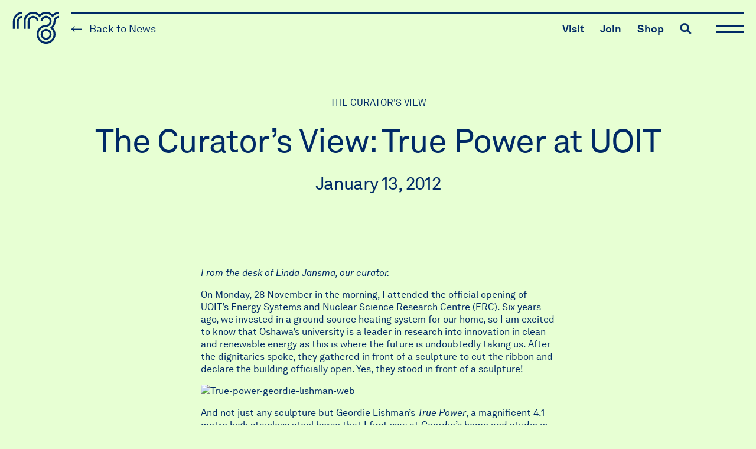

--- FILE ---
content_type: text/html; charset=UTF-8
request_url: https://rmg.on.ca/the-curators-view-true-power-at-uoit/
body_size: 344133
content:

<!DOCTYPE html>
<html dir="ltr" lang="en-CA" prefix="og: https://ogp.me/ns#" class="no-js">
<head>
  
  <!-- Google Tag Manager -->
  <script>(function(w,d,s,l,i){w[l]=w[l]||[];w[l].push({'gtm.start':
  new Date().getTime(),event:'gtm.js'});var f=d.getElementsByTagName(s)[0],
  j=d.createElement(s),dl=l!='dataLayer'?'&l='+l:'';j.async=true;j.src=
  'https://www.googletagmanager.com/gtm.js?id='+i+dl;f.parentNode.insertBefore(j,f);
  })(window,document,'script','dataLayer','GTM-MFVVMQFG');</script>
  <!-- End Google Tag Manager -->

  <meta charset="UTF-8" />
  <!-- <meta name="viewport" content="width=device-width,initial-scale=1.0" /> -->
  <meta name="viewport" content="width=device-width, initial-scale=1, maximum-scale=1" />
  <title>The Curator’s View: True Power at UOIT - The Robert McLaughlin Gallery</title>

  <link rel="profile" href="https://gmpg.org/xfn/11" />
  <link rel="pingback" href="https://rmg.on.ca/xmlrpc.php" />

  
		<!-- All in One SEO 4.9.3 - aioseo.com -->
	<meta name="description" content="From the desk of Linda Jansma, our curator. On Monday, 28 November in the morning, I attended the official opening of UOIT’s Energy Systems and Nuclear Science Research Centre (ERC). Six years ago, we invested in a ground source heating system for our home, so I am excited to know that Oshawa’s university is a" />
	<meta name="robots" content="max-image-preview:large" />
	<meta name="author" content="Lucas Cabral"/>
	<link rel="canonical" href="https://rmg.on.ca/the-curators-view-true-power-at-uoit/" />
	<meta name="generator" content="All in One SEO (AIOSEO) 4.9.3" />
		<meta property="og:locale" content="en_US" />
		<meta property="og:site_name" content="The Robert McLaughlin Gallery - Here&#039;s what&#039;s going on at The Robert McLaughlin Gallery." />
		<meta property="og:type" content="article" />
		<meta property="og:title" content="The Curator’s View: True Power at UOIT - The Robert McLaughlin Gallery" />
		<meta property="og:description" content="From the desk of Linda Jansma, our curator. On Monday, 28 November in the morning, I attended the official opening of UOIT’s Energy Systems and Nuclear Science Research Centre (ERC). Six years ago, we invested in a ground source heating system for our home, so I am excited to know that Oshawa’s university is a" />
		<meta property="og:url" content="https://rmg.on.ca/the-curators-view-true-power-at-uoit/" />
		<meta property="article:published_time" content="2012-01-13T20:27:00+00:00" />
		<meta property="article:modified_time" content="2012-01-13T20:27:00+00:00" />
		<meta name="twitter:card" content="summary" />
		<meta name="twitter:title" content="The Curator’s View: True Power at UOIT - The Robert McLaughlin Gallery" />
		<meta name="twitter:description" content="From the desk of Linda Jansma, our curator. On Monday, 28 November in the morning, I attended the official opening of UOIT’s Energy Systems and Nuclear Science Research Centre (ERC). Six years ago, we invested in a ground source heating system for our home, so I am excited to know that Oshawa’s university is a" />
		<script type="application/ld+json" class="aioseo-schema">
			{"@context":"https:\/\/schema.org","@graph":[{"@type":"BlogPosting","@id":"https:\/\/rmg.on.ca\/the-curators-view-true-power-at-uoit\/#blogposting","name":"The Curator\u2019s View: True Power at UOIT - The Robert McLaughlin Gallery","headline":"The Curator&#8217;s View: True Power at UOIT","author":{"@id":"https:\/\/rmg.on.ca\/author\/thermg\/#author"},"publisher":{"@id":"https:\/\/rmg.on.ca\/#organization"},"image":{"@type":"ImageObject","url":"http:\/\/getfile.posterous.com\/getfile\/files.posterous.com\/temp-2012-01-13\/CuyiGcFfhCqrmBibsIwpsAvBxEFhpydmbeByAodkpgzGoIHedwnvakBzbsBH\/True-Power-Geordie-Lishman-Web.jpg","@id":"https:\/\/rmg.on.ca\/the-curators-view-true-power-at-uoit\/#articleImage"},"datePublished":"2012-01-13T20:27:00-05:00","dateModified":"2012-01-13T20:27:00-05:00","inLanguage":"en-CA","mainEntityOfPage":{"@id":"https:\/\/rmg.on.ca\/the-curators-view-true-power-at-uoit\/#webpage"},"isPartOf":{"@id":"https:\/\/rmg.on.ca\/the-curators-view-true-power-at-uoit\/#webpage"},"articleSection":"The Curator's View, Art, Art of Transition, Geordie Lishman, Oshawa, UOIT"},{"@type":"BreadcrumbList","@id":"https:\/\/rmg.on.ca\/the-curators-view-true-power-at-uoit\/#breadcrumblist","itemListElement":[{"@type":"ListItem","@id":"https:\/\/rmg.on.ca#listItem","position":1,"name":"Home","item":"https:\/\/rmg.on.ca","nextItem":{"@type":"ListItem","@id":"https:\/\/rmg.on.ca\/category\/the-curators-view\/#listItem","name":"The Curator's View"}},{"@type":"ListItem","@id":"https:\/\/rmg.on.ca\/category\/the-curators-view\/#listItem","position":2,"name":"The Curator's View","item":"https:\/\/rmg.on.ca\/category\/the-curators-view\/","nextItem":{"@type":"ListItem","@id":"https:\/\/rmg.on.ca\/the-curators-view-true-power-at-uoit\/#listItem","name":"The Curator&#8217;s View: True Power at UOIT"},"previousItem":{"@type":"ListItem","@id":"https:\/\/rmg.on.ca#listItem","name":"Home"}},{"@type":"ListItem","@id":"https:\/\/rmg.on.ca\/the-curators-view-true-power-at-uoit\/#listItem","position":3,"name":"The Curator&#8217;s View: True Power at UOIT","previousItem":{"@type":"ListItem","@id":"https:\/\/rmg.on.ca\/category\/the-curators-view\/#listItem","name":"The Curator's View"}}]},{"@type":"Organization","@id":"https:\/\/rmg.on.ca\/#organization","name":"The Robert McLaughlin Gallery","description":"Here's what's going on at The Robert McLaughlin Gallery.","url":"https:\/\/rmg.on.ca\/"},{"@type":"Person","@id":"https:\/\/rmg.on.ca\/author\/thermg\/#author","url":"https:\/\/rmg.on.ca\/author\/thermg\/","name":"Lucas Cabral","image":{"@type":"ImageObject","@id":"https:\/\/rmg.on.ca\/the-curators-view-true-power-at-uoit\/#authorImage","url":"https:\/\/secure.gravatar.com\/avatar\/cba105405feea719a25b533e5600dce78ee050963e19e9cc70208c75e09f83ac?s=96&d=mm&r=g","width":96,"height":96,"caption":"Lucas Cabral"}},{"@type":"WebPage","@id":"https:\/\/rmg.on.ca\/the-curators-view-true-power-at-uoit\/#webpage","url":"https:\/\/rmg.on.ca\/the-curators-view-true-power-at-uoit\/","name":"The Curator\u2019s View: True Power at UOIT - The Robert McLaughlin Gallery","description":"From the desk of Linda Jansma, our curator. On Monday, 28 November in the morning, I attended the official opening of UOIT\u2019s Energy Systems and Nuclear Science Research Centre (ERC). Six years ago, we invested in a ground source heating system for our home, so I am excited to know that Oshawa\u2019s university is a","inLanguage":"en-CA","isPartOf":{"@id":"https:\/\/rmg.on.ca\/#website"},"breadcrumb":{"@id":"https:\/\/rmg.on.ca\/the-curators-view-true-power-at-uoit\/#breadcrumblist"},"author":{"@id":"https:\/\/rmg.on.ca\/author\/thermg\/#author"},"creator":{"@id":"https:\/\/rmg.on.ca\/author\/thermg\/#author"},"datePublished":"2012-01-13T20:27:00-05:00","dateModified":"2012-01-13T20:27:00-05:00"},{"@type":"WebSite","@id":"https:\/\/rmg.on.ca\/#website","url":"https:\/\/rmg.on.ca\/","name":"The Robert McLaughlin Gallery","description":"Here's what's going on at The Robert McLaughlin Gallery.","inLanguage":"en-CA","publisher":{"@id":"https:\/\/rmg.on.ca\/#organization"}}]}
		</script>
		<!-- All in One SEO -->

<link rel='dns-prefetch' href='//www.googletagmanager.com' />
<link rel="alternate" type="application/rss+xml" title="The Robert McLaughlin Gallery &raquo; The Curator&#8217;s View: True Power at UOIT Comments Feed" href="https://rmg.on.ca/the-curators-view-true-power-at-uoit/feed/" />
<link rel="alternate" title="oEmbed (JSON)" type="application/json+oembed" href="https://rmg.on.ca/wp-json/oembed/1.0/embed?url=https%3A%2F%2Frmg.on.ca%2Fthe-curators-view-true-power-at-uoit%2F" />
<link rel="alternate" title="oEmbed (XML)" type="text/xml+oembed" href="https://rmg.on.ca/wp-json/oembed/1.0/embed?url=https%3A%2F%2Frmg.on.ca%2Fthe-curators-view-true-power-at-uoit%2F&#038;format=xml" />
<style id='wp-img-auto-sizes-contain-inline-css' type='text/css'>
img:is([sizes=auto i],[sizes^="auto," i]){contain-intrinsic-size:3000px 1500px}
/*# sourceURL=wp-img-auto-sizes-contain-inline-css */
</style>
<style id='wp-emoji-styles-inline-css' type='text/css'>

	img.wp-smiley, img.emoji {
		display: inline !important;
		border: none !important;
		box-shadow: none !important;
		height: 1em !important;
		width: 1em !important;
		margin: 0 0.07em !important;
		vertical-align: -0.1em !important;
		background: none !important;
		padding: 0 !important;
	}
/*# sourceURL=wp-emoji-styles-inline-css */
</style>
<style id='wp-block-library-inline-css' type='text/css'>
:root{
  --wp-block-synced-color:#7a00df;
  --wp-block-synced-color--rgb:122, 0, 223;
  --wp-bound-block-color:var(--wp-block-synced-color);
  --wp-editor-canvas-background:#ddd;
  --wp-admin-theme-color:#007cba;
  --wp-admin-theme-color--rgb:0, 124, 186;
  --wp-admin-theme-color-darker-10:#006ba1;
  --wp-admin-theme-color-darker-10--rgb:0, 107, 160.5;
  --wp-admin-theme-color-darker-20:#005a87;
  --wp-admin-theme-color-darker-20--rgb:0, 90, 135;
  --wp-admin-border-width-focus:2px;
}
@media (min-resolution:192dpi){
  :root{
    --wp-admin-border-width-focus:1.5px;
  }
}
.wp-element-button{
  cursor:pointer;
}

:root .has-very-light-gray-background-color{
  background-color:#eee;
}
:root .has-very-dark-gray-background-color{
  background-color:#313131;
}
:root .has-very-light-gray-color{
  color:#eee;
}
:root .has-very-dark-gray-color{
  color:#313131;
}
:root .has-vivid-green-cyan-to-vivid-cyan-blue-gradient-background{
  background:linear-gradient(135deg, #00d084, #0693e3);
}
:root .has-purple-crush-gradient-background{
  background:linear-gradient(135deg, #34e2e4, #4721fb 50%, #ab1dfe);
}
:root .has-hazy-dawn-gradient-background{
  background:linear-gradient(135deg, #faaca8, #dad0ec);
}
:root .has-subdued-olive-gradient-background{
  background:linear-gradient(135deg, #fafae1, #67a671);
}
:root .has-atomic-cream-gradient-background{
  background:linear-gradient(135deg, #fdd79a, #004a59);
}
:root .has-nightshade-gradient-background{
  background:linear-gradient(135deg, #330968, #31cdcf);
}
:root .has-midnight-gradient-background{
  background:linear-gradient(135deg, #020381, #2874fc);
}
:root{
  --wp--preset--font-size--normal:16px;
  --wp--preset--font-size--huge:42px;
}

.has-regular-font-size{
  font-size:1em;
}

.has-larger-font-size{
  font-size:2.625em;
}

.has-normal-font-size{
  font-size:var(--wp--preset--font-size--normal);
}

.has-huge-font-size{
  font-size:var(--wp--preset--font-size--huge);
}

.has-text-align-center{
  text-align:center;
}

.has-text-align-left{
  text-align:left;
}

.has-text-align-right{
  text-align:right;
}

.has-fit-text{
  white-space:nowrap !important;
}

#end-resizable-editor-section{
  display:none;
}

.aligncenter{
  clear:both;
}

.items-justified-left{
  justify-content:flex-start;
}

.items-justified-center{
  justify-content:center;
}

.items-justified-right{
  justify-content:flex-end;
}

.items-justified-space-between{
  justify-content:space-between;
}

.screen-reader-text{
  border:0;
  clip-path:inset(50%);
  height:1px;
  margin:-1px;
  overflow:hidden;
  padding:0;
  position:absolute;
  width:1px;
  word-wrap:normal !important;
}

.screen-reader-text:focus{
  background-color:#ddd;
  clip-path:none;
  color:#444;
  display:block;
  font-size:1em;
  height:auto;
  left:5px;
  line-height:normal;
  padding:15px 23px 14px;
  text-decoration:none;
  top:5px;
  width:auto;
  z-index:100000;
}
html :where(.has-border-color){
  border-style:solid;
}

html :where([style*=border-top-color]){
  border-top-style:solid;
}

html :where([style*=border-right-color]){
  border-right-style:solid;
}

html :where([style*=border-bottom-color]){
  border-bottom-style:solid;
}

html :where([style*=border-left-color]){
  border-left-style:solid;
}

html :where([style*=border-width]){
  border-style:solid;
}

html :where([style*=border-top-width]){
  border-top-style:solid;
}

html :where([style*=border-right-width]){
  border-right-style:solid;
}

html :where([style*=border-bottom-width]){
  border-bottom-style:solid;
}

html :where([style*=border-left-width]){
  border-left-style:solid;
}
html :where(img[class*=wp-image-]){
  height:auto;
  max-width:100%;
}
:where(figure){
  margin:0 0 1em;
}

html :where(.is-position-sticky){
  --wp-admin--admin-bar--position-offset:var(--wp-admin--admin-bar--height, 0px);
}

@media screen and (max-width:600px){
  html :where(.is-position-sticky){
    --wp-admin--admin-bar--position-offset:0px;
  }
}

/*# sourceURL=wp-block-library-inline-css */
</style><style id='global-styles-inline-css' type='text/css'>
:root{--wp--preset--aspect-ratio--square: 1;--wp--preset--aspect-ratio--4-3: 4/3;--wp--preset--aspect-ratio--3-4: 3/4;--wp--preset--aspect-ratio--3-2: 3/2;--wp--preset--aspect-ratio--2-3: 2/3;--wp--preset--aspect-ratio--16-9: 16/9;--wp--preset--aspect-ratio--9-16: 9/16;--wp--preset--color--black: #000000;--wp--preset--color--cyan-bluish-gray: #abb8c3;--wp--preset--color--white: #ffffff;--wp--preset--color--pale-pink: #f78da7;--wp--preset--color--vivid-red: #cf2e2e;--wp--preset--color--luminous-vivid-orange: #ff6900;--wp--preset--color--luminous-vivid-amber: #fcb900;--wp--preset--color--light-green-cyan: #7bdcb5;--wp--preset--color--vivid-green-cyan: #00d084;--wp--preset--color--pale-cyan-blue: #8ed1fc;--wp--preset--color--vivid-cyan-blue: #0693e3;--wp--preset--color--vivid-purple: #9b51e0;--wp--preset--gradient--vivid-cyan-blue-to-vivid-purple: linear-gradient(135deg,rgb(6,147,227) 0%,rgb(155,81,224) 100%);--wp--preset--gradient--light-green-cyan-to-vivid-green-cyan: linear-gradient(135deg,rgb(122,220,180) 0%,rgb(0,208,130) 100%);--wp--preset--gradient--luminous-vivid-amber-to-luminous-vivid-orange: linear-gradient(135deg,rgb(252,185,0) 0%,rgb(255,105,0) 100%);--wp--preset--gradient--luminous-vivid-orange-to-vivid-red: linear-gradient(135deg,rgb(255,105,0) 0%,rgb(207,46,46) 100%);--wp--preset--gradient--very-light-gray-to-cyan-bluish-gray: linear-gradient(135deg,rgb(238,238,238) 0%,rgb(169,184,195) 100%);--wp--preset--gradient--cool-to-warm-spectrum: linear-gradient(135deg,rgb(74,234,220) 0%,rgb(151,120,209) 20%,rgb(207,42,186) 40%,rgb(238,44,130) 60%,rgb(251,105,98) 80%,rgb(254,248,76) 100%);--wp--preset--gradient--blush-light-purple: linear-gradient(135deg,rgb(255,206,236) 0%,rgb(152,150,240) 100%);--wp--preset--gradient--blush-bordeaux: linear-gradient(135deg,rgb(254,205,165) 0%,rgb(254,45,45) 50%,rgb(107,0,62) 100%);--wp--preset--gradient--luminous-dusk: linear-gradient(135deg,rgb(255,203,112) 0%,rgb(199,81,192) 50%,rgb(65,88,208) 100%);--wp--preset--gradient--pale-ocean: linear-gradient(135deg,rgb(255,245,203) 0%,rgb(182,227,212) 50%,rgb(51,167,181) 100%);--wp--preset--gradient--electric-grass: linear-gradient(135deg,rgb(202,248,128) 0%,rgb(113,206,126) 100%);--wp--preset--gradient--midnight: linear-gradient(135deg,rgb(2,3,129) 0%,rgb(40,116,252) 100%);--wp--preset--font-size--small: 13px;--wp--preset--font-size--medium: 20px;--wp--preset--font-size--large: 36px;--wp--preset--font-size--x-large: 42px;--wp--preset--spacing--20: 0.44rem;--wp--preset--spacing--30: 0.67rem;--wp--preset--spacing--40: 1rem;--wp--preset--spacing--50: 1.5rem;--wp--preset--spacing--60: 2.25rem;--wp--preset--spacing--70: 3.38rem;--wp--preset--spacing--80: 5.06rem;--wp--preset--shadow--natural: 6px 6px 9px rgba(0, 0, 0, 0.2);--wp--preset--shadow--deep: 12px 12px 50px rgba(0, 0, 0, 0.4);--wp--preset--shadow--sharp: 6px 6px 0px rgba(0, 0, 0, 0.2);--wp--preset--shadow--outlined: 6px 6px 0px -3px rgb(255, 255, 255), 6px 6px rgb(0, 0, 0);--wp--preset--shadow--crisp: 6px 6px 0px rgb(0, 0, 0);}:where(.is-layout-flex){gap: 0.5em;}:where(.is-layout-grid){gap: 0.5em;}body .is-layout-flex{display: flex;}.is-layout-flex{flex-wrap: wrap;align-items: center;}.is-layout-flex > :is(*, div){margin: 0;}body .is-layout-grid{display: grid;}.is-layout-grid > :is(*, div){margin: 0;}:where(.wp-block-columns.is-layout-flex){gap: 2em;}:where(.wp-block-columns.is-layout-grid){gap: 2em;}:where(.wp-block-post-template.is-layout-flex){gap: 1.25em;}:where(.wp-block-post-template.is-layout-grid){gap: 1.25em;}.has-black-color{color: var(--wp--preset--color--black) !important;}.has-cyan-bluish-gray-color{color: var(--wp--preset--color--cyan-bluish-gray) !important;}.has-white-color{color: var(--wp--preset--color--white) !important;}.has-pale-pink-color{color: var(--wp--preset--color--pale-pink) !important;}.has-vivid-red-color{color: var(--wp--preset--color--vivid-red) !important;}.has-luminous-vivid-orange-color{color: var(--wp--preset--color--luminous-vivid-orange) !important;}.has-luminous-vivid-amber-color{color: var(--wp--preset--color--luminous-vivid-amber) !important;}.has-light-green-cyan-color{color: var(--wp--preset--color--light-green-cyan) !important;}.has-vivid-green-cyan-color{color: var(--wp--preset--color--vivid-green-cyan) !important;}.has-pale-cyan-blue-color{color: var(--wp--preset--color--pale-cyan-blue) !important;}.has-vivid-cyan-blue-color{color: var(--wp--preset--color--vivid-cyan-blue) !important;}.has-vivid-purple-color{color: var(--wp--preset--color--vivid-purple) !important;}.has-black-background-color{background-color: var(--wp--preset--color--black) !important;}.has-cyan-bluish-gray-background-color{background-color: var(--wp--preset--color--cyan-bluish-gray) !important;}.has-white-background-color{background-color: var(--wp--preset--color--white) !important;}.has-pale-pink-background-color{background-color: var(--wp--preset--color--pale-pink) !important;}.has-vivid-red-background-color{background-color: var(--wp--preset--color--vivid-red) !important;}.has-luminous-vivid-orange-background-color{background-color: var(--wp--preset--color--luminous-vivid-orange) !important;}.has-luminous-vivid-amber-background-color{background-color: var(--wp--preset--color--luminous-vivid-amber) !important;}.has-light-green-cyan-background-color{background-color: var(--wp--preset--color--light-green-cyan) !important;}.has-vivid-green-cyan-background-color{background-color: var(--wp--preset--color--vivid-green-cyan) !important;}.has-pale-cyan-blue-background-color{background-color: var(--wp--preset--color--pale-cyan-blue) !important;}.has-vivid-cyan-blue-background-color{background-color: var(--wp--preset--color--vivid-cyan-blue) !important;}.has-vivid-purple-background-color{background-color: var(--wp--preset--color--vivid-purple) !important;}.has-black-border-color{border-color: var(--wp--preset--color--black) !important;}.has-cyan-bluish-gray-border-color{border-color: var(--wp--preset--color--cyan-bluish-gray) !important;}.has-white-border-color{border-color: var(--wp--preset--color--white) !important;}.has-pale-pink-border-color{border-color: var(--wp--preset--color--pale-pink) !important;}.has-vivid-red-border-color{border-color: var(--wp--preset--color--vivid-red) !important;}.has-luminous-vivid-orange-border-color{border-color: var(--wp--preset--color--luminous-vivid-orange) !important;}.has-luminous-vivid-amber-border-color{border-color: var(--wp--preset--color--luminous-vivid-amber) !important;}.has-light-green-cyan-border-color{border-color: var(--wp--preset--color--light-green-cyan) !important;}.has-vivid-green-cyan-border-color{border-color: var(--wp--preset--color--vivid-green-cyan) !important;}.has-pale-cyan-blue-border-color{border-color: var(--wp--preset--color--pale-cyan-blue) !important;}.has-vivid-cyan-blue-border-color{border-color: var(--wp--preset--color--vivid-cyan-blue) !important;}.has-vivid-purple-border-color{border-color: var(--wp--preset--color--vivid-purple) !important;}.has-vivid-cyan-blue-to-vivid-purple-gradient-background{background: var(--wp--preset--gradient--vivid-cyan-blue-to-vivid-purple) !important;}.has-light-green-cyan-to-vivid-green-cyan-gradient-background{background: var(--wp--preset--gradient--light-green-cyan-to-vivid-green-cyan) !important;}.has-luminous-vivid-amber-to-luminous-vivid-orange-gradient-background{background: var(--wp--preset--gradient--luminous-vivid-amber-to-luminous-vivid-orange) !important;}.has-luminous-vivid-orange-to-vivid-red-gradient-background{background: var(--wp--preset--gradient--luminous-vivid-orange-to-vivid-red) !important;}.has-very-light-gray-to-cyan-bluish-gray-gradient-background{background: var(--wp--preset--gradient--very-light-gray-to-cyan-bluish-gray) !important;}.has-cool-to-warm-spectrum-gradient-background{background: var(--wp--preset--gradient--cool-to-warm-spectrum) !important;}.has-blush-light-purple-gradient-background{background: var(--wp--preset--gradient--blush-light-purple) !important;}.has-blush-bordeaux-gradient-background{background: var(--wp--preset--gradient--blush-bordeaux) !important;}.has-luminous-dusk-gradient-background{background: var(--wp--preset--gradient--luminous-dusk) !important;}.has-pale-ocean-gradient-background{background: var(--wp--preset--gradient--pale-ocean) !important;}.has-electric-grass-gradient-background{background: var(--wp--preset--gradient--electric-grass) !important;}.has-midnight-gradient-background{background: var(--wp--preset--gradient--midnight) !important;}.has-small-font-size{font-size: var(--wp--preset--font-size--small) !important;}.has-medium-font-size{font-size: var(--wp--preset--font-size--medium) !important;}.has-large-font-size{font-size: var(--wp--preset--font-size--large) !important;}.has-x-large-font-size{font-size: var(--wp--preset--font-size--x-large) !important;}
/*# sourceURL=global-styles-inline-css */
</style>
<style id='core-block-supports-inline-css' type='text/css'>
/**
 * Core styles: block-supports
 */

/*# sourceURL=core-block-supports-inline-css */
</style>

<style id='classic-theme-styles-inline-css' type='text/css'>
/**
 * These rules are needed for backwards compatibility.
 * They should match the button element rules in the base theme.json file.
 */
.wp-block-button__link {
	color: #ffffff;
	background-color: #32373c;
	border-radius: 9999px; /* 100% causes an oval, but any explicit but really high value retains the pill shape. */

	/* This needs a low specificity so it won't override the rules from the button element if defined in theme.json. */
	box-shadow: none;
	text-decoration: none;

	/* The extra 2px are added to size solids the same as the outline versions.*/
	padding: calc(0.667em + 2px) calc(1.333em + 2px);

	font-size: 1.125em;
}

.wp-block-file__button {
	background: #32373c;
	color: #ffffff;
	text-decoration: none;
}

/*# sourceURL=/wp-includes/css/classic-themes.css */
</style>
<link rel='stylesheet' id='mclaughlin-admin-styles-css' href='https://rmg.on.ca/wp-content/plugins/mclaughlin-admin/public/mclaughlin-admin.css?ver=1.14.2' type='text/css' media='all' />
<link rel='stylesheet' id='mclaughlin-main-style-css' href='https://rmg.on.ca/wp-content/themes/mclaughlin/public/main.css?ver=1.14.8' type='text/css' media='screen' />
<link rel='stylesheet' id='wp-block-heading-css' href='https://rmg.on.ca/wp-includes/blocks/heading/style.css?ver=6.9' type='text/css' media='all' />
<link rel='stylesheet' id='wp-block-paragraph-css' href='https://rmg.on.ca/wp-includes/blocks/paragraph/style.css?ver=6.9' type='text/css' media='all' />
<link rel='stylesheet' id='wp-block-media-text-css' href='https://rmg.on.ca/wp-includes/blocks/media-text/style.css?ver=6.9' type='text/css' media='all' />
<script type="text/javascript" id="mclaughlin-main-script-js-extra">
/* <![CDATA[ */
var mclaughlin_theme_globals = {"ajaxurl":"https://rmg.on.ca/wp-admin/admin-ajax.php","resturl":"https://rmg.on.ca/wp-json/mclaughlin"};
//# sourceURL=mclaughlin-main-script-js-extra
/* ]]> */
</script>
<script src="https://rmg.on.ca/wp-content/themes/mclaughlin/public/main.bundle.js?ver=1.14.8" defer="defer" type="text/javascript"></script>

<!-- Google tag (gtag.js) snippet added by Site Kit -->
<!-- Google Analytics snippet added by Site Kit -->
<script type="text/javascript" src="https://www.googletagmanager.com/gtag/js?id=GT-TNG37DM" id="google_gtagjs-js" async></script>
<script type="text/javascript" id="google_gtagjs-js-after">
/* <![CDATA[ */
window.dataLayer = window.dataLayer || [];function gtag(){dataLayer.push(arguments);}
gtag("set","linker",{"domains":["rmg.on.ca"]});
gtag("js", new Date());
gtag("set", "developer_id.dZTNiMT", true);
gtag("config", "GT-TNG37DM");
//# sourceURL=google_gtagjs-js-after
/* ]]> */
</script>
<link rel="https://api.w.org/" href="https://rmg.on.ca/wp-json/" /><link rel="alternate" title="JSON" type="application/json" href="https://rmg.on.ca/wp-json/wp/v2/posts/3868" /><link rel="EditURI" type="application/rsd+xml" title="RSD" href="https://rmg.on.ca/xmlrpc.php?rsd" />
<meta name="generator" content="WordPress 6.9" />
<link rel='shortlink' href='https://rmg.on.ca/?p=3868' />
<meta name="generator" content="Site Kit by Google 1.170.0" /></head>

<body class="wp-singular post-template-default single single-post postid-3868 single-format-standard wp-theme-mclaughlin">
  <a class="u-sr-only skip-link wp-block-button__link" href="#content" title="Skip to content">Skip to content</a>

  
<header class="site-header" role="banner">

  <div class="site-header-column mod-left">
    <h1 class="site-header-branding">
      <a class="site-header-branding-link" href="https://rmg.on.ca/" rel="home">
        <span class="u-sr-only">The Robert McLaughlin Gallery</span>
        <svg class="logo" xmlns="http://www.w3.org/2000/svg" viewBox="0 0 998.7 1144.77">
  <g class="logo-logo">
    <path d="M265.57,558.53H224.09v-158c0-110,89.47-199.45,199.45-199.45v41.47c-87.11,0-158,70.87-158,158Z" transform="translate(-201.02 -201.02)" fill="currentColor" />
    <path d="M348.62,558.53H307.14v-158A116.51,116.51,0,0,1,423.52,284.1v41.47a75,75,0,0,0-74.9,74.91Z" transform="translate(-201.02 -201.02)" fill="currentColor" />
    <path d="M576.08,558.53H534.6v-158a116.38,116.38,0,0,1,232.76,0H725.89a74.91,74.91,0,1,0-149.81,0Z" transform="translate(-201.02 -201.02)" fill="currentColor" />
    <path d="M925.37,600a74.83,74.83,0,1,1-74.83,74.83A74.92,74.92,0,0,1,925.37,600m0-41.47a116.31,116.31,0,1,0,116.31,116.3,116.31,116.31,0,0,0-116.31-116.3Z" transform="translate(-201.02 -201.02)" fill="currentColor" />
    <path d="M1062.53,255.88a198.94,198.94,0,0,0-274.37,0A198.71,198.71,0,0,0,651,201c-110,0-199.45,89.48-199.45,199.46v158H493v-158c0-87.11,70.86-158,158-158a157.45,157.45,0,0,1,110.18,44.91l-.06.08a159.16,159.16,0,0,1,27,34.86l0-.07,0,.06a159.33,159.33,0,0,1,27-34.85l-.05-.08a157.62,157.62,0,0,1,220.35,0l-.06.1a159.16,159.16,0,0,1,27,34.86l0-.1a.25.25,0,0,1,0,.07,159.4,159.4,0,0,1,27-34.85l0-.08a157.4,157.4,0,0,1,110.15-44.89V201A198.67,198.67,0,0,0,1062.53,255.88Z" transform="translate(-201.02 -201.02)" fill="currentColor" />
    <path d="M1083.35,400.48a157.41,157.41,0,0,1-44.9,110.15l-.08-.05a158.91,158.91,0,0,1-34.85,27l.07,0-.06,0a159.16,159.16,0,0,1,34.86,27l.08-.05a157.55,157.55,0,0,1,45,110.32c0,87.18-70.92,158.1-158.1,158.1S767.27,762.14,767.27,675s70.91-158.1,158.09-158.1h.29l1.47,0a116,116,0,0,0,72.75-27l0,0a116.61,116.61,0,0,0,37.3-56.89c0-.13.08-.26.11-.38q.81-2.82,1.48-5.7c0-.2.09-.4.14-.6q.65-2.83,1.15-5.71l.09-.56q.53-3.06.89-6.17s0-.08,0-.12a116.54,116.54,0,0,0-8.36-58.37l-.06-.14q-1-2.47-2.21-4.89a2.55,2.55,0,0,1-.13-.29c-.76-1.56-1.56-3.11-2.38-4.63l-.21-.39c-.81-1.5-1.66-3-2.53-4.41-.1-.16-.18-.32-.28-.48-.87-1.43-1.78-2.83-2.71-4.22-.11-.16-.21-.33-.32-.5-.93-1.37-1.89-2.71-2.88-4-.13-.17-.25-.35-.37-.52-1-1.32-2-2.61-3.06-3.89l-.4-.51q-1.58-1.89-3.23-3.72c-.15-.17-.29-.34-.44-.5-1.11-1.23-2.26-2.42-3.43-3.6l-.42-.43q-1.8-1.8-3.68-3.52l-.35-.33c-1.28-1.16-2.58-2.28-3.91-3.38l-.31-.28c-1.38-1.13-2.79-2.24-4.22-3.31l-.17-.13q-2.22-1.67-4.51-3.21l0,0A116.34,116.34,0,0,0,809,400.48h41.48a74.92,74.92,0,1,1,75.21,74.91h-.28c-110,0-199.58,89.53-199.58,199.58s89.53,199.58,199.58,199.58S1125,785,1125,675a198.8,198.8,0,0,0-55-137.33,198.69,198.69,0,0,0,54.84-137.15,75,75,0,0,1,74.91-74.91V284.1A116.51,116.51,0,0,0,1083.35,400.48Z" transform="translate(-201.02 -201.02)" fill="currentColor" />
  </g>

  <g class="logo-text">
    <path d="M252.8,685.64V793.32H237.32V685.64H201V671.36H289.1v14.28Z" transform="translate(-201.02 -201.02)" fill="currentColor" />
    <path d="M357.9,793.32V738.1c0-13.07-5.34-20.81-19.1-20.81-8.43,0-15.14,5.5-18.92,13.42-2.92,6.36-3.1,15.48-3.1,22.19v40.42H302.16V669.12h14.62V717.8c5.16-8.94,15.66-13.76,25.46-13.76,19.78,0,30.28,11.87,30.28,32v57.28Z" transform="translate(-201.02 -201.02)" fill="currentColor" />
    <path d="M464.53,754.62H403c0,7.91,3.1,16.51,8.43,21.84,4,4,9.29,6.2,16,6.2,6.88,0,12.55-1.9,16.17-5.68,2.41-2.41,4-4.82,5.16-9.46H463A32.06,32.06,0,0,1,449.57,789a40.06,40.06,0,0,1-22.19,6.54,37.08,37.08,0,0,1-28.9-13.08c-7.23-8.43-10.84-20-10.84-32.34,0-10.49,1.89-19.78,6.71-27.86,6.19-10.5,17.72-18.24,32.86-18.24,11.18,0,20.12,4.3,26.49,11.18,7.05,7.74,11.18,18.93,11,30.62Zm-20.12-30.28c-3.62-4.81-9.46-7.91-17.2-7.91-15.83,0-23.57,12.9-23.92,25.63h46.45C449.74,735.52,447.85,729,444.41,724.34Z" transform="translate(-201.02 -201.02)" fill="currentColor" />
    <path d="M288.07,965.32,265,914.58H231.3v50.74H216v-122h47.82c14.28,0,24.26,4,31,10.84A34.54,34.54,0,0,1,304.41,879c0,10.66-3.44,17.89-9.29,24.08a35.14,35.14,0,0,1-14.62,8.6l24.42,53.67ZM263.81,857.47H231.3V900.3h32.51c14.45,0,24.77-5.85,24.77-21.33S278.26,857.47,263.81,857.47Z" transform="translate(-201.02 -201.02)" fill="currentColor" />
    <path d="M380.08,957.41c-6.36,6.19-15.31,10.15-26.32,10.15s-19.95-4-26.32-10.15c-9.46-9.29-12.38-21.85-12.38-35.61s2.92-26.32,12.38-35.61C333.81,880,342.75,876,353.76,876s20,4,26.32,10.15c9.46,9.29,12.39,21.85,12.39,35.61S389.54,948.12,380.08,957.41Zm-10.66-62.62a22.89,22.89,0,0,0-31.31,0c-6.19,6.37-8.09,16.86-8.09,27s1.9,20.64,8.09,27a22.89,22.89,0,0,0,31.31,0c6.19-6.37,8.08-16.86,8.08-27S375.61,901.16,369.42,894.79Z" transform="translate(-201.02 -201.02)" fill="currentColor" />
    <path d="M473.65,958.1c-5.68,5.85-13.93,9.46-24.6,9.46-9.8,0-21-4.82-26-13.59l-1,11.35H409.14V841.12h14.63v47.31c4.64-7.91,15.82-12.39,25.28-12.39,10.15,0,18.24,3.44,23.91,8.78,8.78,8.43,13.25,22.19,13.25,37.15C486.21,936.42,481.91,949.67,473.65,958.1Zm-27-69.67a20.06,20.06,0,0,0-14.1,5.68c-7.23,6.36-9.63,16.85-9.63,27.69s2.4,21.33,9.63,27.7a20.09,20.09,0,0,0,14.1,5.67c19.44,0,24.6-17.37,24.6-33.37S466.08,888.43,446.64,888.43Z" transform="translate(-201.02 -201.02)" fill="currentColor" />
    <path d="M576.33,926.62H514.75c0,7.91,3.09,16.51,8.43,21.84,4,4,9.29,6.2,16,6.2,6.88,0,12.55-1.9,16.17-5.68,2.4-2.41,3.95-4.82,5.16-9.46h14.28A32.06,32.06,0,0,1,561.37,961a40.11,40.11,0,0,1-22.19,6.54,37.1,37.1,0,0,1-28.9-13.07c-7.23-8.43-10.84-20-10.84-32.34,0-10.5,1.89-19.79,6.71-27.87C512.34,883.79,523.87,876,539,876c11.18,0,20.12,4.3,26.49,11.18,7,7.75,11.18,18.93,11,30.62Zm-20.12-30.28c-3.62-4.81-9.46-7.91-17.2-7.91-15.83,0-23.57,12.9-23.92,25.63h46.45C561.54,907.52,559.65,901,556.21,896.34Z" transform="translate(-201.02 -201.02)" fill="currentColor" />
    <path d="M631.37,891.87a23.91,23.91,0,0,0-16.51,6.88c-7.06,6.71-7.92,18.75-7.92,27.87v38.7H592.49v-87H605.4l1.2,15.31c4.47-10.67,15-15.83,26-15.83a47,47,0,0,1,6.89.52v14.28A42.51,42.51,0,0,0,631.37,891.87Z" transform="translate(-201.02 -201.02)" fill="currentColor" />
    <path d="M688,966.53C669.21,966.53,664,954.66,664,943V890.84H647.19V878.28H664V856.09l14.63-3.44v25.63h25.8v12.56h-25.8v50.4c0,8.43,3.61,11.87,11.69,11.87a107.22,107.22,0,0,0,15-1.55v12.56A63.12,63.12,0,0,1,688,966.53Z" transform="translate(-201.02 -201.02)" fill="currentColor" />
    <path d="M318.34,1137.32V1034.45L280.5,1135.6h-12l-37.85-102v103.73H216v-122h22l36.81,99.26,36.64-99.26H333v122Z" transform="translate(-201.02 -201.02)" fill="currentColor" />
    <path d="M415,1130.1c-6.19,6-14.45,9.46-25.12,9.46-15.65,0-25.63-7.23-31.82-16.34-4.64-6.88-7.23-16.34-7.23-29.42s2.59-22.53,7.23-29.41c6.19-9.12,16-16.35,31.65-16.35,10.32,0,18.75,3.44,24.77,9.29a33.34,33.34,0,0,1,10.32,22.37H410c-.69-6-2.92-10.33-6.19-13.59a20.38,20.38,0,0,0-14.11-5.34,22,22,0,0,0-15.14,5.68c-6.88,5.85-8.77,16.69-8.77,27.35s1.89,21.5,8.77,27.35a22,22,0,0,0,15.14,5.68,20.39,20.39,0,0,0,14.8-5.85,21.47,21.47,0,0,0,5.84-12.9h14.8A32.75,32.75,0,0,1,415,1130.1Z" transform="translate(-201.02 -201.02)" fill="currentColor" />
    <path d="M441.65,1137.32v-122H457V1123h58.66v14.28Z" transform="translate(-201.02 -201.02)" fill="currentColor" />
    <path d="M595.6,1138.53c-7.74,0-12.56-5.85-12.56-13.25h-.34c-5,8.77-15.83,14.28-28,14.28-20,0-29.94-13.42-29.94-26.84,0-11.18,7.23-25.8,31-27.18l26.49-1.54v-6.37c0-4.3-.52-9.63-4.48-13.24-2.92-2.76-7.22-4.48-14.27-4.48-7.91,0-12.9,2.24-15.83,5.16a14.3,14.3,0,0,0-4.3,10.5H529a25.86,25.86,0,0,1,7.57-18.24c5.85-6.19,16.17-9.29,26.84-9.29,16.86,0,26.49,7.23,30.62,16.69a33.36,33.36,0,0,1,2.58,13.42v42.14c0,4.65,1.89,5.85,4.81,5.85a21.49,21.49,0,0,0,3.79-.51v10.83A20.23,20.23,0,0,1,595.6,1138.53Zm-13.42-43.18-23.4,1.38c-8.77.51-19.09,4.64-19.09,15.65,0,7.74,4.82,15,17.2,15,6.71,0,13.25-2.24,17.89-7.06,5.16-5.33,7.4-12.55,7.4-19.78Z" transform="translate(-201.02 -201.02)" fill="currentColor" />
    <path d="M674.37,1137.32l-1.2-13.24c-4.47,10-15.65,15.31-25.8,15.31-19.79,0-29.76-11.87-29.76-32v-57.11h14.62v55c0,13.07,4.81,20.81,18.58,20.81a19.64,19.64,0,0,0,14.44-6.53c5.51-5.68,7.23-15.14,7.23-24.09v-45.24H687.1v87Z" transform="translate(-201.02 -201.02)" fill="currentColor" />
    <path d="M777.4,1167.77c-8.43,8.26-22.88,10.15-35.09,10.15-11.53,0-24.6-1.72-33-10.15a21,21,0,0,1-6.19-15.48c0-9.12,5.5-15.83,12.38-19.27a15.72,15.72,0,0,1-10.15-14.62c0-7.74,5-13.76,11.53-16.86a30.74,30.74,0,0,1-10-22.53c0-9.46,3.27-16,8.26-21.16,6-6.19,14.27-9.81,25.8-9.81,8.26,0,14.62,1.9,20,5.16,2.92-7.74,9.63-12.21,17.88-12.21a34.77,34.77,0,0,1,4.31.35v11.86a19.05,19.05,0,0,0-3.27-.17c-5.68,0-9.81,3.1-10.67,7.92,3.62,4.64,5.68,10.32,5.68,18.06a30.8,30.8,0,0,1-7.92,20.81c-5.67,6.2-14.44,10.32-26,10.32a38.43,38.43,0,0,1-14.62-2.4c-3.27,1-7,3.61-7.4,7.74-.51,7.56,7.57,8.43,13.08,8.6,5.67.17,17.2,0,17.2,0,10.32,0,21.84,2.06,28.72,9.11a23.43,23.43,0,0,1,6.89,17A24.4,24.4,0,0,1,777.4,1167.77Zm-34.23-31.31H727.34c-5.85,1.9-11,7.06-11,13.76a12.3,12.3,0,0,0,3.61,9.12c5.68,5.68,15.66,6,23.23,6,7.39,0,18.23-.69,23.73-6.19a12.17,12.17,0,0,0,3.62-9C770.52,1135.43,754.18,1136.46,743.17,1136.46Zm-2.41-76.55c-11.87,0-19.78,8.09-19.78,19.1s7.39,19.44,19.78,19.44c11.87,0,19.78-8.43,19.78-19.44S753.14,1059.91,740.76,1059.91Z" transform="translate(-201.02 -201.02)" fill="currentColor" />
    <path d="M853.94,1137.32V1082.1c0-13.07-5.33-20.81-19.09-20.81-8.44,0-15.14,5.5-18.93,13.42-2.92,6.36-3.09,15.48-3.09,22.19v40.42H798.2v-124.2h14.63v48.69c5.16-9,15.65-13.77,25.45-13.77,19.79,0,30.28,11.87,30.28,32v57.28Z" transform="translate(-201.02 -201.02)" fill="currentColor" />
    <path d="M908.28,1138.36c-12.73,0-18.23-7.57-18.23-21.34v-103.9h14.62v103c0,5.85,1.89,8.95,7.91,8.95a56.92,56.92,0,0,0,6-.17v12.38S915.34,1138.36,908.28,1138.36Z" transform="translate(-201.02 -201.02)" fill="currentColor" />
    <path d="M934.42,1030.33v-17.21h17v17.21Zm1,107v-87h15v87Z" transform="translate(-201.02 -201.02)" fill="currentColor" />
    <path d="M1029.55,1137.32V1082.1c0-13.07-5.34-20.81-19.1-20.81-8.43,0-15.14,5.5-18.92,13.42-2.93,6.36-3.1,15.48-3.1,22.19v40.42H973.81v-87h12.73l1.2,13.07c4.48-10,16.52-15.31,26.32-15.31,19.79,0,30.11,11.87,30.11,32v57.28Z" transform="translate(-201.02 -201.02)" fill="currentColor" />
    <path d="M292.37,1309.32l-2.58-14.62c-6,10-19.44,17-33.2,17-12.22,0-24.09-4-32.86-12.56-12.38-12-15.82-28.89-15.82-50.74,0-19.44,2.58-37.33,15.82-50.23a46.73,46.73,0,0,1,32.86-13.08c13.76,0,26.49,4.82,34.92,13.77A36.57,36.57,0,0,1,302,1222.62H286a23.11,23.11,0,0,0-5.5-13.41c-5.51-6.54-13.94-9.64-23.91-9.64a31,31,0,0,0-22.19,9.29c-10,10.33-10.67,26.84-10.67,39.57,0,12.21.86,29.76,11,40.08,5.85,6,13.59,8.77,21.85,8.77,8.6,0,16.68-2.92,22.19-8.43,8.08-7.91,10.49-19.78,10.49-31H256.59v-14.28H303v65.71Z" transform="translate(-201.02 -201.02)" fill="currentColor" />
    <path d="M389.89,1310.53c-7.74,0-12.56-5.85-12.56-13.25H377c-5,8.77-15.83,14.28-28,14.28-20,0-29.94-13.42-29.94-26.84,0-11.18,7.23-25.8,31-27.17l26.49-1.55v-6.37c0-4.3-.52-9.63-4.47-13.24-2.93-2.76-7.23-4.48-14.28-4.48-7.91,0-12.9,2.24-15.83,5.16a14.3,14.3,0,0,0-4.3,10.5H323.32a25.81,25.81,0,0,1,7.56-18.24c5.85-6.19,16.18-9.28,26.84-9.28,16.86,0,26.49,7.22,30.62,16.68a33.36,33.36,0,0,1,2.58,13.42v42.14c0,4.65,1.89,5.85,4.82,5.85a21.48,21.48,0,0,0,3.78-.51v10.83A20.23,20.23,0,0,1,389.89,1310.53Zm-13.42-43.18-23.4,1.38c-8.77.51-19.09,4.64-19.09,15.65,0,7.74,4.82,15,17.2,15,6.71,0,13.25-2.24,17.89-7.06,5.17-5.33,7.4-12.55,7.4-19.78Z" transform="translate(-201.02 -201.02)" fill="currentColor" />
    <path d="M435.29,1310.36c-12.73,0-18.23-7.57-18.23-21.33V1185.12h14.62v103c0,5.85,1.89,8.95,7.91,8.95a56.92,56.92,0,0,0,6-.17v12.38S442.34,1310.36,435.29,1310.36Z" transform="translate(-201.02 -201.02)" fill="currentColor" />
    <path d="M480.18,1310.36c-12.73,0-18.24-7.57-18.24-21.33V1185.12h14.63v103c0,5.85,1.89,8.95,7.91,8.95a57.17,57.17,0,0,0,6-.17v12.38S487.23,1310.36,480.18,1310.36Z" transform="translate(-201.02 -201.02)" fill="currentColor" />
    <path d="M576.5,1270.62H514.92c0,7.91,3.1,16.51,8.43,21.84,4,4,9.29,6.2,16,6.2,6.88,0,12.55-1.89,16.17-5.68,2.41-2.41,4-4.82,5.16-9.46H575a32.06,32.06,0,0,1-13.42,21.5,40.09,40.09,0,0,1-22.19,6.54,37.1,37.1,0,0,1-28.9-13.07c-7.23-8.43-10.84-20-10.84-32.34,0-10.5,1.89-19.79,6.71-27.87,6.19-10.49,17.72-18.23,32.86-18.23,11.18,0,20.12,4.3,26.49,11.18,7.05,7.74,11.18,18.92,11,30.62Zm-20.12-30.28c-3.62-4.81-9.46-7.91-17.2-7.91-15.83,0-23.57,12.9-23.92,25.63h46.45C561.71,1251.53,559.82,1245,556.38,1240.34Z" transform="translate(-201.02 -201.02)" fill="currentColor" />
    <path d="M631.54,1235.87a23.91,23.91,0,0,0-16.51,6.88c-7.06,6.71-7.92,18.75-7.92,27.87v38.7H592.66v-87h12.91l1.2,15.31c4.47-10.66,15-15.83,26-15.83a46.76,46.76,0,0,1,6.88.52v14.28A42.41,42.41,0,0,0,631.54,1235.87Z" transform="translate(-201.02 -201.02)" fill="currentColor" />
    <path d="M687.44,1327.21c-4.13,11.18-10.5,18.58-23.57,18.58a47.92,47.92,0,0,1-13.25-1.72v-12.73a40.4,40.4,0,0,0,10.32,1.38c6.2,0,10.67-2.24,13.08-8.78l5.51-14.62-34.75-87h16.51l25.63,68.64,24.43-68.64h15.31Z" transform="translate(-201.02 -201.02)" fill="currentColor" />
  </g>
</svg>      </a>
    </h1>
  </div>

  <div class="site-header-column mod-right">
    
<div class="breadcrumbs">
  <!-- 1. This page has a parent page -->
      
    <a class="breadcrumbs-link" href="https://rmg.on.ca/news/">
      Back to News    </a>
  </div>

    
    <div class="site-header-quick-menu">
      <div class="menu-quick-menu-container"><ul id="menu-quick-menu" class="menu"><li id="menu-item-13353" class="mod-hide-from-takeover menu-item menu-item-type-post_type menu-item-object-page menu-item-13353"><a href="https://rmg.on.ca/visit/">Visit</a></li>
<li id="menu-item-16166" class="menu-item menu-item-type-post_type menu-item-object-page menu-item-16166"><a href="https://rmg.on.ca/support/membership/">Join</a></li>
<li id="menu-item-13355" class="menu-item menu-item-type-custom menu-item-object-custom menu-item-13355"><a href="https://shoprmg.ca/">Shop</a></li>
</ul></div>    </div>
    
    <div class="site-header-search is-hidden">
      <div class="search-wrapper">
  <button class="search-toggle">
    <span class="u-sr-only">Toggle search input</span>
  </button>

  <form class="search-form is-hidden" id="search-form" autocomplete="off" role="search" method="get" action="https://rmg.on.ca/">
    <label class="u-sr-only" for="s">Search for:</label>
    <input class="search-input" id="search-input" type="text" name="s" value="" />
    <button class="search-submit" type="submit">
      <label class="u-sr-only" for="s">Submit Search</label>
    </button>
  </form>
</div>
    </div>

    
<nav id="nav" role="navigation" class="nav">
  <button id="nav-open" class="nav-toggle" aria-controls="nav-panel" aria-expanded="false">
    <span class="nav-toggle-line"></span>  
    <span class="nav-toggle-text is-animating">Menu</span>
    <span class="nav-toggle-line"></span>  
  </button>
  <div id="nav-panel" class="nav-panel" hidden>
    <div class="nav-content">
      <div class="nav-primary-menu">
  <div class="menu-main-menu-container"><ul id="menu-main-menu" class="menu"><li id="menu-item-12887" class="is-explore menu-item menu-item-type-post_type menu-item-object-page menu-item-has-children menu-item-12887"><a href="https://rmg.on.ca/explore/">Explore</a>
<ul class="sub-menu">
	<li id="menu-item-13817" class="menu-item menu-item-type-custom menu-item-object-custom menu-item-13817"><a href="https://rmg.on.ca/exhibitions">Exhibitions</a></li>
	<li id="menu-item-23785" class="menu-item menu-item-type-post_type menu-item-object-page menu-item-23785"><a href="https://rmg.on.ca/collections/">Collections</a></li>
	<li id="menu-item-12894" class="menu-item menu-item-type-custom menu-item-object-custom menu-item-12894"><a href="https://rmg.on.ca/events">Calendar</a></li>
</ul>
</li>
<li id="menu-item-12888" class="is-participate menu-item menu-item-type-post_type menu-item-object-page menu-item-has-children menu-item-12888"><a href="https://rmg.on.ca/participate/">Participate</a>
<ul class="sub-menu">
	<li id="menu-item-13818" class="menu-item menu-item-type-post_type menu-item-object-page menu-item-13818"><a href="https://rmg.on.ca/participate/public-programs/">Public Programs</a></li>
	<li id="menu-item-13819" class="menu-item menu-item-type-post_type menu-item-object-page menu-item-13819"><a href="https://rmg.on.ca/participate/for-artists/">For Artists</a></li>
	<li id="menu-item-14207" class="menu-item menu-item-type-post_type menu-item-object-page menu-item-14207"><a href="https://rmg.on.ca/participate/studio/">Studio</a></li>
	<li id="menu-item-13820" class="menu-item menu-item-type-post_type menu-item-object-page menu-item-13820"><a href="https://rmg.on.ca/participate/schools/">Schools</a></li>
</ul>
</li>
<li id="menu-item-12885" class="is-about menu-item menu-item-type-post_type menu-item-object-page menu-item-has-children menu-item-12885"><a href="https://rmg.on.ca/about/">About</a>
<ul class="sub-menu">
	<li id="menu-item-12884" class="menu-item menu-item-type-post_type menu-item-object-page current_page_parent menu-item-12884"><a href="https://rmg.on.ca/news/">News</a></li>
	<li id="menu-item-13276" class="menu-item menu-item-type-post_type menu-item-object-page menu-item-13276"><a href="https://rmg.on.ca/about/vision-mission/">Vision &#038; Mission</a></li>
	<li id="menu-item-13274" class="menu-item menu-item-type-post_type menu-item-object-page menu-item-13274"><a href="https://rmg.on.ca/about/history/">History</a></li>
	<li id="menu-item-13275" class="menu-item menu-item-type-post_type menu-item-object-page menu-item-13275"><a href="https://rmg.on.ca/about/team/">Team</a></li>
	<li id="menu-item-13294" class="menu-item menu-item-type-post_type menu-item-object-page menu-item-13294"><a href="https://rmg.on.ca/about/opportunities/">Opportunities</a></li>
</ul>
</li>
<li id="menu-item-12892" class="is-support menu-item menu-item-type-post_type menu-item-object-page menu-item-has-children menu-item-12892"><a href="https://rmg.on.ca/support/">Support</a>
<ul class="sub-menu">
	<li id="menu-item-16168" class="menu-item menu-item-type-post_type menu-item-object-page menu-item-16168"><a href="https://rmg.on.ca/support/membership/">Membership</a></li>
	<li id="menu-item-13292" class="menu-item menu-item-type-post_type menu-item-object-page menu-item-13292"><a href="https://rmg.on.ca/support/donate/">Donate</a></li>
	<li id="menu-item-26294" class="menu-item menu-item-type-post_type menu-item-object-page menu-item-26294"><a href="https://rmg.on.ca/support/annual-giving-campaign-2024/">Annual Giving</a></li>
	<li id="menu-item-13291" class="menu-item menu-item-type-post_type menu-item-object-page menu-item-13291"><a href="https://rmg.on.ca/support/corporate-partners/">Corporate Partners</a></li>
	<li id="menu-item-13290" class="menu-item menu-item-type-post_type menu-item-object-page menu-item-13290"><a href="https://rmg.on.ca/support/planned-giving/">Planned Giving</a></li>
</ul>
</li>
<li id="menu-item-12893" class="is-visit menu-item menu-item-type-post_type menu-item-object-page menu-item-has-children menu-item-12893"><a href="https://rmg.on.ca/visit/">Visit</a>
<ul class="sub-menu">
	<li id="menu-item-13916" class="menu-item menu-item-type-post_type menu-item-object-page menu-item-13916"><a href="https://rmg.on.ca/visit/">Visitor Info</a></li>
	<li id="menu-item-13821" class="menu-item menu-item-type-post_type menu-item-object-page menu-item-13821"><a href="https://rmg.on.ca/visit/accessibility-and-accommodations/">Accessibility</a></li>
	<li id="menu-item-18835" class="menu-item menu-item-type-post_type menu-item-object-page menu-item-18835"><a href="https://rmg.on.ca/visit/groups-tours/">Groups and Tours</a></li>
	<li id="menu-item-13822" class="menu-item menu-item-type-post_type menu-item-object-page menu-item-13822"><a href="https://rmg.on.ca/visit/venue-rental/">Venue Rental</a></li>
	<li id="menu-item-23762" class="menu-item menu-item-type-post_type menu-item-object-page menu-item-23762"><a href="https://rmg.on.ca/visit/the-backyard-at-the-rmg/">Backyard</a></li>
</ul>
</li>
</ul></div></div>  
      <div class="nav-quick-menu">
  <div class="menu-quick-menu-container"><ul id="menu-quick-menu-1" class="menu"><li class="mod-hide-from-takeover menu-item menu-item-type-post_type menu-item-object-page menu-item-13353"><a href="https://rmg.on.ca/visit/">Visit</a></li>
<li class="menu-item menu-item-type-post_type menu-item-object-page menu-item-16166"><a href="https://rmg.on.ca/support/membership/">Join</a></li>
<li class="menu-item menu-item-type-custom menu-item-object-custom menu-item-13355"><a href="https://shoprmg.ca/">Shop</a></li>
</ul></div></div>  
      
<div class="nav-details">
      <div class="nav-details-open">
      <h3>Open</h3>
      Tuesday-Sunday
10AM – 4PM    </div>
  
      <div class="nav-details-closed">
      <h3>Closed</h3>
      Mondays    </div>
  
  <div class="nav-details-address">
    <p>72 Queen St.</p>    <p>Civic Centre</p>    <p>Oshawa ON L1H 3Z3</p>  </div>
</div>  
      <div class="nav-social">
  
<ul class="social">
              <li class="social-item">
      <a href="https://www.linkedin.com/company/the-rmg-robert-mclaughlin-gallery-/" target="_blank">
        <svg width="21" height="28" viewBox="0 0 21 28" fill="none" xmlns="http://www.w3.org/2000/svg">
<path d="M19.5 3.5H1.45312C0.65625 3.5 0 4.20312 0 5.04688V23C0 23.8438 0.65625 24.5 1.45312 24.5H19.5C20.2969 24.5 21 23.8438 21 23V5.04688C21 4.20312 20.2969 3.5 19.5 3.5ZM6.32812 21.5H3.23438V11.5156H6.32812V21.5ZM4.78125 10.1094C3.75 10.1094 2.95312 9.3125 2.95312 8.32812C2.95312 7.34375 3.75 6.5 4.78125 6.5C5.76562 6.5 6.5625 7.34375 6.5625 8.32812C6.5625 9.3125 5.76562 10.1094 4.78125 10.1094ZM18 21.5H14.8594V16.625C14.8594 15.5 14.8594 14 13.2656 14C11.625 14 11.3906 15.2656 11.3906 16.5781V21.5H8.29688V11.5156H11.25V12.875H11.2969C11.7188 12.0781 12.75 11.2344 14.25 11.2344C17.3906 11.2344 18 13.3438 18 16.0156V21.5Z" fill="currentColor"/>
</svg>
      </a>
    </li>
                  <li class="social-item">
      <a href="https://www.facebook.com/TheRMG/" target="_blank">
        <svg width="15" height="28" viewBox="0 0 15 28" fill="none" xmlns="http://www.w3.org/2000/svg">
<path d="M13.0781 15.5L13.7344 11.1875H9.5625V8.375C9.5625 7.15625 10.125 6.03125 12 6.03125H13.9219V2.32812C13.9219 2.32812 12.1875 2 10.5469 2C7.125 2 4.875 4.10938 4.875 7.85938V11.1875H1.03125V15.5H4.875V26H9.5625V15.5H13.0781Z" fill="currentColor"/>
</svg>
      </a>
    </li>
                  <li class="social-item">
      <a href="https://www.instagram.com/rmgoshawa/" target="_blank">
        <svg width="22" height="28" viewBox="0 0 22 28" fill="none" xmlns="http://www.w3.org/2000/svg">
<path d="M11.5 8.60938C8.5 8.60938 6.10938 11.0469 6.10938 14C6.10938 17 8.5 19.3906 11.5 19.3906C14.4531 19.3906 16.8906 17 16.8906 14C16.8906 11.0469 14.4531 8.60938 11.5 8.60938ZM11.5 17.5156C9.57812 17.5156 7.98438 15.9688 7.98438 14C7.98438 12.0781 9.53125 10.5312 11.5 10.5312C13.4219 10.5312 14.9688 12.0781 14.9688 14C14.9688 15.9688 13.4219 17.5156 11.5 17.5156ZM18.3438 8.42188C18.3438 7.71875 17.7812 7.15625 17.0781 7.15625C16.375 7.15625 15.8125 7.71875 15.8125 8.42188C15.8125 9.125 16.375 9.6875 17.0781 9.6875C17.7812 9.6875 18.3438 9.125 18.3438 8.42188ZM21.9062 9.6875C21.8125 8 21.4375 6.5 20.2188 5.28125C19 4.0625 17.5 3.6875 15.8125 3.59375C14.0781 3.5 8.875 3.5 7.14062 3.59375C5.45312 3.6875 4 4.0625 2.73438 5.28125C1.51562 6.5 1.14062 8 1.04688 9.6875C0.953125 11.4219 0.953125 16.625 1.04688 18.3594C1.14062 20.0469 1.51562 21.5 2.73438 22.7656C4 23.9844 5.45312 24.3594 7.14062 24.4531C8.875 24.5469 14.0781 24.5469 15.8125 24.4531C17.5 24.3594 19 23.9844 20.2188 22.7656C21.4375 21.5 21.8125 20.0469 21.9062 18.3594C22 16.625 22 11.4219 21.9062 9.6875ZM19.6562 20.1875C19.3281 21.125 18.5781 21.8281 17.6875 22.2031C16.2812 22.7656 13 22.625 11.5 22.625C9.95312 22.625 6.67188 22.7656 5.3125 22.2031C4.375 21.8281 3.67188 21.125 3.29688 20.1875C2.73438 18.8281 2.875 15.5469 2.875 14C2.875 12.5 2.73438 9.21875 3.29688 7.8125C3.67188 6.92188 4.375 6.21875 5.3125 5.84375C6.67188 5.28125 9.95312 5.42188 11.5 5.42188C13 5.42188 16.2812 5.28125 17.6875 5.84375C18.5781 6.17188 19.2812 6.92188 19.6562 7.8125C20.2188 9.21875 20.0781 12.5 20.0781 14C20.0781 15.5469 20.2188 18.8281 19.6562 20.1875Z" fill="currentColor"/>
</svg>
      </a>
    </li>
                  <li class="social-item">
      <a href="https://www.tiktok.com/@rmgoshawa" target="_blank">
        <svg width="21" height="28" viewBox="0 0 21 28" fill="none" xmlns="http://www.w3.org/2000/svg">
<path d="M21 11.8438V7.76562C20.9531 7.76562 20.9531 7.76562 20.9531 7.76562C19.8281 7.76562 18.75 7.4375 17.8594 6.82812C16.5469 5.98438 15.6094 4.625 15.3281 3.07812C15.2344 2.75 15.2344 2.42188 15.2344 2.09375C15.2344 2.04688 15.2344 2.04688 15.2344 2H11.1094V18.4062C11.1094 20.3281 9.51562 21.9219 7.59375 21.9219C5.67188 21.9219 4.07812 20.3281 4.07812 18.4062C4.07812 16.4844 5.67188 14.8906 7.59375 14.8906C7.96875 14.8906 8.29688 14.9375 8.67188 15.0781V10.8594C8.29688 10.8125 7.96875 10.7656 7.59375 10.7656C3.375 10.7656 0 14.1875 0 18.4062C0 22.625 3.375 26 7.59375 26C11.8125 26 15.2344 22.625 15.2344 18.4062V10.0156C16.8281 11.1875 18.7969 11.8438 20.9531 11.8438H21Z" fill="currentColor"/>
</svg>
      </a>
    </li>
                  <li class="social-item">
      <a href="https://www.youtube.com/user/RMGOshawa" target="_blank">
        <svg width="38" height="28" viewBox="0 0 38 28" fill="none" xmlns="http://www.w3.org/2000/svg">
  <path d="M35.3502 5.74832C35.1577 5.02346 34.7783 4.36187 34.2497 3.82983C33.7212 3.29777 33.0621 2.91393 32.3385 2.71673C29.683 2 19.0314 2 19.0314 2C19.0314 2 8.37966 2 5.72277 2.71673C4.99951 2.91428 4.34081 3.29826 3.81253 3.83027C3.28425 4.36229 2.90492 5.02368 2.71248 5.74832C2 8.42223 2 14 2 14C2 14 2 19.5778 2.71248 22.2517C2.90491 22.9765 3.28441 23.6381 3.81297 24.1702C4.34154 24.7022 5.00061 25.0861 5.72419 25.2832C8.37965 26 19.0314 26 19.0314 26C19.0314 26 29.683 26 32.3399 25.2832C33.0635 25.0862 33.7227 24.7024 34.2513 24.1703C34.7798 23.6383 35.1593 22.9766 35.3516 22.2517C36.0627 19.5778 36.0627 14 36.0627 14C36.0627 14 36.0627 8.42223 35.3502 5.74832ZM15.547 19.064V8.93602L24.4502 14L15.547 19.064Z" fill="currentColor"/>
</svg>
      </a>
    </li>
                  <li class="social-item">
      <a href="https://artsandculture.google.com/partner/the-robert-mclaughlin-gallery" target="_blank">
        <svg width="28" height="28" viewBox="0 0 28 28" fill="none" xmlns="http://www.w3.org/2000/svg">
  <path d="M14.173 12.92V16.2H22.013C21.773 18.04 21.16 19.387 20.226 20.333C19.079 21.48 17.293 22.733 14.173 22.733C9.346 22.733 5.573 18.84 5.573 14.013C5.573 9.186 9.346 5.293 14.173 5.293C16.773 5.293 18.68 6.32 20.08 7.64L22.387 5.333C20.44 3.44 17.826 2 14.173 2C7.56 2 2 7.387 2 14C2 20.613 7.56 26 14.173 26C17.746 26 20.44 24.827 22.546 22.64C24.706 20.48 25.386 17.427 25.386 14.973C25.386 14.213 25.333 13.506 25.213 12.92H14.173Z" fill="currentColor"/>
</svg>
      </a>
    </li>
      </ul>
</div>
    </div>

    <button id="nav-close" class="nav-panel-close">
      <svg width="23" height="23" viewBox="0 0 23 23" fill="none" xmlns="http://www.w3.org/2000/svg">
<line x1="1.54676" y1="20.2968" x2="20.2968" y2="1.54676" stroke="currentColor" stroke-width="3"/>
<line y1="-1.5" x2="26.5165" y2="-1.5" transform="matrix(-0.707107 -0.707107 -0.707107 0.707107 19.5713 21.3574)" stroke="currentColor" stroke-width="3"/>
</svg>
      <span class="u-sr-only">Close</span>
    </button>
  </div>
</nav>
  </div>
</header>

  <main id="content" class="site-main u-main-wrapper">
            
<article id="post-3868" class="entry post-3868 post type-post status-publish format-standard hentry category-the-curators-view tag-art tag-art-of-transition tag-geordie-lishman tag-oshawa tag-uoit">
  <header class="entry-header">
          <p class="entry-supertitle">The Curator's View</p>
        <h1 class="entry-title">The Curator&#8217;s View: True Power at UOIT</h1>
    <p class="entry-subtitle">January 13, 2012</p>
  </header><!-- .entry-header -->

  <div class="entry-content">
    <p><em>From the desk of Linda Jansma, our curator.</em></p>
<p><span>On Monday, 28 November in the morning, I attended the official opening of UOIT&rsquo;s </span><span>Energy Systems and Nuclear Science Research Centre (ERC). Six years ago, we invested in a ground source heating system for our home, so I am excited to know that Oshawa&rsquo;s university is a leader in research into innovation in clean and renewable energy as this is where the future is undoubtedly taking us. After the dignitaries spoke, they gathered in front of a sculpture to cut the ribbon and declare the building officially open. Yes, they stood in front of a sculpture!</span></p>
<p><span></p>
<div class='p_embed p_image_embed'>
<img fetchpriority="high" decoding="async" alt="True-power-geordie-lishman-web" height="240" src="http://getfile.posterous.com/getfile/files.posterous.com/temp-2012-01-13/CuyiGcFfhCqrmBibsIwpsAvBxEFhpydmbeByAodkpgzGoIHedwnvakBzbsBH/True-Power-Geordie-Lishman-Web.jpg" width="360" />
</div>
<p></span></p>
<p>And not just any sculpture but <a href="http://www.geordielishman.com/" target="_blank" rel="noopener">Geordie Lishman</a>&rsquo;s <em>True Power</em>, a magnificent 4.1 metre high stainless steel horse that I first saw at Geordie&rsquo;s home and studio in Ajax. <em>True Power</em> was the central work in the exhibition <a href="https://rmg.on.ca/Exhibitions-Hidden-Worlds.php" target="_blank" rel="noopener">Hidden Worlds</a>&nbsp;held at the RMG this past summer and which I described in the catalogue essay as an &ldquo;other-worldly creature of graceful power.&rdquo; This exhibition was definitely a highlight in our 2011 programming year as shown by the hundreds of people who attended the opening and the number of repeat visitors we had over the summer months.</p>
<p><span>I was thrilled to hear of the community grass roots initiative to purchase the work for UOIT and specifically for the new research centre. Oshawa</span><span> and its citizens continue to support this place as a creative city and it shows in how quickly they were able to raise the funds to make this initiative happen. Geordie describes his sculpture as symbol of untapped potential in harnessing energy. How perfect that it would become a centre piece for an institution that is also seeking to harness renewable energy sources! Congratulations go to Geordie, our tireless community supporters of the arts and UOIT in making this match possible.</span></p>
<p>&nbsp;</p>
  </div><!-- .entry-content -->

  <!-- Related news -->
  
      <h3 class="u-heading-md u-style-top-bar">Related News</h3>
    <div class="card-layout">
              
<article class="card">

      <div class="card-media">
      <img width="480" height="309" src="https://rmg.on.ca/wp-content/uploads/2018/07/86John-Lander-in-his-studio_1986-1-480x309.jpg" class="attachment-card size-card wp-post-image" alt="" decoding="async" />    </div>
  
  <header class="card-heading">
        <h1 class="card-title heading-sm">
      <a class="card-title-link" href="https://rmg.on.ca/john-lander/">John Lander                                       </a>
    </h1>
      </header>
  <div class="card-description"><p>Image: John Lander in his studio, 1986 By Joan Murray  Many years ago, when I was first made director of the Robert McLaughlin Gallery in Oshawa, John Lander, while still a student at York University in Toronto, showed me his work. I immediately recognized its unique quality. That remained the factor that distinguished his work [&hellip;]</p>
</div>
</article>              
<article class="card">

      <div class="card-media">
      <img width="480" height="309" src="https://rmg.on.ca/wp-content/uploads/2018/07/Ronald_DarknessNo2_1967RN33-1-480x309.jpg" class="attachment-card size-card wp-post-image" alt="" decoding="async" />    </div>
  
  <header class="card-heading">
        <h1 class="card-title heading-sm">
      <a class="card-title-link" href="https://rmg.on.ca/painters-eleven-and-oshawa/">Painters Eleven and Oshawa</a>
    </h1>
      </header>
  <div class="card-description"><p>By Joan Murray, Director of the Robert McLaughlin Gallery, Oshawa (1974-1999)                     When people fund art galleries, they seek to unite artworks they value under a single roof. Ewart McLaughlin, who provided the funds for the building of the Robert McLaughlin Gallery, played a similar role. He [&hellip;]</p>
</div>
</article>              
<article class="card">

      <div class="card-media">
      <img width="480" height="309" src="https://rmg.on.ca/wp-content/uploads/2018/06/StrawberrySocial_photosLucyVilleneuve-1-e1528204250530-1-480x309.jpg" class="attachment-card size-card wp-post-image" alt="" decoding="async" loading="lazy" />    </div>
  
  <header class="card-heading">
        <h1 class="card-title heading-sm">
      <a class="card-title-link" href="https://rmg.on.ca/6943-2/">Linda Jansma: Curator Extraordinaire</a>
    </h1>
      </header>
  <div class="card-description"><p>by Joan Murray A curator`s task differs from person to person. For some, it means gathering a collection. For others, interpreting what is already there. For all, it means study of a chosen field, say trains if you are the curator of a railway museum. Then you dedicate yourself to preserving the physical legacy, history [&hellip;]</p>
</div>
</article>          </div>
  
  
  <footer class="entry-meta">
      </footer><!-- .entry-meta -->
</article><!-- #post-3868 -->      
</main>

<footer id="colophon" class="site-footer" role="contentinfo">
	<div class="site-footer-wrapper u-main-wrapper">
		
<address class="site-footer-contact">
  <div class="site-footer-contact-address">
    <span class="site-footer-contact-line mod-title"><strong>The Robert McLaughlin Gallery</span></strong>
    <span class="site-footer-contact-line mod-add-1">72 Queen St.</span>
    <span class="site-footer-contact-line mod-add-2">Civic Centre</span>
    <span class="site-footer-contact-line mod-city mod-province mod-postal">
              Oshawa,           
              ON                    L1H 3Z3          </span>
  </div>

  <div class="site-footer-contact-communications"> 
          <span class="site-footer-contact-line mod-email"><a href="/cdn-cgi/l/email-protection#3851565e1e1b090909031e1b0e0c034a555f165756165b59">&#105;nf&#111;&#64;&#114;mg.on.c&#97;</a></span>
    
          <span class="site-footer-contact-line mod-phone"><a href="tel:+19055763000">905-576-3000</a></span>
      </div>
</address>
		
  <div class="site-footer-copy">
    <p>The Robert McLaughlin Gallery is in the treaty lands of the Mississaugas of Scugog Island First Nation. This land has been the traditional territory of the Michi Saagiig Nishnaabeg and was stewarded by various communities belonging to the Haudenosaunee and Wendat confederacies. It is covered under the Williams Treaties and the Dish with One Spoon Wampum.</p>
<p>This area continues to be home to many Indigenous people from across Mishiike Minisi. We recognize the sovereignty of all Indigenous nations and acknowledge the cultural history of this place and its people.</p>
<p>We have a collective responsibility to protect and nurture the land. We recognize the continuing impacts of colonialism and have a responsibility to redress the ways it has helped shape our organization. We work to address structural inequities and amplify Indigenous voices in the gallery.</p>
  </div>

		<div class="site-footer-nav">
	<div class="menu-footer-menu-container"><ul id="menu-footer-menu" class="menu"><li id="menu-item-13356" class="menu-item menu-item-type-post_type menu-item-object-page menu-item-has-children menu-item-13356"><a href="https://rmg.on.ca/explore/">Explore</a>
<ul class="sub-menu">
	<li id="menu-item-13815" class="menu-item menu-item-type-custom menu-item-object-custom menu-item-13815"><a href="/exhibitions">Exhibitions</a></li>
	<li id="menu-item-23784" class="menu-item menu-item-type-post_type menu-item-object-page menu-item-23784"><a href="https://rmg.on.ca/collections/">Collections</a></li>
	<li id="menu-item-13816" class="menu-item menu-item-type-custom menu-item-object-custom menu-item-13816"><a href="/events">Calendar</a></li>
</ul>
</li>
<li id="menu-item-13360" class="menu-item menu-item-type-post_type menu-item-object-page menu-item-has-children menu-item-13360"><a href="https://rmg.on.ca/participate/">Participate</a>
<ul class="sub-menu">
	<li id="menu-item-13814" class="menu-item menu-item-type-post_type menu-item-object-page menu-item-13814"><a href="https://rmg.on.ca/participate/public-programs/">Public Programs</a></li>
	<li id="menu-item-13362" class="menu-item menu-item-type-post_type menu-item-object-page menu-item-13362"><a href="https://rmg.on.ca/participate/for-artists/">For Artists</a></li>
	<li id="menu-item-14211" class="menu-item menu-item-type-post_type menu-item-object-page menu-item-14211"><a href="https://rmg.on.ca/participate/studio/">Studio</a></li>
	<li id="menu-item-13813" class="menu-item menu-item-type-post_type menu-item-object-page menu-item-13813"><a href="https://rmg.on.ca/participate/schools/">Schools</a></li>
</ul>
</li>
<li id="menu-item-13366" class="menu-item menu-item-type-post_type menu-item-object-page menu-item-has-children menu-item-13366"><a href="https://rmg.on.ca/about/">About</a>
<ul class="sub-menu">
	<li id="menu-item-13367" class="menu-item menu-item-type-post_type menu-item-object-page current_page_parent menu-item-13367"><a href="https://rmg.on.ca/news/">News</a></li>
	<li id="menu-item-13368" class="menu-item menu-item-type-post_type menu-item-object-page menu-item-13368"><a href="https://rmg.on.ca/about/vision-mission/">Vision &#038; Mission</a></li>
	<li id="menu-item-13369" class="menu-item menu-item-type-post_type menu-item-object-page menu-item-13369"><a href="https://rmg.on.ca/about/history/">History</a></li>
	<li id="menu-item-13370" class="menu-item menu-item-type-post_type menu-item-object-page menu-item-13370"><a href="https://rmg.on.ca/about/team/">Team</a></li>
	<li id="menu-item-16824" class="menu-item menu-item-type-post_type menu-item-object-page menu-item-16824"><a href="https://rmg.on.ca/about/opportunities/">Opportunities</a></li>
</ul>
</li>
<li id="menu-item-13372" class="menu-item menu-item-type-post_type menu-item-object-page menu-item-has-children menu-item-13372"><a href="https://rmg.on.ca/support/">Support</a>
<ul class="sub-menu">
	<li id="menu-item-16164" class="menu-item menu-item-type-post_type menu-item-object-page menu-item-16164"><a href="https://rmg.on.ca/support/membership/">Membership</a></li>
	<li id="menu-item-13374" class="menu-item menu-item-type-post_type menu-item-object-page menu-item-13374"><a href="https://rmg.on.ca/support/donate/">Donate</a></li>
	<li id="menu-item-13375" class="menu-item menu-item-type-post_type menu-item-object-page menu-item-13375"><a href="https://rmg.on.ca/support/corporate-partners/">Corporate Partners</a></li>
	<li id="menu-item-13376" class="menu-item menu-item-type-post_type menu-item-object-page menu-item-13376"><a href="https://rmg.on.ca/support/planned-giving/">Planned Giving</a></li>
</ul>
</li>
<li id="menu-item-13377" class="menu-item menu-item-type-post_type menu-item-object-page menu-item-has-children menu-item-13377"><a href="https://rmg.on.ca/visit/">Visit</a>
<ul class="sub-menu">
	<li id="menu-item-13378" class="menu-item menu-item-type-custom menu-item-object-custom menu-item-13378"><a href="https://rmg.on.ca/visit/#hours-admissions">Hours &#038; Admission</a></li>
	<li id="menu-item-13379" class="menu-item menu-item-type-custom menu-item-object-custom menu-item-13379"><a href="https://rmg.on.ca/visit/#getting-here">Getting Here</a></li>
	<li id="menu-item-13380" class="menu-item menu-item-type-custom menu-item-object-custom menu-item-13380"><a href="https://rmg.on.ca/visit/accessibility-and-accommodations/">Accessibility</a></li>
	<li id="menu-item-18834" class="menu-item menu-item-type-post_type menu-item-object-page menu-item-18834"><a href="https://rmg.on.ca/visit/groups-tours/">Groups and Tours</a></li>
	<li id="menu-item-13381" class="menu-item menu-item-type-custom menu-item-object-custom menu-item-13381"><a href="https://rmg.on.ca/visit/#gallery-map">Visitor Guide</a></li>
	<li id="menu-item-13382" class="menu-item menu-item-type-post_type menu-item-object-page menu-item-13382"><a href="https://rmg.on.ca/visit/venue-rental/">Venue Rental</a></li>
	<li id="menu-item-23763" class="menu-item menu-item-type-post_type menu-item-object-page menu-item-23763"><a href="https://rmg.on.ca/visit/the-backyard-at-the-rmg/">Backyard</a></li>
</ul>
</li>
</ul></div></div>
		<div class="site-footer-links">
  <div class="menu-footer-menu-alt-container"><ul id="menu-footer-menu-alt" class="menu"><li id="menu-item-14798" class="menu-item menu-item-type-post_type menu-item-object-page menu-item-14798"><a href="https://rmg.on.ca/about/opportunities/">Careers</a></li>
<li id="menu-item-16090" class="menu-item menu-item-type-post_type menu-item-object-page menu-item-16090"><a href="https://rmg.on.ca/about/contact/">Contact</a></li>
<li id="menu-item-14791" class="menu-item menu-item-type-post_type menu-item-object-page menu-item-14791"><a href="https://rmg.on.ca/policy/">Policy</a></li>
</ul></div>  
  
<ul class="social">
              <li class="social-item">
      <a href="https://www.linkedin.com/company/the-rmg-robert-mclaughlin-gallery-/" target="_blank">
        <svg width="21" height="28" viewBox="0 0 21 28" fill="none" xmlns="http://www.w3.org/2000/svg">
<path d="M19.5 3.5H1.45312C0.65625 3.5 0 4.20312 0 5.04688V23C0 23.8438 0.65625 24.5 1.45312 24.5H19.5C20.2969 24.5 21 23.8438 21 23V5.04688C21 4.20312 20.2969 3.5 19.5 3.5ZM6.32812 21.5H3.23438V11.5156H6.32812V21.5ZM4.78125 10.1094C3.75 10.1094 2.95312 9.3125 2.95312 8.32812C2.95312 7.34375 3.75 6.5 4.78125 6.5C5.76562 6.5 6.5625 7.34375 6.5625 8.32812C6.5625 9.3125 5.76562 10.1094 4.78125 10.1094ZM18 21.5H14.8594V16.625C14.8594 15.5 14.8594 14 13.2656 14C11.625 14 11.3906 15.2656 11.3906 16.5781V21.5H8.29688V11.5156H11.25V12.875H11.2969C11.7188 12.0781 12.75 11.2344 14.25 11.2344C17.3906 11.2344 18 13.3438 18 16.0156V21.5Z" fill="currentColor"/>
</svg>
      </a>
    </li>
                  <li class="social-item">
      <a href="https://www.facebook.com/TheRMG/" target="_blank">
        <svg width="15" height="28" viewBox="0 0 15 28" fill="none" xmlns="http://www.w3.org/2000/svg">
<path d="M13.0781 15.5L13.7344 11.1875H9.5625V8.375C9.5625 7.15625 10.125 6.03125 12 6.03125H13.9219V2.32812C13.9219 2.32812 12.1875 2 10.5469 2C7.125 2 4.875 4.10938 4.875 7.85938V11.1875H1.03125V15.5H4.875V26H9.5625V15.5H13.0781Z" fill="currentColor"/>
</svg>
      </a>
    </li>
                  <li class="social-item">
      <a href="https://www.instagram.com/rmgoshawa/" target="_blank">
        <svg width="22" height="28" viewBox="0 0 22 28" fill="none" xmlns="http://www.w3.org/2000/svg">
<path d="M11.5 8.60938C8.5 8.60938 6.10938 11.0469 6.10938 14C6.10938 17 8.5 19.3906 11.5 19.3906C14.4531 19.3906 16.8906 17 16.8906 14C16.8906 11.0469 14.4531 8.60938 11.5 8.60938ZM11.5 17.5156C9.57812 17.5156 7.98438 15.9688 7.98438 14C7.98438 12.0781 9.53125 10.5312 11.5 10.5312C13.4219 10.5312 14.9688 12.0781 14.9688 14C14.9688 15.9688 13.4219 17.5156 11.5 17.5156ZM18.3438 8.42188C18.3438 7.71875 17.7812 7.15625 17.0781 7.15625C16.375 7.15625 15.8125 7.71875 15.8125 8.42188C15.8125 9.125 16.375 9.6875 17.0781 9.6875C17.7812 9.6875 18.3438 9.125 18.3438 8.42188ZM21.9062 9.6875C21.8125 8 21.4375 6.5 20.2188 5.28125C19 4.0625 17.5 3.6875 15.8125 3.59375C14.0781 3.5 8.875 3.5 7.14062 3.59375C5.45312 3.6875 4 4.0625 2.73438 5.28125C1.51562 6.5 1.14062 8 1.04688 9.6875C0.953125 11.4219 0.953125 16.625 1.04688 18.3594C1.14062 20.0469 1.51562 21.5 2.73438 22.7656C4 23.9844 5.45312 24.3594 7.14062 24.4531C8.875 24.5469 14.0781 24.5469 15.8125 24.4531C17.5 24.3594 19 23.9844 20.2188 22.7656C21.4375 21.5 21.8125 20.0469 21.9062 18.3594C22 16.625 22 11.4219 21.9062 9.6875ZM19.6562 20.1875C19.3281 21.125 18.5781 21.8281 17.6875 22.2031C16.2812 22.7656 13 22.625 11.5 22.625C9.95312 22.625 6.67188 22.7656 5.3125 22.2031C4.375 21.8281 3.67188 21.125 3.29688 20.1875C2.73438 18.8281 2.875 15.5469 2.875 14C2.875 12.5 2.73438 9.21875 3.29688 7.8125C3.67188 6.92188 4.375 6.21875 5.3125 5.84375C6.67188 5.28125 9.95312 5.42188 11.5 5.42188C13 5.42188 16.2812 5.28125 17.6875 5.84375C18.5781 6.17188 19.2812 6.92188 19.6562 7.8125C20.2188 9.21875 20.0781 12.5 20.0781 14C20.0781 15.5469 20.2188 18.8281 19.6562 20.1875Z" fill="currentColor"/>
</svg>
      </a>
    </li>
                  <li class="social-item">
      <a href="https://www.tiktok.com/@rmgoshawa" target="_blank">
        <svg width="21" height="28" viewBox="0 0 21 28" fill="none" xmlns="http://www.w3.org/2000/svg">
<path d="M21 11.8438V7.76562C20.9531 7.76562 20.9531 7.76562 20.9531 7.76562C19.8281 7.76562 18.75 7.4375 17.8594 6.82812C16.5469 5.98438 15.6094 4.625 15.3281 3.07812C15.2344 2.75 15.2344 2.42188 15.2344 2.09375C15.2344 2.04688 15.2344 2.04688 15.2344 2H11.1094V18.4062C11.1094 20.3281 9.51562 21.9219 7.59375 21.9219C5.67188 21.9219 4.07812 20.3281 4.07812 18.4062C4.07812 16.4844 5.67188 14.8906 7.59375 14.8906C7.96875 14.8906 8.29688 14.9375 8.67188 15.0781V10.8594C8.29688 10.8125 7.96875 10.7656 7.59375 10.7656C3.375 10.7656 0 14.1875 0 18.4062C0 22.625 3.375 26 7.59375 26C11.8125 26 15.2344 22.625 15.2344 18.4062V10.0156C16.8281 11.1875 18.7969 11.8438 20.9531 11.8438H21Z" fill="currentColor"/>
</svg>
      </a>
    </li>
                  <li class="social-item">
      <a href="https://www.youtube.com/user/RMGOshawa" target="_blank">
        <svg width="38" height="28" viewBox="0 0 38 28" fill="none" xmlns="http://www.w3.org/2000/svg">
  <path d="M35.3502 5.74832C35.1577 5.02346 34.7783 4.36187 34.2497 3.82983C33.7212 3.29777 33.0621 2.91393 32.3385 2.71673C29.683 2 19.0314 2 19.0314 2C19.0314 2 8.37966 2 5.72277 2.71673C4.99951 2.91428 4.34081 3.29826 3.81253 3.83027C3.28425 4.36229 2.90492 5.02368 2.71248 5.74832C2 8.42223 2 14 2 14C2 14 2 19.5778 2.71248 22.2517C2.90491 22.9765 3.28441 23.6381 3.81297 24.1702C4.34154 24.7022 5.00061 25.0861 5.72419 25.2832C8.37965 26 19.0314 26 19.0314 26C19.0314 26 29.683 26 32.3399 25.2832C33.0635 25.0862 33.7227 24.7024 34.2513 24.1703C34.7798 23.6383 35.1593 22.9766 35.3516 22.2517C36.0627 19.5778 36.0627 14 36.0627 14C36.0627 14 36.0627 8.42223 35.3502 5.74832ZM15.547 19.064V8.93602L24.4502 14L15.547 19.064Z" fill="currentColor"/>
</svg>
      </a>
    </li>
                  <li class="social-item">
      <a href="https://artsandculture.google.com/partner/the-robert-mclaughlin-gallery" target="_blank">
        <svg width="28" height="28" viewBox="0 0 28 28" fill="none" xmlns="http://www.w3.org/2000/svg">
  <path d="M14.173 12.92V16.2H22.013C21.773 18.04 21.16 19.387 20.226 20.333C19.079 21.48 17.293 22.733 14.173 22.733C9.346 22.733 5.573 18.84 5.573 14.013C5.573 9.186 9.346 5.293 14.173 5.293C16.773 5.293 18.68 6.32 20.08 7.64L22.387 5.333C20.44 3.44 17.826 2 14.173 2C7.56 2 2 7.387 2 14C2 20.613 7.56 26 14.173 26C17.746 26 20.44 24.827 22.546 22.64C24.706 20.48 25.386 17.427 25.386 14.973C25.386 14.213 25.333 13.506 25.213 12.92H14.173Z" fill="currentColor"/>
</svg>
      </a>
    </li>
      </ul>
</div>

		

<div class="site-footer-subscribe">
  <h3>Subscribe</h3>
  
<div class="newsletter">
  <form action="//rmg.us2.list-manage.com/subscribe/post?u=b18f1c347f32a0b2806a447b4&amp;id=3d2d02dc56" method="post" id="mc-embedded-subscribe-form" name="mc-embedded-subscribe-form" class="validate" target="_blank" novalidate>
    <div id="mc_embed_signup_scroll">
      <div class="mc-field-group">
        <label for="mce-EMAIL" class='show-for-sr'>Your email</label>
        <input type="email" value="" name="EMAIL" class="required email" id="mce-EMAIL" placeholder="Your email">
        <button type="submit" name="subscribe" id="mc-embedded-subscribe" class="rmg-btn">
          Sign Up        </button>
      </div>
      <div id="mce-responses" class="clear">
        <div class="response" id="mce-error-response" style="display:none"></div>
        <div class="response" id="mce-success-response" style="display:none"></div>
      </div>    <!-- real people should not fill this in and expect good things - do not remove this or risk form bot signups-->
      <div style="position: absolute; left: -5000px;"><input type="text" name="b_b18f1c347f32a0b2806a447b4_3d2d02dc56" tabindex="-1" value=""></div>
      <div class="clear">
        <!-- <input type="submit" value="Subscribe" name="subscribe" id="mc-embedded-subscribe" class="rmg-btn"> -->
      </div>
    </div>
  </form> 
</div>
      <p>Bring art to your inbox and subscribe to our e-News for all things RMG. </p>
  </div>
		<ul class="site-footer-logos">
  <li class="site-footer-logo">
    <!--<img src="https://rmg.on.ca/wp-content/themes/mclaughlin/modules/site-footer/images/OshawaLogoWhite.png" alt="City of Oshawa logo">-->
    <svg width="306px" height="104px" viewBox="0 0 306 104" version="1.1" xmlns="http://www.w3.org/2000/svg" xmlns:xlink="http://www.w3.org/1999/xlink" fill="currentColor">
    <!-- Generator: Sketch 63.1 (92452) - https://sketch.com -->
    <title>Oshawa</title>
    <g id="Page-1" stroke="none" stroke-width="1" fill-rule="evenodd">
        <g id="Oshawa" fill-rule="nonzero">
            <path d="M8.9,26.5 C8.9,26.5 85,20.1 0,83.3001063 C0,83.4 109.3,12.9 8.9,26.5"></path>
            <path d="M59.8,0 C59.8,0 31.1,65.4 120.300115,2.3 C120.4,2.3 55.4001513,42.2 59.8,0"></path>
            <path d="M138.6,10 C138.6,10 28.8,38.7 120.6,76.5 C121.2,76.8 120.4,76.1 121,76.5 C121,76.4 54.1,44.4 138.6,10"></path>
            <path d="M6.9,104.2 C6.9,104.2 53.3,7.5 110,90.7 C110,90.7 58.6,32.8 6.9,104.2"></path>
            <path d="M157,45.6 C156.6,47.8 155.7,50 154,51.7 C150.2,55.6 144.1,55.6 142.2,55.6 C139.6,55.6 137.5,55.4 135.5,54.9 C130.6,53.6 126.7,50.5 126.7,42.1 C126.7,41.5 126.7,40.8 126.8,40.2 C126.9,36.8 127.4,32.6 130,29.8 C133.9,25.8 140.5,25.8 142.4,25.8 C144.7,25.8 147.1,26 149.3,26.7 C151.3,27.3 153.2,28.3 154.4,29.6 C157.1,32.3 157.5,36.9 157.5,40.3 C157.5,42 157.3,43.8 157,45.6 M151.7,34 C150.7,30.3 147.8,28.1 142.4,28.1 C141,28.1 139.7,28.2 138.4,28.6 C133.3,30.1 131.9,34.1 131.9,41.7 C131.9,44.3 132.3,47.6 133.7,49.7 C136,52.8 139.8,53.1 141.9,53.1 C143.3,53.1 144.7,52.9 146,52.5 C147.4,52.1 148.6,51.4 149.5,50.5 C151.9,48.1 152.2,43 152.2,39.8 C152.3,37.9 152.2,35.9 151.7,34" id="Shape"></path>
            <path d="M168.3,45.5 C165.9,44.9 161.9,43.9 161.9,40.2 C161.9,36.2 165.8,34.2 171.2,34.2 C173.7,34.2 176.2,34.7 177.7,35.7 C180.2,37.3 180.2,39.6 180.2,40.5 L175.9,40.5 C175.9,40 176.1,39.4 175.7,38.7 C175,37.1 173.3,36.4 170.9,36.4 C167.9,36.4 165.9,37.7 165.9,39.4 C165.9,41.5 168.6,42.2 171.3,42.9 L173.1,43.3 C174.9,43.7 176.8,44.2 178.2,45.1 C178.6,45.3 180.6,46.7 180.6,49.3 C180.6,50.7 179.9,55.5 170.9,55.5 C166.7,55.5 160.8,54.7 161.1,48.8 L165.6,48.8 C165.5,50.4 165.7,53.2 171.3,53.2 C172,53.2 176.3,53.2 176.3,50 C176.3,47.5 173.7,46.9 171.1,46.3 L168.3,45.5 Z"></path>
            <path d="M206.4,55 L201.9,55 L201.9,43 C201.9,42 202,41.1 201.8,40.1 C201.7,39.3 201.2,36.4 196.7,36.4 C195.5,36.4 194.6,36.6 193.7,36.8 C190.3,37.9 190.2,39.9 190.1,41.2 L190.1,55 L185.6,55 L185.6,26.2 L190.1,26.2 L190.1,36.9 C191.6,35.8 194.2,34.2 198.6,34.2 C201,34.2 203.4,34.8 204.9,36.3 C206.4,37.8 206.4,39.7 206.4,41.2 L206.4,55 L206.4,55 Z"></path>
            <path d="M233.2,55 L229.8,55 C227.8,55 227.5,54.5 227.6,52.7 C226.9,53.2 226,53.8 224.5,54.4 C222.7,55.1 220.8,55.4 219.1,55.4 C213.2,55.4 211.7,51.8 211.7,49.5 C211.7,48.6 211.9,47.8 212.3,47.1 C214.1,43.9 218.4,43.5 223.2,43 L227.6,42.6 L227.6,40.8 C227.5,39 227.5,36.4 222.7,36.4 C221.8,36.4 219.7,36.4 218.2,37.6 C216.8,38.7 216.7,40.2 216.7,41.1 L212.5,41.1 C212.5,40.2 212.4,39 213.2,37.8 C214.6,35.6 218.2,34.2 223,34.2 C224.8,34.2 228.2,34.5 230,35.8 C231.8,37.2 231.8,39.2 231.8,40.7 L231.8,51.9 C231.8,52.8 231.8,53.3 232.1,53.8 C232.4,54.3 232.6,54.4 233,54.5 L233,55 L233.2,55 Z M227.6,44.6 L226.3,44.7 C222.2,45.1 219.9,45.5 218.8,46 C217,46.8 216.4,48 216.4,49.3 C216.4,51.6 218.3,53.1 221.2,53.1 C222.6,53.1 224.2,52.7 225.2,52.2 C227.5,51.1 227.6,49.4 227.6,48.2 L227.6,44.6 Z" id="Shape"></path>
            <path d="M264.5,55 L259.7,55 L254.8,42 C254.3,40.7 254.3,40.5 253.8,39.1 C253.5,40 253.4,40.4 253.1,41.3 L247.5,55 L242.7,55 L235.1,34.6 L239.9,34.6 L244.7,48.8 C245.2,50 245.2,50.2 245.6,51.6 C246,50.2 246.1,50 246.6,48.7 L252.3,34.6 L256.4,34.6 L261.2,47.9 C261.8,49.7 261.8,49.9 262.4,51.7 C262.7,50.6 262.8,50.3 263.1,49.3 L268.3,34.6 L272.2,34.6 L264.5,55 Z"></path>
            <path d="M295.2,55 L291.8,55 C289.8,55 289.5,54.5 289.6,52.7 C288.9,53.2 288,53.8 286.5,54.4 C284.7,55.1 282.8,55.4 281.1,55.4 C275.2,55.4 273.7,51.8 273.7,49.5 C273.7,48.6 273.9,47.8 274.3,47.1 C276.1,43.9 280.4,43.5 285.2,43 L289.6,42.6 L289.6,40.8 C289.5,39 289.5,36.4 284.7,36.4 C283.8,36.4 281.7,36.4 280.2,37.6 C278.8,38.7 278.7,40.2 278.7,41.1 L274.5,41.1 C274.5,40.2 274.4,39 275.2,37.8 C276.6,35.6 280.2,34.2 285,34.2 C286.8,34.2 290.2,34.5 292,35.8 C293.8,37.2 293.8,39.2 293.8,40.7 L293.8,51.9 C293.8,52.8 293.8,53.3 294.1,53.8 C294.4,54.3 294.6,54.4 295,54.5 L295,55 L295.2,55 Z M289.6,44.6 L288.3,44.7 C284.2,45.1 281.9,45.5 280.8,46 C279,46.8 278.4,48 278.4,49.3 C278.4,51.6 280.3,53.1 283.2,53.1 C284.6,53.1 286.2,52.7 287.2,52.2 C289.5,51.1 289.6,49.4 289.6,48.2 L289.6,44.6 Z" id="Shape"></path>
            <path d="M301.6,33.9 C303.9,33.9 305.8,35.8 305.8,38.2 C305.8,40.6 303.9,42.5 301.6,42.5 C299.3,42.5 297.3,40.6 297.3,38.2 C297.4,35.8 299.3,33.9 301.6,33.9 L301.6,33.9 Z M301.6,34.6 C299.7,34.6 298.2,36.2 298.2,38.2 C298.2,40.2 299.7,41.8 301.6,41.8 C303.5,41.8 305,40.2 305,38.2 C305.1,36.2 303.6,34.6 301.6,34.6 L301.6,34.6 Z M300.8,40.7 L300,40.7 L300,35.9 C300.4,35.8 300.8,35.8 301.4,35.8 C302.1,35.8 302.6,36 302.9,36.2 C303.2,36.4 303.3,36.7 303.3,37.2 C303.3,37.8 302.9,38.2 302.4,38.4 L302.4,38.4 C302.8,38.5 303.1,38.9 303.2,39.6 C303.3,40.3 303.4,40.6 303.5,40.8 L302.7,40.8 C302.6,40.6 302.5,40.2 302.4,39.6 C302.3,39 302,38.8 301.4,38.8 L300.9,38.8 L300.9,40.7 L300.8,40.7 Z M300.8,38.1 L301.4,38.1 C302,38.1 302.6,37.9 302.6,37.3 C302.6,36.9 302.3,36.5 301.4,36.5 C301.2,36.5 301,36.5 300.8,36.5 L300.8,38.1 Z" id="Shape"></path>
        </g>
    </g>
</svg>  </li>
  <li class="site-footer-logo">
    <svg version="1.1" id="Layer_1" xmlns:x="&ns_extend;" xmlns:i="&ns_ai;" xmlns:graph="&ns_graphs;"
	 xmlns="http://www.w3.org/2000/svg" xmlns:xlink="http://www.w3.org/1999/xlink" x="0px" y="0px" viewBox="0 0 203.2 70.9"
	 style="enable-background:new 0 0 203.2 70.9;" xml:space="preserve" fill="currentColor">
<style type="text/css">
	.st0{fill-rule:evenodd;clip-rule:evenodd;}
</style>
<switch>
	<foreignObject requiredExtensions="&ns_ai;" x="0" y="0" width="1" height="1">
		<i:aipgfRef  xlink:href="#adobe_illustrator_pgf">
		</i:aipgfRef>
	</foreignObject>
	<g i:extraneous="self">
		<g>
			<path class="st0" d="M47.4,15.9l0.3,13H47c-0.2-0.4-0.3-0.8-0.5-1.3c-1-2.9-1.9-4.8-2.5-5.8c-2.5-3.9-5.7-5.8-9.6-5.8
				c-4.2,0-7.7,2-10.4,6.1c-2.6,3.8-3.8,8.4-3.8,13.7c0,5.5,1.2,9.9,3.5,13.3c2.7,3.8,6.5,5.6,11.5,5.6c2.4,0,4.5-0.4,6.3-1.3
				c1.8-0.9,3.2-2.1,4.1-3.7c0.9-1.5,1.5-3.4,2-5.7l0.7,0.1c-0.5,4.2-2,7.3-4.6,9.4c-2.5,2.1-6,3.1-10.6,3.1
				c-6.3,0-11.3-1.9-14.9-5.8c-3.4-3.6-5.1-8.3-5.1-14.2c0-3.2,0.5-6.1,1.6-8.9c1-2.8,2.5-5.1,4.4-6.9c1.9-1.9,4.3-3.3,7.2-4.3
				c2.6-0.9,5.1-1.4,7.7-1.4c1.9,0,3.9,0.3,5.9,0.9c0.5,0.1,1.7,0.5,3.8,1.2c0.5,0.2,0.9,0.2,1.2,0.2c0.7,0,1.2-0.5,1.7-1.5H47.4
				L47.4,15.9z"/>
			<path class="st0" d="M75.6,52.8l0.5,0.3c-0.7,2-2.3,3-4.8,3c-1.6,0-2.8-0.4-3.8-1.2c-0.5-0.4-1-1.1-1.6-2.1
				c-1.1,0.9-1.9,1.6-2.4,2c-1.4,0.9-3,1.3-4.9,1.3c-2,0-3.7-0.5-4.9-1.4c-1.3-1-2-2.4-2-4.2c0-1.8,0.6-3.2,1.9-4.3
				c1-0.9,2.7-1.6,5-2.2c2.5-0.6,4.3-1.2,5.4-1.8c0.8-0.5,1.4-1,1.7-1.7c0.3-0.6,0.4-1.4,0.4-2.5c0-2-0.3-3.6-1-4.6
				c-0.8-1.3-2-1.9-3.7-1.9c-1.1,0-1.9,0.3-2.6,1c-0.4,0.4-0.9,1.3-1.6,2.9c-0.4,0.9-1.1,1.3-2.1,1.3c-0.8,0-1.4-0.3-1.8-0.8
				c-0.3-0.4-0.5-0.9-0.5-1.4c0-0.8,0.5-1.5,1.4-2.1c1.7-1,4-1.5,6.8-1.5c1.7,0,3.3,0.3,5,0.8c2,0.6,3.3,1.5,3.9,2.6
				c0.4,0.7,0.7,2,0.7,3.9v10.7c0,1.8,0.1,3,0.2,3.6c0.3,1.3,1.1,2,2.4,2c0.8,0,1.5-0.2,2-0.7C75.2,53.4,75.4,53.1,75.6,52.8
				L75.6,52.8L75.6,52.8z M65.9,41.4c-1,0.8-2.1,1.6-3.4,2.3c-1.5,0.8-2.5,1.4-3,1.8c-1.8,1.4-2.7,3.1-2.7,5.2c0,1.3,0.3,2.3,1,3.1
				c0.7,0.9,1.6,1.3,2.7,1.3c1.3,0,2.5-0.5,3.5-1.6c1.3-1.4,2-3.8,2-7.3V41.4L65.9,41.4z"/>
			<path class="st0" d="M84.4,30.5c0.3,1.1,0.4,2.3,0.4,3.6c2.4-2.3,5.3-3.5,8.6-3.5c2.2,0,4,0.5,5.4,1.4c1.8,1.1,2.7,2.8,2.7,5.2
				v10.1c0,2.2,0,3.7,0.1,4.3c0.2,1.5,0.8,2.4,1.9,2.9c0.5,0.2,1.2,0.4,2.1,0.6v0.6H92.8v-0.6c1.2-0.2,2-0.4,2.4-0.6
				c1-0.7,1.6-1.9,1.7-3.6c0.1-0.4,0.1-1.7,0.1-3.7V41c0-3.2-0.3-5.4-0.8-6.4c-0.4-0.8-1-1.4-1.9-1.9c-0.9-0.5-1.9-0.7-3-0.7
				c-1.2,0-2.3,0.3-3.3,0.8c-1,0.5-1.7,1.2-2.2,2.1c-0.6,1-0.9,2.2-1,3.5c-0.1,0.9-0.1,2-0.1,3.4v5.7c0,2.2,0,3.6,0.1,4.2
				c0.2,1.5,0.8,2.4,2,2.9c0.5,0.2,1.2,0.4,2.1,0.6v0.6H76.1v-0.6c1.2-0.2,2-0.4,2.4-0.6c1-0.7,1.6-1.9,1.7-3.6
				c0.1-0.4,0.1-1.7,0.1-3.8v-7.2c0-2.3-0.1-3.7-0.1-4.2c-0.3-2.3-1.6-3.5-3.8-3.6v-0.6L84.4,30.5L84.4,30.5z"/>
			<path class="st0" d="M131.9,52.8l0.5,0.3c-0.7,2-2.3,3-4.8,3c-1.6,0-2.8-0.4-3.8-1.2c-0.5-0.4-1-1.1-1.6-2.1
				c-1.1,0.9-1.9,1.6-2.4,2c-1.4,0.9-3,1.3-4.9,1.3c-2,0-3.7-0.5-4.9-1.4c-1.3-1-2-2.4-2-4.2c0-1.8,0.6-3.2,1.9-4.3
				c1-0.9,2.7-1.6,5-2.2c2.5-0.6,4.3-1.2,5.4-1.8c0.8-0.5,1.4-1,1.7-1.7c0.3-0.6,0.4-1.4,0.4-2.5c0-2-0.3-3.6-1-4.6
				c-0.8-1.3-2-1.9-3.7-1.9c-1.1,0-1.9,0.3-2.6,1c-0.4,0.4-0.9,1.3-1.6,2.9c-0.4,0.9-1.1,1.3-2.1,1.3c-0.8,0-1.4-0.3-1.8-0.8
				c-0.3-0.4-0.5-0.9-0.5-1.4c0-0.8,0.5-1.5,1.4-2.1c1.7-1,4-1.5,6.8-1.5c1.7,0,3.3,0.3,5,0.8c2,0.6,3.3,1.5,3.9,2.6
				c0.4,0.7,0.7,2,0.7,3.9v10.7c0,1.8,0.1,3,0.2,3.6c0.3,1.3,1.1,2,2.4,2c0.8,0,1.5-0.2,2-0.7C131.4,53.4,131.6,53.1,131.9,52.8
				L131.9,52.8L131.9,52.8z M122.2,41.4c-1,0.8-2.1,1.6-3.4,2.3c-1.5,0.8-2.5,1.4-3,1.8c-1.8,1.4-2.7,3.1-2.7,5.2
				c0,1.3,0.3,2.3,1,3.1c0.7,0.9,1.6,1.3,2.7,1.3c1.3,0,2.5-0.5,3.5-1.6c1.3-1.4,2-3.8,2-7.3V41.4L122.2,41.4z"/>
			<path class="st0" d="M153.5,56.6c-0.2-1-0.3-2-0.3-3c-2.7,1.7-5.4,2.6-8.1,2.6c-3.3,0-6-1.1-8.2-3.2c-2.3-2.3-3.5-5.4-3.5-9.1
				c0-4,1.2-7.2,3.7-9.7c2.3-2.3,5.1-3.4,8.6-3.4c2,0,3.8,0.5,5.4,1.4c0.5,0.3,1.2,0.8,2,1.4V22.9c0-2.6-0.6-4.3-1.7-5.2
				c-0.7-0.5-1.6-0.7-2.8-0.7v-0.7l8.9-1.1v33.6c0,1.8,0.2,3,0.5,3.7c0.5,1.2,1.3,1.9,2.4,2.2c0.4,0.1,0.9,0.1,1.5,0.1v0.7
				L153.5,56.6L153.5,56.6L153.5,56.6z M146.6,31.3c-2.2,0-4.1,1.2-5.6,3.5c-1.6,2.4-2.4,5.2-2.4,8.5c0,3.1,0.7,5.9,2.2,8.3
				c1.5,2.4,3.4,3.6,5.7,3.6c1.1,0,2.2-0.3,3.2-1c1-0.6,1.7-1.5,2.2-2.5c0.6-1.2,0.9-2.4,1-3.8c0.1-1.4,0.2-2.9,0.2-4.7
				c0-3.2-0.1-5.3-0.4-6.5c-0.4-2-1.3-3.4-2.6-4.3C149.1,31.7,147.9,31.3,146.6,31.3L146.6,31.3z"/>
			<path class="st0" d="M188.3,52.8l0.5,0.3c-0.7,2-2.3,3-4.8,3c-1.6,0-2.8-0.4-3.8-1.2c-0.5-0.4-1-1.1-1.6-2.1
				c-1.1,0.9-1.9,1.6-2.4,2c-1.4,0.9-3,1.3-4.9,1.3c-2,0-3.7-0.5-4.9-1.4c-1.3-1-2-2.4-2-4.2c0-1.8,0.6-3.2,1.9-4.3
				c1-0.9,2.7-1.6,5-2.2c2.5-0.6,4.3-1.2,5.4-1.8c0.8-0.5,1.4-1,1.7-1.7c0.3-0.6,0.4-1.4,0.4-2.5c0-2-0.3-3.6-1-4.6
				c-0.8-1.3-2-1.9-3.7-1.9c-1.1,0-1.9,0.3-2.6,1c-0.4,0.4-0.9,1.3-1.6,2.9c-0.4,0.9-1.1,1.3-2.1,1.3c-0.8,0-1.4-0.3-1.8-0.8
				c-0.3-0.4-0.5-0.9-0.5-1.4c0-0.8,0.5-1.5,1.4-2.1c1.7-1,4-1.5,6.8-1.5c1.7,0,3.3,0.3,5,0.8c2,0.6,3.3,1.5,3.9,2.6
				c0.4,0.7,0.7,2,0.7,3.9v10.7c0,1.8,0.1,3,0.2,3.6c0.3,1.3,1.1,2,2.4,2c0.8,0,1.5-0.2,2-0.7C187.9,53.4,188.1,53.1,188.3,52.8
				L188.3,52.8L188.3,52.8z M178.7,41.4c-1,0.8-2.1,1.6-3.4,2.3c-1.5,0.8-2.5,1.4-3,1.8c-1.8,1.4-2.7,3.1-2.7,5.2
				c0,1.3,0.3,2.3,1,3.1c0.7,0.9,1.6,1.3,2.7,1.3c1.3,0,2.5-0.5,3.5-1.6c1.3-1.4,2-3.8,2-7.3V41.4L178.7,41.4z"/>
			<polygon class="st0" points="167,27.7 167,15.1 161,15.1 161,27.7 167,27.7 167,27.7 167,27.7 			"/>
			<polygon class="st0" points="187.6,27.7 187.6,15.1 181.6,15.1 181.6,27.7 187.6,27.7 187.6,27.7 187.6,27.7 			"/>
			<polygon class="st0" points="174.2,27.2 173.7,27.2 173.7,24.7 171,25 171.5,24 168.6,21.8 169.3,21.4 168.6,19.3 170.2,19.7 
				170.8,18.9 172.9,20.9 171.8,17 173.1,17.7 174.2,15.6 175.4,17.7 176.7,17 175.6,20.9 177.7,18.9 178.3,19.7 179.9,19.3 
				179.1,21.4 179.9,21.8 177,24 177.5,25 174.8,24.7 174.8,27.2 174.2,27.2 174.2,27.2 174.2,27.2 			"/>
		</g>
	</g>
</switch>
<i:aipgf  id="adobe_illustrator_pgf" i:pgfEncoding="zstd/base64" i:pgfVersion="24">
	<![CDATA[
	KLUv/QBYJcADXnmEZQ0tkEQCpNwAgPHjZbCeMjtPiRxRTI8iec+iiLHI3ly5kxrAP1mpVQAAgJAI
AAACZA4KDyYNMazQUbxkEAESGqCxcBp1qF3LHF5jsSR0HY9nJTseSQCa+DygQhMf1DV4CHkkY7fh
nFM9eCY3Qlx89oEcm1CBhULHaZFIiUNHms3lGEB4Wg0eTEQeMKugzJCs4VOhrmUUz+NfnIdCwmpP
BeNpMF0qw2bCwECgosGpiDAeCKSn1ZxmIDY8WEY/MMlcVApAPfoMRWA+OA4xmAicFvlUChxQpFJx
EHlESA6q2Io7aepE4H6gQWPhLjQhDhinNXRmBMdIVho3BO4Fh1GQ+VRIcNqjU3ESlk9EzAFBBZGB
eKs3BlwWiNwhaYkQBKPICI9UKwjDQItBRZoGMQtpNRGZnAtPA3MahqkycUXmoHRPEI2YxRzi1w8p
xzbA3m+D81gijwAb+XAqrsFpMw5j1BoRMG9AZcCLCMTobcr7+gHjAyGcNsKyIWPQyWy8+EAAP04Y
dkzlhaHAg4DTEjwZAYqxUGUXjcckuIGFjAYsowdzIB1q1w8NhBhy2uVBcOCozqRQeBUPi8FYEAHF
MCyIsPohheCRjo3ULOS0i0PtmpOpYDSpYjTRSGbFI01QRphCVambmoUdmQirQRiLzYPTIJgFjABz
gRoC9bA4cGEMc5BqTqM4M8BkGwuYl2jRuCLEetQGpx1wMFhYWDRcpEAahU+CgUQzjBBRKiLAQhBk
EQUEmxAER0kEsoSIFlGoMBo0HDJikogJZYJi4RslQCgph8ZQcFpThy+BSgYcTAvhxibTccBp2aKi
0J+LEIvjBlhvgoLUsgt+I4jIaRXHXFITTIQ4KkAVBXXBYITFTk4wKINLwMhpqDv5JJwWQSIwLqL2
UNWjEOPgAqzYyZCFRag5jWHCTAI3IwRZ6BxqFKqKvo6EovGc5iiNRLyQNE714pZES0YMKQ8CiUOr
uyIsdpLTFh4wF10GC+JTGYpJFWERWnDaS3QfqghLJCWNQMYiBGuE1ZLxOSoBEWGKQ+0aYa4qQghx
IAw5TaGSECQkMEDUJgUXA5eRhSCc1tB5CHUFqubWABYIsAQGHeoKk4BqIiAxZiGnyUABiRiBEHBw
uFxHLoHFkNMmxjNZlQdi7LAIMUIO2vAfC2ERcpqGNRXEPMLqSmZC6oRFhMWJQ+1a4UOxCE/iQBiK
JBUGajZFWEGcYuW0yEOkscwwicpK4VWEGtZUsCCCnctx6tr1qWEokixdC2wuVO6xBBEqwagI1WRM
cHQ2cLDQjQhMKzeNoBjHVhRCL1x0/AZVSSiwcJrF6Jg8GQFFpomAVJyKbwiMsuYleo1F9kFFWByM
A0YGPwwWGU4L9dhtHCJCE5+NwviiiisWyTCs7IijMFPA6MweBmHo+VKj1mAwGNTMBsTFHxOcz1zo
7uUgRF4KHNBNOecAJlPoLDIvRMPxo0xIpaBMioJoMTlNrCCCEMTDBQPnUSFqeUJUe2MBSs9MA0Fl
8JQwRg1DeI0Fs7IYfC4Gm4TrMBcwOhQaFoMPl/kRZ/ShiU8HSPX60VJx0A0W4cUbVvk3s+4udAqZ
gEMhGguZDQhDsfKxxEnNjii7eKeCMQEqVk5roHgeH7ucinsWDArQ53Vg4XGIwCgdid1gQMPgM/HJ
CiWLDEGG2G1MX0cCVCB6wMijFzvJ8XmNxQABY9QOEtg5EoVUacN5YJ8ZQHCw0EmrkNkkeFzDhtNk
OcaaI9nK4qEHt/LRCTNirDjp1qC69fEKTAEjDlFufTrjgwEdaKCZBoI6FSxd01HDwNIpWLruVBEG
lovxGgunXbaPBa6+z+ODA48Dp9sym/sBp9PGAb4H9wPOQMxFYsW8bYx9LpYXikTVzGGMgSFPJn4w
b8E1AgCo0V8r/EqvbwBXadt6fi+Za3zNFD4BPIeYg0sEY65tA2NbPuBs9oCzzc7WMYCt2IEKRHi9
vNfL+zJiXvhleK8XuOKIeS+VzMUhskLwE8NPgC+UKnCDs7nGGMeatgG+l8z18jw4MGwOJdDK9dk4
2xhzDUgVuNHf9+qswM8nzr7XC1zFMlzix5IqcEMmWeHq3W3N/xpFjpX3UsnwtQo/FbjBkskAIEOZ
TAAhqCFzvVqSFbJkKJO9PhYIY8lk8jWKE41QJgs/AVzhZwuAamN9MVfr+0xUf0OZrMPXqmGjSyV6
4JfhwVwylMmwa6wyNGQok81AlVSBG3OMfa4QlKxwXhnKZCtQFr5W3+jSAIBsJvqMtYrNWuMnSlGm
MYJSNoCX8cVenwDfKwCwleu1krIBHAxlEraSE2NtdusBHWwdkUmcyMZYhpQN8B6LeeHH8jREKcpC
0ZPBwJW/pCj7xphLwlbzE0cpG+CCrVDWErb6WCDsxZJjrOVj+AkQA1dSNoAofqEMBq6kKFPNRDnG
WqEXc6mkKGt9L9lqgWEoZQNQMWSFKxkoZQO4xpgnZQN8LxXLBYAv5nq1PtaULYAYeipXS0PKvFf4
CQC+VF7sC8Aojq5RBW6A4apfrlGywpUA8nt5HluFAVi9ZCtRssIV2Iq5vgxPJjlgGbKua9angoGm
6Fp9YUnmnUQRDuAqBhJFOIgiHMIvARxnnAG+h1ZGSRTh8Hn4iCIcViBpjIEhUYTDKHqkEVzoNtbH
CsHVZ+pAV8YXbgN8LxkMXG0y12sljjFXKAs/AUDZy1NtAmDC9vd5LY6Bq89BDF2hAT5W7IDOjD/f
1kcKwJcgjp8ocr6XyhtDUDYAqBtXrs9kGxi90cEluiJer89zneIN3/ZJ6yeAa/Ren+kxW8vAh3xh
4DiCnYyYS0N0xbyIsfWRtq/4Zul+r4b4KYwz2Thj2PIBp+k2hiw22MzF+hQoJjKwtH0Z3iwj5pG2
TfVyqbxxgO9h+wQIP/ELS75lHHDCbW541vnhN4qeaQPHGWc74EzCF7iSLhnriq6XN4IykcXyZJaK
Hszh9fo8q5g3iq5PRswFgM8VgavouV7e5hpjnm19pNHh9ZqFDjgck28cAPTvs2V746wVbzM79u0T
Wy2GevHX1kdqfSSc8Y+ulSdjePpvOcBwFF8ZMc638kI1NgM9r9fnedfIcH2jGCgAVwiO+mdn1Mhw
mcYBvnH7Yq7XOAO38GttPbY+Ev23oysG8YWisfWRqk87TSEIvkLX3kkfUixXKPoE4BI3livM2AKw
in2hJxNjXjjOEHyBK2/LB5zvpdq+0XuBoisGukbvNYO5xC38ZJ5syxnbOAM5VmCMY9vcDzisb1x9
r89BPJhsLxDsdJtPj4Gu0SWCJRP48PpMnwMIiMy6rBVdtZp1K+a9qjBe14r5el7MxJeVu9IJR+gp
BMB7yUTXx8QpTTZf+FjgyhWD6DaKb6zQA1VjyJlMthSnjTEXWHp5n6nb7DveOjfmeF/IkYGhp1Oc
dgFAS1y5Xg6AlhgDY6yPYwW+3KVaGD+H0BMABo7ibDUHxNATICXGIhMBMmLsBRvAG73P95LBPDEj
wID4jTOVKxxHL/aFrJdLYzUgjp/D91J5rtATwL3RY3njB/PCkNPJAjCOsYNuy7OXJ0CK0y4b5YN5
sY8FxjAfC4y9YANMtoyYKxwduo3CCph8LHCBpHAKQOjFQNe4cmW2LsVp3uh9MisGStVZ5yi6SJ2S
tipp4mnrTVOVvnH8Xl6JFQMNbK3v023aQKexTptvrplOW2usrS0oNoWtfQPA5tvG1hvC1loATlqC
Ztpa49haY9j6e8lgLodOu2wfzFvoNorF+Jp5re9DMdEyWwwAYCyh08TvFYDRYQw5GYP5TwAXSWTF
vldn03DYKJ/M03DYWLEZKIOBnm90zRy28GPFXC2N0Sudxi/mvUpjzOWRQi/mvUqTjSIDX58AMRAs
BFvfRwDXuPpkYviVJhslI+ZaeeHDNtko4+rbUDFsrE8ArhAcV1/EyqUh88IM1+vleb7Qe4VWsG8U
A+DwvVauMfRKMNH1AlWwADiIKhdJYzV6AHDYQnB0sUDbGHIoMpcnXyD4MIacyUbZKC8QfNg0xFnY
2TRGrxRjiIXfOHqliQa2YgeyGRiKYq6M2auUwgtaRsw1xlxhKQYupGSz8XPIAF9gWOI4TRxjHwwG
elgxEMdpDgqyW8GTmrFvHL1XKJUzrbnrrfa614pt9/3O9ed9n5+7rX2fmWbZ28QXY8c1z6cTY9nb
tdS7uuPcXy+Wvf3tzzdf6rTiiyXe5mW5QlHqZmKuDFfI8GV4Je4C4HNFPOtLsWIgAHyjFwu/8cVJ
Xf+6Zezbne4bzdg3x/ifWtyZStoTb9entT29cZaeHW+9TTrznLb2zPSp9K36dIpztbnKauuGu+Lb
NudvW+WlmC3zuSLAh9gnY0i1H3A4rW51ZsaMlACplis1xr4xBnpSMVfG10ldF8MvAB4JNlvA4+wF
ip9p/DJC78G33nrzXqG5ZV4fC1TIBxxO8y3zvbyVw5cReqRUnVtGHF0xiPB7zUzdtTqMIeeLgQtb
BgCfS4APW7o5xhvuidlu9ZfrZePtZZ3/jd5LBvsebOdr56Rev8p337Dnzv6N7X1pp91o7knvtfjr
y1q3iTs3rtnprJLOumVEjtCDycCQYhEDXa6Mz0Qx8S2TgFLwcJzWW0bMiLnG8XP4MjzYQeoecDht
y3wZngiRogccTnvsWyb8VLDZAuvlmnVS0w84vo0eLARD38sVSv0Bh9M4Vt6rswEAfL0+1OaNsS/D
U9hiXgA8W0YMwRfoEcVvBYalMfbBZivww3Ea/ZqxdVwvprLbN3x/Vktx9p9yut1+Op6YXvv2scS/
4fvXXksz7ZfiZ3KNOE7z9o263fBvltYtMwDYyYi5WLEZ2OE4jWJqfct8AnCJoidAzPNwnKZQ2qpn
pm+3MbQxc/bcMt/ofWKgiyLKPumxvJjnmWyZ7zW6HjhOo0w2yji6SpsXzjzSZMuEYMilnVsmBrrE
8ItI4QMOx2kt69wopkkIjl44irPX62DbMiE4el/o4Thta0kxnwpkcTAOpQcXnYsmYzYwCkCw8LBM
Ajmk+YAc4jSBMew2DCVv9hG4UL2eQWURggZkD63NAoYdcSQ0vNmnIcALB+EtBp/QQsOKs2nZhbOA
6kiAZsuOZzQeNLw2pgiYiWMaVTAmqCHhN5zGMNNocMRQptBBwoffaERLmRMIE68NasYUulSoa1Al
BaHhxIzKQ8OaCjSsqcCiAWFNgKTE80Ak06jjajxmDhyOMH8DoUTEA0djwmUBcZoYILuJQ80Y5IrU
CsMDqT4emgmQRVqfhs8j5FBOQ4UjcNNxkkRswkjI5dl0hCpATkEVdG0pKH0RA4bVZ8YUXqOKFbQ8
IYZJflIaFQObSmo1q0MFyMMYp9F1yJABwQYymTlwECzFwWeyMfDAwfj/hCw2JYYOp8U+ARMF4Udi
8TCJDa2PQP08cEgEGQycgNElFeI0DQaLAXo8jKnQQUFCxOaLEBvznIrHFCTTgENjeQ==
	]]>
	<![CDATA[
	NAZjHpx26VQoD09oXh4LcmWhTCYsDwRW6vII1ZflsZlMWB4Lkg7zmKbPpbL5GOeEwBGhpQmXyDVN
wKGeBAuOzegJfCYnBCp0MwwSOacdNDfySsNrLNRkMOI0X3iNxUOYkYdikFdnA3XqTMqBqGuKR8Sp
4FScUll4jYUho4Gg2o6OyBNeYzFIUH1zWpM0LA4HhmcUcTWWLsEhLp5gKdBYUK6m6/BijBqCNZFp
EhYiDCgCaECAWjIXlxxPru4iPa22eGwkUwKiNBZLh6TVsAhl9BqL5dv4JKMx9RqLnIxdT2rp6xD1
Ggumw+tkDhVUQSfwYEC5PEaZmeWBIOkwj8nEAiXChdFq+QAzcRgyYBocjYSVmpwGEiDg0IIClcXD
k4BDN4mIOLQBdhs2sg7jimPXuYNjBYpwrgidNIg0lrd4jSWgTwmcejIg2DyIXOvzGsEmLMiC6kya
MXKaBaEC5JLDqbgMwBh1RzESkGak4STKGsmGJJaR4bQIgdd9MBNWY8EYr7GMQhAGVPUTr7FghQkK
1QwDiInOVE2Po8Aj4PmEUwFyDHYRxHMJwdH1i8MY9Weouj4gmFlMFGsi04zoRGdWHAokExMB8fzy
qQD5JQBj1NKk6homI6z2JCQSOJx2Iakw6MNrLOGDNLBxnVaUiwpFZ2bSFKtEjPPAkSVcDQ/GQASC
48kUQNiGQHXdmVBd4wD86jCErIanRbn4BjDFHSoZUAPuqbjlANU1RQpQpoCMPRjQU6lrkSVaTFeJ
FrNNpa4lqdT1DHNQ6vrynIpbPKU8eqOuBGCMekKIuua0EZYFqOU5FW8GUdcdSdR1CFEgmReYkOjC
shFRAjBGTcmIOK1Jm4uZhQxpSAaSedkQZC5AXslkJhNWc5rFpGq69s5zeTqyCANaISGRwBmdIkCW
TkrpuYxeY7lAvFUZvcZS4RC/yeglo+8CMEYtVrwGE4Ax6kvq1JkCn0+je1SBZCZQUFKhCpiA5wcH
o0loxl0+lgsJiQSOSAJhHLwZuSxXlkdFQwzz0LxclMdFpMM8SpSDeQxwaCwPBIiHmTxOEgqX0yxk
UXmMpFZfKOBnOnQkDZ+BXogeBMw0OJw209BocB4d1qGreAUczfEyFw8ZIJ53Fq7wgTkIQcSQpQLk
GxHSxYAqvpHEKkRyLThwwJAISIxZ+IlxrCbBBDo0EwVLtkSsSBMUThvQEGjOkrAg8ViwsU3YIQCh
4VD99UlIDjEOjgNGOAhk7AUK0plCnIepoyOhaKwKOAUhEic08RlFzUNTYHFPBoTIUSqKiHIazNJS
6DhK+TcIEhXQBDEcOUmYB4cGaBRKGxAMLL3GwvoEmnt4CHEeMYXZo0LwOW2oGCK5HnCrV8BkocsQ
CMehEUEQOZS4zmsAC5ROXKTyyJiwiNi08sKIYcRyYSTjDMPRVLue4NQsjIj5LBwAK8SwA4Vh2DBR
wGhOk5woRo/UlOrW6eKiGSAqi6ZAXCZ6EoGR6FnBRUS/xo7oloYI0RGug4fOVMGhNb4XQ2e0YKRO
LRyQGpMbRE1ygaHmNCSEOoPZAHW3AQI1yOF6sHAayjRAYMkdmgELZ6NAPjRGF5IHp+KSR8RSwT1C
r/RgQSAYu43LpCkRENRNgmTzmWIq4TccJgGHDsOykdmAQhocG06DiR0ZficXhJ48PHJyMhvggv0Y
ugYlhgInK9DMNGYaEAwTXSc9LYz0tFpOMq3uIgokcpI5nU40TIl6kjmdKBgyTttMTDKtjoqOComT
CuKlPBBvtcTFIz8VII9H0moZSoYSyVAiTQSndR4PBIfIaRQO8evKtyE9EVZ7JJSS8j5YidMcHE4O
p4jEGLUHVhLBShynJWgchAFNkGUgDKikIWNg6fHBgCLAOrIA5TQEGMIkwRFkRoAmuAGCPNjQEC3m
wcbBhsbBwcHGZ2IgZkCFi2YzfiKNZTQSNeNolDFHGRgXE2P6xcSYsSSz1JzIPk1BM1L6QBw+Ilfg
kVRUAWgEM5b20K6gMgsFaIDGcikVSKbADEGAQB2RsIBNIzwR0CCyAqIUxmehcgG2RJAQaumFIBaU
+qIwmFA0PoxciTi/hCkPggypOpBATASIqCwEqUBVC4rpCihUOtSeOVEqisKT0YxwCRURIJoMFj4Q
jWSyQhWnEKeVRBaDj7VggAUPDhaDjwPCF/CRQOg6Huf4PBSMviWw4C5STAhtYPJWhzZkF0d4qOAo
p4IKXaQkJ6cBU/HaOLi6kZ8URIs5IJIqQN5BQbyF8nioqHIbpkSaMBWmLB0VokkxGIi3MB0VEieJ
iYQJ4rmno0JUIYqIREREAioqQJKWpCVpaSiRJ6I5cCo+OcSvnUP8uuMQv6ZgjBpWoqS8T5LyvgRZ
AgdhQOkjQZZAacgYWBoSuAthQBsyBgkJsm6G4AgwBNqRBWYIjgCb1IwAAgxhkhGgFAE2Q3CDsaCi
klp9sJE6deYog3ajEddx6kw/lVydn0qQh8GoGTUWCulpiVgCHJNpmYS8TwXIPxUgl11QoAvLpwLk
oIsHBgW66Jg8UEUz0GEqH4r5ofh8KCbhLASbYHAqNJ7hBLroiMFmFxQYa8JDGeH8PWAsNo8AKyHJ
B4HGnXySKlqg6sWEmQQWOs8CjFmIolROo4AJdGhG2PRpBIgOnQXMWqUQPOKw0PKNEEQEQSZQNcDO
hoxJYMFIjFkYgRDkzIRUzsVQw5oiAplEpcf0uTwQ5Mry2GxoXB4PGxqXByojgDIC5nFBOZgH6CLi
8kg1xDAPTssQ56UiwaELChQmzgXUAbEhyQ/HJkBimDqxFFl5mHkpcDywVWqOGQIr9wlSgeWSpqeT
nlaLKhGKgjqhLqLKpafVKEk5hanTTzJ1kpmTzOyiQHI6VeZ3VIg0EhWItywQb7UMJUPJUDKUSBOB
qgC5hxsZKkCyQ9KKOFEsYIQIjAAjRBpOg/CYSJyKe8QQp+IeDvGDqDzEHGIODQ4ijcXhNNtgjNqT
8r5OeV+nvK9nKU57NGQMZpuOLEBnCG6AAEOYHVmAzhDcACHBEWAIkAQ3mMmyABUR3OApGhqixaRI
QBODyGS0mBODgw3QxOBAqkSLOeI0UTNqLJw2Goz+cNFY/GGOMkTNGF5RzCFWIJkCmUPEQjAYNRaR
CHZABRFLJGIOjaVhilgWTguFvNDsBPFAD5HGEqKyCwp08akAyS4oEAbFaaAL0AUl81SAYhdUfygk
p1UqEEmpEm44FZ9gUAGwSEkzMTFMLhFWcxypWfgoYIB8AQys2QLGIS4OCVOjyEHo8iCAsAEVD04L
QMgQw0yLIB6K01QRHQdnGll0BgpVw1BWkdhUNH4B4jVg2jRYPAjCcIQpKhSJ+h+iC1SAZbCdUGMu
QpAKSuUwCagmGt9dCYuTBwEHWKCxcNqnEjAPD4fG8iixUpfHjEIxeTywUpeHw0XE5SFh+lwePpBQ
eaQwGPMgcWgsD4cNjcvjCpgmjxGTqJRUAo6WhGCUGfERxDgGlIBDOU0jSwi9UUVfg60LhY4iGnBx
HjjWQjtJpENlmkVUoSwRCKozrfS0+qWn1VR6Wg+NU2d6UCcM6tSZfoookEyPnWRazWlhKkyJNGGK
0yaZVo8UBZIpJ5nLJNNqTsNA3BUgXitAPAWIJxUgngLEe4h3VIg0HRUVIo3EqYME8dwignguuXRI
WhoH0syRRMC7dEhaVIYSRZwoEaeI00EFyD0dklZXOiStnnQu08Ihfl1gATW6TmIGOBWvDHAq7qEc
4tdgBBgBRoggThqY4VSc8pyKdzPCejg9nERZ83CiUKSGsXBaZULBGLXHU97XsJIIVhJpYCWRxuE0
wRi1RwQ7kgCMUUs4jT4aMgYJsgQR7FQOwuDRkEmQUQogDGiCTJQ1nEMY0EiCiCbIKg8OwoCOpYyB
BeE7sgCdIbgBGCHSWBA6sqbwEGFAPSNA3UBDgEUgkIwApQgwUdbI8TMxAGtHhUhjOdAIbXQqPn4m
Bh6JZTzYOOC0gFG0mAcblEdMtAB5ElYfbIiyBkOhKlEzembq1JmjDFHWcFrLFClhQICOMigJoImB
ZQThOHUmVWksoznKqIgXp87s0Iway7zUiUmmdeqQtFrEivg2IFLe15wWIMBRIJkdkxeAkCc6U8QS
Zc1EVeDqHpkDdJkjiYDnIpboVCCZHZMXYo6O2sBAIT2ttnDapHPpmCoOpKEJnZnFDHmTi0KBZEpm
qYPMobGEOqZK5pwmqkQa0QjxvIMYv96IYMfCaSmRxtJ9KkAeSRBR2UWT4BC/Bl1EYCWRxsJpoIgs
fQEYFCnBDSygiApQ5CHSjBdUhIIhwqA0FhCnvUSyCwqUPcCpOArira5wWoAMJdo4DFgGQNmtzBQa
MgaWD4PpUZr5BXTRWC6gBgVLRw/aQDIDPp9Gx2kdD6fiHZMHKlw4kEYkWoCc0z4Uoqw5eVwEY9Ql
CFHWSEoay0cEO5wmoSpwdRz3CN0xeRuHCBgpaSwNJgvGiOLiEBffPLAmMk3H5L1mIY1lWtIUq6mC
8Vg4rUQhVdQBTstcMgENqQEaExiJKBZAp4YF/KEqS+MjRR4ewFBPWAgiomoYclrFzHYEBFgTbIDA
Ih1jFgpMIAQv0QBJ41RHmAZEIqyMEUFETsPwFFwMXIDtWCHICVXBBwFX0XgFhtWAhdMwpQLJhISl
TAMWQRBOxSmqAlcXoEDQIlFJ8SAIw9mpoGtJLqndLM2fW/6tG57U6b3yysefJ/17ZVv3tt0u763U
flfHMv/2U+I721r/2m9ny8b+c9aWE19rK76eaZYU1/ZLG9N7ZX75OFPP1UqLpd9cK67y4rrlf4yx
z1zzvDdPiXHVVpbKjGfXS7Fb/9xZZlw3t9lxlm03Ou2lVTa1L9t+zbLrlfmpX6eOsfRc3Wvt6pLm
qq0wpu3zypqtzfMplfkvzvX6lDfX7adTSmXbzV47sWOJc9VeG500P8W2e2KfD7OPqyZytkm1WaWl
vVYZT5stxnfmln1rtdVOW//7ztnXWplt/dzXXWZbtRV9e7tWia1b2pfi6pn+vTVTelviaWvOTqdL
nN/Ka6u2ulPivOHb/9VaWjN1a2fbLHHeaN++deL71eXbumXPny2VOW/453SMJcXY0n6Z78WZSmpz
59lN+1LptmZMZf6qraq9X79mxxbL+nWzP3/SLHPebp75Tnd88ZTzc3fb2TLn78d+Za52dkuct+o1
Z5r7HV9pa92yzdfzO3VrX9q85ac0O51/LbW3Uqd+Zc2bV+vY0jvrrXLWmml3fXyxnHmbM2frdbbj
l13rln3WibPj2fdlZ+zuMtOqrbDbzhdfSm29FNuWmNbNc9vp3vLx9tPW2fLSazNtObG2mrNim+W8
1NLHPiW2m1s7fUpMq7bass2zvuO2ebt51q7Vn1IrvdbHbTen2Vo75ddqvb32rNjplP1VW+Hp9KX9
6vZaivFW8+Omntt+Z5n9m/ZPWx1n6XabM9d8q7WXuryVznf7f79ltRvFuHY3xrha2w==
	]]>
	<![CDATA[
	GV+K8b9nl3fS71nfuvScrbUUU+l38+rZ4q6OsV1Nertf+t0mpe6zpd+6Oe3b81Knb11mu90577vb
vvl/5mmnvHabXfGsWWb7NdP6E2d85Vv3WvG3zLbOep9al9VueFKLK85+c2Oan2Kn/tSznE2r53+/
0lprG/vT2nLazfGklt48va1njOl16XbzjKdPmmd2l9RWnCml186Wbqu2wtRmr1bir9tPp5/txfTK
tlu19r8nrvhen3Rmt3LabV63k+bGbbHMtWqr2bnOxlRau9WKq82Y1otd3lrb0uzXr8y3G/fEsta6
/aWV3vnvlbqs12lP/H5xU2plvrXijPva6ZZmWfFGP/tP/BVTK2l9fzxnxf0y4+0v9Sxrrdpqoz9t
pZLm7RvXmW/Of6u8tW6368zvVd68UadtXfZX72kl/aqt8t+uFMv7dbvTsX+VOW/Z1n/sXXO20i21
s+fLm7d5LcYUV9ydZbXvTx/n/PitpHnL7dNa+tNrlddWr3V2v5Uzb5jmtvVWS90ltnX7i/26ndiv
7Lxdt/ffb3WbJbZVW20/bVfrtF6L5cVbrfTeWTF1nGW2daP27ZwTz+pd5cVbblvnvdbpu+xbN3pp
pjf/tdcd/3WK6cw+p9/6wnnarxa/tHjDk7p79YmpS79Vg22OL8b2Zc6btfPW3DdjfGXf6u6W+nf2
+9U7y96y/Yx/Vmtz7Wtrte931uz5Wtnb21xzvbb6vLleKXK2O7WZ9nG21gBw2lrjbK2lOG0AYgw5
qd4ontoy2+cAYgw5XYrTQJyttRhpo/g20VSkrbf+rbf/ueHpW77hFwCPxIqBUu6aZgCiFlN4zcNG
C05L4DTp+SdNsW4gZHie0YIdcSbkRQiayBg8hFwmTRhymriJsLonp3VTYi7TMulrQotHoaCOKKdN
7zBG3Z3sMF2HUeo8CSKIGGDnhdP60l0YDLzJpGFDLxijvlwulwuneVMoXkViIy8UTqNQJpSu48gC
1LsMFLMKB/FzslhQGExmgVeR2Eg4bUzRlGghI06d2SlciJzTLh+I504xEKGYgQqQc4AFL9HEJeKU
TqdQCCJ6vlQFFBloIJARReXJBBkIeCwg14USIU6OBwL+RmwQoJVNyST6Fl5j6TIykYefycKFZaFS
ILpgaI/s4jLhQLPRyDjPxRMwYn3xScJrLKZIpEev4bqRvBC57MgCdDN6jaUjTp1ZodkQGLkl85T6
UuS0SAniEi8sHCewRJE8yAZ1RnbsNpxWCl+UDoJCRwI0ARksMg9P6NiYsLVQgU0FYyZMtEobGcaY
zOygQuegeSlwxImIQ7kNizIrme5i0rkSRigGAYEAtRnV15z2sLFrHKEACoUo2PLxoCIwQg3V4jWW
mqEQoW7xGstEAqWxtMVrLM1AiVBp8ZqIQEQPbC4o+QLiHF524jc4uuY0AY4PnbiYGLMnJlapiddY
LGwANKsEKIIdC5V4jQWUcInXWCgWKo2lJTqJ11g6T8NnSqyuwWfWB3qB6prT/OE1li6xJkAugZkD
JwNPWIg+gdL4nQJSA0FoRJkdz+Mg4UNqrUocTqtkyFfHNLAxoMyH11gwFROmRhSiYeXe8BoLPjBY
edfwGosXYFbOaR2FiyZzBVaXhtdYpCVD5TSEGXlvBEYuWTVD5Jx2WVBNICodHZFneGTddy8unIZZ
WUgWb8yUBA3JxbsLfRdSnDpTdgDxXHJ/4hL5EXl5YaRiCheogq4ll8PiqocdcSpOES+RJkaaGLig
GwlQiSMghwZYYreBsDwLltNOJpGFBzRjBXxOX2jiM/NwVhMbdRoOCWh9JoQCUuYMMtPgQO6DQzcV
VOhkNqLhnuYwHjtlWn2ZmTSBFXyTsgFBmB4G0UInEHBR2owWEYdmV33NKRB9XdFwROgrRQA+MCIr
n3EvDc54cFnoICeGED34FMSG0zpimtdmYLQgtADkk9DgpvR9YQhkxSAGtMvWbfNOvF1rr6YZAOfx
3IXKJ8mOfKEjiVolWkxMSNQ1uKkA+SVNsSpgMBhUy0bUtYSQRN7pVBELGgcCmBdHFqANEiB8uoKM
iye8xoKxkC5OwboA+SSjkajPyeuD70KfIDoxiLJGer5rzOhS8F1zmoUC85ndhUP8epLyvvZAEga0
n1NxjIZoMSsfQ9cxhZ8EYIw60kVYpgEOpRyEAV1Zi9dY3iJC6CumIrRD8Tw+cwoYIQUIJuIOaCiV
UMT4Gh5Oqxtj1x2mAslcsdwbu55sXOR9Ma5OY0SWPgvj4DoUMGaKPi4oi9NUftEUHCeOrjEmjq4r
i3qqrsF5kDXzQtW1U6i65jTKAUnlfVJ1ECoGlVc9VEDqRZnzwU+PAtbB5+GTbEIinBswAsUTg3jO
aREMEsoSgDHqAIKAh9dYKIeDQkcpSl0FotS1QMep0zGUug4ZIJ5j0hQrVhW4us5XAfJKqNR1alPq
mtNmDwgD6iZR17MN0WJSKk6dWblEWC0PRBcXj+iiQHThDJyMAQHaHVh4NBYFGouD78YMRKu7Smph
MJMM5dv4mtNS3tednLQAhKPTZGRcXOYAllKpkKWSWo0ZvYbhpHB5kGQdl8eJlbo8aoVi8siTTKs7
NKPsNOtQjTEVR6jR8akmVCqNxUEjQvKoEAMCJmYhamIWGzlQogbqQ1V0qFALEK9TCqWxTFQFaoVS
GDUMBQlRYMWMo2LUADs8BgKVr6SZuFCVOC1VuqgoaS5QpYtYROnx4jSN06Ni/FAWokqEspChwIiY
w6kiQiHWx2M2KVCdENSBj5PE/qKgCwQep000ZMwLjLxgTXgonlHRkKIC+Ri69tnkYLgUIyE2INJi
lEDpBORHHk2iCvG8AmNCTjqcjF13OFw0lu6kpgLkltFFY8FoKkA+Fy4aCyWgdj2KjGaTgQDUGtZU
gDAnIgEihKjxl4qDdjAgsIQFDZ+FynUP+ZrTNrqCabFIZofXtelSOU1FGTiIVC4DNQwfqdDFBsQD
h9MqKiaDjCekYCCZRCWnUSgeLs9E0uF1fUkYs5DTNrwXJ1R5caRCnEs5mFNGwDxCyQPCXOBMJCoL
PXiYEJrTEEDcoSVRhIsTihMcFV2QFLoKBBTGTOhUMCaEg9M4rZJaTU6L4DhhPC6PSxhSHqOTwuXB
ohzMQ0M5mIdDaF4efRFxeWQWCCiPkJQryyOBQ2N5kCQd5uEAqsA8ZqdCWQjNy6MjV5ZHnligPDjN
jhIOYGlTOuBouIRkIqIh72IyZybNQkcp2KxcVjDg4jxsSETUVILBOBU0ocBiMToiXmORcVpHhNM6
F5DT6FAmScQGo+uIbThAGB6I0ziN0y6dCoWyUriFQXkwYDDmMQBpsEjIOi6PLrE2k3NPohgHgpFQ
2owTMdbskMA+M/ZiuDB1JwnKQh82TJMzY50601PBeEwFCBQkmEBH6RqEIadxWiljEIac9hGIgNCM
Yh9Og3FGVUpGTuM0TrMYQxMfSYaSPCJfCLCvjeSCeW0SSPWbCJYPxyZLUKEbWd7qBBhLgYOxEHJi
OujngcNRIBJ9Kj4CCQOcxmkRzYCBxwLkRMmVn4qYhKPj8cgCLKc9IjONBZIbJhOOjusDZTYmUibA
cloqBEMQaSKaAQMLJHOaiQNhYOMWYyokQSDlZ0q8RAKyjMrjhTExjGScAgKctiC6Ph1/fUKiC3bw
4XScjo27SiNQxYXngZP6eGimogOU2XCagIDHAuQ4TVQxkMyIsMpaiAHEcRynfRmeDACghrh9ITiK
X5ixfRme7Bu9EYzFvO0TwBMztPB7ubzwAYMhaRKnjTLZMsk0MQ+buI0hKIMdbPleB02w2WrF6XQm
EFrL3lqxS/xTdtvZ9r79tpjOtk4lbUudXm+Z8+y/2SvFEmdascyZzitvtt5uq8R5s/15Un9Z86X0
ztec863Pz4+vW0nzay/vO13a7H1zy1pr/Z729f/UHdubpefXXnl7r7fKzhuetPOdV3Z+OZX4vpU3
/9Raf6msbWG3zm7pbluvKit+7XVnvjCKb73yYmo7/81PZbeVOddZ26nN8mb8tFpps5335Wd6ray5
Zknz3zwlzXXeLGe+1OVnjC211aXNNVeXN7tjK3GWOWcrva0G01a02qb3q1Ppbqnt69LdynZ7tdXE
2HrG8ra9baVtW926lbbtpTTTl7atW6fStqX25bf9K2lbr7a96bVf20qcL83S5jynZ+m5/WKXnTtb
Sl1iXHFPO7PE+Gn/T5lxto2tzPhrTzyr9Jy/6cQtZ8ZXzozxtdclzY/zvFjSPP/WrrLm7JXOW+Xn
n0+lza+tsr21tsw54+t4/rf3tVl6W59/q1/pbV16W58WWyy7LcYtu2130ylvrhNbWfN7fnoxlTPf
6ZbSKzu/nd90Xpnx34nfTiwv/naaq8T4scz4s73d7tLz279y5tdWed4ra/6bO1srbX6arcx5ym57
Z0tve3HNLWdbmqmVs611SdvOnvevldTdraxtKe2L5bfVVlXetrRmmdt2xfWlu9Vg2f9Kd7uatHrT
eiXF29Oc3VtSSj3Xl5TWb5cTTyzrfdk442slvttfTHGV92640qbysd9/jCW+/+3f/fLajdqfd1J7
/V3a6X3fa1/vPCeWf6+knTG286+V03rnezPGtOnfptn6vG9pX4w745/X/d6X1/43rbXiaq+dFEua
5/fMnWt+umF7nbbMlvq7nF27yre/Yey1n86etmW1Tz9n+fbpnVhe+xpso/Zre6azZd+frrVe/bM2
9Xzt9Sof//bz4n+K852y4s8WT4p/oxP7zXXeK2f/nX2zdHxx24rpxJJaXPu3v/LtZp9ifCeW1vpf
z7LxtT9lzrcpzTdj6v82u6T3a7YzU+p9G8ubN4wde76y+qzZZixtvnjed/lZzlzpY0tplo63eit1
6zljt1b+/Y3av7RvS4rn39dW9+b7t8p6379Of6cU+6QZy3m/cX/GLf2+tqL4b7Uts/0tuzuWFT/G
Eze18m12a62keNrXVrSrvVQ63nKuNXfG/xvF2up2ltdu9b1OLO3/9jc/ltVmef/eXD9P2fY3W2me
1H6V0y3GLt++tvLOuEpsf/N3fH/L16+1LtvemSW9r63uY8/Zp7UT+/X70t7HtK+FNcZY2vvaZ2uf
L4ztzNVKWt+x/1s560uvf6/Lrt8uM318bd+u/zTjt47dKZaWvu3777biSnvKTN/mfK3M9J1iK7u+
rT7lrJ8/V0nr00otbDVxd9dZsaz/1+30K+t/dln/q09/Sf+1FbZy/kv/t0+t7P/+z9Vl/3eet2X/
54plrj/rtFfi+lXe+hPXW+XXz40lrZ8vvtTlrK+tKvVbZdf3vtnKS//pV9vzSkr/3vrUP0856eP8
VU761GJ85aTvtbpjSelrK9v5ZaU/Lc3vVj79+hXPSaWlb5+2X2npu+0qL32MaZaXvv3rt+L/bpnp
57cYy0xfW2H/LLs+xXfeXOucbmWtf2l9jKl92/3y6+M65df/LGv92VXW+v90Pn5J6w==
	]]>
	<![CDATA[
	26//ctZ3S+2VXd+n259ZPv1rp6z06U/sOUun7zc/lU7fW076luZKq6WS0re0WlnpZzylpa+t7DeV
mL7s+l5xUyy9/nScLXZJ6//nW6+k9d3dvqz1tdXF08qvX7vpdWnr08btfaWtf+tLXL87064y129c
cZb9jyfG9S/Ojauk/7Mnbvn/8x9f+f8zT/n/r860Tipp/okz/nod25azf8u277y11reSNp19qZ1O
qV8s79VeG206/+VfbeXW0ovzlXTOO6W9V9L+Dd+eXa+kTbGVtKutL2k7vTbL2Z8trVl63++bb5Xe
T6dXa63spjTfqq3k9Itrvdlfuj+dWLbbb79NZ3WZW+LO3pRK3H/p7VxpxZ+xfLt5nm6nxG1vttZ6
Y0nxvfRd/p2X3int3byt7Tv/urx3s955UokxtlXiu1Vc/U76+Ltmz7TnbKdX4v6f1MrG/U1/vnS8
5ev4yty/Ub/35pp9vuzslf6l0v03x/anpHi7Pyd9Of1rW2ol9ddWdc5Zsaz+28135uwvKd4w9izf
329bPG+WNndPLCf2+4/l9d96Pqb1Vnol9vcrHW/2LZXZv/rMsuuV2X+z/bjSaufPTP3K+2p8c5X1
Yrv59Evnz9u0Tmnt5vdpv+z5uGabs6x2q7ltzn3n2yq70m7PL6vdbFfZ1B9Xv1P2/K1it/OtdPvT
85zZyuyvrXKW/bavxdZK7F/ndWxrT4n9YuqZymvzxZNOaf2115brzX7d3qad7VPZ1lZ3medvXiue
7dXmWqfE8zfqtW+mLy/NtTHNWdr5tGLHj6mtXnNP+Zha+9Zt/sfYNqW4ylrve8ufv+Gvs3qWX6/X
t/i1/ZTYaqu2fqfEl2LHNss6f2Zc7Z1N5cT43bas8/1p0yopprQrxnXKOX+jt1JZsTeWPev/tThL
7K+t7KzT4sbS+t+3jWXFtW222VZJ/bc8b6Vvq9dc7XttK9tfW+FKpX+tVk68ZepT4v6NfnXqFbfE
/Rpsy55lxf+OJ5a3X/tgqkFUtJb2es2Me8ps55VvK8VNJbWX/nyMa834Ma04T2w7y7bVM5U2U+pU
tvU8650Vy+ndFMu2262Nc573ac0U+5VuZ9uZr09vWvHtn9+43vmSaitZpbV1zjpl43od97uV2G60
q2ur65luc86aacZem+ZKZd+LZ63Wq6S40uq3/sWN394rffpn+bhuP22VU17sNs/pn+v9vhRG87es
n801kbNlrbWiTe29EueKrT9td0wrfolzznTOx9hzrRJn6XbLXu3M8lJt1Z29SpvtX9tTus3z3br8
XDfsb69fLN32pbJmSmdPSe1Ge1I8O0+vLSuW1G4/H1M7s6Ut3+J8pbXWTnrrvJnKfDfbjSXNlGLr
Fr+k+GuVjit9OfG0GecqZ64bxZ+ppNilZ5rxne31KbWP7awvL6bycdVWPWnuSbGsePtMLaUVUzw/
T4p7Ypf52nlrpbTxpJLibDPN9qu899r89lZMa722P3/LWXP79Jy72jmlW5utbLzVlvZS3JZOOm3n
ttmlvVVb5fq2sf98ain+KfPt//o+/+W9VVvRi+2kEt+fFWeJ7/Y+n8p8Z/usMt+t5m/ZUzbeqG1s
a5Vt21YsHUvHlU6br5x4s9Ix7ndJcTttLCneqs965cQVz2klxVVb2ccUYysrrtRlxbg9V6fS4mr7
4iop3iim9OXFcuLNK63Ytp0uHVdcZ8uMb9tbu/HLTKt9eTOu0t76Vv692NIpM65NL72N8bf8u93a
dFqMv+KcG+drqax3q1ZiXDc685XU86QXU7+USnq3Wa9PKi/2/upu6ZXzbtbe9jylxV+xZ9rT5bzt
FHv3y4qrtsJV+t2utfOzdNy0Pcu+W7V+38p863Tssm+ttFviS/9xnjLbDfd/9XrxzFnamyl2ie1G
LcXzvrX265V2+v9snGW9b3G9AZqkqCTyZZS5XA6j1Ck1MwNgkgCTEgAgGCgajwlG0yE7dgcUgAJQ
TjBSSEQqMB4SyeMBUSwKBDmSgiiIg4xRTimmlFWBAJcENFp5K9J1Pp7SfRa3QhqTtTdSEuy7jztP
G1mdKcujsbPuQoavntrmEeLLFKBtt6RH1zn4WL08EF7bVY5knb0X+SgasoLZ/KRf2o2tJD1gYyIg
oOXsu8xwuxwdhkTh0Wjm23rhh7rWkqqktfJTno5OdAZKZ81Fz+RUV0KLr5kRgGLcRsARmfyl2+cx
sZVKa/1pItnJCD1SwLM0POHNzIkK3tIMQm11aOQPIyIv6BDczDtpYguA14EB/em1jytyxIoLZSLa
TOHrjAvTkjuisMmq0S2gqn0hxcr+7xMZjRCab5HW/X43ACuRZTAS+AbDfOQN5Toqovx6rhBX1lvP
aB0nB8okHNVnTu1cEbhWAM2Mug+FIaGkUiXMliwlwX4iyE9XtlKmY19Vr08Gy7OcKC4kNBpMfCec
Tw4D/XSlC5py+r34RdAn8SBAhPepa90x/49qWBv5jpfsuvaV0VlPhwqTVVVxeban6hkSIqqOk+oe
TlVmBHlzSOr6WpA1mNfLPUXVi4COeyz4Py94WayDlKl3zsC2k4inRXORUlXgIKQvpnUBAYetyey/
ysEQjlTFrnRy/1OVYku+leinzH32N5GqaTnhtzFVdVLonQNhQcDMScJ3XKXqRv2Nxd/Lty4wqrqa
8MRzwg+5lUNVQjVLwWRoR9U3pNeVNaqaSrzjMqo2Z+Drh/O49bLBT6VL4aggTB4jTUBVcNozAdZT
nUkhUIjeBdvX95JI1d35PvUJg4E/J+2jC8OOP72m0OVVMdbLi7VU1fNOYHGgqqfrhXfzawDQ1e2J
8lHV7H3iNqz9d1JscEBfVYvew9AAmZrJW89VxF7pb5XC3jvZh5+qSj6CG43xwH5aMqZEnPwK4Syy
SlVz3rm7o1+GDTZVdZv1XkYcmEYlb6HxaUGARBrmXyRvwEL15mfa8doRyj9N0auq3kBRwEVV//6z
fRjYT/sqZiLsVB5biO+uXIVJTuzokIVdSHfXVZWOTejNg6mqCJCzC/Nc7SspKu0gDpD7+mfsCYvi
0YiRYHHCHPea4OhZEjvs668B4ZI+R8N691K14SOuVaol0NouOfeZpOXLVFMFDLF+j/f1SFVBcki1
fc6n372vraVC1ve+7jDR48ZEdKcO60uYgPPFHNYfWCFPeST8e187xT2+h18gUI2UdpNoSQcDA9aj
azkbqFp9HeL9ZnBlF7nNGElYVDUOvdrEuTCEW2ki3nPn2kAr6GtXQM4ivEge1cMzrUAtqub6pxhM
aQiP0hF2RX2khM+FArdiLPaJ3hzI2C7pUU39n6XLQymxE50XWza+pviaIoeSLcOhTIUz1bMcenXh
7HPiRbrXgZXTmcQ8uanALbzS4KcUcXgcHN30v+PldgrVac/ECfoTDFuJvaffhHhXrF8maY5PcjiS
XLkTKTD/ZnZME/n9kCVuUD2icJH8ga4dVlFfbDTsFoJrAc6w2NJ1x3hF/hEChxTq47mS5u+uWyBp
NZnGBiwI2mR5QkG6RQN5p7wTYAi60ZDxreaG9H8ipQqpuOF0+uDs33mXI2TL/xXKss2K2BsZz9GF
M0wWODe1ZkzDAinPi1uqLStNkMRkIYtIxOdRAy5uo9og25AcMe4Ll9DdeFmxFQEWKo/MP1gKcA18
/zNgOJ6ZjheQvoJ6j27uWHuqYILeVkGJsDh5x4sGhIGjMyCuXfUKmZQPGScTEhuGXGnBErR8B6wS
Xrc/sZd6ror6ual6tjSCNPJ1V8xNgAc3Fvy0BNYWA69A+E/SmXgDerHtP0M2sSqj8gyDeBMxdehn
yRu5ogdZJG6NXpqgFdEHBWGCO8bNfiqGS3xRdy8J7JNtQUTIcNKqejOIRDj39BEPfBfhXh4StgYn
fGq0BOf8PAKLu2WqHMXXlenPS7cX218aVFeBFguvThQ+RknpsFj+B6K4nraM59iVYWIn1UOvRjaA
Zo2JRJIgqgd/cifR5ifr6WntZVSqP/qYtvQ4sTcKLew4YqS3VGphW2YoUzR/qUyAHGRNMVPALgtv
BQDxRP4tMH0y/ROFoVfLwg7F+tJ+fZ4S9ezYiYLMA+gv/1oiSlISm24KNKuzUg7ILpNTqru1DzWo
Wywn022BOHLRIADJP0tH3CgBNXuC0kAkL77yLmVfBGGKqeIlgmTahE0unfSWFNswMH85kIfEOwRz
2EF0HcKMOy59Id/7bTN0AbVty4rcduQZdFL7yqF9apVS5Ztqf3QRTQ19W4BKzm/U+pcw5cG8URuD
DMyXN8/6JBqhS20excyEWtxaSXGfLKH2cNHRjXTaPcLwOag39T1shdrnFttEHmwZ1AYGLk2KFvUj
wxEX3UVIBqC2R1T1p4hyIAIehWvAobYg0VngVNhn+I1d8lG7JB9MLa9bLAmLG1/U/jK6wZB1KWp/
kQS/pT5q8fZQEFHLXnSliec346C+li1Ksofa2IV9MIWHTqlVvQSwIkKGHoPPaXnRTI36njaMKhkg
IqbQLNIOAPxqkTaaIIYlOwPl9FFhaZojte4bWs12bvFjM6LYo4kGToZdgKzWOEV80bVSezsyqo1k
jlKbwD1qjm3GcDJ8cQHZb3mqDKCC6OwstkPrpPaIaN8AP4DdLloagLssTiifRQiYRYoxay9VpbZq
tvvPUtuR+8SkUXsaYhGNolYFMmFdAPxPy9pXX65yPSJb+GfhU8wknrA4zBDbzG9Pe+0Q0r/v1dOS
lc80nza+9PWx0j6tAU0gqA2gmBe1t33budS+WC85aQjhkCi1/QGjxwHPrBeFnX+lmCl5agX7Te9H
qTYKWf04DJxUy6ZzwH97OvE/q30chrQiSTWRJPGGpLOeonLkF7JeHl6tAYVUiwHkENZdrTEjrIQa
df4CYo0xVwER2h+RN/zHhbHVMhFJVBSqTQ2Y8kCXYgifape0BzZGV/5Xk4CrWqtdFAl0iUf0EdZd
tW6JyrERpbkyXbXxb6oT65dTjioJ2pseaTaeZmCrtq4GhJpV69+BTVuGfj+aX2FVWymfaI534l9C
a4+hj55J4BJgJHKlPAps5knRveAGdIOvqgt/v6TNOPKU0cq+ddvTYYaJL7f8SBQiunyUxLdUMEyJ
1JENcelsD0PZrcgmP83k19KAqye8Xce6I91UloL+FzfNwYUO04RfY1m3R5C/6DZAvvV+e/JPzqZX
tDWEemjvkZWog/loe+zl158y3pykQBVZ0PHZSGroxTo2vmNzQ2bxUfyBKbwvDusMK71vJG5epFB8
bJr+flo3OQQ/qgY0CSWWT27Uhs3YoH2EC/sdkXzNik1EMg9c6xkuiGKOeKraQuILHdValmzDsymq
i7uu4Hz1dRxoRE1hy4u8IgRY/43cafDQPxd9h5MERXCsNwGCbrJtr+WV7X72ds89Vwulcdgyp5wh
37nz6gLv3no7SxsTkkvG6PyQPHJ3t2D72uTqAG3CrP2sqkAXWBIJZTZy5IzZh8jBAw==
	]]>
	<![CDATA[
	7GZXTMgzCPu0Dznq7FYODwvce0Og8pRtQshOC1ArEx5SyQOsE/WgG5g0oFrIsdoPA3+8QUDb6uIK
9CdZ/lsuvn9EeAy+AyhqIQhFBHQF43snHUDcbLxf43cgdPgEMNZrd2RXcm6WEhzUavvKJuOxwZAx
KFxjBa6/5HnDT9e3axxo9UscrV9JfpxpLiSpsWOhqS6PzXDYrYQlRHBqKVu9T1FdKbxtRSah4e4H
QsbzcFxCTTM7vxAdIdautSvMsXLcAoP3iLKMrpgv+wifBtKYaulM0tMZ/1OgItK4dVbPoc+f05ZY
SxXob2amkrQstpZSbFLRoeSVAtv4yQ/D9Z9A1gYuK+jD4dnhtxKuErrU6YstETm1BaB2R+MFfpQw
kHjLhGfYIJPHsenlocQVclqmD1x9a5Gl8Jo2yf+4S99xGB1OazGQbqqluLeMYAnnT9uW9IkIcusg
6v5uqXKGbw2xuxeEjVQZAFgV7821bKa1W1UAny46BTX33CvqqqMv1WUFhCbjRjW5SzceCJk5ZwXi
NBNuFgg6MjdIO/CtPdmJ8GhHPUUBYHJVzNt9WOh1q67gGTrX9Pq4gnHKCr07jOotAzsqf2qSPDHg
sGaNkZMG8H41ZFOsFy5W2KS2JezTsp/a2z7ZpnyEh0YVZe2ZDvdWwNwliYEYeEu1nc200Alk7uay
1m95eMkhORnQ2cjs7ZGME2X89UgIhLMAjTP95Ma/EBW6D/16/N7bIVSIBHxclLIVKD/ywH+X5o3d
N0ti+HMLejbH+VUB6opbTUWB27ofE2Yh/kzL/stquNoovAIrXQfXJgAvy4r5IT8ADg7VsPrEwzgE
SIGHZYf5siBJs8oqTkUp62U/oqE3LA5qf5pC1c20TpJHVT4K8uPTY56/fS7lCfMgJHr7hwKBPLrt
dhKYiqe3uTdhK8eaM0yrZAh7xWRzk39eIO1XEw3ZWYy867ffRFRpaueiZ7+A5vgEpLxpq8cWl843
KUZDB3/Zytq0xPwHQ7Zz4SEaz1YpIbqQ8zw+WYxHo0+/TAI/x81RcyLJGgORXPss4PgAGYuJU8mg
Pt86uhRAhxHfagG8pxiC5EhaXpBaUcQ/D9J+mIMAAE5L5++9GOgjEhHJn3XtMKgZqPpbNqOpEpYX
Jp891NYMtr53kp2Npemh/SMqTaK+tutuOFcYuv+4UFiVgAT2432+hRXMnaNHMokJscSEYbDpYA0n
LJOnGnp8s/jU4QpT9bzrDhHtnR6D+ybRCXFlgUHGDX727SRBQmcQhkZIQX0AmOn71g8xwleMV9MX
KXGyGneY+ez7i3mX38irMq5PaN1Vp85LYGvqwslEqVPW/N75g57lLzLpzWKec+pcIm8jYXT2sYw+
QkzBqyFLES2gUK59TyYXLg4qwo//FUD0FNrbFPg+eZ8C/KaV0QQm4i2NBZ3qxQPabfDRjre803b3
CU8WDO9lJNt1R4aSBZ1LkAVic5icKFk/TfWznga0ELeYKqR+LcNzl5tzHPJIhHHmvWECuX10Gtz5
ThM8zm1TGfce2kjQ/Mf55pQ/zJT9GeNvooAsyLzronkDQcgTm2evxHZEZkAEbR1wrLjAM45G3xBJ
OJh6Y09rDVwr1wLz6Nvjs2e6/4p+7DQFzRLZwOD1DyX0K4udGHCIezO8g6yOJpOJZuvnWTiwxtcf
TRq9OqDjTMTTIqyzIN8UCjVs33DCtJgkmiPzBsbq3WdzH6CV/ZO/cyujlShtvRarK7wOPs4zejb9
uuhJ/b6z326KHgklTMRei01txk4q0Ts4bulKYPbXcTK7OCzgnFRvkslxsRveOryEJGmHnXoB4qgj
PVMOr4911Doj1ixNS/PvRVBHVB1iHf577RoAeR3ZL+wSdUbdUzTeeGjvxU5TPxGB5lIgBk+lEIF2
FajF2Sg9IhDvCuSuIROvLwUSJQJpLbM/f7D8islu7S+AFBP+IYng2R+n12PSeFdM/o6J9ow6qpjI
J9fm/PbR7jHfc9vCxWTiHKmuI85j8mBPqDJXTF5fdR0srgfT382UJqWY+uU6hWX+xxVTv2PiSrE6
Xj4PhDHFpAc6Ab7cf1dVIDJSFAtJP1+dFKbTXHmpost8SoNA3hWKxC8kMQzPdAD/PpqEU3nyPdMP
BZQYJR/s7pP5H39FCTDUslOlCwpjFXImSVVq7b0M8jPPv5XsRfuDbFoT+qTP5Ch8AAn4Dhw9vTCj
zxljGjUmQalsY0AcGY4hgT2Mw+BoXTWdTX6MIOPf/x6jdsx5J8RbFvtoCQtFWMiHRktmxZBWmACW
GI08U9kkfIYIXdrzWLhDSMeJDNJi+VIe+1nx+ZWhqLGEtwyZTiLogWTJIDUW1hkFWEA57BUWFjaE
gKQgWIsUsZiocfVAIJkTeFXACvcdxYFuX2sDGC6kQoNC7jZSWMejJXL8hE9qNDOq6GcI8swuWBHu
66UH9kWSMx7YdoaMngo9VpVvwGLG3uDyjHextxhz8+6b8PjFuyNkeJTqX3nME/c/cjMnpgKFGoBa
ECoISenM7q0W73XJ5mfvXPzXJTbvsUbs3uZEIdiP9BBUexWfUQf21jxn9XRmWghv+5gpJ7Vgvqec
txfSeUNpxczFX3I6O5x8PffwPwRWQNkYpoOuUsai9zbY3BDUNSJblOFR3rMzaS6lHOJaJ7ka8U7G
JR+ApHPvFOHfSJC0DP4U/LvsSzVeXXufUB0MchYJ+O3ecmm2kmqPGOl+hdoyMP6IGS7JaxklCAdG
KMu2WXRgc/xIsf70wIgRBng6cI7lQvFTOK+uZjiwLtJO/0dRKWTKCya0tYbMCbLfCfE4l+qxWTW5
yRAdN31tP9rbu0k/XVQQQxBZSN8Md4LshROKzMcuZpOxm4hHRAxAOHbI8D8B+m6yKKXaMWItof5u
dCGairOnEbQxxJrwDDsdh0pttR/8b4R0QooAVhFiLg2SvqL2M3PNwgr/xlqIBQzdI4S4+qxHCz7n
EqJ5NjYe6/u8vXQipjghEcVnucMAP5RyRdPd251uKKmcYNjrgIbqGymTo5JJ6YtJBGIo2zvMJkKj
4ubLTewE9z2x2pUAxUQu8DQYkn0OOl+/5Txct+z4GRNcJaKLulFxvk/t1Oe1lAmgGOqCBptEhhtR
XxQCBqnebo+VsUvqmI/K5QlHuMXt9Fnd4jTBCorRjiKnxf3ViEeKTdQwGLp1Glhc2RM6iQM6vxXs
4Ry5AYW8GJCtxb94cTjP3+vvBYfg1NbljzdshfQAGUEWazH5kol2TNcUiDeDHEx6XtQGMmaSKWX4
70FjpdGX4DNM9yoPV9MtFx3UHh7WXF5/NR10Wq0lWSXBS4xdfO5ymohozR9DdKFbFq8DKiDJNB2s
q+jClBRgwG3q0DbfcTl1aP9Gx3/gM8DGKuYXpWYkbDyC9SeMkS8GHGI3MdoTk5X/v6QaypP032Lq
2jTSNHIs59YZ8OJZf/2x72yox7GR+82TZtojeirogZP0Ik2Wb7jCLrLUEHeaF72LhMl6Pwb3NEEe
f15XoHj1eDaPj+EiffAvO0K+f4wdH1lRDKpjQwgRYYWu3Cls40ZGwdIjjF/mBLhf0XjsU1kM/pz4
GFAqX4H3hu3czOGiLzd9ZxpSnAmzlg3ThZ4NrcwXl7lIU3rguMo0OslJHLgENXot5EDY/vjibzGE
HXQiXfzm1x+quw6DOMyNTpCeqMcb3Td0lb7pJgNfXsJrzS67fjT9lh27riLF7n6MQq1f37cpnus1
0rLx8olIiaX5ut6Yq1JbnDDsjTrUs8HJ7eopTq2ghTZ+TztmHl6RlVeG7Y2PI4J3bu+zLh1XQe9a
ZBIs/j7JIz71nl6ZPP1nlhf1Uo7WNMsWK7gci0SJO5WnVxLl4FZD8CpfeWHxZjEsEgkekg4VNTHL
kpWdbJ7hg4mgIMcq1FLOR0LS6VdbcuY9n4V+vsrlOj1jACQHRuJRYFjVTQa4i2tiMrtyxopcFBKZ
8oC3PQZNP5De5Jt5uIvpQkqxUEM1sMhfMkKEEsMB7kJK/XclSHLiS5F5msQYI3OBJfMikav0CCXN
Oyy/pViqTfkovxYNJ3BLLDqHIKpMNDHfWNIVvrqG6CdewDvNN4VJzGNJstKnwhJqQ9ehDzCH+ZpL
XYdgtjJXaHw0sxxbQB3Y+mtDU3tFLuVQbaIhurPBbaLwn+GD4KgYisxY4BGMjV6cUGQ+yYH5AuuC
tAiPXBuTLHgFuTgg1494FgRMZxFaXUa5d6nSBk3t0gfXedtY268kKmgUMfJIh2yEMLUBp5AETV6Z
uLCqBJqYeAhfpy0kP3MHLp5VA+sXgQVsObGKFtop8Zdr/s+kCI9NSsPGsNKp3L9HsRe+DdhDdg6s
PJss2bLIFpN+DtHoovV2hTjVrlb4NG/nHxfOpBAdwLTh1kVKZkMkfPHmpBG3YfAaAozAZQVQBYY3
7LhtU0K6EnUOPTGQ5qgI/cZciOMPz49B1wc+gGxw2fSh76/blPMqb7ABbWdxxC6D5rBipeRzjepy
rOZ5KrT7RIPiNzaxYX50+NsLZuGhWBSI70HDqO7ZhUdn0Btpxqb9uNx2j14obsVxurJMI8MZbvGv
nwXfdMvNvLEDGj4FoQ8ZPAW5Z/x7b47Pk4bkf515OGB/XGWROxxeOLm8yDz+3aWH4VHJIUWPBSTH
p8u2JwcvK+GyLD8K3VdIQQJDOmSWITOajtAawu0VLZszXJsDs77tzgrLOypl78QAlLZkEi51NN9H
I662WiZz2X75JWjIV+tD4jSBTpWznFnxb75d68YGlK00mr98IwGoZ2i9r94rnGXWP+cyUs2bAaBN
qwfoIlhKyBoTneGwFNMh50oMea9XG/JgCcec+aTJJ85kig/slSU8saKFIovZUfb7PiNSJnJHrem7
JFMGG1RUzlz7k/RQnoSkURK59KLaLDKVrccNC1VmyrFgumUx4rS25MdDgq1MLJLP1PVgATo63jIS
Ith9YvPcKE7I8+aJWG69DGcF26YSsVw23pyLA4H6s0aLhRr/FO2+L7Rf9nXpJF8UGjzB6kPsWRGE
9JKTnQegOaqi9iWbOg8sHP+LtN4+OrsvQ/dTa0IQRZqSDdSoNZVzMU2TlQvxM0EMQbQurwZ9L6VL
uQXZuSqf4Ijjbxg4lwnDW0IezpHk4d+I9YZ607dn1aeSXcUo2H4MCyHvKnDIKh5wRX47WckiSpWS
AfCxdMhtrAan4sqfgw9lYQIITRP5sroKHdxA+Cf0y/dbCzPfQyl4qW8cFG336X2VAt5EhXQSlOAk
xgfzal/k3U+h3zyiYlEKUB7VTiCImuvfrR4E+AkXs3u3OqYNfkbael/OgCb/numZa3dOnGxzXT8C
HGMwm6uOd4tYzsklIPdqw/1yHpG8JroRySY3Npu9lF1GnwttQBTKJiPfmwHBGMowQ07/U9xiiHfb
9bBn4t61F5hg/N3l7pWzkYEbQFW+xG7mXSfYv5Y4yQudPuAOM4fjEoRYaPD6+396XQ==
	]]>
	<![CDATA[
	T3NGstEGd+J8jcMrLaA3XwfLlAUudRG6/XyrafyzfoemvNM+OtNC7+HjRimi/ORkJgOs4SqXmoQd
U4nUHBd85ODBPlUHLqJ+rDMEInr8fBwxM0fq6DbNFa35worxHkX0Cqr/2Pvft6VMAruHiaTPxCgQ
K53Wvfspgr6LE7RgNrlmVyNfSvrDDczZiIEJHddw5nxv92zsAeIg7HZtoMlDb9OMRjuwNtIFcshs
MgX9bozvxjawVe/0Z1TaiZItjecYsgP8xE4c0JQfIbDY88fzqTWGGnofrLq0vETHSAB1PTntdInL
NtTZj+hbdEGtd8mnsJa4qqT7WkUDzsVwzUv3HX2EDAfutwKn3c1aAE+U1fA9CVmg1n8k/PONnyxR
/LEnLIK/mqb9Bd2ABAzhP0/lFMMIzZjmA1afUr1SLdMRUraN39W4GCELsQDWlOGfUVyXD8XqQfno
Ee+Lq1c+Ex+dQFrii1Z8JLIQjDXgCggpWthrRxQQjslAMynnK3s0hV4lIyZww7aV+bWTEjxJFokh
gkNZcP+AdUBgwZWyFcSbMH+5PHY10O0G957OxFqmg58AhcsCAqMTKBi4vF4Te5IZ4jXzezSWLhtN
yLqxOv61W9TTGp2PwqL1enmDyQUX3aVKyybywWYNT6MZhdBhgvBod8ZrthiP+EfF6dmW4nFX0Vif
8vm4lJ5L5fm1jn8v+9jR9ZGNaSZmd0s8/ZayRndYBECql9qm0FPnm7GvfYK/beKqE74Ys8oXeZG6
P0rVizDYlDrR4tNovXIkuO+K3qJ5OEfWJgSEuPjFSuXOruliSToXcB+ug+7aHdRfJdcKTf+mSi9J
x69P9vvauNu04iV1x4VbBX4i7jKNlsW8dy6c7zPKmUM9BMMVOKbhQFBNdHX5apk5or12kS8giaH7
STGYG1TJvtn8u3rZAMr/UkhE3FlhUfZBsBzcs11u0N6x5e35TYMVJy/8OD8sLkk9vpdHXkWb1HHX
cwmQTu9dijUlqDXW+Yi4M02pEIGYnrWX43I+SAx6Fz9gcdDgc2tuq3haJU63xoB4Gt5YF6K0SAyH
1MAjYKSzjyGkKZ4s2KHBRtmrApWBF+phfMXTonRQcV0RTzMxJku19BISqN9NkKhB+GyC0CZybk9Q
hyie2s83pQk5He33rZWa0abGKxUV/i4IAaSZssf982lhPV1TzJzWoRmo6fWa7a6gs1dp3uet4ZKM
LBInh2jWHEbixfy+gSgmVHj9KHJ7xclm4CCl0BVZ9mfa4x3RaqGxW0jWr00zRMcWcnX/lW8csy4Z
DY16h/aCoCO/mddzoKWvAK4WLdk4D7pcYq5WQAWF8+MKMmgSS0Na0f3P9+FHA4jnA3Xy6HR/K8zW
pw5Mh8DiItVfBvG8jZegbR8LwiC6lxTva3N6+I0t3KIvz9yAZ996xZaTNAurKQEaBZNwpJnAYoWM
gUSW+4T0ETCSazEGLdAkQufp5nnJuyD3Oaohv1O/GHN8keMgAPFfKM4Yr3yv86+axtzNQRYqxht4
+JvYBOJNzJTipBVSyjHOZOBU48lC88qfl5X0x5NDAxCIqKL4qekmPNWk8F75+h0b67PYePJsXdMf
AMvqpREJ6JXVkdcdhaKthwLCDLgsYwsbT+sDl7cvHk+rmdVTNSGILMlmTiyDPZ74NCGvvvfnxlPr
9SckxDoMrNBVQ+dfDLktWU+3NZF/0pxGwKWVLaymEoPby0PMppim3v0W2w8lVIcfsnymdgjHrL/l
Z/iQSBdURWSKm9IDtfSWI9BemkjIBaNuBFNR3Nr41Mw6v7BJtxw9E8TeG5I21PPoufwsxvSf9DWK
K2ko1UbZb1vnM5w7U8cKLTDO22nBGJ0arA/eMk3mIlzDtkHsC9G85Hw/DuXac8TuEeDuUrP/IMxG
qQfn2x0xbySCil7ZM2FGSnkDaQz4Us6AvqEksP74443kqGH48z1UK+nHUvT7Nb6Ktg/JPOvg5fHU
ie9G44pS5/7TYDePvGtbaA5DiIlWSldScJejH3X9Tkv/ciXBHVaU0zdhlrqkBiYv0/pdeeVqvVx4
G8lWtOMRorS+ZLZbHTzjGTjm/WsouLt9ihWAhROBZg3vdgQV5PCfcen+bRvSMEgaxFI4ZD6nxpPg
YLls7YbYzLViecz3dbDz3r8MqUwtjlF6L4PtTCwT3bw9yg/T1NDcYl7RM88IveXfpUVVu9H9wdoG
lgv+WPqGrWymjvSrcs0bD5bkqRow0s1LPZ3+ebhfVwbNf71XfmlsjdZtCXlbNs7W1MQn2Pu6Mrdn
pViC3qLRhJhO2QkoW5IGKZiwZUMwUDje6aWsUF1mBkVRDlVTpMhRH7ZE2zrFDuBywKHwfZKXxkH9
0Y9Ya2QO3RyzvQEjgdW+5z0MJWcp6nIdtZ+0eCAW+OymMSgYghdrSyVEgOzPUA/h7MnjsePkIY15
vRdcQgElCcz1tx2Iv20PNSahXOAyqHxbKxstJ96M5uVAi6ua2LEb4qL5PheYP7oy78coeUdtV+vG
mg+M60HlK2NWwfAlPl5BYhxjhJOTeXzgcKr5Ek5Odo1SHXEfzxijXY2x5ydo+Hl1nscLtE11jRtm
pLzZTfmpy3mP9WIobfVM23LU7IUIfPU/h2WA9T/wsM+3pA4mgj9q8uJfajceV2VuCr2xU9x8pLMS
eYnrX1PRQysvqmi8ZxHCg/C6Lm4zpMUc7qH+hZoZK3t61dxUoqdIPvHvzWH0IqdCkv+k8e+AeVMp
vu/p3ysK1H2ZBVjx/IS5yV0QYahUnUz8WyX1b70y5xRvy0BA3fWv6LgqsAYSxgP0L2ywZ4Ai5wHA
Gv6VFYn4YKQvw+34F7MkW9qKGf2bVUaFCDNRYawkArjq33qh3SuAF9R/LJcIsdtsOOwN08BIqRzF
9atQEeFf0xkc/ay9C/2716VIQGnV6BMXwAWXOknK2MiFx7/1Sihson/Xp0xVxb8b2ssEaadQTVTG
C/j3Eu3QrJApqn+/f4u+biYo1r81yxhwkPj35T61lZ+2TegHU5qMBJ/Zivy2UNgtj0pdmy3i5UA1
uba5Uk9pqFtmYjahVerC4b7+Z8DqLSxgqOKurlypPRtzcjMvPivdG6507kx9SwBztFaTc+2dNGzH
DUyxZlfe/u/VxTtBsbTywsIhbmhP96XszvwFDCEZogNoTZQrQUi0bDEFwdsve1sxf/uxV6gLIuiN
sirqWuajt7SAY5xNmnNEOwKv4JgX4O3Mi3oK9VnqFGPaEwmrFTMF3i6ywyShvcoCr7bq8Ks+IfC0
IiyXq+hSvF0tUS3AF5HZI9s0WZhrTyiV2trU9WQej2B2pjT5qoU4eG6KFLtLPZfrzla3CUoxy4Vh
dnNu8n2B/5reZSdmFdFc06sjsVlgVXESzCYGPkJmm6uYp9rh2HnPhM7Fm08nreCe5OSNAG2i0jvk
J1TZbpQmVoHoMSeIpIMRsy8NxRRtd4HDEsGg4msXfFlcWOslZayGguKJl0eFl+HrDYvS2TUAGhx0
AA1SD84G7eCTwbV6kfpt+AlUZW7g20SItowauQB+C6VVABSCGtHzrUrZsPij8eA7a4Ds0sMoORTR
S73slOpzCGswRK0AbaHswBif+7RQEFCvxYRA7MweojqTfVAv7cRI52C8vvReQTWdp6U4EFVnvKdu
rXOsWMUd6tXuXqkX6k2VQr0kDht7l8hvj1fAhZB6Z5Itu+q9gin8FfDsRk0ts7ZGIwsOwkYcYuJd
ieJMfIqICWG2VVM9mrHn+ue49sdEsD4w2Qj0zbEwXLHktk25A1v7YCpguRQglUQLINlYoUGzZgto
JajRZSDW00mLvOghUNZN8UdB7HHsTC2rg/bDWCzcY1TawOwyS5nodceahS1A5Y1zYauJ1TpbSPQX
O5wcrJwhyTKsO7nHLQXy3rKJpBVjZ0ou8Ro3zTSsB/hkF3YDFJugD8WvaNXtGONba66gb8K2Vpwf
t0SvhmKe91DLpTpurTGlPcY8UDwIOa+7HCN7vgwQA6642vBeXzjzDcChlkMHS1ZOFeKYzlYwSvHT
Mq6OOpYetZdTRoAkiO9qMBB8G6mTeXBenpwOD9wqqoUZx1oInHeTJc85ygewNycTMRm8AxfcMG1C
QufcD7MnOGqtV0BpMIDp30yzBeC/3qoOFUxtSlVWBO+W4E/qjcs1QpDTc9l83CzvKPxEcG5ITjsk
Z7qD5zJVL+9BcccCWJ/c3F+9enws2kmOX1cIjZKr18x+h0BG1UsrIwr2pJJY9WZ3U2BCbI4pjFa9
bfeZW3/2G7Rdvbl+WF9CuwbOJK1a6io1N1HLVuFXR89t6+qFbHVZ9TrQGdvlGuqq916LqZldS8WO
dV69VOevzTqEc+gkZN9xkHl0xGmqXsKxC/A1uNu9exSqxoqSvmqGmU12QfGLi4QoLrcfqlQHhDdF
Fbo1PYwa//ELH2lCHWptU5nOd15Rn0lUKth4F3augEsA2zc4TCiyVJjiQw731iV08SHQr6vFw3DV
xlu1jQVgt74EbQBlOVg9rUSDZ4PsU/agKtQ11/8R6stNcI0MWXyKN0Q9SurhSsfY0+VKwnSTe5Zf
LUJnk4KvsdKLZs2YcHiuzjNIGyYMQ/dxQZQFokz+dXsHpJA/gf3BDUVhxJ11RZEXOUcZr7Rg5YzE
6cvX+FFN3eIQ3NvTu8QcYjMLQ807eLwMQGCw68UGbHYg1tvAS9D/nFliETapQPSWb/rrJ75I8DfB
exPeLuzuOtj5FWDFdhvLDK4XjzLob93ZKmuWRa6QZAKDPTyv/kjKieDJoGxqEM/pxxTcz3zS4NdW
jm5BpjIZ8np3L42VyA5biSMMcvUcFXSqVYMz2muWWRx0xC/9J6F+Yx2430Ak3i1kQHnNgUGgmcp2
oB93Q4P8O1fpEJWcSVUrd+1Pn/I3zOF419LA3cS8uxMttuQAH2fjd/fwXskoIoNRYtu9hvxJhX5p
2e67e/v3amdf3XnxqfjuKv3dopZgLehziYFxsyCXd1eT/SZW5Xa8a/syNonexgWOd9UiyZCBJO+u
ZVQOTaybY+9Cj21XPVp1mEZQZ2GDkvge1rcVHYZmMxBH6hhSaOJFVXng1d1L6G98lEkMY8FNAb6t
6o3DQsSrTQ+3e/6zX28t/bgFUDAfnFEmqSun/XfOvkmqHMz7sFEd7ygno9pmJKumjnlDSCM695OH
mboW27wL1OBB/+Q7lSotdeD96qyb/1LUZb6N6zO+WLadS/mdY9SFV9nUirMrOVQyKLPO0PGQaYP2
UK2RaSn7TOUUxit2HZoive92gLuAuI4tseCwEa9K7kSIVFBHFWCorzg+LMVxiEPMyo4BcFm0y3Ib
JmQLgZDoeuNeH8TDYiXVduW9rvsm5FB1auHyJk12GOjGuCNFEWk7WMLB1pzLxS2urfH1PJvEjN/u
weQiqXJT/+Z+mzStLe/0LMlHgjyoOKj1GoaZ8ItvvP4l3YR35xcCBRzc6cItdVGRAQ==
	]]>
	<![CDATA[
	Zp+mHU3QZ0ZKy96QMrWe4jWUfS0eOB21UH0J90NnVq2w7+NWk5Bgc7/7+h0Po2MoiEINVAL1Smva
ecyqxjp16qO0qJj9sL4djHr4Gh02+0d/fHErFIrEzYPdQX8pV4bYknFb9fHJkiRlxrG7BLEFMRlp
hEcVjDAhSehTdDSPrq4AMGOY6PoCE2/r8qN6qW+aYDjsDm8w8MK6pYcbNLfBxqpB/MgxQrIVuSOy
irAX+5A6/S+t2qTQ3bVMVqUDh8e/DrXyxm5TK0cKckDC1lYF0YXBD6abHzY5tPwmQWKlf4auwR5k
ZRKQqam/I52Ue3DrvYayITYYimktlmRObXt2mVaKbgzFqa8l4gQbGdGiW7jquiBXEZWO7oiYsBIq
SEe3jynEMoBFF11Jj657cd/sRORHF1Hfh85sxRknFHXryAFpc5aZ03iP7hqmTA6+jhzddLxMQ3SF
tHtHUSKUwRqJxT0S5vWdfYWDpUHq3dxcJxV4LXoZJVgyELtDsdFyg6kZC8Q8ZQVRHK7x1SLuFBro
FVddAv71NLIuOMVEVuScD/GXUSwL+3WmBu5pr8gDl3j/i+AiTDneZq++NR2I6c3OirORvDK2JB9i
bDeK67Lzvja7mzfp19TnUNZD8bcaCkl82MXMSvyZl77zSymuLi39x5KGPA7JjSxdJoVH6IvyNubk
14V3FAwuNS7ls7NnTOa8PKVQdXhM/8UD6LcicStgSngEX4rZz+axkz+QNlWFEIoEVcKGVPWGH+le
9CCof+RisQwZPUe3AZf8agzGJU7k8j7SjHGyGupMmO0bmQc0FYp27hRUura/S5w6uqQ+WnDgJtPN
zDJ6fqnupnCFWEpTEbUJyY78Mvf0xGSqIkKzv6OlLI3oTFjCDE4XrtZaWuKYHaBhE7bFOcJ5aaD0
8wa7+VbDkygkZie2BBJB0XHGVM1P+nRWDNGWaEdtP2ThUfweY8NQBRrXSO+dK9BZT52v4ykuM90i
n69ME0JiutOjee8SoebATmiIGZjuCn6wu+RX6YYphLHCdI2pn5Cs8j/ypR3KV/7PdJugU3fMcnyc
zEp3qURpk+kez1fJPmIrTTmm+zuojwvAbmm6yHR/60vNyXSXJUqbwAMnR0k+Jhdmc6n1vb3dFWr/
91lqu2ZKUVtFfABVr4xbbwWCoFcCZS5xtaxxZQx18fTjVvyV4Qk4IYn4Og3/vVmc0EjWIOEjFe7i
dDof1zdcGV5Nf+AvsEuwlwWeeZ28yhBX3+kHisFI48VZyYSoi8CtyXZGi2kfGJ/JhdiU6S7CKyN/
X2zYqAu3/dKVgBswqnKriwJK4gHINU0Ay4WNgtaibvNLnqcDzcI3NpnbxDOhZfQn64m8Q9lFd/en
6RUsAL0rceBSPeYwNWJtXchmWb+RyiE8Y1nSLoKUWronhsya6R053JLjt+3FMGlmZ/+aEuMsMGQc
BUKTEsIasMtOCNn8Dx4djjFiuKinPSLDk6WYfQJLruIpl0tTdm2Owb4rWRawWTCeRG7Lnxno8FXN
9a8cc5k6QodP4a9q5R6IDs5pzH5ZllzehSyE31O1+/wpWgixSRtJ0FdpWvY57rkDLEWLgrQGllSz
rQsFKSyIPuqQSWAABMhxTD+W4RBkUGD2eAnT+SSnhmvBnolrKIKVEOkaHzJgmJCDAmpZrIH5xYRL
FQvGt1v39Z32VWUmdmG1YP+Kd4x23+MwDxj3xpwXPvzvaJf1epdFX53xTh6lMHGXXJXhYSPC4heM
Kdq0pUEPU6XcX33ZrQg2DyvITwEvY9GkwvOlSDQdWI/BxShnL1seu4pA0QhG/13J5PCq5MzIZZSK
sPm+iB95gDPjc8/S4mG1S79l/uCiVBLJSrkbTWtj+eTLeIaSNNo0Dis414iGGUEZHkL1O4ld21jq
t2O50Cu6F5z7mtgFZ/V5pvN1M8z3kbnXAK0xNLmHAqQdkGFcBDsNbwh8DJoth7MnADTaTNbBUuFE
ROJ8VGMrEEGnVVtcNnePI/HrfTxhOeG+Ee9mLrT2lrhaMAdjLKwdbyrMPFZpnsgtQ46NLZs3pMTj
BSGBjl6gj2eBH0pcke4aDZ6jGeQZvl4p8fzkymWqoF3NGtyl0VL4/VZXUPyQ6kyb8aOOxbjZcTCV
d71sDCoBtUHE5DwmVUm04GvlZA6M+6wu09wvzQCPul+HpZlKXP1vm9x1JHoiy6R62+4WqIoc9Ayy
q76u71kgidjGu8D/cC4yGXgw+vgLy6TCFMrVIu2oCJCMpLWkOMHmYIHjI5ACdomOGmDMiGJ3hi1g
90ByTLaFjpSROeVPWjD1QNjD8A4DuxRWS6ZxJiGmW5G6bp9honH03yj6fwM3mogVqysRb7q+uYV1
Ly4aiPGxjrWzjAtP8pOITbeu7vxfLyAzKEX8YHQ2Ojjeua4Q+GeudanFXDACld0ddIEXsD7yCh3S
sOueI+a7QuCFXzOp91I2RwSKBmUEcClptrRzKAwbkQTEJUHkTqnrScGZcOIWe/jsE16Ro0/ccuWU
Ts9bfNgBO91JQBvZGIivPX5Nxyw79Jpyp6Yyki/84EYTBqueEB4lNM0FTCkVqF9A6hU++hYP2Hl4
iK9Jrq/ZoAaf09S7To6uML9hotjGRQCvL9L9FtkvfIF+hwlfUp0Hf7xAGO59Uk7Uq62XPHwF2QfE
ontFhYLi1lZOOhj34FYMLBfLIjNt3+cv2xwtDog4uId/g4yYxDLUPPziTi0MRHye9uE0KIgKJQdN
xUc9Fe5dJNte6K3l8a3xsJgPkyESWP8yPgFMZ4sB5AIgcS8Rx9cXInyfl31ifAmcxXwyIHbIuXXJ
wgzPvWKTxy8o9+8c9puN8yBDsOVWEgOmbO1LN8NzWEoycWoVhd7LbSylmE7HJjhzaz81kBT+UNT7
/a+eJ5ZbQDhKYhkMYsoWKVrD1oqoSNHu5RegxcTO9H2Q8fLnRroriQyrglE2zrU1P45k3m3DXral
wnIMzviLPDz1iM+FUUQPmJ6H30Hn/2MppY09pCbLIeFl++T7VcN8rrmjbvYKCD5j8B/0eg3e4zpk
S07zNq2mF/e/bwqCf2jV9E2WAks1cgNEsLmzN17VJPqFeeet00Tf+9X+bMDP1bzJuTswFYGUIaLN
SbrGFco4MNLnRobX/6KBYNg69H/qSSUhWVZL/TGmOvnMhdj+yf/6gTqTLhTCsgks5MYNhgfxmEsf
cOhqKLD+f79eVlkrrE6AAhhf5ipupuNEDs2+m6vP4pV8c+Dzru2T5mw/yMyXDTZm09Ce5i6lqlde
lBV4+3JPL6O77dKiGy1OGm528wYUinA8ZOuokwNu/8ll906qWcaU0Ps9Pi/9tyYFjQkEhM0mcv2o
uLRv6FinjKxBCJyp/KyV61DCzNKBlcKuEFT9oQ3DLiIPjoEkH+U4/tcwDdQqeQY1pw2xmUNJk6On
MJREQ/gGNKdRy3cnreVPCo9Zu89GCRpHnTGN+zbVVXM/WraDeVjBr0YNNVXQ/8D2I57Zvok4BgY8
5NAqh6S1RyHzvVZMHSayHp0i6O+J8Oc9jfAoCa2Fo5AFfB1hVghwXGhZ39ZL80fzC4+z2l8SQnSc
7iBTmafyjvacsYknmf7fDiOiwTymtB6qVcuSF2v+5ZeSUF9nceU6KWq3+Y1UPWU5CAnnsHtS5Vzf
bxWohOp1Cxo+3t2tp2tGXQW7DfBaYgIcvUxpHlp1FRSBgIKV3m+LsCYRV0texcmSh10PuhgPN/4d
ZsljJMWG40weaSxDUQEeq00mP2S2cIrvQsUTr+6MZCTMxF80A+g76Vd3huOFJlKwD16RLxFjRhtj
Agxz+GguN5Z8MQyLAM2zCxp41af3CqzKZUcK4SlI1clc6AkrDfnLOS5gzPmWlrGcz+P7mT9U5k9W
po0XvYCPbAn6wshc29K6oBc4Bx9HQbBfTIejEtMRNZSQEUfkXSEJr1cTCsUprZp4uXUbD7aDWiOc
i9Hm0jIX8jJu7yTm/pFKrCvU2cw5RjjOEGI3vhm4cFgYsR+mBut8L1bufmZBlgrqyCtjQNICrLtG
G7iw8GSd4egA7MYc2D+Gnf0wkDwFqGJgguOSh2LR92nZ48Nrxnj3reyY7t0fGbIart9rjQy/kas9
WBoiK5+UDH50aqpznfCNZa2aHqVli+gYphOGo0crfZHOPIKRrFNe8054NLfYk7Q89vv5WjPOyg7T
AGPJv72kd2TvaaLZsItbpNWu137dddPU9lH2MjQQJ45YFLp/ymtUmnHruNWoNjT9OM3R6JmMqir0
b3of/RJxGb0TyaHScU54Jo1XapFNUNxLiyDSavPBuFuaSG+ce6aZMrRgZsXg9UzdfEyIMigysk2w
Msfzayfwgd6my/SpTTOnMNNf1MXLiMgBZKSDsOLG2H4EhWn1A9OblC58AuMSQjFUmqnoe78A4T0g
QZ8E8lCAdxI6vvZs9C6UBQ93eeUQM8pMGYPqCYSMMC8s9Tqzf/F+Sq1oWAAYYkNnHsc4M7OQLC8v
M1MOU3eYAaQED6K3jvOX8SN3sTZPTUg0ZunzFA28vTosu3CqPBHhiaWHjRoJQ+YY2Pe8W0RW5HM7
RUNQcELK5ICPLcGNjmsKgcA0zI6wgwNxMaFRKZXuZ+qd5P+wnYt6XIF0mcG/+JSGg2vRcOl7PStI
24SfAIj18zNtCYe+mB8S8r2diBsw+UygJUlIO3Xl7midpRZBBQH4iYLv5DBK9RXP5sEtHF0QepPL
MPYFb/EtYWv2Beh8fcf/2mFkt8XaWiB8zWyHNxbTMbwyVE6FlT1X4ESiztWPXwKgcV8sJgMnTZVT
z1co6pFuJGfliZjWeQqgf/mIb/CmL4XSu/6SaVz67/za4Xslt1IHGG39YXn/u8i4zDQuMWyH+3+j
9Tc5dzZw3esln35aRH5KoqS0zzzIPciEpgu186BtAaWgf26O+wJwi/gw0mkazxv9yEVrSmULlXKk
fs+6prQAFQ79mEXlUCluOQ95DO3ZMhsqJ04bTAiszkjpS0jtJGV4FG8bBqkZpsjkJLyS0FCHcdD8
VcaHsJ/WucxWJlv74FubiTLlOOOH2Cq4ubIu3vYpm/y+t6IZ5Az7zIWcPzFKenJNauJCsHvpKx3y
rUiwi4uXKw8VQ+07bVT0B9n7Xw4mZIsU5TiPyopH/heOwI396Wlz8fCk1oDW3P114FbqrFs5vB+M
H7A/zNMhyyKwJddO7W/k66zUI1OMs0gz3lNH8tsI3Q87TL5JvsNZaxIwOOEbg10ZU+ZdDc75SMdD
9Xi4LM3ITuiJeGfw3+z3C4h/FObCI4FeuhXtNQUFX6/rqEq07XS8cpXkd8KzIbpoPBU0G7H4qYoa
j9c2M4pQ7xj/QipuiSm/PkI1tCTrlT+zOe9TmTAnaJdrFk1NLyJUROOvydLI3BSfdoY3wtdG+XfH
HFPo4sMdS7DEwK60G0ku0Fu5ZU695KJDvghH+trLIGbZNblGz6Ynfd5UeNYPgk39Mg==
	]]>
	<![CDATA[
	HiWR8XMvDVi5qCbldr1DdZZqXRexyr6Wk3oWYySa7IZLtjSqaBuSBdjduQWbIrEhFtMFxABCyasz
7WHE1J7aKQFP0hP5JRnhSxGe1ksKzSBXPOI/wiQen8V7V5NNpFp+JCy02v1F2AhURpj6pM56yb8m
qcSQ3xzRQmyHCg2/YjwZJ6o8J4x8HJgjiBuu6FHauOmQwktYDXnvd3HznVGA4SARNNKSOihP2v4T
WA+h6oo3kWNYINvrBnPw752N1Dn54+Jr2w7GR1au90NEClBRRSZfQ86P+t/kRbibaMBZaeGYuvIF
it0VxMqLGq5f0HREb7dZw0ughfGc095wKY7m1GowmQCt6jC5L2IDKTiZMw0/DzLGdMCcBB9en190
7bzvyBhw15WhaYAU3i+zSKNC3YIOzpaqQqI+DeU9lSNJR+50q0o2SEtEGopNofA67qNA4W2sPPYV
O88eZrhVxHsGuwR07mXZ0DxCcnkIDdyH2OdF86zoVrCQi6vFzz/RadT6ogGmmUBep7aE0E9RwbYa
3mwJaCCWekLrHrUag+G1w15yyWAGIfQZHlHvDR9AheSlE084C4fE4761+Fdah7DYtY1C+TQHtKQk
JSWD68BKhj+h2tiv8O2FQvyqK97IRSXegr5LJSjFxfa6ZLL3wLvY8rBvR8TzwO/sPqqUZMbv5CtJ
fL/9ZzAh9ATn2ILA4cQ4Q05oa42gOCvlDJWReYmnb3FqauuKojGAtqAg050nkciQEuAbw65CIf43
dAZJRSPve5dEaAEzoXuOxFr8Qm2CJQbThI/dBObewN+eFnaDwraPIr1PdjRiDosrIPtNMfjStsTv
DDeQOCC9CB1KPUfFiqR7M+iDRCLgKaP6eN5Mxl3Ja2iRr9dQu3rGkh5nYwqrRKGWtDDl9LFUpa7y
nw24T80EcoaiY8+MSOHlrP2tTyo74J63tB0XXYQAxi4XNnM5oO3T1WxvbWSmxhk7luLG+1wErvUt
AC/k2cQYHddhqxDW76pgFNxGCF8pXddplo3Ed/QIPcpRM3/EvIh7jwDbsbV0+UCsICBPpO8uurWU
nyfBPxUSM4LHWY/3IhnNA2AzC4lB4zUif2ZkRNYv3KTeOFITdGDuSYnPml3tv6P29CZQxkdUHfVD
CxQLkzWuCTxiWpplwNa2pg3P8p8aqcEnqbk9BRCcLmPhDL6wv5I7jzT8YHv5ST8Hg267N25LVWsS
Oo30p8RK7xbp8waQvWlDCULrbHV0foekvza7HpCfqqxJ2mfgokpJQ3BU0qQIwg8xUjhvEM+pF908
WrYSEWRNwE1YPBebhONJ8sOMlHwODRHAJcofieS8l3L4fDN7QENhnnw4CgPV/DTVc7pxNv00Vx8E
awEjJQrzeEhj8MpRj4yqVJihIgwi1t0L7vb+FnIsAp/Dc9k8bg4Kyw7A2Ld6EIDESWHPg2/vA/W/
g5mBK9zDJHadUoT/AfpLcefAS6+tEPVWjj4GGjPg7/DJihZi3+TvKC5VEeQGG3Duj2XKP3Z/o0mB
QFUGtIZKX3Q3HEaLMXdvPGUIpcgWVrhnxMw012Z9NWIO0h64OszEBWvnwwCOzI+neo4du5zOUh5k
SO0/4y5fJrCISBN8e+RFyJA5xXCGtOzF/JMlaU1Isxo17RijwwA0CgDzv3m+6UONodEvrQf6O7c6
i9xprY4bK4oIBs6iO8ajDHL8z55NtyGpElssxO1JpVOn60rfwbK+V4ftA0e8oMyu6EehMM2oQKTf
tEnW5ZHUnvuOeMMrQ6RJkpa6o3fYsw/xRo1flC4Kb6PVKTMTd8AgD4PBxTMAF6xRqbTCyRYID5KH
D7wa7q/Lg4InZZOnGFSOfsnKSrHqvVqeaaqCspm8sd0/kvZFDcG3uVH+r+fNqlY1Jph6EV6arQNs
/dToYHlVawW/o4L9PIJ5aMfT8f4uGt3AZaGmj9xuCFQxdvky76dNAjiHuDlN4NP/hbZfDAI72D1Y
/fhlFnIgKH0/04D3gZmAErSQ5BoxC7rWQeOFv/bzhFAeABNyKznIm7RtvOD7pWnuGq38AsS85FyC
TQlgTFBaQNCYrSLGBbugEabaljh9yu5jGoqdYZrsRh/CWv4n1Sm7/zOrNkBWIa2oHmXc5NsGGkoj
vRicSdPFf66bwR+nBPXPH7B/QgBhfzZcdwJef8GUARiBI5HW2sw40C0NG8Bn5/ii4Vs3TptDyzkK
FOndFkX/l33CUrRXzuXelD2kgce/7+RlRio8TADVI1abP0ADrhJXHe3po5pxi11WH2xSXxRmhwkk
douZwhrCN2BuD6MkgeetN6Bu1dM19NyF3iUe1YpfrLyDuuNeA64oCbq1UiPKsZV3C8yLJ8G5lPSP
0xSqa9M4bPPf2uTchALrBFwXXeinH1ghagYMxPnVrngMDXAHm0v4+OFXFi4h4p+3euB7e33JuBFX
nqfbWf6vry+MCQy4XkU/V179jw+qNPLOAaZNU/Z4g3aPPqPhFH/EVPTXAEd2xzC8q+2se0kmy/WN
65Ke2EfU7b83mJXv9k9voOOT/FABqL/+SUT8xJS1ELhJ4WaU/w2RGECKgDMJB6df39jYlxuVda1+
o0HZmnBDCWyJWpZZLjUxL8C74kEB8r/OnM3eyt5/o0yfpM8/WFYOKEJQFFyC8pIdGmJWSxYjy0k8
tjfEgjv3nUgfe1lvc0RTP4dXXlIbVSM6HDAWOrsjOTc+3/6EaXHgezzWlhe7MLRk/ZbJ75fs0gvO
5Z7lpT+NbtAL
	]]>
</i:aipgf>
</svg>
  </li>
  <li class="site-footer-logo">
    <svg version="1.1" id="Layer_1" xmlns:x="&ns_extend;" xmlns:i="&ns_ai;" xmlns:graph="&ns_graphs;"
	 xmlns="http://www.w3.org/2000/svg" xmlns:xlink="http://www.w3.org/1999/xlink" x="0px" y="0px" viewBox="0 0 252 72"
	 style="enable-background:new 0 0 252 72;" xml:space="preserve" fill="currentColor">
<switch>
	<foreignObject requiredExtensions="&ns_ai;" x="0" y="0" width="1" height="1">
		<i:aipgfRef  xlink:href="#adobe_illustrator_pgf">
		</i:aipgfRef>
	</foreignObject>
	<g i:extraneous="self">
		<g>
			<path d="M60.8,47l9.3,16.2l-7.4,4.3l-9.5-16.5C55.9,49.9,58.4,48.6,60.8,47L60.8,47z"/>
		</g>
		<g>
			<path d="M21.7,39.8L39.2,9.5l17.3,30c-2.3,1.6-4.9,2.9-7.6,3.8l-9.7-16.8l-9.8,17L25,51.1l-9.4,16.3l-7.4-4.3l9.1-15.8L21.7,39.8
				L21.7,39.8z"/>
		</g>
		<g>
			<path d="M20.1,29c-6.7,0-12.2-5.5-12.2-12.2c0-6.7,5.5-12.2,12.2-12.2c6.7,0,12.2,5.5,12.2,12.2C32.3,23.6,26.8,29,20.1,29z
				 M20.1,11c-3.2,0-5.8,2.6-5.8,5.8c0,3.2,2.6,5.8,5.8,5.8c3.2,0,5.8-2.6,5.8-5.8C25.9,13.6,23.3,11,20.1,11z"/>
		</g>
		<g>
			<path d="M63.7,44.9c-0.9,0.8-1.9,1.5-2.9,2.1c-2.4,1.6-4.9,2.9-7.6,3.9c-7.8,3-16.7,3.7-25.3,1.2c-1-0.3-2-0.6-2.9-1l4.4-7.6
				c0.3,0.1,0.6,0.2,0.9,0.3c6.3,1.8,12.8,1.5,18.6-0.5c2.7-0.9,5.3-2.2,7.6-3.8c0.6-0.4,1.2-0.9,1.8-1.4L63.7,44.9L63.7,44.9z
				 M17.3,47.3C9.9,42.5,4.4,35.5,1.5,27.4l8.1-2.9c2.2,6.2,6.4,11.7,12.1,15.4L17.3,47.3L17.3,47.3z"/>
		</g>
		<g>
			<g>
				<path d="M84,35c-0.3,0.2-1.1,0.3-1.9,0.3c-2.6,0-3.9-1.9-3.9-4.4c0-2.5,1.3-4.4,3.9-4.4c0.9,0,1.6,0.2,1.9,0.4l-0.1,1.4
					c-0.3-0.2-0.8-0.5-1.6-0.5c-1.3,0-2.4,0.9-2.4,3.1c0,2.2,1.1,3.1,2.4,3.1c0.8,0,1.3-0.2,1.6-0.4L84,35z"/>
				<path d="M88.3,26.5c1.8,0,3.4,1.3,3.4,4.4c0,3.1-1.6,4.4-3.4,4.4c-1.8,0-3.4-1.3-3.4-4.4C84.9,27.8,86.5,26.5,88.3,26.5z
					 M88.3,34.1c1,0,1.8-0.8,1.8-3.2c0-2.4-0.8-3.2-1.8-3.2c-1,0-1.8,0.8-1.8,3.2C86.5,33.3,87.3,34.1,88.3,34.1z"/>
				<path d="M93.2,26.6h1.9l2.9,6.7h0v-6.7h1.4v8.6h-1.9l-2.8-6.7h0v6.7h-1.4V26.6z"/>
				<path d="M101.1,33.6c0.3,0.2,1,0.5,1.8,0.5c0.7,0,1.3-0.4,1.3-1.2c0-0.6-0.4-0.9-1.1-1.3l-0.8-0.4c-0.8-0.5-1.4-1.1-1.4-2.3
					c0-1.5,1.3-2.3,2.7-2.3c0.9,0,1.5,0.2,1.8,0.3l-0.1,1.3c-0.4-0.2-0.9-0.4-1.6-0.4c-0.8,0-1.2,0.4-1.2,1c0,0.6,0.4,0.9,0.9,1.2
					l0.9,0.5c1,0.6,1.5,1.1,1.5,2.3c0,1.7-1.2,2.6-2.9,2.6c-0.9,0-1.5-0.1-2-0.4L101.1,33.6z"/>
				<path d="M107.4,26.6h4.5v1.3H109v2.3h2.8v1.3H109V34h3.1v1.3h-4.6V26.6z"/>
				<path d="M113.6,26.6h1.6v8.6h-1.6V26.6z"/>
				<path d="M117,26.6h1.6V34h2.8v1.3H117V26.6z"/>
				<path d="M125.8,26.6h2.2c2.7,0,4.1,1.4,4.1,4.3c0,2.9-1.7,4.3-4.1,4.3h-2.2V26.6z M127.4,34h0.5c1.8,0,2.6-1.2,2.6-3.1
					c0-1.9-0.8-3.1-2.6-3.1h-0.5V34z"/>
				<path d="M133.7,26.6h4.5v1.3h-2.9v2.3h2.8v1.3h-2.8V34h3.1v1.3h-4.6V26.6z"/>
				<path d="M139.7,33.6c0.3,0.2,1,0.5,1.8,0.5c0.7,0,1.3-0.4,1.3-1.2c0-0.6-0.4-0.9-1.1-1.3l-0.8-0.4c-0.8-0.5-1.4-1.1-1.4-2.3
					c0-1.5,1.3-2.3,2.7-2.3c0.9,0,1.6,0.2,1.8,0.3l-0.1,1.3c-0.4-0.2-0.9-0.4-1.6-0.4c-0.8,0-1.2,0.4-1.2,1c0,0.6,0.4,0.9,0.9,1.2
					l0.9,0.5c1,0.6,1.5,1.1,1.5,2.3c0,1.7-1.2,2.6-2.9,2.6c-0.9,0-1.5-0.1-2-0.4L139.7,33.6z"/>
				<path d="M153.6,33.2h-3l-0.6,2.1h-1.6l2.9-8.6h1.7l2.8,8.6h-1.6L153.6,33.2z M153.3,32l-1.1-4h0l-1.2,4H153.3z"/>
				<path d="M156.9,26.6h2.7c1.5,0,2.6,0.7,2.6,2.3c0,1.1-0.7,1.9-1.7,2v0c0.3,0.1,0.7,0.2,0.9,1l1.1,3.3h-1.7l-0.8-2.8
					c-0.2-0.7-0.6-0.9-1.2-0.9h-0.4v3.7h-1.6V26.6z M159.1,30.4c0.8,0,1.4-0.4,1.4-1.3c0-1-0.5-1.2-1.4-1.2h-0.6v2.5H159.1z"/>
				<path d="M165.2,27.9h-1.9v-1.3h5.4v1.3h-1.9v7.3h-1.6V27.9z"/>
				<path d="M169.8,33.6c0.3,0.2,1,0.5,1.8,0.5c0.7,0,1.3-0.4,1.3-1.2c0-0.6-0.4-0.9-1.1-1.3l-0.8-0.4c-0.8-0.5-1.4-1.1-1.4-2.3
					c0-1.5,1.3-2.3,2.7-2.3c0.9,0,1.6,0.2,1.8,0.3l-0.1,1.3c-0.4-0.2-0.9-0.4-1.6-0.4c-0.8,0-1.2,0.4-1.2,1c0,0.6,0.4,0.9,0.9,1.2
					l0.9,0.5c1,0.6,1.5,1.1,1.5,2.3c0,1.7-1.2,2.6-2.9,2.6c-0.9,0-1.5-0.1-2-0.4L169.8,33.6z"/>
				<path d="M179.4,26.6h2.2c2.7,0,4.1,1.4,4.1,4.3c0,2.9-1.7,4.3-4.1,4.3h-2.2V26.6z M180.9,34h0.5c1.8,0,2.6-1.2,2.6-3.1
					c0-1.9-0.8-3.1-2.6-3.1h-0.5V34z"/>
				<path d="M187.2,26.6h4.5v1.3h-2.9v2.3h2.8v1.3h-2.8V34h3.1v1.3h-4.6V26.6z"/>
				<path d="M196.6,26.6h1.6V34h2.8v1.3h-4.4V26.6z"/>
				<path d="M203,26L202,29h-1.2l0.6-3.1H203z"/>
				<path d="M207.3,26.5c1.8,0,3.4,1.3,3.4,4.4c0,3.1-1.6,4.4-3.4,4.4c-1.8,0-3.4-1.3-3.4-4.4C203.8,27.8,205.5,26.5,207.3,26.5z
					 M207.3,34.1c1,0,1.8-0.8,1.8-3.2c0-2.4-0.8-3.2-1.8-3.2c-1,0-1.8,0.8-1.8,3.2C205.5,33.3,206.3,34.1,207.3,34.1z"/>
				<path d="M212.2,26.6h1.9l2.9,6.7h0v-6.7h1.4v8.6h-1.9l-2.8-6.7h0v6.7h-1.4V26.6z"/>
				<path d="M221.5,27.9h-1.9v-1.3h5.4v1.3h-1.9v7.3h-1.6V27.9z"/>
				<path d="M230,33.2h-3l-0.6,2.1h-1.6l2.9-8.6h1.7l2.8,8.6h-1.6L230,33.2z M229.6,32l-1.1-4h0l-1.2,4H229.6z"/>
				<path d="M233.3,26.6h2.7c1.5,0,2.6,0.7,2.6,2.3c0,1.1-0.7,1.9-1.7,2v0c0.3,0.1,0.7,0.2,0.9,1l1.1,3.3h-1.7l-0.8-2.8
					c-0.2-0.7-0.6-0.9-1.2-0.9h-0.4v3.7h-1.6V26.6z M235.5,30.4c0.8,0,1.4-0.4,1.4-1.3c0-1-0.5-1.2-1.4-1.2h-0.6v2.5H235.5z"/>
				<path d="M240.2,26.6h1.6v8.6h-1.6V26.6z"/>
				<path d="M246.8,26.5c1.8,0,3.4,1.3,3.4,4.4c0,3.1-1.6,4.4-3.4,4.4c-1.8,0-3.4-1.3-3.4-4.4C243.3,27.8,245,26.5,246.8,26.5z
					 M246.8,34.1c1,0,1.8-0.8,1.8-3.2c0-2.4-0.8-3.2-1.8-3.2c-1,0-1.8,0.8-1.8,3.2C245,33.3,245.8,34.1,246.8,34.1z"/>
			</g>
		</g>
		<g>
			<path d="M81.6,10.2c1.8,0,3.4,1.3,3.4,4.4c0,3.1-1.6,4.4-3.4,4.4c-1.8,0-3.4-1.3-3.4-4.4C78.2,11.5,79.8,10.2,81.6,10.2z
				 M81.6,17.8c1,0,1.8-0.9,1.8-3.2c0-2.4-0.8-3.2-1.8-3.2c-1,0-1.8,0.8-1.8,3.2C79.8,17,80.6,17.8,81.6,17.8z"/>
			<path d="M86.6,10.3h1.9l2.9,6.7h0v-6.7h1.4v8.6h-1.9L88,12.2h0v6.7h-1.4V10.3z"/>
			<path d="M95.9,11.6h-1.9v-1.3h5.4v1.3h-1.9v7.3h-1.6V11.6z"/>
			<path d="M104.3,16.8h-3l-0.6,2.1h-1.6l2.9-8.6h1.7l2.8,8.6h-1.6L104.3,16.8z M104,15.6l-1.1-4h0l-1.2,4H104z"/>
			<path d="M107.6,10.3h2.7c1.5,0,2.6,0.7,2.6,2.3c0,1.1-0.7,1.9-1.7,2v0c0.3,0,0.7,0.2,0.9,1l1.1,3.3h-1.7l-0.9-2.8
				c-0.2-0.7-0.6-0.9-1.2-0.9h-0.4v3.7h-1.6V10.3z M109.8,14.1c0.8,0,1.4-0.4,1.4-1.3c0-1-0.5-1.2-1.4-1.2h-0.6v2.5H109.8z"/>
			<path d="M114.6,10.3h1.6v8.6h-1.6V10.3z"/>
			<path d="M121.1,10.2c1.8,0,3.4,1.3,3.4,4.4c0,3.1-1.6,4.4-3.4,4.4c-1.8,0-3.4-1.3-3.4-4.4C117.7,11.5,119.3,10.2,121.1,10.2z
				 M121.1,17.8c1,0,1.8-0.9,1.8-3.2c0-2.4-0.8-3.2-1.8-3.2c-1,0-1.8,0.8-1.8,3.2C119.3,17,120.1,17.8,121.1,17.8z"/>
			<path d="M133.7,16.8h-3l-0.6,2.1h-1.6l2.9-8.6h1.7l2.8,8.6h-1.6L133.7,16.8z M133.3,15.6l-1.1-4h0l-1.2,4H133.3z"/>
			<path d="M137,10.3h2.7c1.5,0,2.6,0.7,2.6,2.3c0,1.1-0.7,1.9-1.7,2v0c0.3,0,0.7,0.2,0.9,1l1.1,3.3h-1.7l-0.8-2.8
				c-0.2-0.7-0.6-0.9-1.2-0.9h-0.4v3.7H137V10.3z M139.2,14.1c0.8,0,1.4-0.4,1.4-1.3c0-1-0.5-1.2-1.4-1.2h-0.6v2.5H139.2z"/>
			<path d="M145.2,11.6h-1.9v-1.3h5.4v1.3h-1.9v7.3h-1.6V11.6z"/>
			<path d="M149.9,17.3c0.3,0.2,1,0.5,1.8,0.5c0.7,0,1.3-0.4,1.3-1.2c0-0.6-0.4-0.9-1.1-1.3l-0.8-0.4c-0.8-0.5-1.4-1.1-1.4-2.2
				c0-1.5,1.3-2.3,2.7-2.3c0.9,0,1.5,0.2,1.8,0.3l-0.1,1.3c-0.4-0.1-0.9-0.4-1.6-0.4c-0.8,0-1.2,0.4-1.2,1c0,0.6,0.4,0.9,0.9,1.2
				l0.9,0.5c1,0.6,1.5,1.1,1.5,2.3c0,1.7-1.2,2.6-2.9,2.6c-0.9,0-1.5-0.1-2-0.4L149.9,17.3z"/>
			<path d="M164.9,18.7c-0.3,0.2-1.1,0.3-1.9,0.3c-2.6,0-3.9-1.9-3.9-4.4c0-2.5,1.3-4.4,3.9-4.4c0.9,0,1.6,0.2,1.9,0.4l-0.1,1.4
				c-0.3-0.2-0.8-0.5-1.6-0.5c-1.3,0-2.4,0.9-2.4,3.1c0,2.2,1.1,3.1,2.4,3.1c0.8,0,1.3-0.2,1.6-0.4L164.9,18.7z"/>
			<path d="M169.2,10.2c1.8,0,3.4,1.3,3.4,4.4c0,3.1-1.6,4.4-3.4,4.4c-1.8,0-3.4-1.3-3.4-4.4C165.8,11.5,167.4,10.2,169.2,10.2z
				 M169.2,17.8c1,0,1.8-0.9,1.8-3.2c0-2.4-0.8-3.2-1.8-3.2s-1.8,0.8-1.8,3.2C167.4,17,168.2,17.8,169.2,17.8z"/>
			<path d="M175.7,10.3v5.6c0,1.4,0.4,1.9,1.3,1.9c0.9,0,1.3-0.5,1.3-1.9v-5.6h1.6v5.6c0,2.3-1.3,3.1-2.9,3.1
				c-1.6,0-2.9-0.9-2.9-3.1v-5.6H175.7z"/>
			<path d="M181.8,10.3h1.9l2.9,6.7h0v-6.7h1.4v8.6h-1.9l-2.8-6.7h0v6.7h-1.4V10.3z"/>
			<path d="M195.2,18.7c-0.3,0.2-1.1,0.3-1.9,0.3c-2.6,0-3.9-1.9-3.9-4.4c0-2.5,1.3-4.4,3.9-4.4c0.9,0,1.6,0.2,1.9,0.4l-0.1,1.4
				c-0.3-0.2-0.8-0.5-1.6-0.5c-1.3,0-2.4,0.9-2.4,3.1c0,2.2,1.1,3.1,2.4,3.1c0.8,0,1.3-0.2,1.6-0.4L195.2,18.7z"/>
			<path d="M196.7,10.3h1.6v8.6h-1.6V10.3z"/>
			<path d="M200.1,10.3h1.6v7.3h2.8v1.3h-4.4V10.3z"/>
		</g>
		<path d="M250.2,42.6H78.5v-1.2h171.7V42.6z M79.1,42h170.4H79.1z"/>
		<g>
			<path d="M78.9,49.4c0.4-0.2,0.8-0.4,1.3-0.4c0.7,0,1.1,0.3,1.2,0.4c0.2,0.2,0.4,0.5,0.4,1.1V53c0,0.3,0,0.5,0,0.7h-0.7l0-0.6h0
				c-0.2,0.4-0.6,0.7-1.3,0.7c-0.8,0-1.3-0.4-1.3-1.3c0-0.9,0.6-1.5,2.2-1.5h0.4v-0.2c0-0.3,0-0.5-0.2-0.7c-0.2-0.2-0.5-0.3-0.8-0.3
				c-0.5,0-0.9,0.2-1.2,0.5L78.9,49.4z M81.1,51.5c-0.1,0-0.3,0-0.5,0c-0.9,0-1.3,0.4-1.3,1c0,0.5,0.3,0.8,0.8,0.8
				c0.7,0,1.1-0.5,1.1-1.2V51.5z"/>
			<path d="M83.4,50.1c0-0.3,0-0.7,0-1h0.7l0,0.7h0c0.2-0.5,0.6-0.7,1.2-0.7c0.8,0,1.3,0.5,1.3,1.5v3.2h-0.8v-3c0-0.7-0.3-1-0.8-1
				c-0.6,0-1,0.4-1,1.2v2.8h-0.8V50.1z"/>
			<path d="M93.2,47.4c1.4,0,2.3,1.2,2.3,3.1c0,2.2-0.9,3.3-2.4,3.3c-1.4,0-2.3-1.2-2.3-3.1C90.8,48.5,91.7,47.4,93.2,47.4z
				 M93.1,53.1c0.8,0,1.5-0.7,1.5-2.6c0-1.3-0.4-2.5-1.5-2.5c-0.8,0-1.5,0.7-1.5,2.6C91.6,51.9,92,53.1,93.1,53.1z"/>
			<path d="M97,50.1c0-0.3,0-0.7,0-1h0.7l0,0.7h0c0.2-0.5,0.6-0.7,1.2-0.7c0.8,0,1.3,0.5,1.3,1.5v3.2h-0.8v-3c0-0.7-0.3-1-0.8-1
				c-0.6,0-1,0.4-1,1.2v2.8H97V50.1z"/>
			<path d="M103.8,53.7c-0.2,0.1-0.4,0.1-0.6,0.1c-0.7,0-1.1-0.3-1.1-1.1v-3h-0.7v-0.6h0.7v-0.9l0.8-0.2v1.2h0.9v0.6h-0.9v2.7
				c0,0.5,0.1,0.7,0.5,0.7c0.2,0,0.3-0.1,0.5-0.1V53.7z"/>
			<path d="M105.2,49.4c0.4-0.2,0.8-0.4,1.3-0.4c0.7,0,1.1,0.3,1.2,0.4c0.2,0.2,0.4,0.5,0.4,1.1V53c0,0.3,0,0.5,0,0.7h-0.7l0-0.6h0
				c-0.2,0.4-0.6,0.7-1.3,0.7c-0.8,0-1.3-0.4-1.3-1.3c0-0.9,0.6-1.5,2.2-1.5h0.4v-0.2c0-0.3,0-0.5-0.2-0.7c-0.2-0.2-0.5-0.3-0.8-0.3
				c-0.5,0-0.9,0.2-1.2,0.5L105.2,49.4z M107.4,51.5c-0.1,0-0.3,0-0.5,0c-0.9,0-1.3,0.4-1.3,1c0,0.5,0.3,0.8,0.8,0.8
				c0.7,0,1.1-0.5,1.1-1.2V51.5z"/>
			<path d="M109.7,50.1c0-0.3,0-0.7,0-1h0.7l0,0.7h0c0.2-0.6,0.6-0.8,1.3-0.8v0.7c-0.1,0-0.2,0-0.3,0c-0.6,0-1,0.5-1,1.5v2.4h-0.8
				V50.1z"/>
			<path d="M113.7,47.2v0.9h-0.8v-0.9H113.7z M112.9,49.1h0.8v4.6h-0.8V49.1z"/>
			<path d="M117,49.1c1.2,0,1.8,0.9,1.8,2.4c0,1.4-0.6,2.4-1.8,2.4c-1.2,0-1.8-0.9-1.8-2.4C115.1,50,115.8,49.1,117,49.1z M117,53.2
				c0.7,0,1.1-0.6,1.1-1.7c0-1.2-0.3-1.7-1.1-1.7c-0.7,0-1.1,0.6-1.1,1.7C115.9,52.6,116.3,53.2,117,53.2z"/>
			<path d="M126.2,53.9c0,1.3-1,1.8-2,1.8c-0.4,0-1-0.1-1.3-0.3l0-0.8c0.3,0.2,0.8,0.4,1.3,0.4c0.9,0,1.3-0.5,1.3-1.3V53h0
				c-0.3,0.5-0.7,0.8-1.2,0.8c-0.9,0-1.6-0.8-1.6-2.4c0-1.6,0.6-2.4,1.7-2.4c0.5,0,0.9,0.3,1.1,0.7h0l0-0.7h0.7c0,0.3,0,0.6,0,0.8
				V53.9z M124.4,53.2c0.7,0,1-0.6,1-1.7c0-1.2-0.3-1.7-1-1.7c-0.7,0-1,0.6-1,1.7C123.4,52.6,123.7,53.2,124.4,53.2z"/>
			<path d="M129.3,49.1c1.2,0,1.8,0.9,1.8,2.4c0,1.4-0.6,2.4-1.8,2.4c-1.2,0-1.8-0.9-1.8-2.4C127.5,50,128.1,49.1,129.3,49.1z
				 M129.3,53.2c0.7,0,1.1-0.6,1.1-1.7c0-1.2-0.3-1.7-1.1-1.7c-0.7,0-1.1,0.6-1.1,1.7C128.3,52.6,128.6,53.2,129.3,53.2z"/>
			<path d="M132.1,49.1h0.8l1,3.8h0l1-3.8h0.8l-1.4,4.6h-0.9L132.1,49.1z"/>
			<path d="M137.5,51.6c0,1.1,0.4,1.6,1.3,1.6c0.4,0,0.8-0.2,1.1-0.4l0,0.7c-0.4,0.2-0.8,0.3-1.3,0.3c-1.2,0-1.8-0.9-1.8-2.4
				c0-1.4,0.6-2.4,1.8-2.4c1,0,1.6,0.8,1.6,2.2v0.4H137.5z M139.3,51.1c0-1-0.3-1.4-0.9-1.4c-0.5,0-0.9,0.4-0.9,1.4H139.3z"/>
			<path d="M141.4,50.1c0-0.3,0-0.7,0-1h0.7l0,0.7h0c0.2-0.6,0.6-0.8,1.3-0.8v0.7c-0.1,0-0.2,0-0.3,0c-0.6,0-1,0.5-1,1.5v2.4h-0.8
				V50.1z"/>
			<path d="M144.6,50.1c0-0.3,0-0.7,0-1h0.7l0,0.7h0c0.2-0.5,0.6-0.7,1.2-0.7c0.8,0,1.3,0.5,1.3,1.5v3.2h-0.8v-3c0-0.7-0.3-1-0.8-1
				c-0.6,0-1,0.4-1,1.2v2.8h-0.8V50.1z"/>
			<path d="M149.5,50.1c0-0.3,0-0.7,0-1h0.7l0,0.7h0c0.2-0.5,0.6-0.7,1.1-0.7c0.5,0,0.8,0.3,1.1,0.7c0.2-0.5,0.6-0.7,1.1-0.7
				c0.8,0,1.3,0.5,1.3,1.5v3.2h-0.8v-3.2c0-0.6-0.3-0.9-0.7-0.9c-0.6,0-0.9,0.3-0.9,1.2v2.8h-0.8v-3.2c0-0.6-0.3-0.9-0.7-0.9
				c-0.6,0-0.9,0.3-0.9,1.2v2.8h-0.8V50.1z"/>
			<path d="M157,51.6c0,1.1,0.4,1.6,1.3,1.6c0.4,0,0.8-0.2,1.1-0.4l0,0.7c-0.4,0.2-0.8,0.3-1.3,0.3c-1.2,0-1.8-0.9-1.8-2.4
				c0-1.4,0.6-2.4,1.8-2.4c1,0,1.6,0.8,1.6,2.2v0.4H157z M158.9,51.1c0-1-0.3-1.4-0.9-1.4c-0.5,0-0.9,0.4-0.9,1.4H158.9z"/>
			<path d="M161,50.1c0-0.3,0-0.7,0-1h0.7l0,0.7h0c0.2-0.5,0.6-0.7,1.2-0.7c0.8,0,1.3,0.5,1.3,1.5v3.2h-0.8v-3c0-0.7-0.3-1-0.8-1
				c-0.6,0-1,0.4-1,1.2v2.8H161V50.1z"/>
			<path d="M167.9,53.7c-0.2,0.1-0.4,0.1-0.6,0.1c-0.7,0-1.1-0.3-1.1-1.1v-3h-0.7v-0.6h0.7v-0.9l0.8-0.2v1.2h0.9v0.6h-0.9v2.7
				c0,0.5,0.1,0.7,0.5,0.7c0.2,0,0.3-0.1,0.5-0.1V53.7z"/>
			<path d="M171.9,49.4c0.4-0.2,0.8-0.4,1.3-0.4c0.7,0,1.1,0.3,1.2,0.4c0.2,0.2,0.4,0.5,0.4,1.1V53c0,0.3,0,0.5,0,0.7h-0.7l0-0.6h0
				c-0.2,0.4-0.6,0.7-1.3,0.7c-0.8,0-1.3-0.4-1.3-1.3c0-0.9,0.6-1.5,2.2-1.5h0.4v-0.2c0-0.3,0-0.5-0.2-0.7c-0.2-0.2-0.5-0.3-0.8-0.3
				c-0.5,0-0.9,0.2-1.2,0.5L171.9,49.4z M174.1,51.5c-0.1,0-0.3,0-0.5,0c-0.9,0-1.3,0.4-1.3,1c0,0.5,0.3,0.8,0.8,0.8
				c0.7,0,1.1-0.5,1.1-1.2V51.5z"/>
			<path d="M179.7,53.9c0,1.3-1,1.8-2,1.8c-0.4,0-1-0.1-1.3-0.3l0-0.8c0.3,0.2,0.8,0.4,1.3,0.4c0.9,0,1.3-0.5,1.3-1.3V53h0
				c-0.3,0.5-0.7,0.8-1.2,0.8c-0.9,0-1.6-0.8-1.6-2.4c0-1.6,0.6-2.4,1.7-2.4c0.5,0,0.9,0.3,1.1,0.7h0l0-0.7h0.7c0,0.3,0,0.6,0,0.8
				V53.9z M177.9,53.2c0.7,0,1-0.6,1-1.7c0-1.2-0.3-1.7-1-1.7c-0.7,0-1,0.6-1,1.7C176.9,52.6,177.2,53.2,177.9,53.2z"/>
			<path d="M181.8,51.6c0,1.1,0.4,1.6,1.3,1.6c0.4,0,0.8-0.2,1.1-0.4l0,0.7c-0.4,0.2-0.8,0.3-1.3,0.3c-1.2,0-1.8-0.9-1.8-2.4
				c0-1.4,0.6-2.4,1.8-2.4c1,0,1.6,0.8,1.6,2.2v0.4H181.8z M183.6,51.1c0-1-0.3-1.4-0.9-1.4c-0.5,0-0.9,0.4-0.9,1.4H183.6z"/>
			<path d="M185.7,50.1c0-0.3,0-0.7,0-1h0.7l0,0.7h0c0.2-0.5,0.6-0.7,1.2-0.7c0.8,0,1.3,0.5,1.3,1.5v3.2h-0.8v-3c0-0.7-0.3-1-0.8-1
				c-0.6,0-1,0.4-1,1.2v2.8h-0.8V50.1z"/>
			<path d="M193.3,49.9c-0.3-0.1-0.5-0.2-0.9-0.2c-0.7,0-1.3,0.5-1.3,1.8c0,1.1,0.5,1.7,1.2,1.7c0.4,0,0.7-0.1,0.9-0.2l0,0.7
				c-0.2,0.1-0.6,0.2-1,0.2c-1.4,0-2-1-2-2.3c0-1.5,0.8-2.4,2.1-2.4c0.3,0,0.7,0.1,0.9,0.2L193.3,49.9z"/>
			<path d="M196,54.6c-0.2,0.8-0.5,1.1-1.1,1.1c-0.2,0-0.4,0-0.5-0.1l0-0.7c0.1,0.1,0.3,0.1,0.4,0.1c0.2,0,0.4-0.1,0.5-0.6l0.2-0.7
				l-1.4-4.7h0.8l1,3.7h0l1-3.7h0.8L196,54.6z"/>
			<path d="M82,63.2c0,0.3,0,0.7,0,1h-0.7l0-0.7h0c-0.2,0.5-0.6,0.7-1.2,0.7c-0.8,0-1.3-0.5-1.3-1.5v-3.2h0.8v3c0,0.7,0.3,1,0.8,1
				c0.6,0,1-0.4,1-1.2v-2.8H82V63.2z"/>
			<path d="M83.6,60.5c0-0.3,0-0.7,0-1h0.7l0,0.7h0c0.2-0.5,0.6-0.7,1.2-0.7c0.8,0,1.3,0.5,1.3,1.5v3.2h-0.8v-3c0-0.7-0.3-1-0.8-1
				c-0.6,0-1,0.4-1,1.2v2.8h-0.8V60.5z"/>
			<path d="M92.7,59.5c1.2,0,1.8,0.9,1.8,2.4c0,1.4-0.6,2.4-1.8,2.4c-1.2,0-1.8-0.9-1.8-2.4C90.9,60.4,91.5,59.5,92.7,59.5z
				 M92.7,63.6c0.7,0,1.1-0.6,1.1-1.7c0-1.2-0.3-1.7-1.1-1.7c-0.7,0-1.1,0.6-1.1,1.7C91.7,63,92,63.6,92.7,63.6z"/>
			<path d="M96,60.5c0-0.3,0-0.7,0-1h0.7l0,0.7h0c0.2-0.6,0.6-0.8,1.3-0.8v0.7c-0.1,0-0.2,0-0.3,0c-0.6,0-1,0.5-1,1.5v2.4H96V60.5z"
				/>
			<path d="M102.4,64.3c0,1.3-1,1.8-2,1.8c-0.4,0-1-0.1-1.3-0.3l0-0.8c0.3,0.2,0.8,0.4,1.3,0.4c0.9,0,1.3-0.5,1.3-1.3v-0.7h0
				c-0.3,0.5-0.7,0.8-1.2,0.8c-0.9,0-1.6-0.8-1.6-2.4c0-1.6,0.6-2.4,1.7-2.4c0.5,0,0.9,0.3,1.1,0.7h0l0-0.7h0.7c0,0.3,0,0.6,0,0.8
				V64.3z M100.7,63.6c0.7,0,1-0.6,1-1.7c0-1.2-0.3-1.7-1-1.7c-0.7,0-1,0.6-1,1.7C99.7,63,100,63.6,100.7,63.6z"/>
			<path d="M104.2,59.9c0.4-0.2,0.8-0.4,1.3-0.4c0.7,0,1.1,0.3,1.2,0.4c0.2,0.2,0.4,0.5,0.4,1.1v2.4c0,0.3,0,0.5,0,0.7h-0.7l0-0.6h0
				c-0.2,0.4-0.6,0.7-1.3,0.7c-0.8,0-1.3-0.4-1.3-1.3c0-0.9,0.6-1.5,2.2-1.5h0.4v-0.2c0-0.3,0-0.5-0.2-0.7c-0.2-0.2-0.5-0.3-0.8-0.3
				c-0.5,0-0.9,0.2-1.2,0.5L104.2,59.9z M106.4,61.9c-0.1,0-0.3,0-0.5,0c-0.9,0-1.3,0.4-1.3,1c0,0.5,0.3,0.8,0.8,0.8
				c0.7,0,1.1-0.5,1.1-1.2V61.9z"/>
			<path d="M108.7,60.5c0-0.3,0-0.7,0-1h0.7l0,0.7h0c0.2-0.5,0.6-0.7,1.2-0.7c0.8,0,1.3,0.5,1.3,1.5v3.2h-0.8v-3c0-0.7-0.3-1-0.8-1
				c-0.6,0-1,0.4-1,1.2v2.8h-0.8V60.5z"/>
			<path d="M114.4,57.7v0.9h-0.8v-0.9H114.4z M113.6,59.6h0.8v4.6h-0.8V59.6z"/>
			<path d="M115.8,63.3c0.3,0.2,0.7,0.3,1.1,0.3c0.6,0,0.9-0.3,0.9-0.6c0-0.3-0.2-0.5-0.6-0.7l-0.5-0.2c-0.7-0.3-0.9-0.6-0.9-1.2
				c0-0.8,0.6-1.3,1.5-1.3c0.4,0,0.7,0.1,1,0.2l0,0.6c-0.2-0.1-0.6-0.2-0.9-0.2c-0.5,0-0.8,0.3-0.8,0.6c0,0.4,0.3,0.6,0.8,0.8
				l0.3,0.1c0.6,0.2,0.9,0.6,0.9,1.2c0,0.8-0.4,1.4-1.5,1.4c-0.5,0-0.9-0.1-1.2-0.3L115.8,63.3z"/>
			<path d="M119.9,60.5c0-0.3,0-0.7,0-1h0.7l0,0.7h0c0.2-0.5,0.6-0.7,1.1-0.7c0.5,0,0.8,0.3,1.1,0.7c0.2-0.5,0.6-0.7,1.1-0.7
				c0.8,0,1.3,0.5,1.3,1.5v3.2h-0.8V61c0-0.6-0.3-0.9-0.7-0.9c-0.6,0-0.9,0.3-0.9,1.2v2.8h-0.8V61c0-0.6-0.3-0.9-0.7-0.9
				c-0.6,0-0.9,0.3-0.9,1.2v2.8h-0.8V60.5z"/>
			<path d="M127.4,62.1c0,1.1,0.4,1.6,1.3,1.6c0.4,0,0.8-0.2,1.1-0.4l0,0.7c-0.4,0.2-0.8,0.3-1.3,0.3c-1.2,0-1.8-0.9-1.8-2.4
				c0-1.4,0.6-2.4,1.8-2.4c1,0,1.6,0.8,1.6,2.2v0.4H127.4z M129.3,61.5c0-1-0.3-1.4-0.9-1.4c-0.5,0-0.9,0.4-0.9,1.4H129.3z"/>
			<path d="M137.4,63.3c0,0.3,0,0.6,0,0.8h-0.7l0-0.7h0c-0.2,0.4-0.5,0.7-1.2,0.7c-0.9,0-1.6-0.8-1.6-2.4c0-1.6,0.6-2.4,1.6-2.4
				c0.5,0,0.9,0.2,1.2,0.7h0v-2.8h0.8V63.3z M135.6,60.1c-0.7,0-1,0.6-1,1.7c0,1.2,0.3,1.7,1,1.7c0.7,0,1-0.6,1-1.7
				C136.6,60.7,136.3,60.1,135.6,60.1z"/>
			<path d="M142.1,63.2c0,0.3,0,0.7,0,1h-0.7l0-0.7h0c-0.2,0.5-0.6,0.7-1.2,0.7c-0.8,0-1.3-0.5-1.3-1.5v-3.2h0.8v3
				c0,0.7,0.3,1,0.8,1c0.6,0,1-0.4,1-1.2v-2.8h0.8V63.2z"/>
			<path d="M149.7,64.3c0,1.3-1,1.8-2,1.8c-0.4,0-1-0.1-1.3-0.3l0-0.8c0.3,0.2,0.8,0.4,1.3,0.4c0.9,0,1.3-0.5,1.3-1.3v-0.7h0
				c-0.3,0.5-0.7,0.8-1.2,0.8c-0.9,0-1.6-0.8-1.6-2.4c0-1.6,0.6-2.4,1.7-2.4c0.5,0,0.9,0.3,1.1,0.7h0l0-0.7h0.7c0,0.3,0,0.6,0,0.8
				V64.3z M148,63.6c0.7,0,1-0.6,1-1.7c0-1.2-0.3-1.7-1-1.7c-0.7,0-1,0.6-1,1.7C147,63,147.3,63.6,148,63.6z"/>
			<path d="M152.9,59.5c1.2,0,1.8,0.9,1.8,2.4c0,1.4-0.6,2.4-1.8,2.4c-1.2,0-1.8-0.9-1.8-2.4C151,60.4,151.7,59.5,152.9,59.5z
				 M152.9,63.6c0.7,0,1.1-0.6,1.1-1.7c0-1.2-0.3-1.7-1.1-1.7s-1.1,0.6-1.1,1.7C151.8,63,152.2,63.6,152.9,63.6z"/>
			<path d="M159.4,63.2c0,0.3,0,0.7,0,1h-0.7l0-0.7h0c-0.2,0.5-0.6,0.7-1.2,0.7c-0.8,0-1.3-0.5-1.3-1.5v-3.2h0.8v3
				c0,0.7,0.3,1,0.8,1c0.6,0,1-0.4,1-1.2v-2.8h0.8V63.2z"/>
			<path d="M160.5,59.6h0.8l1,3.8h0l1-3.8h0.8l-1.4,4.6h-0.9L160.5,59.6z"/>
			<path d="M165.9,62.1c0,1.1,0.4,1.6,1.3,1.6c0.4,0,0.8-0.2,1.1-0.4l0,0.7c-0.4,0.2-0.8,0.3-1.3,0.3c-1.2,0-1.8-0.9-1.8-2.4
				c0-1.4,0.6-2.4,1.8-2.4c1,0,1.6,0.8,1.6,2.2v0.4H165.9z M167.7,61.5c0-1-0.3-1.4-0.9-1.4c-0.5,0-0.9,0.4-0.9,1.4H167.7z"/>
			<path d="M169.8,60.5c0-0.3,0-0.7,0-1h0.7l0,0.7h0c0.2-0.6,0.6-0.8,1.3-0.8v0.7c-0.1,0-0.2,0-0.3,0c-0.6,0-1,0.5-1,1.5v2.4h-0.8
				V60.5z"/>
			<path d="M173,60.5c0-0.3,0-0.7,0-1h0.7l0,0.7h0c0.2-0.5,0.6-0.7,1.2-0.7c0.8,0,1.3,0.5,1.3,1.5v3.2h-0.8v-3c0-0.7-0.3-1-0.8-1
				c-0.6,0-1,0.4-1,1.2v2.8H173V60.5z"/>
			<path d="M178.4,62.1c0,1.1,0.4,1.6,1.3,1.6c0.4,0,0.8-0.2,1.1-0.4l0,0.7c-0.4,0.2-0.8,0.3-1.3,0.3c-1.2,0-1.8-0.9-1.8-2.4
				c0-1.4,0.6-2.4,1.8-2.4c1,0,1.6,0.8,1.6,2.2v0.4H178.4z M180.3,61.5c0-1-0.3-1.4-0.9-1.4c-0.5,0-0.9,0.4-0.9,1.4H180.3z"/>
			<path d="M182.4,60.5c0-0.3,0-0.7,0-1h0.7l0,0.7h0c0.2-0.5,0.6-0.7,1.1-0.7c0.5,0,0.8,0.3,1.1,0.7c0.2-0.5,0.6-0.7,1.1-0.7
				c0.8,0,1.3,0.5,1.3,1.5v3.2H187V61c0-0.6-0.3-0.9-0.7-0.9c-0.6,0-0.9,0.3-0.9,1.2v2.8h-0.8V61c0-0.6-0.3-0.9-0.7-0.9
				c-0.6,0-0.9,0.3-0.9,1.2v2.8h-0.8V60.5z"/>
			<path d="M189.9,62.1c0,1.1,0.4,1.6,1.3,1.6c0.4,0,0.8-0.2,1.1-0.4l0,0.7c-0.4,0.2-0.8,0.3-1.3,0.3c-1.2,0-1.8-0.9-1.8-2.4
				c0-1.4,0.6-2.4,1.8-2.4c1,0,1.6,0.8,1.6,2.2v0.4H189.9z M191.8,61.5c0-1-0.3-1.4-0.9-1.4c-0.5,0-0.9,0.4-0.9,1.4H191.8z"/>
			<path d="M193.9,60.5c0-0.3,0-0.7,0-1h0.7l0,0.7h0c0.2-0.5,0.6-0.7,1.2-0.7c0.8,0,1.3,0.5,1.3,1.5v3.2h-0.8v-3c0-0.7-0.3-1-0.8-1
				c-0.6,0-1,0.4-1,1.2v2.8h-0.8V60.5z"/>
			<path d="M200.8,64.1c-0.2,0.1-0.4,0.1-0.6,0.1c-0.7,0-1.1-0.3-1.1-1.1v-3h-0.7v-0.6h0.7v-0.9l0.8-0.2v1.2h0.9v0.6h-0.9v2.7
				c0,0.5,0.1,0.7,0.5,0.7c0.2,0,0.3-0.1,0.5-0.1V64.1z"/>
			<path d="M207.9,63.3c0,0.3,0,0.6,0,0.8h-0.7l0-0.7h0c-0.2,0.4-0.5,0.7-1.2,0.7c-0.9,0-1.6-0.8-1.6-2.4c0-1.6,0.6-2.4,1.6-2.4
				c0.5,0,0.9,0.2,1.2,0.7h0v-2.8h0.8V63.3z M206.1,60.1c-0.7,0-1,0.6-1,1.7c0,1.2,0.3,1.7,1,1.7c0.7,0,1-0.6,1-1.7
				C207.1,60.7,206.8,60.1,206.1,60.1z"/>
			<path d="M210,62.1c0,1.1,0.4,1.6,1.3,1.6c0.4,0,0.8-0.2,1.1-0.4l0,0.7c-0.4,0.2-0.8,0.3-1.3,0.3c-1.2,0-1.8-0.9-1.8-2.4
				c0-1.4,0.6-2.4,1.8-2.4c1,0,1.6,0.8,1.6,2.2v0.4H210z M211.8,61.5c0-1-0.3-1.4-0.9-1.4c-0.5,0-0.9,0.4-0.9,1.4H211.8z"/>
			<path d="M216.7,57.4h0.8v6.8h-0.8V57.4z"/>
			<path d="M219.5,57.4h0.8l-0.6,2.1H219L219.5,57.4z"/>
			<path d="M224,57.8c1.4,0,2.3,1.2,2.3,3.1c0,2.2-0.9,3.3-2.4,3.3c-1.4,0-2.3-1.2-2.3-3.1C221.7,58.9,222.5,57.8,224,57.8z
				 M224,63.6c0.8,0,1.5-0.7,1.5-2.6c0-1.3-0.4-2.5-1.5-2.5c-0.8,0-1.5,0.7-1.5,2.6C222.5,62.3,222.9,63.6,224,63.6z"/>
			<path d="M227.8,60.5c0-0.3,0-0.7,0-1h0.7l0,0.7h0c0.2-0.5,0.6-0.7,1.2-0.7c0.8,0,1.3,0.5,1.3,1.5v3.2h-0.8v-3c0-0.7-0.3-1-0.8-1
				c-0.6,0-1,0.4-1,1.2v2.8h-0.8V60.5z"/>
			<path d="M234.7,64.1c-0.2,0.1-0.4,0.1-0.6,0.1c-0.7,0-1.1-0.3-1.1-1.1v-3h-0.7v-0.6h0.7v-0.9l0.8-0.2v1.2h0.9v0.6h-0.9v2.7
				c0,0.5,0.1,0.7,0.5,0.7c0.2,0,0.3-0.1,0.5-0.1V64.1z"/>
			<path d="M236,59.9c0.4-0.2,0.8-0.4,1.3-0.4c0.7,0,1.1,0.3,1.2,0.4c0.2,0.2,0.4,0.5,0.4,1.1v2.4c0,0.3,0,0.5,0,0.7h-0.7l0-0.6h0
				c-0.2,0.4-0.6,0.7-1.3,0.7c-0.8,0-1.3-0.4-1.3-1.3c0-0.9,0.6-1.5,2.2-1.5h0.4v-0.2c0-0.3,0-0.5-0.2-0.7c-0.2-0.2-0.5-0.3-0.8-0.3
				c-0.5,0-0.9,0.2-1.2,0.5L236,59.9z M238.2,61.9c-0.1,0-0.3,0-0.5,0c-0.9,0-1.3,0.4-1.3,1c0,0.5,0.3,0.8,0.8,0.8
				c0.7,0,1.1-0.5,1.1-1.2V61.9z"/>
			<path d="M240.5,60.5c0-0.3,0-0.7,0-1h0.7l0,0.7h0c0.2-0.6,0.6-0.8,1.3-0.8v0.7c-0.1,0-0.2,0-0.3,0c-0.6,0-1,0.5-1,1.5v2.4h-0.8
				V60.5z"/>
			<path d="M244.6,57.7v0.9h-0.8v-0.9H244.6z M243.8,59.6h0.8v4.6h-0.8V59.6z"/>
			<path d="M247.8,59.5c1.2,0,1.8,0.9,1.8,2.4c0,1.4-0.6,2.4-1.8,2.4c-1.2,0-1.8-0.9-1.8-2.4C246,60.4,246.6,59.5,247.8,59.5z
				 M247.8,63.6c0.7,0,1.1-0.6,1.1-1.7c0-1.2-0.3-1.7-1.1-1.7s-1.1,0.6-1.1,1.7C246.8,63,247.1,63.6,247.8,63.6z"/>
		</g>
	</g>
</switch>
<i:aipgf  id="adobe_illustrator_pgf" i:pgfEncoding="zstd/base64" i:pgfVersion="24">
	<![CDATA[
	KLUv/QBYPN4AGsEIIy6wSsjMAxteTl32eeXWFM1wNifmdNsxva7h7bKcGRQAdvlbXzVsHj/oP8jZ
2RICJgIhAiUCMdESXoo6uXkXnnOJUzn8TDBtn231wOGz1/uZYlkVJ6kvK3YlY+zosuIkWVVHk7Qa
dtTWleiKgq4IYyt+JrCU+t5CBuMDcxqpJanIXIbJLDPL9XO1jaxO7hlZFfH9jEO6T8HKH7X4GfJz
1ylOEWQr6G82cj0wp4mteOra5LnrkEySDyzPmsB9+jFAKEmTfLGvVqEVDj8xb8VES9QUW7qmRMPI
opMyQVJSiZ4gC8rPTr3uKVkkSSlKtMQN1zvPXkQD1c7JPQMDT+wBHKdBQBgJOKAhAQs0JCDSkIDG
0xG24oAFIo2eoBX7QGGBooBJnpbymiYqXhY1SdCKEGwLRjlZk4yVdE0Rgl1NkVVFUpTWZFUXBcFW
dDbjr8FIYHCcBrYCc3Xm/JPnvHtk1QNzmlY85ziBLHpgTjNZsRX3K92nsNH5MTIZH1js7N21CE8n
QjY9MKdp0Jwy2sFS+gu05/qcR7p6ptEKfC21DYxfs1eS63efZh2O08RoTVBVVRGSURT7sqIEVVGU
6CpeEoSfYRbgOI1UyURHURTbiqJERxaMrXiwDK7OrX6W4ThNZEVUbMUvmBg7pnrDcZqIpC2pkLEr
mIhgQkooW/HZHdVOBPYemkgOEl9tri5JWM7SRANbSEwRyqcVT/OkOE6DeBqR85S0388hTyuuRYgQ
JVtR7cT3E2TWA3OcBkKSbATDc232m/FH6aNbcW32vw3HaRpCUeIrdsMSEwkATg7Fb25+M5yl9uJd
G3Gwm18m9DHPyMiEJMVnswrc/UieNH93yfO6lFGMpIbYEBs842ob8cn1q/UeDvC3oL2HX3PL/fDF
QXEttVqC0kzGC+SCDIwJCOGUgOQ6rSRfuAm5Tj/tvYndtu2xxbLwlop87Mw+Me/YMo73o4zqE+PP
EyQJT6tAPWt+LYu2vMPAbjNmfvEolj0wxDYzmYeHS96mgwNhvHDzL3W+Z+tMeO1+dvLUid8yQQhm
tPrfA38RHntlYiudlIuWZ8aZfvivxI/xrC10X3160SBoBP78VebN2WV+rlc7szYd9e9G50VbvFaf
fpX7UT7j92IGXibn+jDo+FHHGHSDoBHfef3N1sRvttLu4Wmuzpsnv1lt1gQMGmF5GkX/ZhUgEQUG
jaINmvuZToSEBBMYE4npMROCt/qU0ZdJI97zy6S3+lmvs43P85v0/a1OyyW7REH+6lSS63TI9epU
8jTCs/Qx9aC71vIOzMzae/i+5GkEV6fml9JPI7L2DlQWevsF89qsfQJtXjy/3KTUG3+dImjdZ5yZ
PNVmvi7p8KS20mUmuDIhFy27w6SvzXM76HwxhDcdotZS8sWeRjSCWkvpC/4uoy/ZJXWh3s/ZJU9j
LfXhffYm1Ml9VJJZCg1XZ67zSqpVyLwv/4Sz1F6J4zQ41+8629jqgeM0kwgEYaSRyfo5O0WQUrSm
SFXXJS8orxihBcGGHa2W1TZvQlbBbZA5jWd3XJKUZMYTwpA0mqRpHhREUU9TTzJa1VRFGElWBUGp
I8qCVwWlvGAUZYRgRyuiLkpeFpSkCF4Q7OqKFoyqCVowoqgLgn1V0mVdFJwiS8oooaZBgQKPJmmw
gobdVCSf81OXbPWgWbRBsyno2LFhUNCw2Ro2wEBHGsZ26NgONGwDGjYZBc0BfU3TFVUQ7KmarIiS
cqooCHYlqYahYdPQLDR86nVzYtAg6O9cwaARDWT6ueUdDDyNoquDrQcYNPhpJk/yxS4oGzaEMLYk
EU+z1QOoEQYX7bOUNkDc3+5C3+e8eqStrR745TZrFcgkpgl77kS4b1EQGbArKEGrH4JMUPGs1Q/B
gqtfSq5fI+V+lOF1tlEXauIh4zcBRlinqIE3qcjkqblne9GgOa1s1lJLtJYi2E3apgyE2XPVNAhC
UEYpsixq+/sgZYwQwjjV+JdOW6QwT9/6urnAp2Oqfu1i+7vIT+3ELCw3tzoX/9HKov5fbpF5/Fks
07GAsqFcZJxK6D9MydRw0rbYseMCyp5iLyCUDaFcTLGhXMSODBjb/Z3Uw3VafqvzcWR/r6oyidrs
PbgfUVTmqAxqbUOaoqZpmqZFTdM0S9M0TbOmzl7LBrmv2GyzwoL/a6F0WvzrpE9Eo65VW5+v+zTt
74OZeW6bZ9yB+vWM/3azuhRJsWHDbt7sESzD8NCf0K/VL42HKMKeR3L97jWnHp6OSmVLZCoVp3ML
DSpGVsdIupiZnf6UaOhZylVxdV7wrB1jVV3wR/p6YDF/Xv4W+npgnREa6O6b20cYeDwr6ef846pD
uit0Vjw/PKUfcx//lcTmHtht2ZaU5HQ/Y2domz+sH9hzqdWg6W0QT+rZenjb3IuwdxNKv6FxdTr8
TCDRxzykM3lS/xBork7JJ/WeuTpleUieUPohPLAGCEFIis/nhwPPkmR1vKKVOZOoTcfTilO+cwXq
moVgx+N+rg/NOrIXQH/y9IIhVdYkWR6SLQ+J1mVNC1ODvRlTrmKvOYJUP9ug9BuxgGoXzGsLmCQj
P3zur5Pmz/Z9S8P4wLLlIdE0UXnWBP5vQrY8RIqSkgzXWopQUZWMMoeSbfMmZOtNMhl/wcS9zct1
Rqt/3cPVb+7rgbX39cDwdm1ju15AfTyt9GenFs+J+77nXl9c5882aLY2dMf4wCwPgfnCTQZMP+8Z
qFcsTZgSeJay/VPG9vgBpZSizKl25omthMFS6DPASjoeCSSwXbeVfLGK9B5dLqfNkokIVjxRqbiU
iJVLS1QoSUqXFZ+G65EMAyaJmYN5MqdB8HTmNJFV9URBK3Mw/4t59jZg5jQIHCzYWoZBx2x5SGdz
tpVM5uGBsijIkqSk/gwGfVWRBUlKmzQ6WHDmfINmaZyV/JPrGE0u8HVMhqsAD0aBK+0ePLvjqdc5
VmAQ9CJzcP7J04rP65jo2TfP32XOlTmZswXwZE7mKAKG/qgD6x1zTCE0MyIiSZKkA3MRQDAoOBCt
icZjTQ5kDxOAwITjIHEgFokCg3AYHAQDgWAgEAZhEIyiGAQCOY6CGAZCSOirMYHYM0OROLC3ThNV
FE5lmCyiYT6fH4ACnuKet8FlRzlhtl2VuUpqzjNSzEkqjYHq+baXM5yb0WO4LwnYYFLW4VgOj2MM
DQJtClFo+hU4yKh+P9Er/qN9z7wlGUOzvOQWjDO/8P0OSK1CKFnGKyn1qPeX+Dwn/y3Ocbu5dezw
PcExmv+POEBIHH2/FMJYXswr3hDo/ZmnFYMmuP/GpUT+zvTvjqiKJRaemfCBrgzKtCKgnOl0Vk/u
j34mRMtKT9WsjJxorFehEKz3C9u1rTQ0ycHKo/DGQi/IIEgVI4Tu539TuMJe4DWGV9WxePnYmnOM
ocSRytVoP3Yq/Ep04nIhtzR/jT9naInWGg+SW5IVwHpSalb0JRthL2ND1KbmFGXQDHn7c1PZ4DP6
6MgAFhuQEd9n9zTSWrP6cedBloXmdbir2kvVfI2G0aCuf2tLXexxtTCzlDu3JhUQPD9xOqO3iGcd
LAxY3ytgA7xZVLtObjrJnXaOqG484GBN/K30D8XL+8SQwLVQIsxVOi810MUQbNhkWrk8p+VObD6y
AbqejutXjJt5eVRXuHC2YuMJ05dyAzLU3mCl4SydnqpziUxeLR4BDFvGRGatUK8bkFQn16EuMU+B
a4xcoNOt+y6s/7ZXv8YgcM2f8LtMyBAvMVfzc62M/gnQyOKzfhx/PrMYSEeo8iXpj73Bc8XwPNEa
L/5Y7dBYBUSVTaMmOA9+8T3pC0AWhbEczRG9brsXpfm25FZVwU8zno/CbdEInilSOPa6IWDhlpc2
gohMWIlRortKIEESIehOGwZxRJb0OY9SKJte1hRYuEcA7dTzwaZFWjIDkeuHqEkM23ZY1smrduE8
onv2l5rDp3ph3We4PTyWkoMNxvXaPhiMZadRpGvDkwAW7d6WsZq0aDnNEpUBIdgQCx9wkbb+zZLr
+rK0JOJ1Ma1bKHCJ/yAsKoY4MD4CHsotRD6UINOAZ8C8VYJpISMiZgR9CuLA360lQHPWeOSrnx7p
4HESDi8QrNrnvHWOxguTaOdDaglankzhAiN4VsR4Y1QuBN53lYvVTLEalBTH8BUdYbVuJnSdZYG/
HBjbvy8LnaxGC7vSKnvJuJWyWUQqETAGQtfQZVlmSpjxhxAggLDWm/s/obiQDTJYu/uhYE3cNd3p
waOzzl+hcH46Y9+OU3Pewvnm0AX7NhljiiSp2wuJOKwoKbNF0j6RrSZRczuikhCRY6gEEEMfj3cm
qfqRslI0z1Nzk48Y5qVD+f7StwDc48qrU/OOAFzol1gbB/uSpwxvF2ED3iR/9uku1/RboeYWRZvw
XHyenbMNnfZke0XATN29koym4hSaDaJBSutRdbbbgwTggqdIIe0eyKHVJfbhYqsX4aD7UK//HSX2
AqPuRkKdXfjuy8z4oN/TGwnSyG5OV06WFqjC6HNgGN3oLTp/JDN8CDi75W/G4/DbsjIoQirhzArQ
OHTeRnNFwP0zwR1vA+lHRPL3k9oz4/4TxTo4XHVMsZXxOzBxLutLmh5d6emkmjL5t2SSiqEH7VGy
KlE9QaG5DD7mR6C2bbZPwjilduQQQQAUWeRwt3h6KHviVlxh5epCEmsXqhukcZSlZhtOyfnlhZDa
jwYcOMCUE6LJMUILQIUffXBApaer7pnWIh8G2Vc7bAUhOWU7Pngd89DM57v4O3rZ7MvOciiMufOC
6ybtDYWuzeNjZtwSufVWyODCFcjjIF0GI5QkotgYHjpzDZz0f0yDgwLgEdOgUABKWq0bJpdxAsB9
FXm6k3s8B4foBzhcDVxzU7RFyQNWy0v27HzayuRdtOcZhY9LANMYJesfrYhorNqGQd/i9VCTUis9
SCEzEqCIBBJHATEiumX/U+yYqtIdgPA8eXtaE4pK2m0LT8wg6UXnejuZwUI5NdD7Jf/yR5TmCe8k
v5s5kmIogPFaCWX9TUDtdDGH0Max1vQU0TAS5qlRjVnKbqgiSFaFwsVfcshL4ou7IeCjhd/ojw8l
f7i8zPru4DVgKRLZvuuAGzkOwNLyLlaPFA8B4smwvJxyzcEV2QG2iuKjcS3iyi/mcyANZOw+erra
ja+84s+m3F/tiwoCGnMb4LMWSTB1Tyh5eLtggP+RPWdWAwGI54DP0s3eE2p47XSViOi/SSXxvHc7
EnDbNBNzAoNE7sKsk8U4YceMxJG8ON6SBmDcyj8aSUn2+KkSE7YuZwDNvfihs3BQZ4FuwN6K126c
8gCqCuOhvIyMAm66C6yOOXHZp8k22+prxSpg+ATsodPiiBnu+65khZjiviwCMqnvlNuRaVP3oUY7
TXO6IdvROSRENH5GVOQzNpBACmPVLUw8qJ4ZWEbJXhrH6uiy5cOs/YEG6gHtJmmIOg==
	]]>
	<![CDATA[
	1VaOlPg1OsfQzejHpZHcXI1E0IxeieWRpKimJhisUJEpGh1O9iMth8k65q/LnXT9MXzB5GMGGxij
L7gvVWKkRBSVF/gS/zzVUUhMtqVtmPis0CZ9K+RVyMFJtIXCw53tO74vTbIUdmMadCGWgq+OrEcM
pNG4uMSxYsH9r1pQ5aDVJmx+U9/EvxF6L9w/TDa9wVRdVaYdUibBvkkRlJzYJhnvMBbpPeKM5bBf
Cl8WTssZUMfTSb9P1R5y6NttFhaZZSA5tOLKZQEh4a4BVqDq+a+3YMuhVSQTdq7xYbMAhlB1gTU2
eW7NVyv8NLxXZ+Y/2ZRlvngOFT6KinVJZaIxse17d41qCU/kovmNlT4+MAhI4sYu+8bxYu0mMYyB
2UhOsFw34DOc2u5nJgqi2YwCQcJfXAgnSKlM8p1SjPcp+Pu0aRXPn/mkGusCOFiSTirmQqhMhLYo
jT2Y0lYNdYteCO3WqudUiKPSqtbY/Zb3gKB7YrM/c882oaYxeo215qmRRq5AMPh0o3mZsUS0q1LT
0/NJRM45gF4oKnGbnixyf5/0xEKeMhg2cUv8cg4BgLLwFcxkc+SiV31GpYJNqp3pBGqYCV457NJp
xaGlJMTjPcv0jgqKC6dfnHYL8sF9RW57QW+4+I8Xh+Azv+JsNhIFoa+PyQGkFhkcdWYr0EU71if2
P+pW6G70VCXsV1VoZ2HoHg5aWx60K3lM7SJKsXI7xkqjK7fmwIwAeHBVeknyzYSzo0Nn7FxMsMi9
iO+O7RAdwNAHSfErLtwS1vLCV2AjJqUDNTN2RgXx7TB+NtLSfBiJoJpGhp9VHPRNY1Cu9o418etq
wYxeilMbVDQSmx9FekTcz1bTGdIQF1RnwEeG34by6puQsBiHGgSpckn2RDcE6gaBgbaJ0gpy2TeU
QU1MswnyISLlISXkUrT7tASin+zj0SGlqkB9JCmpDo6eRD8iSjtFA7pb2tII6nQKbKEg2koBwuiw
7LeOR6LgIzwCgKtE6hVZ4wnG+zLmJR5JBtoObB8d1d2qj9nTYEuqIsCkWOb0nWvibsbXNNypCGcN
Pc2YoDRP0fSUPnXP7sLNIksdMaBjZyjNBCNYhKwTWPCsrWPqC3Ml3Lh6knN/m2YAHfWZRlIH2cSe
pgMZI3c/GsWEmQG+tbJ7310a2Ue1rVXRnUP8A1hIaFUvIuSp07oVPQx66CcTMZz0TkmiExoaHBSF
CUmRmReTU1pr40qqEuKiuOJUMMNNq8sj3dEGvw9UmL0JOX5Y4lEeib6rkNNLEYGTYUE9kQViFiCV
uQBYRDPlhtncBs58NNCSmQ+V6jaU0AZx052BNIm8HXi4jSkjYYmBdhBcPf1EPJA0yMqSJuWXAs10
DhxsxbN1WCbXRhYSTfjADLBg7jGIDXue7oJuvxg7WdZEpDKbq8A4vwpBQgd1g/injM40ycc2OzV+
9JIyfBtvfmfsgMm1lNmxei071KKP7c+SNQWYACUFYjZ/HmeACQ8wDHydDzIoPRVQuCtDtVF+R85M
rodJbWCug0o2yiihsWOosy0PhdwX4O/oBRqEBlJeJSxSDoXnrSO6NI88JlqEcOB+zgfAAnJVXTAT
jTEC/7E/+x5tDAtwoIlefHqSxRThrLuMBwc04ciILEZRGKyB16YFYiwbU8aQz5DB61oj9f8b9IIx
jjkKEVLbLK5YFAF0TvOCGAf/pH7auMjahIg4bdEPNv2zCr6hkcIWz5T0xGqoNzZLSOmBxI4P9rIF
wu5xt8gLnfxOUYYF9FpZHX2KcvoEZURCFINRGYvjoNlWsTLgk/SEOqKMrBBhe0iUEdxSyuRnJwxH
go0zMSJAcxT9gAp8VxLJ0S+yiUb7mk5gc6PU3GgQ1vL2YG2pjNKNUXGkN+UZ9kh4+RtyTYR2xs9I
T450YmLcKmZAP7lHEVapM7B4v2q/aqwVbS3hxzHwGFB4wPzkT1odg4pNkgIglzURo5Df9p7hHHiL
ONBQMgOV6Uxtnl1QIgEoxZ0CP0VesIg66IT3K///lOejv1jvgm5fO3/Mt+CqfXtnwmu4DRzqwcj5
bXXHIQ+8ej2YbtIumqo8SB2rVY0NNM/W3SyVLlPR2xamxToP4vXzhRVJtq5fvyBjC8z0sifWa2Ws
Yt2cou7D7TQffnVCNBJv2CCUTmqUawtsZYnXFdcE2Ro6SyEW04jQiz7pKSGVvTWihpxN3udsw/Z0
pFwF7BipjAgumppPXdZgdU5Na7aIlJ5Oy9VGLiddw6Bu0dmZgFnT/2wrIMTmok1IQNmp7S3r/Ura
Walmhts8vbwOY1IOaKSepVl+2MbmYw/6ELKKZi92qumVuEf/AqqC1vJPmuiiFy4cOm4gm95bPc5s
4LT49ce4T8i0/cQ7g6r4x2DQsYW1EYF7miqhcWGTwkhA+n0Hv4BExs1RoFqNizubR2ofVQhQ3iRx
1mqMvR+DoYmgGAoV4H+ZfEGSEqkp5DDQyCWbmFTlSRrsG5j6IsOJ9UOuavxMsrhGLWBSVTwMGo5+
nGbeIvpEiz7Ptmi5fXdViwuMEcfhoh8mt0tW7oVn7lGeP7JsjkFhvWvkF6nyvX71BG5jTZPx5+6y
5/2ubhhCG0C5CcXmGXQxydpsrLKpLrbRHKHro3wZpMuT9zVsPr+VIShWGMJR4MDyTIsdlcVL1ohF
SGAH9iFkNqooZ/XAspL0cVVies7WEX2y9r4pjibCJzsfh8A6ajpEyADgw5tcrE9dYJm/NQi/0auI
B0RVpa2iy54MX6olaZeV8fZy2EtnBYseKTjDzE/rv7Al3cxnMMMsQMsRIhORAS8sRc4lRhcA66LM
DdJcACTGMAhTOyYqEVZC1wAT9jsBB51lNBgjk6XYXis5b9Ow17giQpaC+XXkF4AqV5eqBCBFgtbz
3Yl0hiQsFkpZwMf85mSmHnPaPRP0kmmos5l1IVLTBYslFgv50RMbViMcBWKBAdqU7TLYjJKQY36A
v8D0EGHyqDABpjHMw0V88FOHHPM+6m88K0SE4YngZx/2FZ5aQ2j/wEhFGh8F63y35R3kWFEAr/Hp
M7kv2ND+IrqTkZdnZP0hR0mM/D90DObufl5frXnFi55to3ndk0c5cdTNpWPD+Y5i0IJN+/4fey00
FOynbY7u80vpEIxNbmShlSl+UHyfg5X6tq0wEg1iyYuKFpVlB4ItFyr13dCqGu6ZQBP0tTGgc5hp
2EW+B74u+iwBSBwtCO5lNB77O+dzLjOwoNtAiCLcpwWMP0r3H0lEVtQ/XkZaoCSbwE6K2PILV1RC
gmikzKaOoJ1VbHlmiJJD9KAKA5RazZrxDF6T4rGc4XB98QdS/0z6XA6DKmqWdTYfKsmD8Wy6kgMU
no9VaDU0M4k+gpmhwy53eCGMO4j9huiQ4OMxuwbY4U1b1CWxAgmY1d5I/uURSawKJGCiHbhpGazS
noHzK7XfzekjlnsFC5LZFrydSiujGv4GM3HHClvMqnVXid7XJH6Rx0SdIInaDDz0Rugypa8ofdQa
UAEIQy/NJKeg8fwfJz8yD5gIg6FAGL0wZCgyFvqQjiIQdD0k977HRBR1xdDPhHK84i1WMYCKvdIM
iirJOqJK7UqBo/TtYPTs5KOzhoRflimc+bZbw0b8DZlMJhScTMi3iKLsrNAusRIwzPxddH3HsUuD
A3Un+MMQEFdRwks+G3ujO+lVA4YsVyKuerLUxHdYyH0wbJQvUmg5v38eeS7tWKdHpi1TxsAcFBjV
2HAyFjHV1RU92loY3mM7CbtSJSHibgQkhS5jbK6o45v8/cl6TYWX2j/1MzGx5RNIARnvMBGUFaNB
qMwVgxuC7QNilezF0gy710ofMV1nLwZTA8e4EazCgWsVTwEPwauB0GAQtW1NkW7xN4hzUWMx3HUR
EKB7NmY0CeF+14iY8gn4g2gZ2AKapNCp+acicmr+FGJ43zERQZQ0/FaO16feUzhOxdaxah19bFh0
+SEORgAYC2ZKpK0aObTYS3z0XXp+nP5p+OF3Sd1DHwnuFoyL8mPWlTZHl20tXV3I6YKu5s6GdDlf
YlwCtPwD3jOE9gwokESCefMAgPGjrApaBaW0JVgIoTHxHVshRUjSYjhuAQAAAICQCAAAAgUO3A10
DRbWRjsYDQ3P4etxLGb+sWQZ+qI1k6SpWFruTjXTBaSFxOlUDtwxFLHRbYBZ8M/ZkSxqJa8csVb4
ogmZdqlg/GNiwe2yLLMDaQz6ZDWtmsIEYEifRy4zGEVqAcdJITPVZDz0yIkFV0mdynupovJgg3BM
VJJf5oxF445Bz6k0tCY0c5XalUqChSJlUc06C43kFEjJdN/lLjSR3JgGuGzp7WCF0AycSuUu0OQY
3koNo1kdJh0Mw2YhXfr/eDUT2Dr8LJ+CRty8Cs6OZGCmq1GJpfI71UzICXQxRVyZWBZVgruIoQBu
hS8GUiZFuouPRWsmSkQwJhlNzGGeZ4tjBkUc2qtFM4DkFKrJGEmMuosYgmzpe4BmKcxOY9An3EFA
xPKYld4MejQZPNVSlsRBY8yQLhhReWZ0M/OyJAI+ixhyNpscdaHcZtJg2IzBqEWTNBg24/r1uMVG
U0UshoO2FGhONLDOKWU5aJQlDtLLTqUgOCWbBaOxFZQYzYGjSTH8nKSa6Sr1XZ4yJa5fTSE7FdVk
JJilJiNIDBsiA17Jaunc5aT4HfQEkCaQgbx6zQyYFezScumJymB//CyLiSZ7F4nlk4mIygqphXpP
xhOJYYfclSKMOZUZYbhheC9TzSwcWpVmUM6ccHwaitYfWjNfDHuqxph5qkmf5VQqS75sgBko/Cop
TABms9IVbRCi3DDn4WCWmoyKBlC3KdBkU1lzZqKpAjxH5iaxBURwjBZNIpLIAnYjRTDAK5CI4Zgb
HJapKR27UhkiKW6RWu0gNNkMdGhB8fhTvohhSQMC6oLtQxlBQCAiZWldXL0HaJaq6caYOUsniQUb
mBA1iaGfNwxOtFUKmqUWjIXHdCB47pK7QGomK3FwaUyIxImbJrffLnGCXTZAAx0TQlFNRtAs9ZtV
3GUXbMSNGGrGU6m0jRqk8lepfBm46TpmAlWZWA5Xk1yVTQ2pL3BJQEdZhlHT5NglNqNxxUStDC1z
J9vUC6m2GBrYQKeBmwAklrG1MKey08+ORERocgQZLFoXn6VgC53KAbHlyhRwVIAY7kysT1lLn7tA
RhxLaYkXLZIpqicLvMeBgzFpRVEzDQtH183MWcCHMqusTwkcsRgaMQwo8BrJfTCbegkYBRLGl/HQ
0sCjZoqhvp03TI13diRXDBOltmSmYF+Nn8d8cA56jEZvptEgkhhJKsuuFZtYLkU1GQ0KDJdGU3IU
NLuZY2J5qbYBBjsYDQ3HY/hZHJny9j58enwkvWwNnChHpZcgvnAuPVEH02sUk9rlLi9JhUoqqlAE
owx+P4tGDH800bnJfQ9ER7EgbtME7x6oZgxTkzIFkEqRFQzQsRh2ZBmRLh6QbPMBCA==
	]]>
	<![CDATA[
	wsF1XbRi+AruMppDo6Cl2U+QmWguGiQqPXXjoTSnm0VogWJxl1ZFzF0iuDYiR8QYwl3E8PPaAPMF
mnS5NuQYKRAYYA44AYtxGw+lNU69gLJYUaUkqz6bobcZLTlTuVFMQAFYMvYeM/Q2QMdJM2U5S+4y
IZ00kybiNqaIJoYDNp27bBpakzazQTM5H5SoPIFyqc3ZlWII2wcd8z+a3HXjocACkXRpDFhIlxij
OzIKffmYBJyLZ4UTUZVyfp/juFaGwTIPMRTIMFhGDB8U1WQsCUohCO9xRix4VeNpch1BRZygBz2n
Ugw5mQbNtMUu9WEd+gI5OWSZXmoFkwwwDBCe5vWYuHI0IDJSVJOx6iy5ixjGfi2TRWTuSiXNdbn4
Ph9ToBQ0wPSFImU5UE2OBIzOqMJ42MyGGKpGPQLmhA8ny1hcrRvGhjqoLDizN04QDx6J0agYGnyj
oImwQi8NyFYrlbuy29qsY55oCotm90mdyoaA+ci7JGJUrkvk5jEpL2kiRyWikLikGFYwlQiFFF1K
YkiCLMikxVBCIS0biinEGW0KhRRDy8Qkse00CLOpFVvFtBVUK1YlJglm4ainEGe0xbAcWZBJS0hL
gPnI+yKGZk/AZScgzKZmegIuWzIfeWsek/KCasUqhqwbD6WgWrFKsiCTxtgqpr20EAxLEUOyglk4
aiUSo1FK3Xgo2UIwrAWE2VRMC8GwGUQhcUtUK1YXtlpp7zCiyoQFSURkP4uu7JWKIT4FTaUrKFAv
CZB5KlOvsyN5DGdieZUd43mZyoFcsF7yQSbLyGpnRzK+uImGY6ZtAxcZMVT5KItMMEar4yEAa5QE
FnUz0dx6C9xlQj08MZw8cgc8N3AqlYlTJqJKlQGOma+HAL6sKDaL5p4KPuahwVmlMga80KnUHEXN
ZFAMQKO+JAo0OSoMaqVyYD8SGhvAc2R642dDjoiVwankpXa5i24GPLg0ei+I6Uhx6qdED33Z2cxo
ajJTzeSxxPDx2pCjFcimRpIbMTQjYAhvLLUZBu5S26wNjgW6mJ10vTTjLHQqxRDzoeF6jzkemY0h
leOMVFZglyWUTLLPjIENwzjMBDIJnZi7WP6MWGYZU80UQx6LVqp50JjBlbQBhtFLLDS0XgrqSQvB
sAKnCS3/U1toXpLeOKkeV7kBecQweBpUWp13GR2N7siYmslrci0EGmpWJi9rE2cCGTEEYkQRS4Gp
8Fu1gkDPqTQATxILjGvSB0tVRtL3gFoMPzOGqfk0QKLyo/OZOG9W2vtFanKsjRpGYxN1NQlEH9ww
LtWBqRGVK3xJjdWVEZhpAdeJhS9iaIsU+Cy+m6lmji4YUYlaiaNOQsX0BaGAwTK+D6RmjgfmqZQd
aAGNKyfNdJmXQsa01GTMJcqiFngu+SIiR1Ar4GAmmVBUFFvFtI4MSY50FfxZOpZl6SvjwHwyqslE
Q464Y4hRMQTNUpOxNUtNRs1BacRPYCxoEhMYxAwdCioFzVIPzcBdyD8jlh1Jq/QASblhDg1Nji+H
uCMLDjEbGZilJmOLh9nkQQ90TDE8c3dkVIdJB2MRQSzdaOcuNMdjQQnVz2mBQTC3yIxe1aYp9puy
1OkxZTWCG2tH9itv7YTsfaMQ6DZEEqKMOoVsV1oKUhIthtfAI7EwKKrJ6EuYQGWQYPw9FBUxd5l5
WrfIC3H7bRiEVgNQLTPeDp4UiYPJZBKDgydFNoI0jAalwFjGlyPgMiauWE4kLmyAWZCyLCMbFwdd
DIMz2Gp3eJhKxAF/XAqdWcf0JTQ58lq2FuY8aFKlqEwsPlCVmYlXFdgGGKDBpRZZ5Sy5y1YV1Myg
yPXSiGFttllogqLDHHV/RiwFGtzEUhBJPeZUEgyQUrvWNyLmoTVTDFWK3MFFhcCmJnjQ5GgANHXK
E8TTlY6HAL4UHJjAjcCOiBpzRw6aNQPZFP+mjKTcMCYanlhAJI7tAvT8CiCJRQwh9nNazp5jYml8
S2JBUIfNPDBPSg8YV5GHbEazZcGfJaQgAEUqOERuUJbIQWc4KI04H3bDKBaOgsZT2NkiBrrNz3J5
iBLX41jBJAqKajIOJEQVLIYOAm3Gk9HMzDsdjKmEECKEC4RwiggxnmfvXG8cAPAMKK32o1G7g/UI
vVPScr0bMBcM0QSAmTBAjTlaECT21oNhMvVEO1GWnrkbbBfTBQ1ONCDsR9vR6g0IKwF3PA2QdsaC
pnoDwno63A8W+tF2tgbgBjxpplXxdrwQvtVuwB1t1pnteBhgDQDst+nQdLyfgYy344VqveXOYE62
61ha7nbK9vbZ8W4BgP02J16spNlgus4OADzTWtyPBwDgr9TxfhogLMb7ycp6qT/YbAcDmmzFtVPW
26l3+8lOmvk7APB2uF2QcN5qPALtDBJysJ256xBOGMFAFjwJt1yvByMAg7wAwHIE2I1A4AEJMxpt
RwjyAvDjERw3wu4Gs9l2N+BtRiPseIQdLNcjBHkBoJ0nivAac7SDEU4YgZa71Qg7GMG2uwkAOwk7
mgEACCeBQDMAEmg/GIF20gxOi14PZnW33wlU6tBssBHuBwvZaCXgr8QAgHZLxWgq4AnTuDTmqNZO
SRhYAM8biIDbdWQPPHO43W1nIuxuBAJvR+idkqA7JcFeCBARr7brxHieXA72Md4BzQbr5XI82cd4
B7gdLBfr3XDnx3gHPNr5owlA+32Md1ASbsBdqUuEAWi53i2HOZlEBNMoQ6iEkgDc3SQf4x1QGi13
kfFM2hmk5XI82c52O2mzj/EO6M9+slyrxj3ngOf/crIfLcY7mPV6OeC5AMD/ej0B/HgGvVuu9rPf
7H+9Xo424+lmvd7ngKft1+sJcPuZhADECDPa7lajmYu8f70e/eVkVAe8xU4YzQbT3f7X6/FqYPtf
z/bYx3gHFrij3X68n/3s/l+vJ+P1fjlZDc5ku2ANSDv/7BkAed8bAGaj7XIB0MluOdn3Bqi8X+91
MgEIDIKRSGVaEBBmNCCMhyHEaCrCmx616Nm+N8BuB/vRZjCD88/e74T1dDxZzf3ZowF3t9fJLO0E
fm8AXu3Xo6+TVV1u9sBdrQJ/NAF2PNn3BjhP2q+n48n+7MWC5wN3tR9sd4v9WaPlvlbj/X7fG+D8
zX6yHu97A9yAO9j3BqDlYrTdLVejzexTAc4fLHarGXwPlvvRBODlYrAdDXgDxngHvJ+M5m7An/1k
AjwtB6s72S8AslxPdv7sJ+PVdjeaDdZ7nM7Wg0DojBbT3WS032iTMvVgq03KBNzxNDzZLrNJmTYp
04/24QGD5QC0U8022qRM5smU8UDAHU+zSZmAJwwE5AVACDPa7MeT0UoQ3s1G+xEGoOV6Op6M0Lvl
ZMDd7df70QTg9XKwGEGAx29vzXc8Gc10/m6aAWizXSf3XaOBAkD7nEDaeZY/Xm+ADAQou5kLggRo
up23VC5HC5kMTX0CeIklcCBtNGJjcL3MACwe9MM0hgIGzg1UFgyDbPOIn4zCxPaxjgIlcNjcnsZw
ErDw7yeGBYzSRhx0jbyCvxWDNYCJkBxeqgTwUwwVhxeHzjQEq9FmrJh6fPEoJ9NYMU0e2sFUeSAX
TMWZJ4qL0vplQBcgxGJKaQRMMdy1gdrm5EzrSRbOI1WjDR0FRzkGjBHtbFctyeeFIKhNZbylDuOo
AdbWsY/QWWAlZ2xzxjYkcHWxGNzqYlnjGTtbq4t9sFYXq1gtIj/X5ufakJifqy4iNfpzXTFU+Qh8
BJtUKqGoKWqU+hQ12mP1MASZBikpGxWDWiVMZaNa3EmruJNGIbiTRnmpTaRsVAwjl42qgIin0+q0
YvzD0VgwXhyK0Y1C3WhDmlaNj0iK3E8P4tF5fD3oqRWPboEjiHs9Os8igrgeXSPoqRUgRQw7QHNR
4YU6B4xEZlHpHDgUnc4B0HYW2J+5qGDX6mIbYuhapWgHNCqGHFuiAhQrQNJybNVybI5ra4qisBCc
mXqkKAordtyGRlHYRouisEBuNzPHiKKwIQOsiqFFY3AZYDVoYz6QAVZ5NpZpmQSZensOVqZ1ICDI
1Ewrk2n1HCzei2FvH8yTdxl9iVFv2wUvMSJ3oyUX1JAaZEcMDCLAkkjBETmQXJK7Q3D4ZiAgsyIF
cNrMgAZKHPTpxNNQqxtgYYKg9h1KOslk/PoK/hZiKAEZrPA5Rs5ff2wM5wsWuonEgyZdThoKmWkM
Z8aw4hUmYsMgh0QyyShC4gOFCYfnxJ4pk+P4gVwwGNlfMBoKhFh+khEwTyyNgMnalZMGowBCLJkR
edK0LIiuyQRnB9MFS+U2BiLy9zu9TKAykXBkbK8EpNHzQJsgYqiAILQlt3PkLBteC2Ux1A6h0hQq
lcrKLoD32IUyyQu5WO9aXfZjaqCPBHHP2Oaesc1jxDA4W10s5DG1x2NqKYrC/iJSA33qarUaf65F
5OfakCPp5/IR2Ieh1h6GWnsYas1HoFqpVKuzZIBVzMNQa6Oh1mip8cD0WI2gq8fapFYpgkzFAEUE
mYrxKWr09libHmtDjpDFxYrhiDtH3DniTl5qQ6JQK9TKUjYqZsSdDNzZoB3Q6NvEjGJETGJGMZTE
jGIWjsSMKsTwhhwFAnavbrQhTSvTyrT6F4dixJDhgtEoZkAxowoXjEY/vfGacBZRlXsLn17iwyBF
PifvMoqKjapckRSpfAqkSCVo0UFPZRlqjXp01tcR9wY9tTKGSJHK9egWnk+teAIguI64nYNNJxnX
4CywdnMWZKoYAk0V7qTRzoEYKjKLCqZTAhaI4SGzqIhhp5BZVDKFDTl2Tt7lY2eBxQw8pkY5tk0n
x9CeJJAcxZBzkmHCwAJ9amUUQw7Ct7oYKsCCwepiOScJ/O1X7+dibXamDTnqRuIO0XGbWUm06aSn
AiTHzckLOTazBefGyHEDHKAo7MlxdjMbISggjVrO2IbcAA2wKoYkkQYmJj6ZRWXUDFSUozoqylEP
wZUBVi8lGAlxNbBGZdwYZeQZQMSQchQIWO05WOQohuYKxqEJxmvlU9QoL7Uhx0ziRzQajmap8cCM
ic8mdEpVrhiyCDIPliPjIEdH5mZam06SSibNAJL4dQgyNbyZFsPTBS6WlxBYRGpUDA8+gs1Dojm4
NCqPh3LBaLQhhgeDqaAQM+TnEiywHVpRWEeIorCKoKvTcaoY5QYRQ1HMHpoYkSOJ1Ai6OFRMvDh0
hNp0cvNgkaMpEk2aAeRie5SyUS8lGGfxYJEjL+QQMyQ5kkIj5MIUM2oObDq5EMPTbNEjHZHDDWIx
JWYU03hgxl9QQ44k3eJVEpSNeik5sEEWrTIt30HvdMGWbiaAYXQaD0Fw5ulRYCkcNIk6f2KoAH1h
YrAXNMVBi2Hq5djgU2M4C1g4t2lZXQkhhgcdQLuGWsor+GMxsBjmNgM6hI/k8FuiGRzOQyIxM10C
+Ikw4ZnM5akJU0BNQ+uBxnCKoQALD+R6qMNBk2x2Mhp+j38FfxlD2aiMGOUGOYQmNQ==
	]]>
	<![CDATA[
	0P2EYfL7BVcUCFXseAjSI9aAOfyEvOIeSLGev8eIorBiaPi5cptMIjrovqpkOgqYkukoaHDkWPgD
A0fhdGDgKLC651HA4MixgADaeiiVSk4LSKNi4sKpYvixbQIgCVBpUC0HoE0dkYVduShJOYup8KGM
+nUpwXahTI69CaNHJkIlE4bQkgOfmKQzqS2cMRwZQhR+rowZEwUXr5eISCI+UeVdMqBi3C8VVXtK
hT1SuJJk2ai0lq21wouWaIErGAeygGnAWRBoxAihCmJsKR+Bb6NSPZbHOoA/Ea90umQMTL2nTPQA
FxQ9AttyhZDsNXOdSiCaGuBYQNS0ccwmGfpLjHI8Cjk+OrJb0I02tU63Bd1oQ45j5vf7FTyJGW1M
zNUBwU1xasIQKgNibEEMd0ALAqEq9+Q5GTiPT62oHhDKGNQkZpS1FzRFQXwFf69BZTKU5IkAC2zM
haAih48VIO0FZE5LYkZLoZtIFEPIKYA7MkBeZBwxOAtSYX+67fIddKPjUrsaFENfJDGjsgk3jBYr
4iNupPn9CoUJpNFiGcRwsbovyWjQ6BlGES5bLVoh8ChyEdxBhwyxgkVDVjigdQJaFIcAvQ0cJItS
lUg9VJWAwiKl6CBS0UrRzgAWQwNIAO10A9LUHtiATMCgGDJMnRPFA/iDN6B9Q6Yf7/8joPgYxNAk
yoloK9bKhDitpgNRMcSVC94+HKdxewdESQENjiBTMuF8+aAXD9Z1bRSnGPZ2YkZNKQhOpKoALnAg
bShtQxOFEgcthp4bT0NJZgAWu05jOEeTj4YOsPAWCPoOB31CXgw1JclkLBioLBhifQV/v8RWnAvD
RAx5rAEe5tyC8rxasdMyDcOEITQlJlo/2Cn5/cQQaBDlsmbS4uHEjI6YEAUPvBgyAjy24Mc6JZlY
2aizHFByFYqRhh0QrD7WUVgeG8MphiiBw4a+ytI0Eg/aVJ00VAwDGKWN0DONIdSgGrpi4RCuIBoG
eYJlklEMPQOYCKmgkEas1OEcKEwEILHcgSOGIwHdor2GL78oJgNXwa+1M5V4WAxDpz1xorAhxyAH
3bc0MAU/A12iiGpiRhcLkuWuxA0nX6IKXpgwhH54juCXOiW/3wkSQ5OVmNHcJpNji3Oo2A0/QHA6
aRpIhTUVBYUTQ3NxKOq2s5WM2a+8wMKWVZ4AKgQRVyLN5dxEteJgklovBwLiTUEKZDXT4wAfYqjP
BQ04eZfRRkgTjFkUCO1hRi8O1XkyOT5kY8V0VCyfbbIBr8uAwVgxxUjmlJysETB9mVgui6FJxWs5
wcRodAUZlZdXs4UgHpErWyoHIEf9cSjj5bEKaolY6ET0IHUR98RiSGJgCnm3y0aFja+BjJnrFGBM
CR3j8rxWJAYVU8DsoVFBZGI7IZYS7aLKUDanV+fkE/I4M5NjxfPiUFJGJbJ88A9UT6JUtpgiMgDi
MIHlvY1otoghCVp8KEh1wVkYGHJX+kgj3kOfC0pJFq2ZMErpwMFtes28AE+VKyHdCGmCbWiE0As0
qIyQ0AihkFiqMu5XJscQOADtVGunzOXK3Q0028EIwB3tNoP9NkDgjqeB9c4Yb1ZuUiZejHfwGtMk
BwA0dUqgzOBUtv6MWDDns9CI4U9l64iBDKojegmUxPLgkLLMeRJzF8f44GUfQ5nR1XPBIaIJGC4N
o3LSTDG0Uc9CI6GoJuOtYWpoJa+MoVYRXeKIOpKWi9YKHpMgZ8ldbMHipRkVKrvScfCCZSIUlRh2
gRnnMbFwgZw5xTK5YCNuboagLMNzCIxKMeSXz0JzICBZqsLkOuZjZjHAkK5O1zEPrFuBScFFYhIx
pDTq5LxhFjSTgFKBfXy6cZqn0uZo3R5XhS82znpkBBAacaPQhE7lJYnhSOrs9o3BCF0yQ8syPAmQ
oSHQgA4GRCj9Yj0SJ44yWLUyN17PaMSDDMQUwwOeCiYZoLFkGQPJooKmkmXTAhrG+YhK2WVni2TE
8JbINpPScfDy8mE5JjLIrWGeJopLL2BCy5P2JJaqeql0hm0BHVhw/bRRp1IVJJ0kFpFlM5pgK5vK
lM62TltsVy5QQVOpekBqYggDUnxy7B43Z8ldFJ1ZxzQIFrw0wVgr4AIk1czdSmC1OdVH7jJqwGzk
JJvNIplHC9HbiOGENzNtTIHnY5qGbaGMiZGlp0wz0fganF2ZafhIfSMIOiYGnW0mBXMwlWK4C7pO
W2DUuxxMZcH1fEzDinFaVrDOQiNR5Vyp7NVKjAYnoBE3Mp/D0pG0c5ccqkBiySRgGokYGiafj9m6
pInFkNHkaJgNGGA4mMrmqQJUSs9mOHyh7XKbiWYsPKbhH7x0GYKyjBjqXcN2w+wsDlMZmvybVqXJ
MTRASu3NnxGLnp2CpjJnsVk0GpPrpTH16tNiqCmqyQgxG7wfLViTUF42NRwYScDWi/EyqFBNRpqs
4rOIoc5HWsoo7dxFl4jQJKcOVTGph2eheRzwxwV4bniZsa22JadLb2pIzqWZRA43SIBlRLqwGKQF
RQxvFzjJ8dUzARgfLltqYmhyE4tKDF8T/FkQnxpGEyIfrZ27jArRmFFJxPAzvWaG9EHwZ0kkdDUJ
qMTxbU6JZzS/Qs5UFmiDLJO4mhxBQdzMJ3KYQBCvVNLDTCBzMKiVShosV2rFhMYysVcvl7tQBif0
m9QekdJJqpnBxjbApEQaYdm5S4EGBNQDAh7KmAvPb+f9KQ9NQq2FGN7rfVzr5c9praGMQMBZ06eh
jKA75a/5vjn/7fZBuJl/57TajO/nTun3bh8E3Dl9S2vl4VkScBhs3F7v71rx/d7p5r0+7fR3p/ze
+pVaezPm+36tum+M71+d+dNbbc86/721ErStXy++9XWluV+On2Oav2/7IOSs61fLLebf6X0Q+M36
L631LAm1qlYExoKgw9kKFdbCnIyQr87P630Q9sVPca2EnTn/Tjv/bW1/au+DwK39fGsNc3fn/RjX
GuYIN+f6994HAeP6Ntca6gg48/663gehcsrf4lqrvjXTXnfGlercebZY644p5hjrXLfFvfasO+54
a1zt7nj/ryRQesOzJOQwGNJKAg0BsCLQsCTQ0CWGEuCvdFECo7oIEYLZQQEzJYGGOxCBUQmLMAYi
UALNBErI2RK4rYS+Z7uMq9aQHAAPk8YXFW0gFgSnBmDbpvIFalMrT8zoBoVeogpmRDYzintgyJFC
Qihjk6jZokd+AlKV68lIEHeMOG6QBHB1gzgeU6NiWFCwKKxiHH2KGoOTyXGkHdCogrPADx+sZ2qw
KJANee0TmBBvibsgbcgxF2RyPNDVp8SrysRyOsWaKYY5jk5AXxvwPQSZ+mXZqJAB4ARkFRwNqnJj
WQDbcDEY7lESZOqjbgyw+ijcI9tinUmwwLJmix7JuQIX6zg4UgZYdZgEmVqKwUCx1z2tZAzbagxc
rBh2kD2xaleeyt5nG2BekgSqxEQoKE1RYggpsV7EGjssxiMYvztV7mpUY2eBpaURhJ4risI+aASh
wUdnBKFiOGJGjcOLQy1qM+ayUaloA9pAaEuzgdCWGI6WDSOyoSBSDAscHIUYMsTQIYZiKIYJMWTk
nChbgWpI9skW1WV1K307VqgUQ42ttbCmhheCdAIU2SLRcUxLyolw9MXwobqUqg3TezBcBgoK0fwG
VhercFCyYmcIXVTFZ6Ark+MvgJAfy5EbkePLtQu1WBTIwpcSw9a1qDIj3KFrJLMTYvFMgBCLYYYJ
0IjIaZcjRahGU72SLUOHoEF5EC0u6/v1QhCUqeOziGHnU5JVEiqVLWMHFRBwMCZP1YqkoO4cZUkK
vS6xg1Rus4ORv58YYmguXKMwogGiTkQT+I7opARyVNBjQLw/Xi8EGSUWoQoiuLtykbH4LIrQWWDP
U0tUFgg2NcyPRasYO2Hs2ejIKtBQCZUHhlMIcpK4UBadJ8BRxbC0ITiVoxFDpSKxSVxNoQSk0X4a
3myHkoQOAoTQdd6Ey7sOyQGcrXN2FlhaQCZHSKS3qQGtTR0DGpQN5U08JsX0HPWTyRHSIRcRMXxM
QmiCQTsZoskr0aaTj8kQ+uCIoYOSIXQceJgW4sCdNLpwwWgUllHRXDaqw0RR2AZNtAslINmlgdCS
pLwyXZDJMY8bD92nK3G7GHppQoZHaktIRkMjhilgxgdAO6swIIQuLHVTaQsoWwEhNOQHnruINNoA
U2O0aBJ++eVqnegLveyd4SBUDGMtOoCDrHAQ+ijhHIcXh+LZhcUglGc7nbStGKQOxCCU0QHFKl3F
IBSCijlEsQ6EcSgMw1gHV45h7amuWBAqhhveSdzDwOwMsNpBlrTaHODMRINS7GyRh4AmR/56PUAs
CNV9YkbHUybHizOFIHdgBGmgRhDqyGWjQkQjCP2JDLDKQfbEPEa5QS40gkxtaEYuywhCgwVU5TJq
aQOhwYOzwDIIVhfbcCRm9DsbCgYBqy3MBkLFUFIxjdqibCA0J744tIpKmwRxC2i75aifTI6yETR+
YMDuqJ0O57PAl16qciH/mBp1GGqNcjI5NnAnjS4UHMjhxaEnwcOVWRSFJdAhYLXFLUAaTTznMTXq
YIgcBc7LxoLAgz8KAt3zKBic9vc7QRDaAe2DiSBuI9ToVNbFNhqNBoHpNBurRuu0JAJTUSAQQ8aK
gMFgMBisggWBgrVjxUwmhy4WYmOHi1QWi9C4EEOWIjQWkGw2JJLVoP39cKJ9C2KIOjB8AefDuPxO
T62cEVEFthINBE2nCcGvwkS8lkNPDJy4UAja3w9Y2mADrBIMsC6/XwbCK6wMNBGEPv4V/GlGgkyF
mTtxplJ9SjHMsbPAjgZcwwdj4FYQSm2tTV3QRBC6LzqGVbg0ELrbZSObBjq3oOHlEeq0Ohal4LEC
iVEs+MPQxFcoqH0HHDthrOoz+f0wNBnl9zN34ozOMibKyMkZZE9M6lHIqnlwqmZnyF0OWKuL7Wwg
tNcxwCoDs2HwWKTIRppg7bts6ucTy5SCKiiBi52VuBeGk9rkCPlkcvyKcnxEjKM2Pq8ddVQfCSQT
nEyOJQgnk6PAtzb1fR1xLZxMjjS1ulgCByeTI3mA4NTP5y8oBeo64iZGhhvkDTgIHXErCG/EOLw4
VMHLhiJW0JySYJXKbcgdSEByepq5cDQQYhn9cozLgicqiKxKmwLMiqYRMIMYUZMXRypioZsSUNbR
EFCKYQbos9VcorGpv4MvBDmwMhELoiQz9rAhBlUV6UFaC0oVGzfW3vglro7EaDTrgBDKU6GMRsPg
o4lhpV4aEi7I5IhtocS1tSCT40LFIkdakMmRihiJ2+lwCjKJSFGJpcXojoxoylnKEQwtkA9wCJx5
BW4t+7KdDkeACkAEZK6HQCZHrZNk8FVlcuSpclVlcmQUxMiRqjIJUWVyhGBIphXDh0q2KyY+ZXK8
LZalFSywr3rK5EhHM4HMDRE0lTYuULChIUbAfKGASAwrhpeJhsOwF4yp0PmYoJpsVA==
	]]>
	<![CDATA[
	Nmyfu5QklgrDdjqcUybHB34wLOI3Hl4cepgcyPGSMjleFElGyuTIOxVZ1SVG5AghZXKslIesXkIO
MrIRsuogZXL80RYj5VKFU2tAJsereXAqtSA49WfY5giILVCbRkAmx4bvshFDTM9RXbfQeg0Jqiis
w0IWqFSfRoQUw8hiMaMFKtVn8cnkaLO0avQzwHBpXpMJ4jpoZ8HDkiHUV6Io7BjJEMqzEGQqA2cI
VRzegKrcP7w49GFwFliESTOAPHwwCHXMOC77wK0gtPtwssyOJoLQCoHdMJNIK1M7Hc7i8OLQhWpD
ZkbWxYIOngLMrITomgol9zHgpTllwAlVs3hCF1XGwrGZCySG+2g2gBBLyndRZbDlJSKKXSmQlLGO
TAHNLW06PsuHvkoQU/ahLGJI6ppbidt8RpZTUSjvKVFDNTfJusWL46CJINS1UxlKYuHfr+DSQOhA
AKeMGR8pGQsddF8XIFox8O8HLHFX8CeG4yPg92O0Ji/qC9IUxRHShoJuPA01SR8NjTwOMvQSyUlG
zLo8CqADA0fhPB2njGE5J8dDxRDTWTgqRzEbawHfSpDEqjSonAAdwwZ5LZQFtBowKCEy0KGD7kt4
BOcPcpDJUEMXw9NoIJbPmG4dzo6Kn79Ff/1+pYTeUI+spqGXz0VDLYo7GVM+my1YWuMXUqYTiozQ
CHh44GAQZHQ6AzVRbxYXoagEqApiGKB3lp/o2y7fblGh8VaTXAT3KZ0MByZmlCpEjbZI+XIA7WSg
0iHTrILClS4vvAHlwu8/v9KEuAx/3gMsnC+XfKJQgiPhWbS8gr7DncEICvoS9B3EsAywcejFd1Ew
dI9FA0XqBTlS4zH4XdwbkEEKuwX9DiJgYCx4DM4Ui2VQqh5jQClQ4hKXAsLEKqlbAiBimCiAyKpi
f3wWIK+FshAgNjSrUPBGmWSEbE58aQgy9TKw2nSSWsQQs8/YLyI/12aFoyjswYCisIUYRWExq59r
g6IoLAaDoBlgFWOo11BrhlrzEWwwCodPUXP4FLXbY6Uwl5faMBI3ldqQ485EO6BR2gGNLmgHNKob
bXQj0wpIeXEoRjwjLw7F4BeHYlwwGjWtFiKqcgukSCUUE69Pr8faiKjKvQVS5EOKVHj40/uQIhUR
VbnAUaQihh5fR9wb9NSKR+fxdcT16GoEcT+1cj06QwRxPR3bAZqLimIEHgy+s6BjOwcP1+piR9fq
wrG5OJy6Gt0gdTWqAIMkUAx9JHCzODlODBNimNk5WCgRAQbVqDnwEoNiRI6jslEVilFiZA7oEiOd
R8S5gr8CRWSgHUSzYAB/VJSjGn4uTqKjMTgKE5Q+EBQOHtv5i9ANLJaC4EROgYZSm8Zwsli411BZ
GgY5AJWTjCULiRcUJhx+Wb/NJhc2LZG+PFoaAwED40qI2MIg8xAUMuKLwgTHo5Abt4JQMcyuz2jm
chR0eWoUTjOXo2BqpRwFVcl0FKrk0ygAEQabGpI5bFkwwNQoL4D29oPZdSwFb2gUpwKFIAob5HJF
l/uyEEXicsXw4dL0WPoxNfqY+5gaZYnhauVYPXwEqpgBVjEuA6xiDLVGVStGpRCMSZCpGEWN9li3
x2JtyJRPUaMNn6JGIS+RhLiTl+KlNqiVGJp0o81o8xFRlVsgRSofEVW599NLLCKoylWQIhVH5n56
hxFVuR8KPFWuR+fBvo4IeqpH51l8qucjiIv41IrnenQPpG3IsUMCOVYMERXgyUGO9cSxcWybAc24
McB6DlbPwSIzrYxJkKk9BytjeLBuppVxsMRw52DxTGvyTFBi9MOYmJWijDRe1FLMDf7E0EIojeDv
gbAaVLXqz9nWezN9nO3O2WbNdaZcZ6v3fZ2tzrbyzzlnm22+9ju2O3/Hlt/v2GL6HVvaN7b1ObYc
244t/o5t3fo7tpl/x7ZiWh9jjDPOGGf8GOP7GF+M8V9sscUW435v/34pplh/rZhibOvmz3HFFVdc
McUU4++3X5vf3vx3c2rz42vxtflazD9fSl9fXe/rzP/ee/nbi6+99Wb89dpq+d2/rX1uLa/8ubXd
Wsy/W1vp/W4tt3Zbu63d1mJ7f2+dX+fXGn+2FltLcX1s6+N+/1pLdRaHJqb3Xm+XWWyp1fRrtfaG
tTAHutd+tVxr/NRaXq2936vt3W6t8VdLs8W78rfW5v3UWk6wle63umptz9XqbK3tt3+u+NL6mHP7
tNL6tNqcdbVaij9Ta/dnavGu+DXF5K2/V8LenFP7vNrn1II2tXvXbvn3arN+TK3VV1Nbr8X4N+1v
aX5sNf698a66603o9mZsMeUWf7Y7X/652td0f7b2N93186adU7t7ts+7fcq3pb1XXX/33e2t+Kvt
ndenHNOtce2PewXxx3zTbb9Si/Xlbzv++7fzXfXf3m/XFL/tl9tuu9Vfe7/6a9dfe8X9+f7NN+6/
eecb29988821xc8557XX7/x+5/p+5xzf31zv19ze3xxz+pzz/Zzzfb/z+513Tnul9WmnnevvPH/n
nXNeq630OedY19/cUtp1/nwt/cx117n/xhxE8V+eu92W67cd/7U0P+b1M7cUf+Y268/XXv6506eU
W4vxV2551l8zf8p1331v/X3r79v253tvvGvtHOu/+T6u9Hm1r/fFbzW29fLarX5qreVv966fd8/8
9pyfa7x3pjfjTm19jfNrXHu1mm6bn9peea3P+e71ZsovqL7Wddf6vXa89/eKN7XY4kvf6redX3p1
r39tzVZzi7X9ynfG+KvNGX/VF9entvenOXOcs/1K99e6Oe6V77c59++V5nu7BvVO69/MtX6LKe1P
b6dfd85fbb33r81506/a7mr3vfmtrrrW/nZzavetne5qeb1WX4v51ZT+tddW/dTSy/9qrr9XSq/m
+Hu9+K/FV3du/3Jqe8/7K6/fu/2qb+1Pdd0VVGutX3VYu1bfryCan2p8bX5te9a/r61vedf2Kc9d
P99639f7brzz1lvvrff9vPHXvd/u+3nrbfvr/Xvbmulz3bW1OmtaX2f8O1ON6/P+VT/VPfdcn3P+
eWeKv+Nrn2b6N+eNLcbfMc71Wswr5/Z3ft37520rf2v7X00vfY1z5V+5xnbv/lXTamv/jC/9jK+t
9S2vt+K3nH7GeGdOwL1zbOvdGlMM5xpbzt/e/ffez70+rzjj1/Yzf30t5jZfa/VfjvP9yy+n9W/X
+C2n9y++leuv3O7P1/L6+lpb89P6ml/8lN/+2dprcX6bN9Z/OddfL+bWXtv3Y07/Zs4/Y/342krg
2PbP+TWuFP/m9LPsXrszJ1iOb8fZ/ub867VV8/1cP70WRO1vaznXdVubn1rLn1q78Vdrq7W8dvrW
4or7W3tr1Y/xX2ut/Wut5vmttdZi/dXa/rxa0K3W4mrv/Vyttq/572p7rZ+rxbzfv9Vafjt9Wy2t
9S21/TG1tT6mdn/v9yu1N7+mFlPLa/1Lbc/1Oc48v+4V9/32Ur6/2svv1m8xrz2Dav56rf1861uM
P+e3vVpbX3Pb88VdP+Y5Y031Y07t38e817r/ctrzW40r/cof91ot/wu6b3vnFXQx5fwx5/Xqr/xi
/ZlnXjXneO/POtPHtu/6leP9FqTvX53WvOP7lYPy5vnr3pV3Xe1Tq/nbXfvz/bjvev/uujX9zbv9
C8JPd7f3Kbe66m35V2z1W7sp/sp1tm+7rZf/ptQ+vZd/1Zd+13T/5lU/5nbrWjGmduuq/+pawxCB
9hAVIuAQpfdve/d3e7O92l6C5v3mp/fWUMftraBrbw112tq39mJe7/N6d7263hrKev1d796/663P
672ga7/Xzvf3em3+Xq+u3+vl9VL+vV6an9pbNf6O++96tf1c7/1Oc684P623Xlu/1q6/U8tf05tx
v8/p3Rjz/jpzevnuVn/uvIagnXmvlNPX/XG32j7nNtun3fbLP3NbN7c1lOm3vfZsv3MM6pfmv9x2
zd92jOljbnfvn3GmfzmIV/uU2xrqNNbPt+Z/9+776d5/96bWfteXvtbXftZWV6uxrvv2txoku3pr
W2/f9rXuPf/VV9+vOmO8v2abbe5d/833c86vM32dO6efc32cM9d/c8/2b9Za/80ZP845960/Z53z
5px/zvZztrS/zZ1e/TVvXt/me+nfbPnfvHfPj3Puj/N9nG3Wf7Ot/G3mt77N9vKv+e7n+mnG9nOu
vzGnlr7Ft26qcf/e7+5fMd361q+46o6f5pv5U2wz/pp3xfTit9p2/hbr/LhjfG+uX+muHVNq+Vtc
cea1v8W2EjLd++nFll5caX9us72/qa6Psa3c1r+Y6q+49uf31t7fYmxx/03tY0tz/8rt52tz9vW1
mP++1uJNP1+b71+tN34K0vrttTXU2Vz152t5rVbrumXVfrY2Y90fW0sfW5utvvViex9bi+lnazfO
+bO1ut7+2dpdK31trd6fra31s7X7rbU0f7XW0trfWrv/Wqvxxo+trfTyx9ZyXO1ja23+a23uXL+1
lr61dn+1tup8r830qbV729/VdlvtU2sv3Z+rBckIvFf+ltZc99dqawjC/Tuu+Du1NTQJIFmnGr+t
9nbO6fPL6+NqK995v61Wb/q0bmqzBV2qn1JbQ922l37vu/7uXVP9uVv6mG/d/2p78VeK99++Ka/9
6e38d6X9b+f8frcYTDG9vD7u+jWn+bHeb3P+uvlvXun9zTnGTym/+GKr8ed6tf7ebX/M++V78/rc
4pwfZ577Y53x5hprrvutnef7m9tr6734N6+Z19+8Vo15vb9p5s957t/r7W/55ZvjvzxbWr/Sex/z
nnH+2q/uX+n9zK/VmL/9m2u2r6/+zDXuj3mnj2mtj3mthE31/psv/stz1fmvtvUvr7pm/Zpv/brm
XW3v/X7lu+99/9LbQfR3v/q1tZ93raFpq6xX3uv+3S0Bb52fd2u7/Vt33fZrxfUxvTKtc8fP6WNO
Mf/Ncdd/d+WZvt21hjq6aw0xPPO/WOOcLaafLaaP6cV0P++2Vr37W863fawr/905xbY+zyCCxdw+
7zZXu/nrbvF+3a22uT/Ol1Ota6cWP++W3v4064v/0vsg1MvrU11rxzZ/1bWGslsz7Y91rYRqP9Os
K7/0M82a1pysvsaXbr71U9ov/5s1frx7/tprv7+7fRBy3/gzvQ/C7hS/5rQSeMf5bbb9ay2XM67P
6X0QrKX3KbX6Od0Eezf9Tut32b3386WZfrY8U/28Xsr/Vvu21krgu26sO6Fvq7vWX6sMZ45tt/03
pbzvnjl9a++DcC3n3/vOj3vX/a+9D0LOFf+2tYayuu21mvK/uFaC1VV/tttq/rjqz9hENcJaiOGZ
9t+828/6bSdkaunTrinVf7l9EOrW9nWnNePNA6CtqMSz5bFgMEgZQjMgMyMMIABTEwgAOUAeEstF
07LWDRQABVBMNFZcWEo+kglEoRwFUhxHYRRCSBljjEJIaoo2CLmAg/jkVP3QPA48aw==
	]]>
	<![CDATA[
	eUvZf9a/zo6vBYwI25Ng1cRFWC6rlTdgJGqs6FeuNHljHIQ89jrRBC91SIp5/kIBjv6NskYy6F5w
7bhKMKKzplCUJDOwsPJOmgaUg4BS4FDocMyUe4h7jAS9vCnquywlHIqXg3r4j0rUh/uEyF4O8rFu
1c12RzvGq+x0MYigCZM5kJTU0noz3DLwOahefOmcLTJ0rX2p18nGOUiwQo8zaM7H7+JQOvPDHxgf
Zknp5ePQ9YMEAWk2+hvPVKmoIfY/6zc7B1Km1u4JqwV+XHya7RPpZACfRxHWaFTt5fJgHc2STB0s
2c1cGgZ3rnxgl8QPmsygAdjXpUrmmf8WEIqsSTLUAtA7/BEyk9qBAX5fr1oWqF2oWnJXI3qzxLUp
nnPastIW5FdOmbxcK2zapPi/IUGvp4AFDcFhRqkPQRQDYA7Lq6QrNz587XtCgLMa8QcH3NjC6YdF
c+bGIOZT6h5GxqS3kqWlfvJxhNOJt2pfk2CnSB9c6Ppfxslsi2tCq1JTm00L0RQcAgY0vJxzsCKu
TExNIySCOebhpVCnK4rMU9uRCT78MwyZcAzD6opufoJ+RCjPO8ixOR7w/7AuNpAljVwJLgzISkki
Ov6tFSiflhkL4dTpuxMeEBGRUWBrkSICtVn03V8llBQwRs87hrlA40BHSBIwUJjq/NNJ4gmewlNX
8i8PxVlCP8xraDRhWwXAnFtq+xRm5DUpSpISxLEzrruxcLHAd7XcTCRt9QCZ8BXds6HFCN4++TZj
BOsjUivYs8PMzjSofUPiBY5QiAEVyydxNxVAh8m5EVQlCOSXPxLlw2fxw5QN3QtynEgwBpNDcAVJ
bBTS7wOS6mSE3dxPwviUufeTkyO7dwNxbl0fsOsetL2sWVj9H3Ar9TLPhXNQ6Dji8RH5kVL/SEAC
Bc/7FGwXX5Es1LLWczRtJXbzfa4XqdvfJ0TbCRxKFA4uSshaW5MSL+/gdH4qL6Qu7GjotUBO8yc2
N80yddIVg7DNGIamt9W1x+MLEikKZ7lBD6dkohPgCWCT4T+3MYibrRxT71EmtJxIFCxlD4HJ2RFX
ebhlJOMVTtj81FPIloJxJDOCbfg3thIQTt8CqV971PJONB+N0R1CEXW2KpU45vlKA2CffF6g/qnV
HC7dWG42wA5HWVjnHs4NWih6EJ1kslwAVaoo6Q452s/US3B0lulSRc7VKNVkDkuYXarPRwCYCoMp
kT+SpADeHlppGD/gOzVy5kWyU68v2epSA3Xrks3EiC88hrTZN7JHfpL+AwqBdBKcubaxpjj29foN
bO/c/ughvPB9Iv3YUwFinCTWHQjBTXIiX9dHw4GABTHOX6kzoQVy/OhgJ6qvP1NP1WwPH3bX4g/2
Iz6TxNZHw1f1t4yodrUdF4EDOxd1aUZQEVivdSsR+seCa9X/Pa+pziiLHGQC7aTUHAl512uV4D5A
M/Ejv8OlKk/yx+AZghS6mIi5hppB495vg5xwhhmMOC5jTLDXH12o7Hp+zD47tNIIKtJOCoH+7gP8
Kz/c3/mMzu6hycZgOd/uhjJ1f7hrOWhFIuE1yIUAl2YVCjHfnSlg8iVjCd1b1948uWmKei4p6Yeu
X6x0J6iclkwzFOXw8LrxAh84+A9j9KKC4uWhZK9+NmFAQ0AXdORpqnUYbN1e+h2SpnV7JSppx5N5
OI0KQ+S/2Z2tsQHXxS4r4BpgCRBsTAHxL2rdvYBNZBIyl9ZGkpSvCXdoP9FpEFn66Ag/qGdjspfj
0ZVKyPdKhOaZ4e8BJg1L59kiI0Opf2PJIWvhTQzpPGy3q+4hhnEA9mBvHBYIiAQmDBleapSLeUSb
jVxkfAc/8hlip1uKhokg8fh4d5IgLa3HBtGEh+8vNM+l8pxGbEZqAS3fS8Z19UivmRwD33aQyJZw
jUktxNa+4F/XWV8Fm8qbRn4vx6/uJeIVFnI0z/pj4RurKpEYOTgr/BwXJ0wLyA04PUffpyrDhOwA
HKEZhOh3ED5ogVkcQ+z7buWvdpFd0n5v2q5Lm//y1tSHZ0QejRsnQavnJqZyDjXLZ1fXwiXY6Na7
EfsvC/zBtlZfiyfp9/Qpnt3enCc+JDsX/7ZTXrCg47GXco8sPsoD4a18E83jIfvxmoX/bj1UsP3Z
ftKFaFkkR6j5opqIDZ4jTemqXxkqN7ocd80PomH/vpmpf08oqJXceXv+0jv9tndKP8OQtF88EYsO
AlcJkD9Dg5Z+RUGoMdfzenwQK/eZpB4mbjokfsiUVj9cX1Y7GU+Fj7h55P0C1TpDhD9lKgh4agbl
hVVnHmTIoNEVQeJJ9heTUnkbBumd2BBAPZ70mIlzOLUhukOl/VmKyEbHqiLzuGCZ98Y7paCGCnoc
oyhpHMWM8wF03VjqxGf7MtCVl2VffMwLyvLyJwbdMdUomS8Qm+wqsCMajuptDwFxVrYSYb49Nn5p
6BkUp0THa9uGd5oZJqffeTXP65w/MDh6ydzkRM1UgxAUglDHP7NBSwc9kE8pLligxScC/LO2cO/c
T/LNl8Nt3a7Dvy4q16X1ul+ly78cZzs5+4WBa8VmYfSsfPVKXFRUT5KVoXULd15lK8WTgIzoxUHx
JiOVj3huvjbWYfQLxXaC+fi2LgC8FJyn9hHp61xjTEmm8wlDtTt1VNKp6xc5PBujz82WpCf2H8Yh
7ZckqefOGXNO+SaTLicjRrsjM15BwwecEEz8VJOKfmH82QoZ49vG/07qq4IBzHwY1q5hQ6xzRiwh
sdqSQMEYZWlmOFxOScqyObxvBspTzcLEWdXq5OY4GMBPg6QkErcJTCwr7ePb6bG9xnICuo56L739
2k8ZEIAnyLAXaOiglh8/SlaaMWmA9GiIWSYZgLE94susjWHElLNhEgdsz7him56t7JPZije9s0x5
KzjjNYvaot6TxhOGSrqubPO8ZyKkvneVC/A+n51pz2FIl0rQlHyO2GTsJZvKmm6N0MuiqS5By1x8
KKQcl1G5p2FDj5g7ziiCL+wQbTbsH+0ySkccWAIEKGRcpR340dJmJ30/jo0In23R8TCRxAiyebSH
HgdxEf8zMPhyZxZ7eQSmBDBrGyOqbJmnMQIiY2TL6W/h3Nk91U/uCkz8jrKgZBSV3wHuShYcmwLs
HCITrmxIMA7E8XGfr1c3WBYXjiB+wHvAJRpic3idyvxyB08VNIVB+daWYTqeDwuA74tJIYGzAn8f
urJZyYbA/eYp/0LZypWTMQKP0UGLPZxHofgUREBEkSmoxfpUqwDt1sw9pBAs9QX7nRB0ABNqqguq
B3x+j0oH2QrO3Xk9P7f8YjXesneJ9FX80G5H1dJHLTV4skkzhGK7P5SpVH5AL8LR3oFw5UCUORS6
XA/oWSkcupoBgjjgPPTe4JyEnmcEwSAEcnkEYjL1pmsrHaRHQFSkB13zHXeq7qvGerDv5cOTOlxN
GU0AuiXk6wcuHs37iNQKYsMnAlhXRGfggUmhVpN9PUBeuhMz+nCDaHkz/F5FEQ5dBrcSkx4Jvy3h
aFTUeWovTy1t2JECx+mtfFS7v8mNPoOyMFK8Eha2Bw1urn5CXEm+57AwbAEuuJHElHP7/fDmCzC5
0fTJKIMwjUKEMShio6AgyJmoH1seiXexpbrYkbzdF4Xu+mHSOpiqfwCw0qrqv7AcxxKbqkZnbSZs
POaYkdOhdLZkP/Uey/S0uAdGRrSDg/8/eFT1lfwOP3mcABzZ2IZJ1XMTs3DtnlF+GcfTy3ZZSxPj
XZsGAa1dEhJQN3kIm1wVkkjDxOOYvvFkn7A393VIlP3S/RE2W0uYPifaT5bGLPsTpp1pi7uvNyNe
mm7cedU+hZEoF5xnImM5chh9ETPK6NmUIdbvZEL5KfKtRuPO/QiCmWjQ4oWTp4ew3Cs18f4BKCmC
OdIWCO3aqtvh/gzO3cepLfChTjsntZzKu9QXOzPL8rioIAGFFO2k2Y8ZPionVxBO2GvQFtVHdtBY
wDeyqyyl0wX+EdNJ5C+iabjZnqmVPmIz9D+jVec/68quN7DzHqha+Gfun6SoPH7ptnb3Hr5jvoeZ
OaJPENT9715Vc2P+A089fybZ56wXUKL/4Fi1Zak3L9Ujn52BrdDJiBSF/N599CHqlaFCOX6IJhKx
PJBlQqBDsOnh9u+oIxPXXkYZe+XB+NOAllaVQBHUaMkh6hwGGP/+icTIrUw4z68858cW6ijtRDwS
0GdcI7RY2IZlN89SvopT+GAyhOfaRKXszoI4BIW2EgNBmqSMLOELERAqWi0cehejEuYDlU8BsSoC
gdnM+Whu3AANPN3uA9GqvqotQ+/O+CfE++8JRdvjBDlMEl3KF3TQdt6XTfFpYX4yHMUEHgiKefET
cCLXaBfE7OI14+igBOA2y3DGUZ5/XaHEtN6swWXxGjBrOuiPtPPJpon88txLtip3THuqWVtyN4bQ
RtOjXUkvh78Hr2/1tDBAT1ISiL8IdcOU7Afo7YnUsNhF+qfB2kDN84BAK34zA7JJJM4r/JFvtkBk
Si9HUV/LKl0SSRnAAI3hjVLX+v7wV/kqocLId0ZyHxndHiTUrc6hru85dI4eO+4wLixXDQ7RP6/V
zC2KgNUn77MX/85lGTCn4Ea0GGktQ1Jv/Cci5WsqgSEbmhwA+xsrssx/7lG6jmt7Y9Wi/opTpawO
g//MAvh/Aa6y1VZY9gNHvewFNMt8ZZeFikEaTtfZJ0cb2ZnRIVGUJp+qqQTlWhy31Nug/HCFOLCy
LP5QHwvAwBhZEVu+mLx3yImxm5wEyxISNP+snrzcoZVXlrXSKImp4Fq2K7KYvbNTzTIjQnljwbsH
E03ICSJRNZGns/0wMHJ2B8WH+wYpMeX63xAF0Z8lcc1OetlD4UD7YxdSdDzzEojRdKMojLqMhvci
Z5i75Q0tnyk9jHaW61R193d0P/hYFbuM++z/fx6L6nwBTS/pLd5+4dWKnZ/urwsZJqBWCyvjKUyi
veL/n1UV3zKi+rJ2PjW+fpWQSnSWrom7bfOEwazCqxvIMsjwBAnHlKI9R6SeM+7BrZrtc2Iq/u12
Md/TdXGbaF5SOqJeN9QOGL/+TL4vCepB1rBpIhPvKV2+r87yNTX70PDFNJ1BOgADUXufBPItrWpZ
NANQYsK3NP/y8HOdhqIZiYCeJ9Yt5/MQPGKSDwGUvGkRBegSd8QdrDljR24D2GYHl4RKI71aT219
470QYc6PA9PsGUg8o3TKO44ZDPHEzMdX9A7bhpYesoS6f3P2HwKeUdUYytzvDHs4xUePCTWMBVRi
t7Q+FuPRKgtDiS+76VakN6LQHivyNnQPR/mLXYiwX/iMj7vj602Jh+ZcOEpBg2svulLb8tKjUDgB
AdlnP58TH9J4ACEly4/Pem6yGGsWcU5/AEHUmji1E+7xM24dNjhD4KnIkdKhmCWxMhx2sJ6kURoS
PfZZ8ZobupOPlPeDKTLZ5O+LV3BFnpInTLpALPk5KAsQyxSU/Q54s4gc6yH8g4giKw==
	]]>
	<![CDATA[
	B6mjpP9b3EYFV87ZEi45zrnxf27lKtAkmBalMIj88CmqBtwOqIbb6XWYaxlct105MCQJ1Ap6Yv+i
6KoKNoWZxn+HY1CNet0Q1wVfHff/wb8qxxQZllVt6B0n5qw0VJAgTuneApcqTsv8cVeHQaxJhznF
OjTKmmCtuZX/8aX6Z/N++lzVJDB9Dm4j7lcAftt4oQM7htM0rAjRWd4Da+03aDhu7UszCKBUojC+
SMtuFLfnlgxA1XNV1SZafNV1VDt8reEFPsP2FPiRgF6Fep6p0pfOzKzWFZtqUnUMq/5t+zBLVGZx
Ca5IEIqeeR8xjSpSalzLgNqCeQtkMJML/siR/MULg3HxrHJvmSngult4O4qnZNLWCAnToVEzipAv
s9VszWzdwqtgbn45jFJi281klPC3kKiZyWqADU4ytBu3rJa/VjSVCzfxfThl49MtaD8bWvghwAzQ
AfRWLf1fXisWfrUWJm3tjLmFmyXi432QbdtYoAer6POW2CT6s4/8cYMUC9bIGM0/WJORxC+TO87h
wyYQP1gUm9FvXU8KFEwxWXjGTLmJEGXBORS14mQR2/6k6X4nJxGqWfNz3Na/l938lGNA97YCmyQR
iMtoMawP3oel8Rk+C97Fsvh854JK7t3vY5xVdr/RZlxWhupvLd2S30UaYKv3MybAZLY8S148SVfz
hZ8oqIf2AE000r/NO+pD8MxSblFnk9zfcesqGnnayxwJYPjZvzp84umLg2qsLnNe/0FqJqx90D7k
DYvZvGmFvgWE6f7SD8ifXxS7sst9m69fjjvQmuhMAasMEWMeY9pH/6HMs6vayJ2f5Wj+79mE2GJ0
fj52ZgBXpWUvlaoiNqHNZo+royh9Qqw5QQQvw7kdVrkNrtaFc5WAJXFWhsbJW4Y0EN/BetlDziuP
wQ1556xqAdkmMH2d8pEuIxodQ1j+LIpE2imfN7CuqrT+YniIpdLrjQFmHnoUkcTD1ZzoX/FT9Vf5
MvvkhnuisWqETdYubgMAqn9N04xSA9gpL5/OF5V6FngXN9DbzNiqWXBoc5XY/UMsnN9+K30jEDw4
h86BjkuddhwrefBgAwGL7udPQQQcePTT/X59hzI+gkhv4b/UJxrY4JMJPnC+o/gLeTUP37eX2CTj
gxhCpgKSqHx+0WRY/ZfXw0rc8f4ryueZ5trba9RRIdQhcDxiKF77QcZ9yrV4CBlIrasbITejWOeT
KtT4Vied7jtJUCdmn+xn/aJmrs38pQJ/XzIGooKcNNo/SinmaPrDWOljCEEahWr5oBo11+LtgtDx
Z+pFWChkEhoMWZWLMq/SOiKnaNww6Ax6YO00KEcBaRagKwoXJ2xpa0T62bZUIhiAqa5jm5O5s3hq
sMXgQRJYvM1Vvd0n5ybQKqiVwyYSoSgFGvR5mlWW10UZRFdcop3b/kuVHVlGzWnHUwpMbtkRRSB3
QrsCS0u8RBkQVnUY2lj71ZuZKpNbe1qMIcD/1KP9xtxefe00UFYXbOqlgV7vMy4LBARwq+xyUcep
KAHhl9PTAgBMOeJZ9QOfscqaKYBUKXcQO1ln5Jmkuhi8kBV1vDrKiyHNiX7eMCbFurkyyv3noqIg
52jwXnXhq/0gEdaeFP4Oz9qXkUGsi0VCddEugNToOoVW7n8XRgewgxOcoHAtAojrXZ1b3Ii62T/H
C/xSXG/8owK9sGhS0GANH48CE83aSXFmzhrKzfZiR2NERPfPwEuqbehefGfmmBcyqyCvQ1aTZLp7
J8wox0/vyQuhkt9RZeIIJs3VupEADKllWJ/wBDw5rjcpNRabOMH/aYmkLhEUyhZU58v3AjZkr/m+
DOdq1F3+4Lp51VXrQMgSMDGuc7kVSepMYhl9hgBlZ4D3eciobRbzYlFTaP+hS9NNrhJMAX9j3u9e
UMlM4LHPxBPxKPTh0mS36IEFFwtXsIVWgHA2ft8u55L6kLApryK18KKloDE03SwxjIqj7XwiBYvN
Ws7UW8nk4HvAAGCQSVKi3MsifdT3B4EbqLEKx0ulDb2HyF9k2nEX6fVxmz4wCDSVpz2nNGcQqac5
yJEio31h/AzC0K9GShLr1jTqiZzAuWi1V0EXcXDBNIoII222l7i4Qt4FsyWmTFhRqlwGZju07YKc
7UV0j1AtdTESyP1Ey6pB3F2o0tRhtJb9J/+DOsi2AhFdCC7kukpSGvwnY4L28AS7Jh59pAEeiQZz
h3zXoDpY9l0Vs59g2Tk97xqFK3SBLEgb8JAZZZAwnPE68Utlzo6kJf3YM7GaNR5FFqYzh4xNry7F
rLh2/X1sQrdvalusgFcVqU5388HktN0slIvrZhQbUwke3TukHeS7ZByQkZj62Dc2HZcpflDEfQp2
1xgmI54MyV7d+pOjMNO7JF9SjmvE0s/i4HoW3+/4DtU62cqh/L3TogjsxC1+ShuE8+Hk4zHaSc5U
jr3gyT6z3NuqX3IzUpEcQkgKOgLU8f0/51tVf8o6p/67p1TxmNIHHEH8toF+qlCI75+v8LHXa3Bj
rhPldoY63sKGsEtitpYyIPLI9zPNtueFMz4Ztoxwpae12chfragcJVBWQUi8yheTpz7+a0l6nALC
XQcag3AB795M4dxa59Bk7vlGFvTmjaqLBk8gnOVCTkD+RQXEV6f0ZC1DrIWhecJuudgnZfCk6PXq
mwsYv6Ypvj/+YAklsEhsRE4hRG99EDtDCUwS+6OaSC/Pll9raJSPalSpI4AHFnVbXSrnDuUePtR4
SIFH5TINuFBfg6zhz8jZ8cyGT030M96p7LY7lJUTtcYSVpN/S9Lm0mCRoKiBlPY/tNHwiOkWk7VE
GOd/2+kFHJ1TOaQwN+wITGW31wDDsyJ1wZFTHY2SkEY4Nuz+1VODVulRd+dObwJIYpUQ+Ll4QtCe
+Dy7ypTCm75JeVegskYeG579KDE67+cX3s8M3JKqqnOaQ6j9obt8piYsalF2xKSrrX8MPlC1nExy
jr95ymnFZ/uEIqBclOGq6wO4TwXVp+FcIxu7N8YljKHo0Q7LbnU+hTybKfC8l9Y43nb1et6XOByT
OUIUdMUju/Anq8kvi1YYF/CWcyfc9JvBriTAqEBW+JiWwW0rNUAt8lB+kyQSXPO8nCw3RQv46Ixi
LY6Nm9nq2x2t5HlJDjrPyz9AOi9uxdm/F88LoQeN50WcNvEiinp2oVKJAHfUQQWV6cCIUVOHFa/m
VOftIjnnpSnBLgR+u11icrfOuLZtlcSimyCBaNamhWLcMDjZ3YebKYyxdgY2CPEhVZEx3W0Lgqgv
rF3XhiuovRkhgiKpgM3o/3cZbSVXRow5L4LKtfrpovY2oXu/ysNFx10C4PJ8lFgxjpLE2RSWSzdL
96LoFFtYl01SBGKPZRQ2LaY+kWAAernbaYoK3glF4unWJpQSJdLJuf57MczO7VBgFV5Eg5hE10jS
AenwFWihPzzdpG3+1cV5vf7MZwXio19pez+G4qPVOQAAKWU3MoLlwq3heyusaV+9kuUHe5+y4xDA
NesnA3hPRfLNd9yigH40CClygOjO+A6D1S+YXoHgX1XNMiQ4RgnX6WV6iHYWh1cz8NQ6uNr18ypf
Cr3vib6YaWwUS9RmODtx3LdriwRe9YL9Rlfakr+wIbnYc4xe7EU5cIPIcWioX7OUKkdTBlNwzIgs
cW0/uZK9jPX6ygI2t1AGwrRqnIcuJqezNS1yH2iXLduZd6Qb9DPdqvUkHXlSuqNPPEhpcaXbetba
obNZ0kJ7kWfjjCn3TF806Q4miKyxOcA0z4AdG2hlt0clozfEGghGsbeW546l7N26rtFnLr31yUW9
zcw6/9X2uB6d6ZfLuO9/SSxxe3AkU/UlaHy2vtUkiaU7bfrMxWqj7nVq7HP7o0XruJEtpg8JjV/o
ydSp3DX8uEOV2y7CG0O9WclR1a9pHFk19yKepTtl8gJsYunWfqoz4/7bpHtrHOaxWHw98b0I5KlV
AT0UmFeh7nXo1CHceLF0m2qMPSzdpLmziXVUTVivO99KHIvcMEYNd/v17lB6beHua+/ufMUfMndD
6OGpii4ciRlf+z6O7NXjFcDTbIgyzKfxRAFlT1nWCVbZcaWciT2s7beqiRVR1O9ruHdwtQyjdpc8
2D73X7JOb/6bhvmEFlSRboA5m1BKBLONpLGgVHhQpZl8C/2HHnOvxG6/YLBVFTr/mBsWHiZJuvfq
HC7vbQ4XhGBfuxroaJLDA6GA3yyjWKnww7eRHchLY6PfUUJK4StsK1CzQQ5Z+RqwKDSob2GAoNMz
vUrHIUCFTxgsxa9jriVRnfUQa+tIVTNP2dqZGH4mhuw3ZsgKu/CSOcxjUWhwHj7gJIa9EnjzTaUS
o0xOvZZ7VdjhKW2QHivq6SGzWgov1qGRhDbiNAtbEvrpdaSdguqc/rrfLujAP9SEEoHmMa40hJgM
EYRK0p5950CQvbT3GCf2x+czLLiI4oo9gX5mjX36iCi7xJPiW71ZmddB7Cwhgka8CDzdUodQQgiK
3JCJetj5wrVOs9lG4+Qdu2TapRKxxc6JCGZaOjcYLqem32r40Qih3reIztDSHCn7yT05r+Ie1wUy
od+rcbG6r5vXqbQyIsg5K7bjaFKg2bGYkfJ5IyYVc/XMJcpvWCOKV4pHsPWdIskf5RmW7kBXkkJq
eTBvSdAPULy/z+pfLJAehfyqvNuegmr1C/sQSm0K83yBdF3y/EJZrumNLvv582iaUWKYmstaYXQA
oG8ySgb2aM1WNnJmwEGLwg826V25tVkhnIuSd0Pj047peKYo8sD1TTUzNDOOZgbvJq9yLV3qxkHG
V/BCiVG6L1IyTrpJGxVwoo4DYU2OtBxKG/zYM/I4HCUgQE9dilicF0lQZ3iqJEwIVFjfqYPdRF5W
w7BzLfRyIyue2So5yT9ifqDIQ0NwzmAk9rb+jH5hUHK5TJcNhrxYY0bNN14epPGm+nnJT87oL8Ld
xEoFj23qxmwicb7T2niVu10qpOmN532QDuXeHdJr2HXs7bvO1IQhfUqxTuzUtL5x30ipXMsy1wgJ
iCxS/DH3S2MrdCiTdUNw8+FtdTVUuRBCWODELEbWs7UYBzACip4ezYqEBSU21sctTM54IPLGelyS
qM0QAacMLBhGg1KoEoNMX7DRDHbH0iYIJyaxAZ8vtJlpHMCgDFx+S+zX7xfBrUqZTCsMscEGEnCL
JPsQPGKJEK5F8HYE7/wf4csgNxspB9+QiPiw+iRyKpthlUulWKTHhgBBZjF4FEQPVyOCHQF9uK39
OdKAljqec6BYGde03TDFjzALC6csXllA4K49U3ZGw5hBsYbQq62LN7Yn5sFpanWyAkwJWefuAPAp
W0IOg38JAYvHI2wBpjuiU7s6oZLhCmCisgMLUw63Y/sjPGZEdIguU08D06DFJpABQt/FCTHfyNyk
3NsZwW4ier4LfQbpnOBD40azbRYnzhnJksnBMRmrg2jEYF68pDRS04CbUio/FHh72A==
	]]>
	<![CDATA[
	Y2k6lgbUxgxSw8iQt1WyCEx3gIjuN23wNRIKOquwngInJ3UaH60MNl34gVz2Hhh8ROhilO2d7kBw
cHarZhL/Z+gqBN9/wCvJuQ7z/Y3FbazDlkGH1Nz2NJ+FM7uNT7JcRqqIB7K8M90N7FQSsHhbbGjF
wUb0SbAzMUf2/uPNBzQu/TWP2DZ+ZCaIhTFZCzclvr+h+U/yOXr1mYQ4ebYWEZe5nOff/v9kA+Cr
EnJClaRfUSrLqvNg8yMvdZRgYH0DoUEI0uUbHA4DOHUg9No2y0UJbu1uRcgWLiB780yRxVMkwBca
k+5m7+M3Yb2U4q2Cwi3t48GhLfdrlExmR5+q1h7eHFv9EGU/KnqzmyG0JyBrjmBEjiM0nA4TpnXG
/FSggk22COK8DXCjwrrTsu1ugJrxTrFS06AkaaHeQxfeWD0eZYZ1j2uOm6T3ZY/+oImuRQra6tIk
zPQSn3KttkmArPcQHb9qYEErdraERPXUhC7xWd+DbeCdvCA86bAjWJ/jtu2F5AyAuow9N/lQMMxb
jn7oC4Fbd2KOWsjJliJXv4M5ShhHrzLYuCoZXzCrQ/b8rycpgVz0EnnKFZmfdu+U2Q4szFWPZe89
Z48yFkzAEN+bIy+kmShxV6eUetcF6JHQotCTd1K3dwihke4jsUB0+7mw5hVP1CLSL4O4vUWzUTxZ
eFIDHKjF/anRV3mBpimNkXIGPatVI1PXbWQUT4yPG/fxQiGeO5h5ZsWTv8VnSpv+WcQTJ6i5O29y
NeIpMEPwh1mzGknxZH2+jj5aHD1wTsIODbwqu7l2qtaqxjBQFbxVMAphHHKbAHfUnICcloj7X49I
myn45A6++gR/GbIxd6krW+bV8X7p/lEXrHuFRQC8t1ZFrqbZ3Hj+QkhkCnAVQATGreGtZPeJNlul
rQL2QRRvxoouWXgD55/eu0sE7ZjsrljBVBuUU89egDAzS9UrOyZ+sRbTrAbbj+Vm7nl2rCTF38ho
cstRDqW/0EJGcKSW+EtFYFyZLKu05GBqIj8PJdI4hFVrIm2Rvc/0VQoGzDIk+MkZ4aO3eSoVIUD7
cWqo2l+BAUIdVj6xl8Tk3pdJoPiMxXjE1Mk4BAInjkdpSmSDbw2UuS1jocpLu/Nbg3Kn097TUQvl
UriZYuFs2YBSRPnC92D4l/Gh0xSng85dOsCxVyglYBO4LDdFgjDbYj4vf+So6TME9I7i4WbVEOM5
O0/x+ngBVOdDBe6qi5+HmKRL1orjUcajxhAZIQphhs8kks2YmqELjacQKY4QscWbaHVBX91Wb+Ju
/1eieOfh8TTfYlLjKeLiOysWGgd0mpWSaPFvMo8znxkmFBZSOLzciLNwH09OLh7tWNfJ8F6Kk0Hc
GkkJLjwtW17SG13HiIplz1K4UR9Pq2zCshBpPDlhhyUWB6H7hCH9RGMa+tKe5lZMI+3hYGq/TTY8
GIGQyplM6effBDy7yRAMQlPufn+5PPf9P3Js4mi3O7O199c6rN6gISk74HPrXtDopqRD+Tgm9sx/
J2llMOrxTDFmspzJTzUHz68w4qJ3TlSMKZfG3koxRgR+W2k2pB2o8XFhDZ/PxX8/wP+xfCZuS1mW
yka2fgdjUoMHdgNmk4BSncW+7UUbs55t3smpq4/sRoDEGLGZzehlo7jHZ11C+weMDjba8Ap/Ubpw
i3SXF+q6ubeWMqt1rHkMutyrH90ktQynkitpjmKCvZ9zb1DKy/+g0tUY22tbrmn4WAhik4k4bfZ7
qLhhDEXqSgaDdMFbrsJUPu71u5M3eCEoQWlojIDtEGxnlRTw1OyPosgZiOrtdyIoBA5Kd5azZbCO
jyWRXrwTujiavPNDRpzU1T14tMdTghrzcFQSOXXS+Owx4E5Zv5mF6kWOhbHy6lAFF882pZfX4Pow
nwKaWzLNy97Irg9jL5yqDWb3vDl/PM3SgZZ3BWUTIVPHKU9xyl3jelppE28uc/yZhV1JIubsNCr1
skTKrj9DaCvR1hWHnRXyIFmGMtHaFDsKQICm5zuqlhCXFMyy5VltsehCJK1HmTX488kX9KD4Mkkp
8xzoCjfBQNo6+Y9D2MQZpg6r7eWBHe+ZPN5O94dXm0/uBCyUNTS4GQkOA4AVU0apCXUsiViqBlDk
wCxvCpRHta3iY7PjJJU7ePKgWR8B9/eAIA4flrrFLd2DOiTeqm4Ni6JvltH3tMUZjOw6zTUkJ4/F
oo+51/u62SHxXeQGydsRs1awM4MTI8SQaWZfau/HchytwDyowi4TtnVt8b42qYaymkqHXzsN7p1H
gaWcIt2Tok/A5gqErZLmf43yWXSxQDuNm0gZButIEZNDhFw82sNyO/ofTgDaW37qDrDvGgn4d6FT
moM2myztG4trmy50JslLQ//yIiCrCGV3YvgXcYAEqosXGQJvHr7S+tf4mQY3y1U0NzHTU9Qe/25h
cxN9JiwXOSNt7fwPCPzLqlJQwMl4/bueOIvM7lFkSgfC3BRKQoQ9C/yZxEPMTY58WNm2QNUwcm22
nJFqEqPp9MVWn4n+nZoMReNfDn5mU8Rx/SsWgELQGPyraHYueJe3JPgXyFiS6aaMzFGYzB5pRP/y
Ovq1QvyLVf9SFMs+shny5FSvQdIe/cFzlFZeUQY4/EuGJ9FM1lDxiCb1r66lWUw/sh3/AhfvrraE
m/iXUxBKcOtfvKZsbcO/SIwAlLK3LFpGvfj34Ny5J0KD6WiFAVO99DAMWDf1b0DUwlBGWlYW1eFf
DyAuC/dVNqjTk4OZmhKK4dspkzqnkUn4NgcWE+1CIitiqHaJoJqYBo/jlNuiWbCiRRnbYZm2WA/q
xqeEenUZ9UpNn2mLk91WyBwtETNgzu9ALqeEOIGbF/u248xUK/uzD6R/GJAVtkL6AVGKFswLGyza
cdiCtmy+M+EzS7SP1uQ9NarVwlfGh4gpEgUiwSzSxgLZl58uY3xxjJUfFRUX82EZ0RfnAxslGx8L
lDR4grUhXn+dWZkqExMzAwqZ9saMb4nbq9D1vBJ/7I6sarOsqloqChYZc7nPFQi+jqlMSF0nZ+SK
PzvVQPW6CmNDH+ZauSkuNyh5z60NujzV7aEWFsiQyRfnqgHlILUyKkgMHOjILS48DTiW3ROyq/2G
yvVCmLy3YbkllMSqIaRL288nyQRvxSoV2hTpTTqg2zTDqIXXylVKtlPeVS8qKCfhRbwZk03NDpWs
auGtkBl8LVjhWREpjnXWmAFYjoF8sXjJbYwnUYJ+0mG+BSw4gMpBRwjNMZA5RHaGeHwK3geBs0nG
SEXpsQr1fOa9JmstISFo8J078M6b+jBMGQ3jZlJvq9FSFKOMEL1VwMTQ75V4F5mIUO+hL9UB2ps5
e6hXEojmOWmL9l+w9Zk7auxBS31sWEzKzUiVPhr+P/VAvZpZ2eCpNfxN10O96O1UZfT5PsfsJqkX
lCw5G9FAdBeiAhJr4v1QROrVqAFLo/2rOpwhds+LRpji9gN06DcYrl6jv9ZrBCRDGaLxkkZlfbne
RLKfLNvKnZRenmVUoT5xAvtr5l7WXWGia1mXcWIWEEPQ2vUyV7HSXRnct3RyDl80U6IJp6z+iDNx
3mz5YLJKnYZ4Khv2G20oWEapjJpjieaDLWzTVWKcqB4czCh1HazX0wI2y0jk6CyCFysPcrRRjL3F
0D2Si3C4NPAafFe8vCM7liUe95GZmF8ArmVBYqAPpaakxYpcCqhhA3G5MuMV9J/lGzN3xFcYPsUr
+aVJsku2M5RzW8vkI+d7GMZ/OGKGRlIUJ1ARWLYil90Kw1x5O6O1SwsQV4gMAGso+MarTj5RLiTt
xa8kzikuz833z0nO0Da/7QTxFy8mtSSaVb4ki9gkUaM4iq3wTL+ZVl3/s6RLTtpKHBliB/T1/4Al
HEYP6+zR1GNcCt2wIsAEvsut1QUWv0NRyJQOpmgye/pVb5WXOmQBAWxkE3j1otqOVNkJ+iuypTek
qxeq/A5ERtWbnydp9EmTYNULDXjmWHI4fFwoV70zmlltjOBkshXjuSS9YIWjO1+IkNA2bu+bWIA4
QJxPoSf/Y/yHBQh/kr6rF/6tKW6dqaWqtxBmlz+4et1FBP+D3KZMyECNjvh91dvvWENmtOyetrfq
nwnNohmREKTOvAPum0VUlDXNqmhMOE0PYq3Swjtam3RiFn5gIv6FyfcRHFBU60NCT33jryZVhzdK
p+PIuiOSpYrfuFYOpX6BwUNIp0wOf/fmxgK2G1eZqFHITNitrnird5OeIxhGSMWbQx07PzcKzzBI
AUgxVYrA5Or0R2/grqTbbeWbjDdZVyJO9yalWXTVONXLbvca88Bse9XAj0S4MrTxr+NS6zknqgs1
6x2pokVFmksZC1z9qLcYvny/l8rD84D3UaekSymIWHFJ0B0x5qCOUpB6kf25OUErcDv9QKJyCFqE
NWGRmh/Nl688LJfasKkUg2tC5bbsLtO+5Xl8F1ZAEMuSDmRVGZRP1Qt7EqcQM/bMNp9hORy5ovXH
gw9WQv4afsQAau2cxGRvfi+Q40vHwMsR9x/uoW6ySXh3s6mrQs/aNF6ouqxxi8OvLI2sKqwteZPP
MJx17EBCZgpZlTKj0fGuU6l+vI3eXWUVIVEt1TJj6N2ViVnvCRu2KvGuxxnBv2Cv+e52CeNSMuSP
A+O7m2uOzFDbIYMjJY777NGvfzVFuJikAWA705/6gjGDkRwu9O4Sl/5H9sXPZt7dqd8dV/XVxcDG
/fXUuyvLJu4SgcdMPg3xru5lxjdJv4v8EjveTeeuSjOzaffu0lqbTxTryoapQRQA0JiqxA+N/Aza
WSJ2SUBIg/arujf+3+M6ASqOyDGkMsmL2lrVbER4sKULY4unAtdVMaUIPk0AnytA37cFhYlvuFy0
tXaX6kAgQCvF+tayXFtmG1reUXQtZ1nR2m5XTghXn9i+U13gnA+jeqadBYjDu3RavL5NjN/UvHqC
3XiMF+f0bf2/ac58Vt3GDcu7c2lJjiN1OSg0s5VriMThML9IBuXMGUTbKGjvUxhCFrMWGOiwrDPM
lAFYjOsK5ZWiI6r4bgzw/dM0Z0LcCd3NHWAw18gbsP2wHbgaw14fg8uZZXkUANnmXUqkRxnQ3UDs
6HWnN/8pymYNL1REXEhmSGwqxpoF3aQ60gQh1lQTmwG6pUEV8vAs69uMNioMS3YGJJYNw6e0WG+9
we+FUbIPq4ljuwmKj75Ilg0m3aC+cUp+ok5+Pdvev7EZhVtYeNttrO/zBu2vtzTPlJaq8iwkr/Nr
3RCouB+8ftjV+5XJ68DKa8JFCnjVGtNsz+OqF8DBfToz95BW4sh7p/a71TdoejYzWeqN2713dCmt
7OkW4x2WWRGWNn6h5bM7G9jl6zUHtVqht0T5Rw16KM2O3cFBdBtmfoWQaNGQ5VLqU9RcnmkFBlOG
Gac6NM/bF5SEjrztVxLVA+IcATBMk7wBtIYCKKWkB96BbCGyz+vxcdoprazEsIa9vg==
	]]>
	<![CDATA[
	3qaxhNTkXBWgu/O6//MKnnagjMs1l0lorDy3LUZcSNlh/lYNR8stK3i2aO53ncchJGUrMOjWUCG2
dFjJJKLX0M508GXzls/7nyiGN6Bt3CU03We4VC2DG47KGspSI6svCsk7hILzdGwz2oAjMa1A9pfp
weze8jPVA4dkCwpY47NusvZZJles/cD8tOjagyuK9cN+I2qkWk2z0l7RNZ3qOvoQjq7HMS10MsfR
9VyDTURhRxEyoV7n6Br65MuPbgLfZzRX0YQKwfetgBhxdKRNQDu6O71MQBVdngobGAsmqAI80ZWs
Rnzn5HBQEugYtahHYmWwqZJBB1DFpx7yMFn7H4ppedlAfojD/D8WhElRp5hzceF93guFZP5STGU8
PDLeSSXLS25wtWuzJMz40ZLhY+dALFC8lGRdQb9Imn5rBGKvKxFX/iAcnJSdCIsgvr/5GBTPcw09
xHvymkoX1poMv5x0kS00VDe4GTjKopNZAxutNp9I85bk1GCmH2MIM+8AKBj6RYjeo6jOxRKScB27
rbJtFUWr1d+/5R/IQ+LJnFC2QGcoimgPvwStCUQvRnoLYneHdwOcJb1YWwtwsnbCNtghOYiYdISO
+6toVrLLK6ZcpMGZN15HPBkQ0LikQAINiQXVs1b1FMtkx7MhzPwCuidnYKt7R1YV29TiJqK7Op4c
iNz3k2WI+V6ZSEiFzz2ortZlQaBHCQ70ZxqxLfAHHbrkX5wtbUxGrrmyTGLeSwF7pgSsKzQz5nUJ
rhSe2ah8ZGe7Pz/ihNKDjwQWGQXfoOzBUKbaxvTRoSLoZrr803NK1zfDdMUuyItdilC6lA31uYR5
T36+yeM3Kdc6KF2FZzor010o5JoA6llJzlSmawkn9vJm7F+W6XZt5nUfKYJ7PKa7q24IP24NP7gt
05VIz7LFU3R0ywzAp+szXbFa24Cya1OyJ5gZvXLMaKJ7XN7aERKYLu/Mjw672aiMU6fuuot+ZThw
71IPXK6lX0EF6EjiN2l9ZYy7y/QcvS6uylDjaihsZoeh0ol+dYJgPzLYDjDHwXe6949rpQMoBjRX
fFl6gshO0G2VYU0IZzpQjS/ufjzwUCHTyqZXht4uwyLFweVyv5Z0p1xyf7qFdfAUzZanYay9E576
/l4ZUGhZno18qV1tXUmmBvxC8dBEisUGc4nRDMiWRK2ST91N0+IxdzIc5wO9vaunvkzk41IkZReH
mYB2syww6xP6ravxTlkVPjzNPtSSctvy9yR5cxI09gCtn++8IFgpwLQl/hggV5VCNOjKDigd/sHG
KWMCQWSTpFRjqsDzZmWewjKXq6HsismguCvWgC0iaIXv+18hizj/b1WefsVicnlg6KAuw+rwzMZt
PhVObcN3DLU70FMEp0KEJav75CiwUVJo+Oy22c1PvwbNgj7Km+6jT/VCHh+tm/jNeet8Uk9gNw3+
t04OhLpEjFuxbfhjCakAYfQ9uVaXyPxK0flAmdurfPrVAPwE6hASg9NMBl2A7jFZqJ83KESY/4U7
DBp0H74fs1AOqHL9so9+P/69XkR2CTPDr77CzgCxpT4TICUMBYUUjs/UfR2fHR4tB+3BaA0j8Mgr
RRkqRmDIOAuCUQZ2rfkEGvmIbt+VId4hli7DpAiDQ1Z6RTQSmsSlQPHYvR+NWw9FBS7VnnPpo9lY
eCkBnBlFw+o5Rpz0EIf0L4pm+rCeD849nvWVwDyXDWh+714+bWLdJ//fdTP4fQz7nHBJAs5LkVQT
7F+Dfy+bi5Q6klexOVN1KNj53GXg1fy/NIKW8fs0qTStfIMlzHQhoKq3uIeHtr/lFCi9mGxnSW+v
PI6NRykjlSox4zWFxM4usMADBY1Ld5m2/h5dXKkGVWDrSsDzGF7BQY7xEIinzEM1g9u+CuZBiSnN
7d2t6laBkHd1a8e1FmTBW6Oz/YH9B7U9BTMw2f1nY78ldkxaV7e3++HLBPhBcW1mY+Pq8yqPZNpX
Jknd1J/5diP+7RAfEcv1JeWeNaMivuYGP0NU8b4/MFzjYgBmsgAESFsvn7alGCAMtuLf9S3YOED0
KB7gg6IX7Epxkhd8Ds2wcOUzrSK8wy3RkpCCrHXrk7t4RWc/WHKOr1tQYD8YRwcOXVWwGzrxACYs
/Z8EM1gGeIyL90ZNnhcU+GElCWdSI9htF7lf0XTriEIa6zYaKF3rLmT6GFkJwS5a+olkTtFxfhYw
dmyaI0E90mjWzyyjgiESzHoxwS+MHhayvJTqhA8DtBDUNwPVgcqKwpHFGlQsid5Dqp3380iCM9M+
krSZ2d/sZ+NWoyzSCrjFwAewxJoEDDVLFEWYu17DXWoEtfFu2eem1BalVFALDrFu1YHSwClZdK9C
xvOzu75/BDUKrQ2MhIqeu7HXbPDyWseaz1tzdgHHbZibOik36YXH2/feZU+58ks/fy8Qv/E8/Nib
JhG4a5HUAoW0pVeIGCkGzUClccSj+S/lYhF5AFz9EWMOi1IIQIuHV4/QKI94uGXw6MPgWNpwemcc
b1DmqM/PGdGLsmbx14hnli91/EQsCzbCFidMdlMPt5CF3eX4XlqEcpmLD6+vER0gfnzrsfDwvTPl
9S0lfFOgaNj4Kvo9uL1zDPIHnqt4myMh7OxeTxK8Rw9Ccmhp+X4nVDcZtbc1COIWRhiESS5XEaX3
ML2cYkcLyjDDYpM1DzKEFJdO1H39J8MFSDEgdCC1dnapAz2Pt0o67rIwrlYpjDPUJy2/0p2DCMRV
pNO7crVTmGXFauHxfFxo2DwQqcZyLRkvEzzpwzE58JMLH9qZJeMHCIa2FpezWqaCTKvxJyrCf2Qs
fZGrczVzO8IuJKKae9f/mFdeoZrSW/L98kTVqMOwujl/VjP/8PYAoy1eT7IVVDXj5U1qChG270rH
4PpqqQaQ0dv8Qr+c0z3eAFHfR9Q8iswqZZGtyHlilYo9oCS1ZZWRTUYTyoaECg7VOieL1rgOXeMO
U1vrTX4glDDj1kXdL295YAd01uO1guUxHB35PwvXmgSh20spNpvMJDsmpw0QBve049aQqdpZKW2Y
2y9vVFS8LEet9jj9JuByMFfpTPKIq7DmyvPjrTUvaPmwyth6vFVHBfw1haR/r1vtJT8g7T6Uu5v2
MQ08rPlzLg+h4LI7ATY/cXevlu/FD2ed3QANi5TheD8zBwEwi9btldhXZ+ypt4rrh0ltG/Z1Lsnf
VJxFSYGnNhMCZZ27mZmklw5RuMIMg6Fa4caFlU1OeJlKiFGlesITDkQ3G8ZQRstKm8LMm+202z+Q
BVectUsiTNvNs9MYt4HGTnu5Gc1dHzB+7VH9xyyce586m6pgTEMZg3s/bvdDhzhKV1NeT/Xyvwxx
SCd2rTm5kAPIMib0KvPa76nMKfrKmxs/oGnU63cpw2rxROnH0CJvaNEuov8sS/lPYGIc9fbqm1K3
4TjEfbpqwcyX4X4PeqaaPC7wOCYyj0l5XasJTciDLFAR884vFbIWta6iDPVsrF4eFT8vEOTDV3I9
vFc6el6ziDAXGsItwC483vrWcG1JU8LeugCSg/tHQIKXC1sGaSgRwcCdi90eWQsZfzmuDBFQlUJS
YCDFTQIAPeQ2SZxC1M+6+zHysCH6fZC00yZW+Io4uHJXtDDLfj1hekDBD0viCkYE/YkalXPvS8WV
0dcS8HQHEId5F/fgmbcNMhAbaaD3mcxzyN68iV9WOM0Rq0La/Ehie0I2GBiQE3yKWG6kwi+ZgfIR
JjN0k80IypYtUxlyT/RCeAebh7omED5ZhubvKaZKBqNQz7bAEhHzgd94XRoG6Stw1XQ4+G212k5S
Dd/QBspCpkUV5i9gP2nA23xQeR50wcBwZbNZ64RCoAySEHVxgzPcpSjFAr7fI7KUXDAyMwLZBSz+
MgRFHcN2qrPOb4yOfept5xEbK3cZUOhLU2cBbXW4JiaEwlATlOlRxwpwOY7DOhP9dT3/IYi0RihZ
p+83rBSncxwRhWRx1Y/5Y12r/2QZqCZEeIZIjAMKTeKtzJ30WcCv8KCTH8K8zQiQ/TZRa1eCpRl8
NASngrH5E1D4db8l6cr88rp73mODsfeEyutxDAtQbz4NSWkkWQdy1ABvHNGFfB/KZUhQwlV9LdGt
GLcdBqCCHDvNM5UmIgXwwEUAuRr4kXSAZ3ffZsDYUuCnOgbWHl5oGtizzkaRy1wgeTJfplxM41eF
gf4dCfNkP5kyHlTYEGEDR6KYc0GknwC57cuyG5TBDwAOCG+yDtOhD/huSlxCNUzgnS99WXXxC/Zo
efREszyqkxu2rHhv5DkSoD4FczTyOEMKG+EtDwEVzHNQqcHiRLDd0zCMEybh8fRPKlMakjYsLOZG
/B8nXAbWRPfK4y5SkEZg7NyKB1UL+S4lw8jGAL6FWz5Gu6rX9xg5ES2GUBilSSRDjEFEYo7GbkIh
xHczgg4mnI0HAEywmTQAPWmEQ+LoEHlQwvgmUomBJfGikQiMK/JfvDCU6QKERkQTvq2pH2P5Qdp3
PdPSxcsAvj0Oc9BYAXRde/qSvxV3c9ddav9VY6QRTUbH2G9jpFf2NwX0veZNVlJEO10z2UISA29x
or0l0wf7Lbb8fOKu83q39//smqHyYjyE9Mw3mf0C5+KDrN9vXummW5UJZX1Ok1EnKz86guF3G9B+
0kHoMWgHbbuV7k94noXS0Z8cpv1mXGu3CGkZkfOn44rsaHi9iVbK9TwrsNSv7pfkdBPXqSfFQDWE
DUkmmYd0ZpSmRniG5ARNFlLhtJEtNCiu6sXAXo0iqI49teFtDW42q9sBb29jaAZAJFwEFTkm7c4q
A9r/BV/o5yp3cYlf8DLg+tiHQ5GSORGspdjuoNghSIQTWb71oztlSRZuLLUZj9mMDOdue5be4bas
s/jcCx6EldiV0weoNfn/vrip8qNHBiEmiwzibAFfhgBY2eUIXvwdvybkedrITSOezvA+EKiw4+Y5
5E8c8sZbwlme6wCdJgdJZWob7WVxJsE6RN6PKyGcSDIxBooKtMXxOjI/XrM80ibf5U2zXt+EYtbV
7DUhWGFkd3InDpUkFYxP0Sys95U9l0/x40kk0iVTH8IBs+w4i+x7QFcTJ+LG24kO18833Ks2TDq3
BjinAhc7c0Vf0+g+qVfCEIw05KZDBeBzOI+X/ojdt0tkszwxQGXIXhpYeJ2vH0bkjqOkMKU0UnkC
X5agLjOiC04njV/hpOVvLnj/pjbLxDSdcRGVNblGaSSm0zD/LQYlDn50mlSjYtXlgT2pWZdmDUnH
GO9KrgZJOFTMocobDI/U9qRNIIpQLSMWJcKWcU6rh0LtoWMzgwkc1mWPehiVZSxVe04pJKpSRQ4W
3YNaEquRusL9rmX3DbSUrrQLNS8CW8vraeo1EW3z26ZEBD7fqKiD4qvInQLlR2tA9qRYHVXrOiCP
3u5AArr9wMiGGHPSLBZNNm0JNG6AcnoFwMa//1Ev/31/91pSoGRh/i13wE8Jah19zw==
	]]>
	<![CDATA[
	FJEk+hoMxoGyktZpMztZ79oP3DOrMHDn2sVZyNjBlFW+oW+uPrIjfGkM+R/mg9KkhV52gOg/AND7
SnW4umTuCX0TPFR6IVXu49CZqht6xSSlJajj6wQYx7EvZhOg0CKDeO/CVRY9jMnhGGjFKscvji5j
NwtXG9+dJHWglYUWfcChliesL0HQT6mstHuRcE2IstvhlulXzboPFNyL5gpylRoihk8uwKKmUXwI
0Cxn/DiVRWNOLcf6SUugzzyqpyxeS90rZ1ApxmDAELJGDGxlZtTvxBSb0OAwEMfDWh2TUFq4jQGP
Ln5gsWptipCvdK2xQZR0W4Y+mKQhWoFpWfzD+GUXVK2FaWdMQhNms0OPh9OzWUcCn1psfIrDitLN
wgwb646EVnglWij/SjfInxnLygEKDlPjYVSJ7jaxuF/yi3UTcYf1YZIYvaxhXiaR0SHYjvWVm1MY
YJPCxCImkol5J7lRF+A+HdkmEg4tRa4oxGYs9ERhzKxsam7J0LGOxBGP7MhSFvKyMQrREKaMhz0k
Qcq4dcfNBDMYLTIiOxx6ENJISYL3zjJ6Xxqs6QYlEEz6LkJbuDbqxZcWsHeM2AZDJhzZDeYo/3km
vRPw2v9sf+Cw64AdIcxL7LjCXScNnOODaJpAnd/rcdb8+099YNZdsHHag4CUGv1ef59tr5cqWtAo
PgMYDULKWgHVEjeN1JoKYvAqLdelH7kyfsEh7y2jm4PPxiMAHL4RTwC7gs1zcPQgTQfI41tJV5GM
n/EjMciFlpuU63Z/7NLCaIcVFt9//8+CxLzO+K5duj/qt2f+sw+Ki4LAz4CkLCDzbXKsWxtjk6rG
Izp46MeMmzj4ND2If/gXkrnVTioDAio9BKTT6NAWUe9ueoDABpBXEWS21hRYHM4ISehPMQW16UKw
DtkiWt/UI/10K9g1ic2YqpvpRnLZxXUn0QphlPWuI3Em/UyltPLv/bT5CZS2/OyG3sGgrNuTE4rl
GRgCSneJPTX4+bZsJPjo270TcxocU+P6WVPbJ77jV91Bpn54JkOntvRQu9B22bmL7x9wApKarUkT
38Usk6ZEKXi26B7oX/wNeqhERP65abvflvwgr9/hhIhpx+RUpOjDQ3TPWd5wecqJmtnu/XD4RrPx
qkx4qJTHbsMwIv+ruI2DQAuEjtnR5d2hvCuzlCvS7DSLVesV8bjeZqkZQjT1EGMkswxr03dqbdSQ
EjUsq8U0cSyABaUFZHLJzoxLYGU/AszyA2AqvdYuYpI2bQ1eNYewmy3AHrg+sAuQH+Welp3+UzOE
tLFvDLSAptkBkxi6wpV0sgcYGa0gqRmKkoQxiHuIlDFksD6OyZFuVZ77NDZT7QZ1sM0eVvuyNOc2
1VaCfacsJpiJw5TyNoCanq9qwKTnOsgdc1ddVVuXQScfRAtCGimv5QT8aFDnSW4vkLwo3SSUc5CS
kgyXyxJn+nUZBbUcOB3h6K6cWMJUS1IISf8H+AfcDc/pNjUDbCVIgV3719IfaQwyvdUgYOLFaONA
pxJScTuTcRPhPBMhJB0T9Nwlj93D22LWcHdMDL5vORv4vivSofx+rWJJuJjB2NM1wvJK7lIkPQox
tuWu0vVH3esphgFu7dhxuJBCl5TXW/8L7YP6QLeUjRH8QS6Wc8r+hKLbrWMMxUuSBDRAgfwZaOZk
M4APSwkN75Nk2uz/2P/NTPLVX0/H/tQ0/FlU589UQP0N7NWZeP9iMTMJqR4wQa10RMND/eGgnHpx
4fkHIDJjPyVG44IW/W/QD9MOdtBkfGI/uPU7w79y3iIs6kIv0Ud1ylaCSUK7q+G6KTZ78OCrlgh5
IBhQL9fH06DUslG8JNMGcFUA7QSD0b0ulKsDewwyyIacC6F3V6kUgSG17JYdR2X7fyhyTATiQDNv
N4wvlSBuNrDY9FgX01l7yhPyc4yDq6IYd5yWfdiB8BjZM/5ZMGxnABeRPPQZcebzk4ImiDaE3+Kj
fTDl3IYCOy8XN4g2fkmTZgBRkX800lEaZH4YSO/iWOg7SzmKUEU1EAUTow1S3mRWWOYGjonlIXoQ
53AcBxhy8GhAPfd+O6wz1HDupSHKZiesgDU/xsLzhNWAHBj2zRaALnyIkHZzXuIfe3dRcV4hjGtV
w9p4Ls1XXw6n1lgzBDTibBX4EAa4JYcwajg0BMTh0HXO9MfwKRqvLkNCVBNWslgVzsvNSZaPLjBi
YgpAQREBZikyQivbc38WLMWkplKx+N4JTQXu7EvXpZqeiXF1/2HpcPXsAv66jzBtWVPhgemvu0gi
dcbEM6YpcLhb2vsR5b6Jwbt2zijFVOMhEnN+Ynvt3fI0H+m8JGyTjGamxUaI3EFB5+zbF0qmt4jC
0AIxXbAYUyjBRGkNFaJnYOC+g9Hvbtj6u6ISA5mfcq1C9fsd0w3G4HHCkdOcmBmoT0FyOMhxQkA5
ViphrTjcMmse8EpHgqpbvePFSZbtl4ip/pYIMcXiAW3iKhTFt9gqREMXlRWFQvfzZAvCFAtZ97x9
s9GADchcAd+kS519b3czy+46g0thRFwX8/lfshNdHbsIJNsxUpCFEpm9nl9DWEkQ7N/WUzyCocuO
RboJ0goMQhuoCi+9sDQAPy056AX5eQjbSPlsWCxd5waUlMRnBhgukgovnXawZ3p6U5IODvfe211y
aXBwwpGGWEyZMjG6qlZ4+QWF12HL0rSpxUSFCGbIt1GXlGuSDS9a3FFJEp+GHp4ASiRBxnXR1wV5
EQoYT1QNTICx9c2JPBjwEIwW69jSjryV9BfwvRbj87GEjmaLJHsOHgakX8ZOR/qJq18igm6noSg4
aHPHUDnCx6fvZsEv27kSu8tnwrfEsWZdaOMvNnkiEiZcYYZagOtdIe2RsxRy8pYARvd9VHGkP+CG
koQoxHSOeTJ8LErsg3N9nn4WRIoLget7X7MCtdhyMa5RniFYSE5yaD+ZT8V31feDJXAU0/c1GRn0
Bqzw1nCLfD7GWJD2aJFO4vpyNLzh/jGkEej0ainhSYvgZEMFLFIn4S5hvakQ2ZfLSNQ6Qse8JlxI
B49noRO7w0GGLOEfTDXCfRQqk51m76ChQERYBRZufzyTQIV853XskwZaRUk6WsZegrOxOT4hAmzC
4bpvjSNmKIHrQ5rh0knEMBPHiG+NNN31EnJFSvn0X/EO3vDBJNzC5aAT11GB00Sp7lXN+8QipJy4
MPx/gV/JaSC4SiUElSE+g1OojrV8BDK0O5inD66UkBF1BC/wP6MJA74JAyIJxwHz7lieMSIrCX2y
sL1O/bgFnANcL6gWkqpxqr9VKeifWpVLiGlcXoscgf5K88JJr2QAC6Ado46qyL7r8xANRQy+A75U
jBgWSuv9sCZe8F2wTAK36AO7mXFGHLNz0FT0oGiotvS13VXAHGCu8tabqEyGPvmZoR3kq0w8ku6T
4Qd1ydCZnr04p3BSqf7GYx76agE0GbSvQUDxOF8Feu3+2WvROfpGFhCnf3aU5DIJVFWLcisGIHAw
PixQqAQXm4W0UltwfMFXTSIPQHlvHMiDqyuF65AUQ68XkOWnU2Z/pQ4Z/6mLBuEVmDf5W+CxBXxf
4scHT3uGRFPERq2rZyFFJ2dQugt40iTOYeyogJZTFpLzHsXw0wUqQm4gfSNvTcBLWIH3u5B2q+uZ
jfsi9M+fFfeFtX3ZncBzmvU7jLwZ9Ng9apiPGAnCr/ZBgL5w4H/iA2jE2o3wMeBxCF4LkSJl/buJ
dlHmcimYxupVOXCCoc7j56zfck/n62qblbqzWdbCmiicaqcukKYB5cj4C/XGzh1JElrc5BLLliTO
nYbaFiBUjiQMApOtALfQimHhN9nX3VRkytHHxGMwzFDvEgbVk24Hv98HSyCoiA/0Ge5ZnU47WEhJ
FZQnCMhC+3jYoO1ThQNdygD6eywPGnBtuQEAIAyaoVH/4LaNP5GbW2aS03RUvL8S4ADgAOIARUe0
zdgSoktBbIzi4oh5Kd5hV5hQghaulQ2rccOrTzV/cbkMh/nyDUdEMmtLTNnbU1qItQ3lWhejgrXv
WPdDDFaaEY7t4JTNkNCuoy9zYzRjVetFwVfFqmw4reJUVb36jxukfuqX6aRX5fWyYhWNVcULVK62
VSkG0tFU5aerxFbKcHlqaqqS8EAV9ntUVFSc9/vtZq/fiv7n9Djp5k+f+3P6FOmv4E+n0+f+GZVH
x/jPeCSX/37GfyS0F42keBRn/BiPE+NH5ZGRaWQaGZlHVIy/p9pxqGES1dQTDhGVoSFhhnvnvbwQ
K4gbtNosPBnW512vtKt4w4uzeam07eYfwoh0YlXzN5TrFeXK2Buh74w+X6/B3plyJyc94864ojNO
FoS22mFXNog/vsYySmkUNoP44+1iOWgNQjszYtjMisFAE9v8Uf6iTUWq+WBVscxok9w02zTrDV0T
FDN8JgyXaDM0E3G1id14Fd7qp9hRzE7b1VmThbjXcGyOhibHi16Gw4goVouw6+MWfWS6dEMy+cYu
SJ4b6Y7kj2vuofFwpChStOOVlOHjVQTDzKvzXeq0sjpW1ceqEqnTEZw4I2jPBCSX9y/2n2Afj1OL
alR0Mk9ERERD0im5yIQmiRNLLQmxJCQkJGa0uRkGjU1Njc3NDZkw6ObGwhubGhenhC+TyJwZ0zEx
5xGezc7nkTNmZGQeZGqPiWzb9TCma6koLoptodVGq3t2DLestbZoV7w23IeiuHfbHqU9pW3F0zF6
SZWhVi+pSedizD65hQ7DF8aTikUYfoqY4dai0WFIQyriqWvto4UTHhuKnuKlqEyUxDjtUFtOtOio
uHS0cTbaaCuVWPDYyrtgRBFNVmXNDLER78Ri3oUpFkIpM2znMNrdnfx4JxEJAwgIAAAAAIAEhwMG
GERYgMCBgkODBQ8cODQ4oOBwwAADhwcGFBwgGHBwIKGBg4IEBhoUCBCAwXq9RcWpJr60TV3m1K5d
ru0kwngmNrOLjRrkLGvU7OiVggxdTGISj3jEJL744osvfohFXHHFYhFixRUXvsrYrO8q5M/Q6mvZ
h+iMVjmH58Q5UlhhLqEhfLRwsWqx4VUYwpLwwGDXOzvOzfWk4Srnm5sb8T3ImZWVmTHUrNK/zOzM
7sQSFhRkamJn2nrahdEzsVpt3NqrqqxMq7OqqnoZqaiMVNNquVwmTlVLKCXVKtfUlFtSRB3+r0/Z
7cH71VHV//90+udzc954XE552Qf9ywOKZajE9gWTJrPR0QLDE1BkYCgUjIZUedoLABQABVlWTqps
aj/TJVMDgKkRBB1IEPvjY/lvn/LCu2G+YF8Q9HH8KJfwNah5ygknFn8kE8QGL6v7Z6196+9K3oT7
yUEB0EkLY6asIA4mfZFTiISBrn6G3kOypM1bDxl9maMKo9BI3n05oegng0HtWFvP8/2C/igc8Oy1
OxZgugoYqXAFDO6orsl4DvdH8pkWL4J9U0x72CrbDODqZE3kwkNhMFzpsUgSOlwmBg==
	]]>
	<![CDATA[
	lRxViz9UBRxOB+l8ddNzReif/jmisMdS4s0ECFeaSQNxxuDwPxkPXWHpkaWwz6bwKqgWYUJSDg/M
C/uC5E0RsDGt5x7Qb39CvJGGwf0xGKY4NAfLvR87E8DKbxk4oLrS+syI4LYwXDPeN2ALVclEVGk1
918XeWndOO39e471/uQ0vf8LePRRHb2FA2sJEjmE5akOWzXW9QngfQPn/ck8/UvpG2rGKpLPXiRg
ZM7IiVy/uI7Cskjvx3aZK2ID4/O+rzzl7crzfnL31WZhwDmdtixsp47q94Ip+2Q3EbGc28Ss895r
L6H1vi28f8Y1N8C8T3Z5H2N28R4DHp/5U3VG75cLiDr2Kk5byvvV25lEDhW8D6v6YUuF7/Zb1VW5
y2x0+4lV4oT3GpOKahj04ixNeB/ieZkEP6gmn6tw0Jdul76nk8YKibjdw3v0M4efPbxHfeABViNF
6OajnYH3P/JYdO5o6X2iLgigOdx2m7lWTFWX4TVGE5RCWiy890tJX59lwvtryjmQEKBqYZUrhC6Z
l8B86dYdk4GAREi05j79fFj9EMff9mkoFIZ7V8JwDAbkqJ1W0fL5AxeLAgIZnA4WinSgDlwjTo3E
ORxDriObYdey2fWuskyvutR9nPV15TO1KyoDA825PtEViuvApM5E2goTERXQVWXHSe3q3LcqS91l
xWMx0RKWgMMpFG3fyExOKZY0pk2p3mobgtV13NPWWQu3QrvDXRLphZ89XeHtXnTMRBYt1QrazBWg
teKltNCCayTlD6UwA+AV5wOvTGupFhyzVz9hQlVDD2JJZdGPARg2GIgkR8d5+6dzqLlf54hknpQN
mY4GL8XP8iqLy/iMziAzQza5cFrPj2uJzkRAdbqC6jbwnkVTfzH3XFVDAwAmeZlmhQtLZfA/C9Ao
SVO+EU/DB5blc6LWFVOajrfWxBKdy98AnklmAiBUSsrTFq1R04mVg7IGQK8pkHliXBJEeQZ2NbII
zxonRrU6rQJQgySQan4Auw5PXImjeKeL0usM0lPYGWGWnwCoGO1Uu3Bv3A51T8iGKupomU+vQgLC
lwJ074ibQvDbKyhxm+FeWqra9OO5KZ6dH43awdq97lEmkuaQ+AjdUopCOrXxxHwHyZ3fvLxIdYiW
1MbzLAs6oW9FFPVAoXrP5JTtNdqrGWWwurfz0/N07ZZxNeqe7c/QZlOqmWycS9cdx84OK3AmReE4
TxqW9OlsakIT/g0YXAjaRdjGjr9AUgKbDHEIPJgeNvJakx/J2DCF9fJct2UTthNlBJnj1Rm8oRLa
1JTkmALlw8QW9WA8SQwZ+gWEEoBJ444kVF83WggOE7BklCarBMcerdZ1jMKGkAdGFq3FBExgS+mQ
KQesfYAp+vcMY9/zOsfZbYEo0ORlhFxDQbLl4XthakEQu0sZfXTO0U58z+QL4dERva1NcCZy+tlY
DoQ0v5URiUYZD1YhG/cBWeEIIolDT0FtbyoCCyanwGFwGbifvHP9ZLr0mySrbLEGuIa4hd53HHBA
BpxOKmVpO1KMeIo0R0cWSFKylribhCZ7p0JFv0OOrBn/F2lIxtfU8ytm8aWvbs4DJljhSjad6T9R
++Dw6Qe9SjXKuQNYqUHWF9Bl+eGQvTQTfFC9k4QdO8oZ+NSoMEPYbgm8ugj/qS7YS/1kA1bGnhX9
epM34YugvK0gP2mkkoNFuLQYVLN+5RSuN+GuVlSEGCJEMzBvf9No11g50AZ9C2J4iZ1sl9qitM0J
BeCA1umbeHwEmYtmTMIfnxcy5/XcY17Fkjdtnlgj7Cq4pCTE4yQhvMTFg9fQab8W2T1qHW5geMOl
fg5V39VuXfxlz6ZYENM5WUK397nypnSBTN3eMe2BaVpKx9d3eT5pmRb3u0euekfG338L3U0nD6gg
Lko6fDBRjVVqKtFSsAGZekYdc8uYv+OwXpuwBDKt4kuSuXPwA82AtCrL5PhoXw1gqxEUvXvrRBZb
Ja1y9ARNKo8kO0ggV0zQqMCDImID0rW9a0dK4OhA0PtqzBI6S/VXmlZkEjRHZcwh3Rr6CzIr7m1s
wkQLQIqS0cUosqCHEPxkZ+ViDpSIEzNR7p2MbO7/A3VktHhPCjmNExNi4Y1NIbUMOT86mkoua12J
UFE9GLG1bnJ1AqwK5UXfV5HKRLYjcbV3eAJTEIpKRO9F4jCdkYy1P1L0hgmwFF02AvUk9SSqe2Is
ben2lcgF6B0LUOEjtwxWeFggSGppARnnbzTedjaRSRJildEBlwAuzYLmkmzmwCtpifaESc5td3RU
PiMDCwkFQq01iSAtpFe47WOJBwAVsG66X7b9yjaXKWQkKG/dDTEAnrPtKHn9gzhORoO9pZSZIbDy
eJ1pk7HLYA2x2QBPdov/GdRPFDjQNVybLi22OVfIcesf58nPymMWAL6CIPX42S+d42Xd2XR09qg5
204DMCjP93oJPp5DUTqudh0XGbeZkXlXpTlqUH7bXSI09tt9Hx43WOY4tdYYALDS4dHnIwJ9PFxy
n4bPLc6j8W5sq/6G/BAA79dUD/05UG2Nsz3S+QEbyj+Ysmv3UjLHMPwBjowtNx1ZwBIo/Se6H1w5
MK6MspA2F7saqoHEw6BCKEnugCzDd9++UkQJvce6+LiV6ectq2YiN0tbm6gRgaVvgD3LOavyhu1z
Togyhkl/XAg5yNXlpCQrz8Wsls1JpMK+pbM9Mjcs2IUorWQrzqxSNDTDOwMpBsOkGjYYcdnMUOMe
gWaHV+d6N5Og+rYv7g+cFH8Eqxeo6MtWzzZpNJ0NRKDYC/b2F8QYQjBIF8A9Sew1mDB8lqfEVgPe
t46QoVrUpw1CDFpLdKGslYtKgZKm6r0Abs5hqewYfAt7OBbDd0jjN3f6etDcs1q5z8CRLxwE2ukd
K8iI8HkuhwAshJ2/gqE0OhGkkeDARM8Id9rZIQWB+RwUV+6HOpspfE16WuW9KySVBgkNK+2JYqTH
/1xs/v9RjxnTpuKcrC5DCB956STG5f+RwSpJG4nFLrS4A/kZVEcpaRQzV378UaoRRMXH77O8NR/K
EiH9kE/Vla2Vpr2ygu//lZg/xGti3uZT5u2C2GbC3sXs8zyIwDZBd+chvRUTGfEQDrf/1X2W8l0S
ZHeijheAN9yFxeK8YHs4RGK5meGrZ28IpUbMGydFh+hiHdCjjegkxkrrqxxkgeSAj+ZsZmkMYXea
NVegCXLBS8nQT1OEfk53YjW6JztJCKGm9ay7i/wa1pacyKJPFiiSfu5EtPRUUr9cvjtz/rTifkZh
fr0ggJM6WdpHJdJqd5Jeqk6cXyZorCkwy5ZSWWmyhB+O+zuemHTtaq29o9HeFlTsWJXrEz1wPwrl
yQYxHqQ5bsLxxkkTt3A/c0hMXIgzpVEbwOW7TBLTgqsdxmQtTXpeX+z73k9fcfyauKSFAZ2g30WF
4m97tVbptIft10w9de5fM+b3BundeR0yuigM9Vwozzf1BKHkn9hcu8eMlhq3cOXBhGwnrc6FTQQ+
mqD240yVGtEEj1VxIOmX40TGFGDHlU4GLH8mC5ndGaH7i7wSHedC26oUTmQCjdnJOFV+l9gU47b+
KisRVLJjOBLb013z51PQyKU/bqS/49jaMHKXSYzHVCcC/tkHkPmQpQy8W41xdSYjXPn+ACbfP453
Kpkb1IlMdQmHoGYjZ0IKxpN604F1S39De1h/hWl66npQ2WjGxLnQu1DnnQFGPKzdFwcdUylWXycj
sSM3bUTNoqW57nsfj2swZLx8kEBEk7mHnvCnRQg2B8NJR0s+72Sh/g/9yQj5ZMfdlbNCCf4PPavy
M3oTguqjecHuTGaryo5Q++avn1jJTAaE5Intw1wcopAeUvd3zbj54KTIXRo8XMZ/C/aut4Xvg+zO
iba4SE00ftWwBK9a7zbVzCoK7kQcU5l9edhyXhKvu5q8zc5EXascTBBVJhF8IC2hYbtALerWWdZI
+e5eHh8H4sejKPzmo585VwS3hi0w7mnabXA6PhzvLhQwCMLJP77dY2pDMg+rWMaEEGCTO2cQaag6
mXVbWTK21AIL4HmpQgTNuZQ78Enu2ON+75NUZZia1jBA7Dgrt4qHm+gxWgff8UOrrb7m86zV3k8o
3ZadMAeRSWjOgaAOcoLgzTlYJwI6rQcos9cQ7pLo1QQy7yrlZCVl16FyRsgcriLwknimeTYfAUDE
Nx4ppq+4UWxu9U6kJhGEAf2wIvM1DkgC1JQl6y78rF3Y2dgti7WJQ67tpqWQ0C1+VnqmVTAjoLJm
YVmECSsOeQhjl+4/x3UwWkOMYoMsy8uZ4TXGkj1CNksKV00FZXLmIHycPlY7HZ/19dDUnLarSU1A
0qst1wiYDyFRp7nTYFCGmxSsviO0Ml2yIs4Jti9g2+jFrkBWZXUMLfdVzskivPMv4h2HYufvYbwQ
yMuXdaAUHBGX9KIXsDF5+ymhBiOKiNuDs7uBY1o3IMUj3K+XrjyjtQoe2N0PC4exG+vnH6eLPR1t
drvaJC59T2l1Xg4zTUNKXrl805NGHk1KFgH6Oac8dKz+qi4MtvSpAFjyeoV5sz2XuM08wzFITHY6
PGrTc+r61BeVLMOZehJZD1j9zlxNXp8m05zSfNawgr6oq5fHx+zrpqKGOwPeFmRHa9Rna9q3rGK+
NqD59ugn/ewu13ymtLVxO7gembv1TMJStVR0IQpKs+BvHYReWnNEAQl0jAo8GjexrproTKghbbBJ
vcRVRkGDVD4HkX0DBDccTz8ALRYLycQR2DzahR/9yslvF1WUtfmmQDahUVjTMWa0CJgYkQLkp1HX
MiCzVJIAgYhonHrGHfq+ZiFm+OuFJexWqbmwV9XVU82Bdyorc4zH4ool5+GdHFbyaYp2eCqlcg/9
wbL25wuAlSMU5aMpqB2/pjFb9qsiVN6HAmvlIKR2KX808lE6mjfJ0VwirOWKRQWFYXVdIwBMUqZa
AEe4i7hzpi73iRHC6u8w0igYM75Pq2LmLrR+Cv48+HXTKbwlWJz3HxqOiYqgyMq/SjyXf9mGpitK
EDtZNAxqc/DxewGrThkwZGjMGkXLLbS8IhHDS8mSiS/NuHXax3d9Twgr3GnxQoPzowQu6eL8PExd
aQLBoRdbUVzmEQPsN37/JKU0bjakJQw9s41v/mQNNp3k8S1OOPXD6TCpWTXxVvJNdXxYXWC2y0RX
iLdC+gq+WiaJPgkVCvhFlh2kbJEgwMeC5zq7vCgvEcPz5iCiRw+QySTbzcwpmXVCmFlY7rx1H0xl
clKHaQCDawNnvk0HERe7JSJuQ10Np87OMZ1kp8IHiSrMDobiDSrgOS6a3lUaC7Pt2iqn3Vrrdmtc
iGXFCKsBq1TfWVevlR0ScOjii+yA7z9G432wvr0IBSkK0et3shJMkRF99kVjQIg3bBH7EQLhEqLT
2hlUWo943NUI16UWOuIOLHmi0+Kr1LlEUuX/z5stj1/EXpoelkfsWXmV7HfQOUMquw==
	]]>
	<![CDATA[
	SKcXQ8iDLqdwkyKwgxLctvFuegpadp1C9QACmt3q4aiu387mWomNuidm75jvsHsKoKaVw/xjXuK+
q53cqLenVJL7o1ul8NS6GTGYauNV6mClWgSHcaBIxTQb2GbbTsYoHeHR1X2jKjBnMkWZR3B5rXHH
PQKtze82W1PYSvK03s1XFuUpBzZzbn3e/sM9o3Xdr+aagZvmboKjXiWWU3bNxXvaDBkr3bJyGTEx
nyQE1vnY5zjn2KrMpjn4sNLzfsl6xnqxgWWd3RBIMzF75mcS7kYS/Q8By0i2dMiIPwO1yTZh9thi
q4l1AxJa7udCi9QeB1ZmySYsBuvyY/4IMUToRJTW++CNSOft9FbgG90HX57EOkuhflD4u7h9gXnf
Q5vlUpG6T0yQrAdyGK5bI+iQD8z2PeRi5Q+t4MnsdfHgptOx2DOvRzntC/MA55dBOFYjcAaal0PS
Hr6ixzNUspFFIUgyjA6kjlH/V02zmjZlxJjUpbQWYA2D4OD2psendod+Hl67FZ+63fRLXl36gnh6
kuzLmc4+mogkTqKoLA180N/NEzRHMVd5OvbPgVF7Z36IRZyIBXzKZTj9iGspRG50WyMDGpvyGlqM
6MoHjmpxbdPkaTzvKyuVma54stus7mdHYBj45q+rV9k2GYIcinFAB10iz8IvXb09Zlz7V2nJhNcA
/JLvY3UmxPk+VL/ZU9p/EbaQJSUThAIU1uPcjD5v1rAaaEyoPOgRmt2YNpATOCCXDGFhb6GSSe2Z
3sDop7sfuIlrxJlBSpDOjY8xfXmVBIl+LQKK5QuHK9F1jWgPUa5yJDEJ0Lu3qGf1GGEumo4/6woE
J919GuE8nyJWkJZOYC2iGCWL0XyoppO63PlckpM4fpyEHhdo6Dt3ZbKlDIpbnsj0IbacygqyhKzi
B7VLDdk5IdKsAE1rkGzddRWz+d7c6hq+mc9KlFXKQ/Jc6SDfo3168XoYycR20+8hYc/OUucGzmLO
eUjgP1xwnSvo3qG0d/q3udNTRBi+Z1hbTBlHHZ/m4zTD80EQUESPtioDENY6MkYlUKF45j5v82t0
kx5lM+cWJ/0vzSBG1dtq7jKq+N3iuaLEUpeyzTCRM5ZlNYrrj/MVqXPzjRvO9ibq8J3QOdalPJX0
agIkuhyg5s+6hgCUi/SuxDNGUMzPgW15/GOKq7mzNmLU6OIXKDc7nzd0rSYr4o45fbQize1pUCG1
Btt90Yu/Aav6AZpqsaSRByM1ENTe3RRi3i9B1fQ4CalHlz0eSWKSrY2fu+VynDGMGrL6ZhLlJByh
KmSEhLMaUi3JG5tH3GhGWpV4hJ0g/lgnWk8OHa9OLf+3IBXUW2Bj/GQHBGCzh5IEdmveGvXb13cK
NMYoKCZTeE+/JCv3uBaALTWeVMro+d84XWrO4ICnbSFsh/HvrKTsxB2zlogNs60JDzkj/pcwX28l
XwqQ5MSNzxGe9lOWWTmYNEKe9+EIDp5EOhy8bYqD015Dz8sBx4FyJkUMK9lHSMSVAmyChX6ElgMg
hhA/4/+uaN6gj/PQLggYP4/yfa/kef9GaiNTPx+TOfOmat+vinKHot6TCW0yDuL1oJ9xYB0zkQ/s
B0s6U2V+E6iyNw==
	]]>
</i:aipgf>
</svg>
  </li>
  <li class="site-footer-logo">
    <svg version="1.1" id="layer" xmlns:x="&ns_extend;" xmlns:i="&ns_ai;" xmlns:graph="&ns_graphs;"
	 xmlns="http://www.w3.org/2000/svg" xmlns:xlink="http://www.w3.org/1999/xlink" x="0px" y="0px" viewBox="0 0 652 312"
	 style="enable-background:new 0 0 652 312;" xml:space="preserve" fill="currentColor">
<switch>
	<foreignObject requiredExtensions="&ns_ai;" x="0" y="0" width="1" height="1">
		<i:aipgfRef  xlink:href="#adobe_illustrator_pgf">
		</i:aipgfRef>
	</foreignObject>
	<g i:extraneous="self">
		<path d="M311,105.9c0,0,6.6-6.5,7.2-13.1c0,0,3,16.4,14.9,22.9c0,0-17.9-3.9-27.3,0.2c0,0,7.4-6.4,16.2-5.4c0,0-3.1-2.4-4.3-7.9
			C317.6,102.6,316.2,104.4,311,105.9"/>
		<path d="M294.4,139.5c-2.1,3-5.3,10.3-21.4,10.1c-16.1-0.2-19.8,0.5-22.7,4.2c0,0,2.7-30.9,23.7-33.9c0,0,13.3,6.1,25.6,4.3
			C299.6,124.3,296.4,136.5,294.4,139.5 M361.9,114.8c3.6,0.5,11.6,0,18.8,14.4c7.2,14.4,9.5,17.4,14.1,18.3c0,0-28.8,11.6-41-5.7
			c0,0-0.6-14.6-7.8-24.8C345.9,117.1,358.2,114.3,361.9,114.8 M313.2,23c0,0,25.4,18,17.4,37.6c0,0-11.9,8.4-16.6,19.9
			c0,0-9-8.9-10.6-12.2c-1.6-3.3-6.2-9.8,2-23.6C313.6,30.9,314.9,27.4,313.2,23"/>
		<path d="M286.2,117.8c0,0-19.7-0.7-31-25.5s-15.1-30-22.8-31.8c0,0,47.6-18.1,67.3,11.9c0,0-30.1-17.9-53-9.1c0,0,5.4,6,14.3,26
			C265.2,98.9,274.4,112.2,286.2,117.8 M321.7,78.7c0,0,7.1-18.3,34.3-20.9c27.2-2.6,33.3-4.4,37.5-11.2c0,0,5.7,51.9-42.5,63.9
			c0,0,36.9-22.3,37.2-51.2c0,0-11.9,3.3-29.9,4.6C348.2,64.6,330.9,69.4,321.7,78.7 M343.7,126c0,0,10.6,16.6-3.3,40
			c-14,23.4-16.1,29.5-13.1,36.9c0,0-42-28.8-28.5-62.1c0,0,2.1,34.8,22.4,48.6c0,0,4.6-11.8,12.7-24.5
			C339.6,155.7,345.8,138.9,343.7,126 M92.1,48.9c-4.8,0-9.7,3.6-9.7,10s5,10.1,9.7,10.1c4.7,0,9.7-3.7,9.7-10.1
			C101.8,52.5,96.8,48.9,92.1,48.9z M92.1,72.4c-6.9,0-13.7-5.1-13.7-13.5c0-8.3,6.8-13.4,13.7-13.4c6.9,0,13.7,5.1,13.7,13.4
			C105.8,67.3,99,72.4,92.1,72.4 M122.2,71.9V60.1c0-1.9-1.2-3.9-4.3-3.9c-3,0-4.4,2-4.4,3.9v11.8h-3.7V53.5h3.2l0.2,1.8
			c1.4-1.5,2.8-2.3,5.7-2.3c4,0,7,2.6,7,6.7v12.2H122.2z M141.6,56.5h-5.8v10.2c0,1.5,1.2,2.3,2.7,2.3c0.8,0,1.5-0.1,2-0.3l-0.7,3.3
			c-0.4,0.1-0.9,0.2-1.7,0.2c-3.3,0-6-1.9-6-5.6V56.5h-3.6v-3h3.6v-3.7l3.7-1.9v5.6h6.5L141.6,56.5z M154.8,63.5l-3.7,0.3
			c-2.2,0.2-3.2,1.6-3.2,3c0,1.3,1.1,2.5,2.6,2.5c2,0,4.3-1.8,4.3-4.1C154.8,65.2,154.8,63.5,154.8,63.5z M158.2,72.4
			c-1.3-0.3-2.3-1.2-2.7-2.4c-1.3,1.7-3.2,2.4-5.2,2.4c-3.7,0-5.9-2.7-5.9-5.6c0-3.6,2.9-5.6,6.1-5.9l4.3-0.4v-1.2c0-1.7-1-3-3.6-3
			c-1.8,0-3.7,0.6-5.1,1.5l-0.7-3c1.7-1.1,3.8-1.6,6-1.6c4.1,0,7.1,2.3,7.1,6.7v7.4c0,1.7,0.9,2.6,2.1,2.8L158.2,72.4z M174,56.4
			c-3,0-6.5,1.6-6.5,6.8v8.7h-3.7V53.5h3.5l0.2,2.9c1-2.3,3.5-3.1,6.3-3.1l0.7,3.1C174.2,56.4,174.1,56.4,174,56.4 M177.6,71.9V53.5
			h3.7v18.4H177.6z M179.5,50c-0.7,0-2.2-1.5-2.2-2.2c0-0.8,1.5-2.3,2.2-2.3c0.8,0,2.3,1.5,2.3,2.3C181.7,48.5,180.2,50,179.5,50
			 M195.3,56.3c-3.3,0-6.1,2.6-6.1,6.4c0,3.8,2.8,6.4,6.1,6.4c3.2,0,6-2.6,6-6.4C201.3,58.9,198.5,56.3,195.3,56.3z M195.3,72.4
			c-5.5,0-9.8-3.9-9.8-9.6c0-5.7,4.3-9.7,9.8-9.7s9.7,3.9,9.7,9.7C205,68.4,200.8,72.4,195.3,72.4 M94.7,98.1v22.5h-3.9V98.1h-8.3
			v-3.4H103v3.4H94.7z M114.1,105.2c-3,0-6.5,1.6-6.5,6.8v8.7h-3.7v-18.4h3.5l0.2,2.9c1-2.3,3.5-3.1,6.3-3.1l0.7,3.1
			C114.3,105.2,114.2,105.2,114.1,105.2 M117.7,120.7v-18.4h3.7v18.4H117.7z M119.6,98.7c-0.7,0-2.2-1.5-2.2-2.2
			c0-0.8,1.5-2.3,2.2-2.3c0.8,0,2.3,1.5,2.3,2.3C121.9,97.2,120.4,98.7,119.6,98.7 M131.3,121.4c-1.2-0.3-3.7-1.5-3.7-5.1V91.7h3.7
			v24.1c0,1.7,1.3,2.8,2.5,3L131.3,121.4z M140.9,121.4c-1.2-0.3-3.7-1.5-3.7-5.1V91.7h3.7v24.1c0,1.7,1.3,2.8,2.5,3L140.9,121.4z
			 M146.9,120.7v-18.4h3.7v18.4H146.9z M148.8,98.7c-0.7,0-2.2-1.5-2.2-2.2c0-0.8,1.5-2.3,2.2-2.3c0.8,0,2.3,1.5,2.3,2.3
			C151.1,97.2,149.6,98.7,148.8,98.7 M169.2,120.7l-0.2-1.8c-1.4,1.5-2.8,2.3-5.7,2.3c-4,0-7-2.6-7-6.7v-12.2h3.7v11.8
			c0,1.9,1.2,3.9,4.3,3.9c3,0,4.4-2,4.4-3.9v-11.8h3.7v18.4H169.2z M200.9,120.7v-12.6c0-1.8-1.4-3-4-3c-2.6,0-4.1,1.4-4.1,3v12.6
			h-3.7v-12.6c0-1.8-1.4-3-4.1-3c-2.6,0-4.1,1.4-4.1,3v12.6h-3.7v-18.4h3.2l0.2,1.8c1.4-1.5,2.7-2.3,5.6-2.3c2.3,0,4.2,1.2,5.2,2.6
			c1.3-1.4,3.2-2.6,6.6-2.6c3.7,0,6.5,2.5,6.5,5.9v12.9h-3.6V120.7z M26.3,146.9v7.8h8.8v3.4h-8.8v11.3h-3.9v-25.9h14.3v3.4
			L26.3,146.9L26.3,146.9z M47.6,153.8c-3.3,0-6.1,2.6-6.1,6.4s2.8,6.4,6.1,6.4c3.2,0,6-2.6,6-6.4S50.8,153.8,47.6,153.8z
			 M47.6,169.9c-5.5,0-9.8-3.9-9.8-9.6s4.3-9.7,9.8-9.7s9.7,3.9,9.7,9.7C57.4,165.9,53.1,169.9,47.6,169.9 M73.6,169.4l-0.2-1.8
			c-1.4,1.5-2.8,2.3-5.7,2.3c-4,0-7-2.6-7-6.7V151h3.7v11.8c0,1.9,1.2,3.9,4.3,3.9c3,0,4.4-2,4.4-3.9V151h3.7v18.4H73.6z
			 M94.1,169.4v-11.8c0-1.9-1.2-3.9-4.3-3.9c-3,0-4.4,1.9-4.4,3.9v11.8h-3.7V151h3.2l0.2,1.8c1.4-1.5,2.8-2.3,5.7-2.3
			c4,0,7,2.6,7,6.7v12.2L94.1,169.4L94.1,169.4z M115.9,155.5c-1-0.9-2.6-1.7-4.6-1.7c-3.3,0-6,2.6-6,6.4s2.7,6.4,6,6.4
			c2,0,3.6-0.8,4.6-1.9V155.5z M116.5,169.4l-0.1-1.5c-1.1,1.2-3.2,1.9-5.7,1.9c-3.9,0-9-3.3-9-9.6c0-5.7,4.2-9.7,9.7-9.7
			c2,0,3.7,0.6,4.6,1.2v-11.3h3.7v28.9h-3.2V169.4z M133.7,161l-3.7,0.3c-2.2,0.2-3.2,1.6-3.2,3c0,1.3,1.1,2.5,2.6,2.5
			c1.9,0,4.3-1.8,4.3-4.1V161z M137.1,169.9c-1.3-0.3-2.3-1.2-2.7-2.4c-1.3,1.7-3.2,2.4-5.2,2.4c-3.7,0-5.9-2.7-5.9-5.6
			c0-3.6,2.9-5.6,6.1-5.9l4.3-0.4v-1.2c0-1.7-1-3-3.6-3c-1.8,0-3.7,0.6-5.1,1.5l-0.7-3c1.7-1.1,3.8-1.6,6-1.6c4.1,0,7.1,2.3,7.1,6.7
			v7.4c0,1.7,0.9,2.6,2.1,2.8L137.1,169.9z M153.3,154h-5.9v10.2c0,1.5,1.2,2.3,2.7,2.3c0.8,0,1.5-0.1,2-0.3l-0.7,3.3
			c-0.4,0.1-0.9,0.2-1.7,0.2c-3.3,0-6-1.9-6-5.6V154h-3.6v-3h3.6v-3.7l3.7-1.9v5.6h6.5L153.3,154z M157.5,169.4V151h3.7v18.4H157.5z
			 M159.4,147.5c-0.7,0-2.2-1.5-2.2-2.2c0-0.8,1.5-2.3,2.2-2.3c0.8,0,2.3,1.5,2.3,2.3C161.6,146,160.1,147.5,159.4,147.5
			 M175.4,153.8c-3.3,0-6.1,2.6-6.1,6.4s2.8,6.4,6.1,6.4c3.2,0,6-2.6,6-6.4S178.6,153.8,175.4,153.8z M175.4,169.9
			c-5.5,0-9.8-3.9-9.8-9.6s4.3-9.7,9.8-9.7s9.7,3.9,9.7,9.7C185.1,165.9,180.9,169.9,175.4,169.9 M201,169.4v-11.8
			c0-1.9-1.2-3.9-4.3-3.9c-3,0-4.4,1.9-4.4,3.9v11.8h-3.7V151h3.2l0.2,1.8c1.4-1.5,2.8-2.3,5.7-2.3c4,0,7,2.6,7,6.7v12.2L201,169.4
			L201,169.4z M431.5,49.4v7.8h8.8v3.4h-8.8v11.3h-3.9V46h14.3v3.4H431.5z M453.8,56.3c-3.3,0-6.1,2.6-6.1,6.4
			c0,3.8,2.8,6.4,6.1,6.4c3.2,0,6-2.6,6-6.4C459.8,58.9,457,56.3,453.8,56.3z M453.8,72.4c-5.5,0-9.8-3.9-9.8-9.6
			c0-5.7,4.3-9.7,9.8-9.7s9.7,3.9,9.7,9.7C463.5,68.4,459.2,72.4,453.8,72.4 M479.7,71.9V60.1c0-1.9-1.2-3.9-4.3-3.9
			c-3,0-4.4,2-4.4,3.9v11.8h-3.7V53.5h3.3l0.2,1.8c1.4-1.5,2.8-2.3,5.7-2.3c4,0,7,2.6,7,6.7v12.2H479.7z M501.6,58
			c-1-0.9-2.6-1.7-4.6-1.7c-3.3,0-6,2.6-6,6.4c0,3.8,2.7,6.4,6,6.4c2,0,3.6-0.8,4.6-1.9V58z M502.1,71.9l-0.1-1.5
			c-1.1,1.2-3.2,1.9-5.7,1.9c-3.9,0-9-3.2-9-9.6c0-5.7,4.2-9.7,9.7-9.7c2,0,3.7,0.6,4.6,1.2V43h3.7v28.9H502.1z M519.4,63.5
			l-3.7,0.3c-2.2,0.2-3.2,1.6-3.2,3c0,1.3,1.1,2.5,2.6,2.5c1.9,0,4.3-1.8,4.3-4.1L519.4,63.5L519.4,63.5z M522.8,72.4
			c-1.3-0.3-2.3-1.2-2.7-2.4c-1.3,1.7-3.2,2.4-5.2,2.4c-3.7,0-5.9-2.7-5.9-5.6c0-3.6,2.9-5.6,6.1-5.9l4.3-0.4v-1.2c0-1.7-1-3-3.6-3
			c-1.8,0-3.7,0.6-5.1,1.5l-0.7-3c1.7-1.1,3.8-1.6,6-1.6c4.1,0,7.1,2.3,7.1,6.7v7.4c0,1.7,0.9,2.6,2.1,2.8L522.8,72.4z M538.9,56.5
			H533v10.2c0,1.5,1.2,2.3,2.7,2.3c0.8,0,1.5-0.1,2-0.3L537,72c-0.4,0.1-0.9,0.2-1.7,0.2c-3.3,0-6-1.9-6-5.6V56.5h-3.6v-3h3.6v-3.7
			l3.7-1.9v5.6h6.5L538.9,56.5z M543.1,71.9V53.5h3.7v18.4H543.1z M545,50c-0.7,0-2.2-1.5-2.2-2.2c0-0.8,1.5-2.3,2.2-2.3
			c0.8,0,2.3,1.5,2.3,2.3C547.3,48.5,545.8,50,545,50 M561.4,56.3c-3.3,0-6.1,2.6-6.1,6.4c0,3.8,2.8,6.4,6.1,6.4c3.2,0,6-2.6,6-6.4
			C567.4,58.9,564.6,56.3,561.4,56.3z M561.4,72.4c-5.5,0-9.8-3.9-9.8-9.6c0-5.7,4.3-9.7,9.8-9.7s9.7,3.9,9.7,9.7
			C571.2,68.4,566.9,72.4,561.4,72.4 M587.2,71.9V60.1c0-1.9-1.2-3.9-4.3-3.9c-3,0-4.4,2-4.4,3.9v11.8h-3.7V53.5h3.3l0.2,1.8
			c1.4-1.5,2.8-2.3,5.7-2.3c4,0,7,2.6,7,6.7v12.2H587.2z M437.4,98.1v22.5h-3.9V98.1h-8.3v-3.4h20.6v3.4H437.4z M456.8,105.2
			c-3,0-6.5,1.6-6.5,6.8v8.7h-3.7v-18.4h3.5l0.2,2.9c1-2.3,3.5-3.1,6.3-3.1l0.7,3.1C457,105.2,456.9,105.2,456.8,105.2 M460.4,120.7
			v-18.4h3.7v18.4H460.4z M462.3,98.7c-0.7,0-2.2-1.5-2.2-2.2c0-0.8,1.5-2.3,2.2-2.3c0.8,0,2.3,1.5,2.3,2.3
			C464.5,97.2,463,98.7,462.3,98.7 M473.9,121.4c-1.2-0.3-3.7-1.5-3.7-5.1V91.7h3.7v24.1c0,1.7,1.3,2.8,2.5,3L473.9,121.4z
			 M483.5,121.4c-1.2-0.3-3.7-1.5-3.7-5.1V91.7h3.7v24.1c0,1.7,1.3,2.8,2.5,3L483.5,121.4z M489.6,120.7v-18.4h3.7v18.4H489.6z
			 M491.5,98.7c-0.7,0-2.2-1.5-2.2-2.2c0-0.8,1.5-2.3,2.2-2.3c0.8,0,2.3,1.5,2.3,2.3C493.7,97.2,492.2,98.7,491.5,98.7 M511.9,120.7
			l-0.2-1.8c-1.4,1.5-2.8,2.3-5.7,2.3c-4,0-7-2.6-7-6.7v-12.2h3.7v11.8c0,1.9,1.2,3.9,4.3,3.9c3,0,4.4-2,4.4-3.9v-11.8h3.7v18.4
			H511.9z M543.6,120.7v-12.6c0-1.8-1.4-3-4-3c-2.6,0-4.1,1.4-4.1,3v12.6h-3.7v-12.6c0-1.8-1.4-3-4.1-3c-2.6,0-4.1,1.4-4.1,3v12.6
			H520v-18.4h3.3l0.2,1.8c1.4-1.5,2.7-2.3,5.6-2.3c2.3,0,4.2,1.2,5.2,2.6c1.3-1.4,3.3-2.6,6.6-2.6c3.7,0,6.5,2.5,6.5,5.9v12.9h-3.8
			V120.7z M440.6,155.5c-1-0.9-2.6-1.7-4.6-1.7c-3.3,0-6,2.6-6,6.4s2.7,6.4,6,6.4c2,0,3.6-0.8,4.6-1.9V155.5z M441.2,169.4L441,168
			c-1.1,1.2-3.2,1.9-5.7,1.9c-3.9,0-9-3.3-9-9.6c0-5.7,4.2-9.7,9.7-9.7c2,0,3.7,0.6,4.6,1.2v-11.3h3.7v28.9H441.2z M457.5,153.7
			c-2.3,0-4.8,1.8-5.3,4.4h9.3c0-0.2,0-0.3,0-0.5C461.5,155.8,459.9,153.7,457.5,153.7z M465.1,159.1l-2.1,2.1h-11
			c0.1,2.3,2.2,5.5,6.5,5.5c2.4,0,4.2-0.6,5.9-1.9l-0.9,3.9c-1.3,0.7-3,1.2-5.4,1.2c-5.2,0-9.9-3.9-9.9-9.6c0-6.3,4.9-9.7,9.1-9.7
			c5.1,0,8,3.6,8,7C465.3,158.1,465.2,158.7,465.1,159.1 M484,170.1c-1.2-0.3-3.7-1.5-3.7-5.1v-24.6h3.7v24.1c0,1.7,1.3,2.8,2.5,3
			L484,170.1z M489.3,150.1l-1.4-0.2c1.5-1.9,2.4-3.9,2.6-5.2c-0.7-0.1-2-1.3-2-1.9c0-0.9,1.7-2.4,2.5-2.4c0.7,0,2.5,1.5,2.5,2.4
			C493.5,144.4,491.2,148.3,489.3,150.1 M509.4,146.4c-4.8,0-9.7,3.6-9.7,10s5,10.1,9.7,10.1c4.7,0,9.7-3.7,9.7-10.1
			C519.2,150,514.1,146.4,509.4,146.4z M509.4,169.9c-6.9,0-13.7-5.1-13.7-13.5c0-8.3,6.8-13.4,13.7-13.4c6.9,0,13.7,5.1,13.7,13.4
			C523.1,164.8,516.3,169.9,509.4,169.9 M539.3,169.4v-11.8c0-1.9-1.2-3.9-4.3-3.9c-3,0-4.4,1.9-4.4,3.9v11.8H527V151h3.3l0.2,1.8
			c1.4-1.5,2.8-2.3,5.7-2.3c4,0,7,2.6,7,6.7v12.2L539.3,169.4L539.3,169.4z M558.7,154h-5.9v10.2c0,1.5,1.2,2.3,2.7,2.3
			c0.8,0,1.5-0.1,2-0.3l-0.7,3.3c-0.4,0.1-0.9,0.2-1.7,0.2c-3.3,0-6-1.9-6-5.6V154h-3.6v-3h3.6v-3.7l3.7-1.9v5.6h6.5L558.7,154z
			 M571.9,161l-3.7,0.3c-2.2,0.2-3.2,1.6-3.2,3c0,1.3,1.1,2.5,2.6,2.5c1.9,0,4.3-1.8,4.3-4.1L571.9,161L571.9,161z M575.4,169.9
			c-1.3-0.3-2.3-1.2-2.7-2.4c-1.3,1.7-3.2,2.4-5.2,2.4c-3.7,0-5.9-2.7-5.9-5.6c0-3.6,2.9-5.6,6.1-5.9l4.3-0.4v-1.2c0-1.7-1-3-3.6-3
			c-1.8,0-3.7,0.6-5.1,1.5l-0.7-3c1.7-1.1,3.8-1.6,6-1.6c4.1,0,7.1,2.3,7.1,6.7v7.4c0,1.7,0.9,2.6,2.1,2.8L575.4,169.9z
			 M591.1,153.9c-3,0-6.5,1.6-6.5,6.8v8.7h-3.7V151h3.5l0.2,2.9c1-2.3,3.5-3.1,6.3-3.1l0.7,3.1C591.3,153.9,591.2,153.9,591.1,153.9
			 M594.7,169.4V151h3.7v18.4H594.7z M596.6,147.5c-0.7,0-2.2-1.5-2.2-2.2c0-0.8,1.5-2.3,2.2-2.3c0.8,0,2.3,1.5,2.3,2.3
			C598.9,146,597.4,147.5,596.6,147.5 M612.7,153.8c-3.3,0-6.1,2.6-6.1,6.4s2.8,6.4,6.1,6.4c3.2,0,6-2.6,6-6.4
			S615.9,153.8,612.7,153.8z M612.7,169.9c-5.5,0-9.8-3.9-9.8-9.6s4.3-9.7,9.8-9.7s9.7,3.9,9.7,9.7
			C622.4,165.9,618.1,169.9,612.7,169.9 M160.6,254.3l5-12.9h1.8l5.3,12.9h-1.9l-1.5-3.9h-5.4l-1.4,3.9H160.6z M164.3,249h4.4
			l-1.3-3.6c-0.4-1.1-0.7-2-0.9-2.7c-0.2,0.8-0.4,1.6-0.7,2.5L164.3,249z M173.8,254.3V245h1.4v1.3c0.7-1,1.7-1.5,3-1.5
			c0.6,0,1.1,0.1,1.5,0.3c0.5,0.2,0.8,0.5,1.1,0.8c0.2,0.3,0.4,0.7,0.5,1.2c0.1,0.3,0.1,0.8,0.1,1.5v5.7h-1.6v-5.7
			c0-0.6-0.1-1.1-0.2-1.4c-0.1-0.3-0.3-0.6-0.7-0.8c-0.3-0.2-0.7-0.3-1.1-0.3c-0.7,0-1.3,0.2-1.8,0.6s-0.7,1.2-0.7,2.4v5.1
			L173.8,254.3L173.8,254.3z M194.9,253.1c-0.6,0.5-1.2,0.9-1.7,1.1s-1.1,0.3-1.7,0.3c-1,0-1.8-0.2-2.4-0.7
			c-0.6-0.5-0.8-1.1-0.8-1.9c0-0.5,0.1-0.9,0.3-1.2c0.2-0.4,0.5-0.7,0.8-0.9c0.3-0.2,0.7-0.4,1.1-0.5c0.3-0.1,0.8-0.2,1.4-0.2
			c1.3-0.2,2.2-0.3,2.8-0.5c0-0.2,0-0.4,0-0.4c0-0.6-0.1-1.1-0.4-1.4c-0.4-0.4-1-0.5-1.8-0.5c-0.7,0-1.3,0.1-1.7,0.4
			c-0.4,0.3-0.6,0.7-0.8,1.4l-1.5-0.2c0.1-0.7,0.4-1.2,0.7-1.6s0.8-0.7,1.4-0.9c0.6-0.2,1.3-0.3,2.1-0.3s1.4,0.1,1.9,0.3
			c0.5,0.2,0.9,0.4,1.1,0.7c0.2,0.3,0.4,0.6,0.5,1.1c0.1,0.3,0.1,0.8,0.1,1.5v2.1c0,1.5,0,2.4,0.1,2.8s0.2,0.8,0.4,1.1h-1.7
			C195.1,254,195,253.6,194.9,253.1z M194.8,249.6c-0.6,0.2-1.4,0.4-2.6,0.6c-0.7,0.1-1.1,0.2-1.4,0.3c-0.3,0.1-0.5,0.3-0.6,0.5
			c-0.1,0.2-0.2,0.5-0.2,0.7c0,0.4,0.2,0.8,0.5,1.1c0.3,0.3,0.8,0.4,1.4,0.4c0.6,0,1.2-0.1,1.6-0.4c0.5-0.3,0.8-0.6,1-1.1
			c0.2-0.4,0.3-0.9,0.3-1.6V249.6z M198.6,255.1l1.5,0.2c0.1,0.5,0.2,0.8,0.5,1c0.4,0.3,0.9,0.4,1.6,0.4s1.3-0.1,1.7-0.4
			c0.4-0.3,0.7-0.7,0.8-1.2c0.1-0.3,0.1-1,0.1-2c-0.7,0.8-1.6,1.2-2.6,1.2c-1.3,0-2.3-0.5-3-1.4s-1.1-2-1.1-3.3
			c0-0.9,0.2-1.7,0.5-2.5c0.3-0.8,0.8-1.3,1.4-1.8c0.6-0.4,1.3-0.6,2.2-0.6c1.1,0,2,0.4,2.7,1.3v-1h1.5v8.1c0,1.5-0.1,2.5-0.4,3.1
			c-0.3,0.6-0.8,1.1-1.4,1.4c-0.6,0.4-1.4,0.5-2.4,0.5c-1.1,0-2-0.3-2.7-0.8C198.9,256.8,198.6,256.1,198.6,255.1z M199.9,249.5
			c0,1.2,0.2,2.1,0.7,2.7s1.1,0.8,1.8,0.8c0.7,0,1.3-0.3,1.8-0.8c0.5-0.6,0.7-1.4,0.7-2.6c0-1.1-0.3-2-0.8-2.6s-1.1-0.9-1.8-0.9
			s-1.3,0.3-1.8,0.9C200.1,247.5,199.9,248.3,199.9,249.5z M215.3,251.3l1.6,0.2c-0.3,1-0.7,1.7-1.4,2.2c-0.7,0.5-1.6,0.8-2.7,0.8
			c-1.4,0-2.5-0.4-3.3-1.3c-0.8-0.8-1.2-2-1.2-3.5c0-1.6,0.4-2.8,1.2-3.7c0.8-0.9,1.9-1.3,3.2-1.3c1.2,0,2.3,0.4,3.1,1.3
			c0.8,0.9,1.2,2,1.2,3.6c0,0.1,0,0.2,0,0.4h-7c0.1,1,0.3,1.8,0.9,2.4c0.5,0.5,1.2,0.8,2,0.8c0.6,0,1.1-0.2,1.5-0.5
			C214.7,252.4,215,252,215.3,251.3z M210.1,248.7h5.2c-0.1-0.8-0.3-1.4-0.6-1.8c-0.5-0.6-1.2-0.9-2-0.9c-0.7,0-1.3,0.2-1.8,0.7
			C210.4,247.3,210.1,247.9,210.1,248.7z M218.9,254.3V245h1.4v1.3c0.7-1,1.7-1.5,3-1.5c0.6,0,1.1,0.1,1.5,0.3
			c0.5,0.2,0.8,0.5,1.1,0.8c0.2,0.3,0.4,0.7,0.5,1.2c0.1,0.3,0.1,0.8,0.1,1.5v5.7h-1.6v-5.7c0-0.6-0.1-1.1-0.2-1.4
			c-0.1-0.3-0.3-0.6-0.7-0.8c-0.3-0.2-0.7-0.3-1.1-0.3c-0.7,0-1.3,0.2-1.8,0.6s-0.7,1.2-0.7,2.4v5.1L218.9,254.3L218.9,254.3z
			 M235,250.9l1.6,0.2c-0.2,1.1-0.6,1.9-1.3,2.5c-0.7,0.6-1.6,0.9-2.6,0.9c-1.3,0-2.3-0.4-3.1-1.2c-0.8-0.8-1.2-2-1.2-3.6
			c0-1,0.2-1.9,0.5-2.6c0.3-0.7,0.8-1.3,1.5-1.7c0.7-0.4,1.4-0.6,2.2-0.6c1,0,1.8,0.3,2.5,0.8c0.6,0.5,1.1,1.2,1.2,2.2l-1.5,0.2
			c-0.1-0.6-0.4-1.1-0.8-1.4c-0.4-0.3-0.8-0.5-1.3-0.5c-0.8,0-1.4,0.3-1.9,0.9s-0.7,1.5-0.7,2.7c0,1.3,0.2,2.2,0.7,2.7
			c0.5,0.6,1.1,0.9,1.9,0.9c0.6,0,1.1-0.2,1.6-0.6C234.7,252.3,234.9,251.7,235,250.9L235,250.9z M237.9,257.9l-0.2-1.5
			c0.3,0.1,0.6,0.1,0.9,0.1c0.4,0,0.6-0.1,0.8-0.2s0.4-0.3,0.5-0.5s0.3-0.6,0.5-1.2c0-0.1,0.1-0.2,0.1-0.4l-3.5-9.4h1.7l1.9,5.4
			c0.3,0.7,0.5,1.4,0.7,2.2c0.2-0.7,0.4-1.4,0.7-2.1l2-5.4h1.6l-3.6,9.5c-0.4,1-0.7,1.7-0.9,2.1c-0.3,0.5-0.6,0.9-1,1.1
			c-0.4,0.2-0.8,0.4-1.3,0.4C238.6,258.1,238.3,258,237.9,257.9z M251.4,249.6c0-1.7,0.5-3,1.4-3.8c0.8-0.7,1.8-1,2.9-1
			c1.3,0,2.3,0.4,3.2,1.3c0.8,0.8,1.2,2,1.2,3.5c0,1.2-0.2,2.2-0.5,2.8c-0.4,0.7-0.9,1.2-1.6,1.6s-1.4,0.6-2.3,0.6
			c-1.3,0-2.4-0.4-3.2-1.3C251.8,252.4,251.4,251.2,251.4,249.6z M253,249.6c0,1.2,0.3,2.1,0.8,2.7s1.2,0.9,2,0.9s1.4-0.3,2-0.9
			c0.5-0.6,0.8-1.5,0.8-2.7s-0.3-2-0.8-2.6s-1.2-0.9-2-0.9s-1.4,0.3-2,0.9C253.3,247.5,253,248.4,253,249.6z M262.4,254.3v-8.1H261
			V245h1.4v-1c0-0.6,0.1-1.1,0.2-1.4c0.2-0.4,0.4-0.7,0.8-1s0.9-0.4,1.6-0.4c0.4,0,0.9,0.1,1.5,0.2l-0.2,1.4
			c-0.3-0.1-0.6-0.1-0.9-0.1c-0.5,0-0.8,0.1-1,0.3c-0.2,0.2-0.3,0.6-0.3,1.2v0.9h1.8v1.2H264v8.1h-1.6V254.3z M275.5,252.9l0.2,1.4
			c-0.4,0.1-0.8,0.1-1.2,0.1c-0.6,0-1-0.1-1.3-0.3c-0.3-0.2-0.5-0.4-0.7-0.7c-0.1-0.3-0.2-0.9-0.2-1.9v-5.4h-1.2V245h1.2v-2.3l1.6-1
			v3.3h1.6v1.2h-1.6v5.5c0,0.5,0,0.7,0.1,0.9c0.1,0.1,0.1,0.2,0.3,0.3c0.1,0.1,0.3,0.1,0.5,0.1C275,252.9,275.2,252.9,275.5,252.9
			L275.5,252.9z M277,254.3v-12.9h1.6v4.6c0.7-0.9,1.7-1.3,2.8-1.3c0.7,0,1.3,0.1,1.8,0.4s0.9,0.6,1.1,1.1s0.3,1.2,0.3,2.1v5.9H283
			v-5.9c0-0.8-0.2-1.4-0.5-1.7c-0.3-0.4-0.8-0.5-1.5-0.5c-0.5,0-0.9,0.1-1.3,0.4c-0.4,0.2-0.7,0.6-0.9,1c-0.2,0.4-0.3,1-0.3,1.7v5.1
			L277,254.3L277,254.3z M293.5,251.3l1.6,0.2c-0.3,1-0.7,1.7-1.4,2.2s-1.6,0.8-2.7,0.8c-1.4,0-2.5-0.4-3.3-1.3
			c-0.8-0.8-1.2-2-1.2-3.5c0-1.6,0.4-2.8,1.2-3.7c0.8-0.9,1.9-1.3,3.2-1.3c1.2,0,2.3,0.4,3.1,1.3c0.8,0.9,1.2,2,1.2,3.6
			c0,0.1,0,0.2,0,0.4h-7c0.1,1,0.3,1.8,0.9,2.4s1.2,0.8,2,0.8c0.6,0,1.1-0.2,1.5-0.5C292.9,252.4,293.2,252,293.5,251.3L293.5,251.3
			z M288.2,248.7h5.2c-0.1-0.8-0.3-1.4-0.6-1.8c-0.5-0.6-1.2-0.9-2-0.9c-0.7,0-1.3,0.2-1.8,0.7C288.6,247.3,288.3,247.9,288.2,248.7
			z M308.3,249.2v-1.5h5.5v4.8c-0.8,0.7-1.7,1.2-2.6,1.5c-0.9,0.3-1.8,0.5-2.7,0.5c-1.3,0-2.4-0.3-3.5-0.8c-1-0.5-1.8-1.3-2.3-2.4
			c-0.5-1-0.8-2.2-0.8-3.4c0-1.3,0.3-2.4,0.8-3.5s1.3-1.9,2.3-2.4s2.1-0.8,3.4-0.8c0.9,0,1.8,0.2,2.5,0.5c0.8,0.3,1.3,0.7,1.8,1.3
			c0.4,0.5,0.8,1.2,1,2.1l-1.5,0.4c-0.2-0.7-0.4-1.2-0.7-1.5c-0.3-0.4-0.7-0.7-1.2-0.9c-0.5-0.2-1.1-0.3-1.8-0.3
			c-0.8,0-1.5,0.1-2,0.4c-0.6,0.2-1,0.5-1.4,0.9c-0.3,0.4-0.6,0.8-0.8,1.3c-0.3,0.8-0.5,1.7-0.5,2.6c0,1.2,0.2,2.1,0.6,2.9
			c0.4,0.8,1,1.3,1.7,1.7s1.6,0.6,2.4,0.6c0.7,0,1.5-0.1,2.2-0.4c0.7-0.3,1.2-0.6,1.6-0.9v-2.4h-4V249.2z M315.5,249.6
			c0-1.7,0.5-3,1.4-3.8c0.8-0.7,1.8-1,2.9-1c1.3,0,2.3,0.4,3.2,1.3c0.8,0.8,1.2,2,1.2,3.5c0,1.2-0.2,2.2-0.5,2.8
			c-0.4,0.7-0.9,1.2-1.6,1.6s-1.4,0.6-2.3,0.6c-1.3,0-2.4-0.4-3.2-1.3C315.9,252.4,315.5,251.2,315.5,249.6L315.5,249.6z
			 M317.1,249.6c0,1.2,0.3,2.1,0.8,2.7s1.2,0.9,2,0.9c0.8,0,1.4-0.3,2-0.9c0.5-0.6,0.8-1.5,0.8-2.7s-0.3-2-0.8-2.6s-1.2-0.9-2-0.9
			c-0.8,0-1.4,0.3-2,0.9C317.3,247.6,317.1,248.4,317.1,249.6L317.1,249.6z M328.7,254.3l-3.6-9.3h1.7l2,5.6
			c0.2,0.6,0.4,1.2,0.6,1.9c0.1-0.5,0.3-1.1,0.6-1.8l2.1-5.7h1.6l-3.5,9.3H328.7z M341.5,251.3l1.6,0.2c-0.3,1-0.7,1.7-1.4,2.2
			s-1.6,0.8-2.7,0.8c-1.4,0-2.5-0.4-3.3-1.3c-0.8-0.8-1.2-2-1.2-3.5c0-1.6,0.4-2.8,1.2-3.7c0.8-0.9,1.9-1.3,3.2-1.3
			c1.2,0,2.3,0.4,3.1,1.3c0.8,0.9,1.2,2,1.2,3.6c0,0.1,0,0.2,0,0.4h-7c0.1,1,0.3,1.8,0.9,2.4c0.5,0.5,1.2,0.8,2,0.8
			c0.6,0,1.1-0.2,1.5-0.5S341.3,252,341.5,251.3L341.5,251.3z M336.3,248.7h5.2c-0.1-0.8-0.3-1.4-0.6-1.8c-0.5-0.6-1.2-0.9-2-0.9
			c-0.7,0-1.3,0.2-1.8,0.7C336.7,247.3,336.4,247.9,336.3,248.7z M345.1,254.3V245h1.4v1.4c0.4-0.7,0.7-1.1,1-1.3
			c0.3-0.2,0.7-0.3,1-0.3c0.5,0,1.1,0.2,1.6,0.5l-0.5,1.5c-0.4-0.2-0.8-0.3-1.2-0.3c-0.3,0-0.7,0.1-0.9,0.3
			c-0.3,0.2-0.5,0.5-0.6,0.9c-0.2,0.6-0.3,1.2-0.3,1.8v4.9h-1.5V254.3z M351.2,254.3V245h1.4v1.3c0.7-1,1.7-1.5,3-1.5
			c0.6,0,1.1,0.1,1.5,0.3c0.5,0.2,0.8,0.5,1.1,0.8c0.3,0.3,0.4,0.7,0.5,1.2c0.1,0.3,0.1,0.8,0.1,1.5v5.7h-1.6v-5.7
			c0-0.6-0.1-1.1-0.2-1.4c-0.1-0.3-0.3-0.6-0.7-0.8c-0.3-0.2-0.7-0.3-1.1-0.3c-0.7,0-1.3,0.2-1.8,0.6s-0.7,1.2-0.7,2.4v5.1
			L351.2,254.3L351.2,254.3z M361.2,254.3V245h1.4v1.3c0.3-0.5,0.7-0.8,1.2-1.1c0.5-0.3,1-0.4,1.7-0.4c0.7,0,1.3,0.1,1.7,0.4
			s0.8,0.7,0.9,1.2c0.7-1.1,1.7-1.6,2.9-1.6c0.9,0,1.6,0.3,2.1,0.8s0.7,1.3,0.7,2.4v6.4h-1.6v-5.9c0-0.6-0.1-1.1-0.2-1.4
			s-0.3-0.5-0.6-0.7s-0.6-0.3-1-0.3c-0.7,0-1.2,0.2-1.6,0.7c-0.4,0.4-0.7,1.1-0.7,2.1v5.4h-1.6v-6.1c0-0.7-0.1-1.2-0.4-1.6
			c-0.3-0.4-0.7-0.5-1.3-0.5c-0.4,0-0.9,0.1-1.2,0.4c-0.4,0.2-0.6,0.6-0.8,1s-0.3,1.1-0.3,2v4.8L361.2,254.3L361.2,254.3z
			 M382.6,251.3l1.6,0.2c-0.3,1-0.7,1.7-1.4,2.2s-1.6,0.8-2.7,0.8c-1.4,0-2.5-0.4-3.3-1.3c-0.8-0.8-1.2-2-1.2-3.5
			c0-1.6,0.4-2.8,1.2-3.7c0.8-0.9,1.9-1.3,3.2-1.3c1.2,0,2.3,0.4,3.1,1.3c0.8,0.9,1.2,2,1.2,3.6c0,0.1,0,0.2,0,0.4h-7
			c0.1,1,0.3,1.8,0.9,2.4s1.2,0.8,2,0.8c0.6,0,1.1-0.2,1.5-0.5C382,252.4,382.4,252,382.6,251.3L382.6,251.3z M377.4,248.7h5.2
			c-0.1-0.8-0.3-1.4-0.6-1.8c-0.5-0.6-1.2-0.9-2-0.9c-0.7,0-1.3,0.2-1.8,0.7C377.7,247.3,377.5,247.9,377.4,248.7L377.4,248.7z
			 M386.2,254.3V245h1.4v1.3c0.7-1,1.7-1.5,3-1.5c0.6,0,1.1,0.1,1.5,0.3c0.5,0.2,0.8,0.5,1.1,0.8c0.2,0.3,0.4,0.7,0.5,1.2
			c0.1,0.3,0.1,0.8,0.1,1.5v5.7h-1.6v-5.7c0-0.6-0.1-1.1-0.2-1.4c-0.1-0.3-0.3-0.6-0.7-0.8c-0.3-0.2-0.7-0.3-1.1-0.3
			c-0.7,0-1.3,0.2-1.8,0.6s-0.7,1.2-0.7,2.4v5.1L386.2,254.3L386.2,254.3z M399.7,252.9l0.2,1.4c-0.4,0.1-0.8,0.1-1.2,0.1
			c-0.6,0-1-0.1-1.3-0.3c-0.3-0.2-0.5-0.4-0.7-0.7c-0.1-0.3-0.2-0.9-0.2-1.9v-5.4h-1.2V245h1.2v-2.3l1.6-1v3.3h1.6v1.2h-1.6v5.5
			c0,0.5,0,0.7,0.1,0.9c0.1,0.1,0.1,0.2,0.3,0.3c0.1,0.1,0.3,0.1,0.5,0.1C399.2,252.9,399.4,252.9,399.7,252.9L399.7,252.9z
			 M405.7,249.6c0-1.7,0.5-3,1.4-3.8c0.8-0.7,1.8-1,2.9-1c1.3,0,2.3,0.4,3.2,1.3c0.8,0.8,1.2,2,1.2,3.5c0,1.2-0.2,2.2-0.5,2.8
			c-0.4,0.7-0.9,1.2-1.6,1.6s-1.4,0.6-2.3,0.6c-1.3,0-2.4-0.4-3.2-1.3C406.1,252.4,405.7,251.2,405.7,249.6L405.7,249.6z
			 M407.3,249.6c0,1.2,0.3,2.1,0.8,2.7s1.2,0.9,2,0.9s1.4-0.3,2-0.9c0.5-0.6,0.8-1.5,0.8-2.7s-0.3-2-0.8-2.6s-1.2-0.9-2-0.9
			s-1.4,0.3-2,0.9C407.6,247.5,407.3,248.4,407.3,249.6L407.3,249.6z M416.7,254.3v-8.1h-1.4V245h1.4v-1c0-0.6,0.1-1.1,0.2-1.4
			c0.2-0.4,0.4-0.7,0.8-1s0.9-0.4,1.6-0.4c0.4,0,0.9,0.1,1.5,0.2l-0.2,1.4c-0.3-0.1-0.6-0.1-0.9-0.1c-0.5,0-0.8,0.1-1,0.3
			c-0.2,0.2-0.3,0.6-0.3,1.2v0.9h1.8v1.2h-1.8v8.1h-1.7V254.3z M426,248c0-2.1,0.6-3.8,1.7-5c1.2-1.2,2.6-1.8,4.5-1.8
			c1.2,0,2.3,0.3,3.2,0.9c1,0.6,1.7,1.4,2.2,2.4s0.8,2.2,0.8,3.5s-0.3,2.5-0.8,3.5s-1.3,1.8-2.2,2.3c-1,0.5-2,0.8-3.1,0.8
			c-1.2,0-2.3-0.3-3.3-0.9s-1.7-1.4-2.2-2.4S426,249.1,426,248L426,248z M427.8,248c0,1.6,0.4,2.8,1.2,3.7c0.8,0.9,1.9,1.3,3.2,1.3
			c1.3,0,2.3-0.5,3.2-1.4c0.8-0.9,1.2-2.2,1.2-3.8c0-1.1-0.2-2-0.5-2.7c-0.4-0.8-0.9-1.4-1.6-1.8s-1.4-0.7-2.3-0.7
			c-1.2,0-2.3,0.4-3.1,1.2C428.2,244.7,427.8,246.1,427.8,248L427.8,248z M440.3,254.3V245h1.4v1.3c0.7-1,1.7-1.5,3-1.5
			c0.6,0,1.1,0.1,1.5,0.3c0.5,0.2,0.8,0.5,1.1,0.8c0.2,0.3,0.4,0.7,0.5,1.2c0.1,0.3,0.1,0.8,0.1,1.5v5.7h-1.6v-5.7
			c0-0.6-0.1-1.1-0.2-1.4s-0.3-0.6-0.7-0.8c-0.3-0.2-0.7-0.3-1.1-0.3c-0.7,0-1.3,0.2-1.8,0.6s-0.7,1.2-0.7,2.4v5.1L440.3,254.3
			L440.3,254.3z M453.8,252.9l0.2,1.4c-0.4,0.1-0.8,0.1-1.2,0.1c-0.6,0-1-0.1-1.3-0.3c-0.3-0.2-0.5-0.4-0.7-0.7
			c-0.1-0.3-0.2-0.9-0.2-1.9v-5.4h-1.2V245h1.2v-2.3l1.6-1v3.3h1.6v1.2h-1.6v5.5c0,0.5,0,0.7,0.1,0.9c0.1,0.1,0.1,0.2,0.3,0.3
			c0.1,0.1,0.3,0.1,0.5,0.1C453.3,252.9,453.5,252.9,453.8,252.9L453.8,252.9z M461.5,253.1c-0.6,0.5-1.2,0.9-1.7,1.1
			s-1.1,0.3-1.7,0.3c-1,0-1.8-0.2-2.4-0.7s-0.8-1.1-0.8-1.9c0-0.5,0.1-0.9,0.3-1.2c0.2-0.4,0.5-0.7,0.8-0.9c0.3-0.2,0.7-0.4,1.1-0.5
			c0.3-0.1,0.8-0.2,1.4-0.2c1.3-0.2,2.2-0.3,2.8-0.5c0-0.2,0-0.4,0-0.4c0-0.6-0.1-1.1-0.4-1.4c-0.4-0.4-1-0.5-1.8-0.5
			c-0.7,0-1.3,0.1-1.7,0.4c-0.4,0.3-0.6,0.7-0.8,1.4l-1.5-0.2c0.1-0.7,0.4-1.2,0.7-1.6c0.3-0.4,0.8-0.7,1.4-0.9
			c0.6-0.2,1.3-0.3,2.1-0.3c0.8,0,1.4,0.1,1.9,0.3c0.5,0.2,0.9,0.4,1.1,0.7c0.2,0.3,0.4,0.6,0.5,1.1c0.1,0.3,0.1,0.8,0.1,1.5v2.1
			c0,1.5,0,2.4,0.1,2.8s0.2,0.8,0.4,1.1h-1.7C461.6,254,461.5,253.6,461.5,253.1L461.5,253.1z M461.3,249.6
			c-0.6,0.2-1.4,0.4-2.6,0.6c-0.7,0.1-1.1,0.2-1.4,0.3c-0.3,0.1-0.5,0.3-0.6,0.5s-0.2,0.5-0.2,0.7c0,0.4,0.2,0.8,0.5,1.1
			c0.3,0.3,0.8,0.4,1.4,0.4s1.2-0.1,1.6-0.4c0.5-0.3,0.8-0.6,1-1.1c0.2-0.4,0.3-0.9,0.3-1.6L461.3,249.6z M465.4,254.3V245h1.4v1.4
			c0.4-0.7,0.7-1.1,1-1.3c0.3-0.2,0.7-0.3,1-0.3c0.5,0,1.1,0.2,1.6,0.5l-0.5,1.5c-0.4-0.2-0.8-0.3-1.2-0.3c-0.3,0-0.7,0.1-0.9,0.3
			c-0.3,0.2-0.5,0.5-0.6,0.9c-0.2,0.6-0.3,1.2-0.3,1.8v4.9h-1.5V254.3z M471.4,243.2v-1.8h1.6v1.8H471.4z M471.4,254.3V245h1.6v9.3
			H471.4z M474.8,249.6c0-1.7,0.5-3,1.4-3.8c0.8-0.7,1.8-1,2.9-1c1.3,0,2.3,0.4,3.2,1.3c0.8,0.8,1.2,2,1.2,3.5
			c0,1.2-0.2,2.2-0.5,2.8c-0.4,0.7-0.9,1.2-1.6,1.6s-1.4,0.6-2.3,0.6c-1.3,0-2.4-0.4-3.2-1.3C475.2,252.4,474.8,251.2,474.8,249.6
			L474.8,249.6z M476.4,249.6c0,1.2,0.3,2.1,0.8,2.7s1.2,0.9,2,0.9s1.4-0.3,2-0.9c0.5-0.6,0.8-1.5,0.8-2.7s-0.3-2-0.8-2.6
			s-1.2-0.9-2-0.9s-1.4,0.3-2,0.9C476.7,247.5,476.4,248.4,476.4,249.6z M154.9,270.1h1.7v7.5c0,1.3-0.1,2.3-0.4,3.1
			c-0.3,0.8-0.8,1.4-1.6,1.9c-0.8,0.5-1.8,0.7-3,0.7c-1.2,0-2.2-0.2-3-0.6c-0.8-0.4-1.3-1-1.6-1.8s-0.5-1.9-0.5-3.2v-7.5h1.7v7.4
			c0,1.1,0.1,1.9,0.3,2.5c0.2,0.5,0.6,0.9,1.1,1.2c0.5,0.3,1.1,0.4,1.9,0.4c1.3,0,2.2-0.3,2.7-0.9s0.8-1.7,0.8-3.3L154.9,270.1z
			 M159.3,283v-9.3h1.4v1.3c0.7-1,1.7-1.5,3-1.5c0.6,0,1.1,0.1,1.5,0.3c0.5,0.2,0.8,0.5,1.1,0.8s0.4,0.7,0.5,1.2
			c0.1,0.3,0.1,0.8,0.1,1.5v5.7h-1.6v-5.7c0-0.6-0.1-1.1-0.2-1.4c-0.1-0.3-0.3-0.6-0.7-0.8c-0.3-0.2-0.7-0.3-1.1-0.3
			c-0.7,0-1.3,0.2-1.8,0.6s-0.7,1.2-0.7,2.4v5.1L159.3,283L159.3,283z M173.7,278.3c0-1.7,0.5-3,1.4-3.8c0.8-0.7,1.8-1,2.9-1
			c1.3,0,2.3,0.4,3.2,1.3c0.8,0.8,1.2,2,1.2,3.5c0,1.2-0.2,2.2-0.5,2.8c-0.4,0.7-0.9,1.2-1.6,1.6s-1.4,0.6-2.3,0.6
			c-1.3,0-2.4-0.4-3.2-1.3C174.1,281.1,173.7,279.9,173.7,278.3z M175.4,278.3c0,1.2,0.3,2.1,0.8,2.7s1.2,0.9,2,0.9s1.4-0.3,2-0.9
			c0.5-0.6,0.8-1.5,0.8-2.7s-0.3-2-0.8-2.6s-1.2-0.9-2-0.9s-1.4,0.3-2,0.9C175.6,276.2,175.4,277.1,175.4,278.3z M184.3,283v-9.3
			h1.4v1.4c0.4-0.7,0.7-1.1,1-1.3c0.3-0.2,0.7-0.3,1-0.3c0.5,0,1.1,0.2,1.6,0.5l-0.5,1.5c-0.4-0.2-0.8-0.3-1.2-0.3
			c-0.3,0-0.7,0.1-0.9,0.3c-0.3,0.2-0.5,0.5-0.6,0.9c-0.2,0.6-0.3,1.2-0.3,1.8v4.9h-1.5V283z M190,283.7l1.5,0.2
			c0.1,0.5,0.2,0.8,0.5,1c0.4,0.3,0.9,0.4,1.6,0.4c0.7,0,1.3-0.1,1.7-0.4c0.4-0.3,0.7-0.7,0.8-1.2c0.1-0.3,0.1-1,0.1-2
			c-0.7,0.8-1.6,1.2-2.6,1.2c-1.3,0-2.3-0.5-3-1.4c-0.7-0.9-1.1-2-1.1-3.3c0-0.9,0.2-1.7,0.5-2.5s0.8-1.3,1.4-1.8
			c0.6-0.4,1.3-0.6,2.2-0.6c1.1,0,2,0.4,2.7,1.3v-1.1h1.7v8.1c0,1.5-0.1,2.5-0.4,3.1c-0.3,0.6-0.8,1.1-1.4,1.4
			c-0.6,0.4-1.4,0.5-2.4,0.5c-1.1,0-2-0.3-2.7-0.8C190.4,285.5,190,284.7,190,283.7z M191.4,278.1c0,1.2,0.2,2.1,0.7,2.7
			s1.1,0.8,1.8,0.8c0.7,0,1.3-0.3,1.8-0.8c0.5-0.6,0.7-1.4,0.7-2.6c0-1.1-0.3-2-0.8-2.6s-1.1-0.9-1.8-0.9s-1.3,0.3-1.8,0.9
			C191.6,276.1,191.4,277,191.4,278.1z M206.5,281.8c-0.6,0.5-1.2,0.9-1.7,1.1s-1.1,0.3-1.7,0.3c-1,0-1.8-0.2-2.4-0.7
			c-0.6-0.5-0.8-1.1-0.8-1.9c0-0.5,0.1-0.9,0.3-1.2c0.2-0.4,0.5-0.7,0.8-0.9c0.3-0.2,0.7-0.4,1.1-0.5c0.3-0.1,0.8-0.2,1.4-0.2
			c1.3-0.2,2.2-0.3,2.8-0.5c0-0.2,0-0.4,0-0.4c0-0.6-0.1-1.1-0.4-1.4c-0.4-0.4-1-0.5-1.8-0.5c-0.7,0-1.3,0.1-1.7,0.4
			s-0.6,0.7-0.8,1.4l-1.5-0.2c0.1-0.7,0.4-1.2,0.7-1.6c0.3-0.4,0.8-0.7,1.4-0.9c0.6-0.2,1.3-0.3,2.1-0.3c0.8,0,1.4,0.1,1.9,0.3
			c0.5,0.2,0.9,0.4,1.1,0.7c0.2,0.3,0.4,0.6,0.5,1.1c0.1,0.3,0.1,0.8,0.1,1.5v2.1c0,1.5,0,2.4,0.1,2.8c0.1,0.4,0.2,0.8,0.4,1.1h-1.7
			C206.6,282.6,206.5,282.2,206.5,281.8z M206.3,278.3c-0.6,0.2-1.4,0.4-2.6,0.6c-0.7,0.1-1.1,0.2-1.4,0.3c-0.3,0.1-0.5,0.3-0.6,0.5
			c-0.1,0.2-0.2,0.5-0.2,0.7c0,0.4,0.2,0.8,0.5,1.1c0.3,0.3,0.8,0.4,1.4,0.4c0.6,0,1.2-0.1,1.6-0.4c0.5-0.3,0.8-0.6,1-1.1
			c0.2-0.4,0.3-0.9,0.3-1.6V278.3z M210.4,283v-9.3h1.4v1.3c0.7-1,1.7-1.5,3-1.5c0.6,0,1.1,0.1,1.5,0.3c0.5,0.2,0.8,0.5,1.1,0.8
			c0.3,0.3,0.4,0.7,0.5,1.2c0.1,0.3,0.1,0.8,0.1,1.5v5.7h-1.6v-5.7c0-0.6-0.1-1.1-0.2-1.4c-0.1-0.3-0.3-0.6-0.7-0.8
			c-0.3-0.2-0.7-0.3-1.1-0.3c-0.7,0-1.3,0.2-1.8,0.6s-0.7,1.2-0.7,2.4v5.1L210.4,283L210.4,283z M220.4,271.9v-1.8h1.6v1.8H220.4z
			 M220.4,283v-9.3h1.6v9.3H220.4z M223.8,280.2l1.6-0.2c0.1,0.6,0.3,1.1,0.7,1.4s1,0.5,1.7,0.5c0.7,0,1.3-0.1,1.6-0.4
			c0.4-0.3,0.5-0.6,0.5-1s-0.2-0.6-0.5-0.8c-0.2-0.1-0.8-0.3-1.6-0.5c-1.2-0.3-2-0.5-2.4-0.8c-0.4-0.2-0.8-0.5-1-0.9
			s-0.3-0.8-0.3-1.3c0-0.4,0.1-0.8,0.3-1.2c0.2-0.4,0.5-0.7,0.8-0.9c0.2-0.2,0.6-0.3,1-0.5c0.4-0.1,0.9-0.2,1.4-0.2
			c0.7,0,1.4,0.1,1.9,0.3c0.6,0.2,1,0.5,1.2,0.9c0.3,0.4,0.4,0.8,0.5,1.4l-1.5,0.2c-0.1-0.5-0.3-0.9-0.6-1.1
			c-0.3-0.3-0.8-0.4-1.4-0.4c-0.7,0-1.2,0.1-1.6,0.4c-0.3,0.2-0.5,0.5-0.5,0.8c0,0.2,0.1,0.4,0.2,0.6c0.1,0.2,0.3,0.3,0.6,0.4
			c0.2,0.1,0.6,0.2,1.4,0.4c1.1,0.3,1.9,0.5,2.3,0.7c0.4,0.2,0.8,0.5,1,0.8c0.2,0.3,0.4,0.8,0.4,1.4c0,0.5-0.2,1-0.5,1.5
			s-0.7,0.8-1.3,1.1c-0.6,0.3-1.2,0.4-2,0.4c-1.2,0-2.1-0.3-2.8-0.8C224.4,281.9,224,281.2,223.8,280.2z M233.4,283v-9.3h1.4v1.3
			c0.3-0.5,0.7-0.8,1.2-1.1c0.5-0.3,1-0.4,1.7-0.4s1.3,0.1,1.7,0.4s0.8,0.7,0.9,1.2c0.7-1.1,1.7-1.6,2.9-1.6c0.9,0,1.6,0.3,2.1,0.8
			s0.7,1.3,0.7,2.4v6.4h-1.6v-5.9c0-0.6-0.1-1.1-0.2-1.4s-0.3-0.5-0.6-0.7c-0.3-0.2-0.6-0.3-1-0.3c-0.7,0-1.2,0.2-1.6,0.7
			c-0.4,0.4-0.7,1.1-0.7,2.1v5.4H239v-6.1c0-0.7-0.1-1.2-0.4-1.6c-0.3-0.4-0.7-0.5-1.3-0.5c-0.4,0-0.9,0.1-1.2,0.4
			c-0.4,0.2-0.6,0.6-0.8,1c-0.2,0.5-0.3,1.1-0.3,2v4.8L233.4,283L233.4,283z M254.8,279.9l1.6,0.2c-0.3,1-0.7,1.7-1.4,2.2
			c-0.7,0.5-1.6,0.8-2.7,0.8c-1.4,0-2.5-0.4-3.3-1.3c-0.8-0.8-1.2-2-1.2-3.5c0-1.6,0.4-2.8,1.2-3.7c0.8-0.9,1.9-1.3,3.2-1.3
			c1.2,0,2.3,0.4,3.1,1.3c0.8,0.9,1.2,2,1.2,3.6c0,0.1,0,0.2,0,0.4h-7c0.1,1,0.3,1.8,0.9,2.4c0.5,0.5,1.2,0.8,2,0.8
			c0.6,0,1.1-0.2,1.5-0.5C254.3,281.1,254.6,280.6,254.8,279.9L254.8,279.9z M249.6,277.4h5.2c-0.1-0.8-0.3-1.4-0.6-1.8
			c-0.5-0.6-1.2-0.9-2-0.9c-0.7,0-1.3,0.2-1.8,0.7C250,275.9,249.7,276.6,249.6,277.4z M269.5,283v-1.2c-0.6,0.9-1.5,1.4-2.6,1.4
			c-0.7,0-1.4-0.2-2.1-0.6c-0.6-0.4-1.1-1-1.5-1.7c-0.3-0.7-0.5-1.6-0.5-2.5s0.2-1.8,0.5-2.5c0.3-0.8,0.8-1.3,1.4-1.8
			c0.6-0.4,1.3-0.6,2.1-0.6c0.6,0,1.1,0.1,1.5,0.4c0.4,0.2,0.8,0.5,1.1,0.9v-4.6h1.6V283H269.5z M264.5,278.3c0,1.2,0.3,2.1,0.8,2.7
			s1.1,0.9,1.8,0.9c0.7,0,1.3-0.3,1.8-0.8c0.5-0.6,0.7-1.4,0.7-2.6c0-1.3-0.2-2.2-0.7-2.8s-1.1-0.9-1.8-0.9c-0.7,0-1.3,0.3-1.8,0.9
			C264.8,276.1,264.5,277.1,264.5,278.3z M279.6,283v-1.4c-0.7,1.1-1.7,1.6-3,1.6c-0.6,0-1.1-0.1-1.5-0.3c-0.5-0.2-0.8-0.5-1.1-0.8
			c-0.2-0.3-0.4-0.7-0.5-1.2c-0.1-0.3-0.1-0.8-0.1-1.5v-5.8h1.6v5.2c0,0.8,0,1.4,0.1,1.7c0.1,0.4,0.3,0.7,0.6,1
			c0.3,0.2,0.7,0.4,1.2,0.4s0.9-0.1,1.3-0.4c0.4-0.2,0.7-0.6,0.9-1c0.2-0.4,0.3-1,0.3-1.8v-5h1.6v9.3L279.6,283L279.6,283z
			 M288.2,283.7l1.5,0.2c0.1,0.5,0.2,0.8,0.5,1c0.4,0.3,0.9,0.4,1.6,0.4s1.3-0.1,1.7-0.4s0.7-0.7,0.8-1.2c0.1-0.3,0.1-1,0.1-2
			c-0.7,0.8-1.6,1.2-2.6,1.2c-1.3,0-2.3-0.5-3-1.4c-0.7-0.9-1.1-2-1.1-3.3c0-0.9,0.2-1.7,0.5-2.5c0.3-0.8,0.8-1.3,1.4-1.8
			c0.6-0.4,1.3-0.6,2.2-0.6c1.1,0,2,0.4,2.7,1.3v-1.1h1.5v8.1c0,1.5-0.1,2.5-0.4,3.1s-0.8,1.1-1.4,1.4c-0.6,0.4-1.4,0.5-2.4,0.5
			c-1.1,0-2-0.3-2.7-0.8C288.6,285.5,288.2,284.7,288.2,283.7z M289.6,278.1c0,1.2,0.2,2.1,0.7,2.7s1.1,0.8,1.8,0.8s1.3-0.3,1.8-0.8
			c0.5-0.6,0.7-1.4,0.7-2.6c0-1.1-0.3-2-0.8-2.6s-1.1-0.9-1.8-0.9s-1.3,0.3-1.8,0.9C289.8,276.1,289.6,277,289.6,278.1L289.6,278.1z
			 M298,278.3c0-1.7,0.5-3,1.4-3.8c0.8-0.7,1.8-1,2.9-1c1.3,0,2.3,0.4,3.2,1.3c0.8,0.8,1.2,2,1.2,3.5c0,1.2-0.2,2.2-0.5,2.8
			c-0.4,0.7-0.9,1.2-1.6,1.6s-1.4,0.6-2.3,0.6c-1.3,0-2.4-0.4-3.2-1.3C298.4,281.1,298,279.9,298,278.3L298,278.3z M299.6,278.3
			c0,1.2,0.3,2.1,0.8,2.7s1.2,0.9,2,0.9c0.8,0,1.4-0.3,2-0.9c0.6-0.6,0.8-1.5,0.8-2.7s-0.3-2-0.8-2.6s-1.2-0.9-2-0.9
			c-0.8,0-1.4,0.3-2,0.9C299.9,276.2,299.6,277.1,299.6,278.3L299.6,278.3z M314.7,283v-1.4c-0.7,1.1-1.7,1.6-3,1.6
			c-0.6,0-1.1-0.1-1.5-0.3c-0.5-0.2-0.8-0.5-1.1-0.8c-0.2-0.3-0.4-0.7-0.5-1.2c-0.1-0.3-0.1-0.8-0.1-1.5v-5.8h1.6v5.2
			c0,0.8,0,1.4,0.1,1.7c0.1,0.4,0.3,0.7,0.6,1c0.3,0.2,0.7,0.4,1.2,0.4s0.9-0.1,1.3-0.4c0.4-0.2,0.7-0.6,0.9-1
			c0.2-0.4,0.3-1,0.3-1.8v-5h1.6v9.3L314.7,283L314.7,283z M321.2,283l-3.6-9.3h1.7l2,5.6c0.2,0.6,0.4,1.2,0.6,1.9
			c0.1-0.5,0.3-1.1,0.6-1.8l2.1-5.7h1.6l-3.5,9.3H321.2z M334,279.9l1.6,0.2c-0.3,1-0.7,1.7-1.4,2.2s-1.6,0.8-2.7,0.8
			c-1.4,0-2.5-0.4-3.3-1.3c-0.8-0.8-1.2-2-1.2-3.5c0-1.6,0.4-2.8,1.2-3.7s1.9-1.3,3.2-1.3c1.2,0,2.3,0.4,3.1,1.3
			c0.8,0.9,1.2,2,1.2,3.6c0,0.1,0,0.2,0,0.4h-7c0.1,1,0.3,1.8,0.9,2.4c0.5,0.5,1.2,0.8,2,0.8c0.6,0,1.1-0.2,1.5-0.5
			C333.5,281.1,333.8,280.6,334,279.9L334,279.9z M328.8,277.4h5.2c-0.1-0.8-0.3-1.4-0.6-1.8c-0.5-0.6-1.2-0.9-2-0.9
			c-0.7,0-1.3,0.2-1.8,0.7C329.1,275.9,328.9,276.6,328.8,277.4z M337.6,283v-9.3h1.4v1.4c0.4-0.7,0.7-1.1,1-1.3
			c0.3-0.2,0.7-0.3,1-0.3c0.5,0,1.1,0.2,1.6,0.5l-0.5,1.5c-0.4-0.2-0.8-0.3-1.2-0.3c-0.3,0-0.7,0.1-0.9,0.3
			c-0.3,0.2-0.5,0.5-0.6,0.9c-0.2,0.6-0.3,1.2-0.3,1.8v4.9h-1.5V283z M343.6,283v-9.3h1.4v1.3c0.7-1,1.7-1.5,3-1.5
			c0.6,0,1.1,0.1,1.5,0.3c0.5,0.2,0.8,0.5,1.1,0.8s0.4,0.7,0.5,1.2c0.1,0.3,0.1,0.8,0.1,1.5v5.7h-1.6v-5.7c0-0.6-0.1-1.1-0.2-1.4
			c-0.1-0.3-0.3-0.6-0.7-0.8c-0.3-0.2-0.7-0.3-1.1-0.3c-0.7,0-1.3,0.2-1.8,0.6s-0.7,1.2-0.7,2.4v5.1L343.6,283L343.6,283z
			 M360.1,279.9l1.6,0.2c-0.3,1-0.7,1.7-1.4,2.2s-1.6,0.8-2.7,0.8c-1.4,0-2.5-0.4-3.3-1.3c-0.8-0.8-1.2-2-1.2-3.5
			c0-1.6,0.4-2.8,1.2-3.7s1.9-1.3,3.2-1.3c1.2,0,2.3,0.4,3.1,1.3c0.8,0.9,1.2,2,1.2,3.6c0,0.1,0,0.2,0,0.4h-7c0.1,1,0.3,1.8,0.9,2.4
			c0.5,0.5,1.2,0.8,2,0.8c0.6,0,1.1-0.2,1.5-0.5C359.5,281.1,359.8,280.6,360.1,279.9z M354.9,277.4h5.2c-0.1-0.8-0.3-1.4-0.6-1.8
			c-0.5-0.6-1.2-0.9-2-0.9c-0.7,0-1.3,0.2-1.8,0.7C355.2,275.9,354.9,276.6,354.9,277.4z M363.7,283v-9.3h1.4v1.3
			c0.3-0.5,0.7-0.8,1.2-1.1c0.5-0.3,1-0.4,1.7-0.4c0.7,0,1.3,0.1,1.7,0.4s0.8,0.7,0.9,1.2c0.7-1.1,1.7-1.6,2.9-1.6
			c0.9,0,1.6,0.3,2.1,0.8s0.7,1.3,0.7,2.4v6.4h-1.6v-5.9c0-0.6-0.1-1.1-0.2-1.4s-0.3-0.5-0.6-0.7s-0.6-0.3-1-0.3
			c-0.7,0-1.2,0.2-1.6,0.7c-0.4,0.4-0.7,1.1-0.7,2.1v5.4H369v-6.1c0-0.7-0.1-1.2-0.4-1.6c-0.3-0.4-0.7-0.5-1.3-0.5
			c-0.4,0-0.9,0.1-1.2,0.4c-0.4,0.2-0.6,0.6-0.8,1c-0.2,0.5-0.3,1.1-0.3,2v4.8L363.7,283L363.7,283z M385.1,279.9l1.6,0.2
			c-0.3,1-0.7,1.7-1.4,2.2s-1.6,0.8-2.7,0.8c-1.4,0-2.5-0.4-3.3-1.3c-0.8-0.8-1.2-2-1.2-3.5c0-1.6,0.4-2.8,1.2-3.7s1.9-1.3,3.2-1.3
			c1.2,0,2.3,0.4,3.1,1.3c0.8,0.9,1.2,2,1.2,3.6c0,0.1,0,0.2,0,0.4h-7c0.1,1,0.3,1.8,0.9,2.4c0.5,0.5,1.2,0.8,2,0.8
			c0.6,0,1.1-0.2,1.5-0.5C384.5,281.1,384.9,280.6,385.1,279.9L385.1,279.9z M379.9,277.4h5.2c-0.1-0.8-0.3-1.4-0.6-1.8
			c-0.5-0.6-1.2-0.9-2-0.9c-0.7,0-1.3,0.2-1.8,0.7C380.2,275.9,380,276.6,379.9,277.4L379.9,277.4z M388.7,283v-9.3h1.4v1.3
			c0.7-1,1.7-1.5,3-1.5c0.6,0,1.1,0.1,1.5,0.3c0.5,0.2,0.8,0.5,1.1,0.8c0.2,0.3,0.4,0.7,0.5,1.2c0.1,0.3,0.1,0.8,0.1,1.5v5.7h-1.6
			v-5.7c0-0.6-0.1-1.1-0.2-1.4c-0.1-0.3-0.3-0.6-0.7-0.8c-0.3-0.2-0.7-0.3-1.1-0.3c-0.7,0-1.3,0.2-1.8,0.6s-0.7,1.2-0.7,2.4v5.1
			L388.7,283L388.7,283z M402.2,281.5l0.2,1.4c-0.4,0.1-0.8,0.1-1.2,0.1c-0.6,0-1-0.1-1.3-0.3c-0.3-0.2-0.5-0.4-0.7-0.7
			c-0.1-0.3-0.2-0.9-0.2-1.9v-5.4h-1.2v-1.2h1.2v-2.3l1.6-1v3.3h1.6v1.2h-1.6v5.5c0,0.5,0,0.7,0.1,0.9c0.1,0.1,0.1,0.2,0.3,0.3
			c0.1,0.1,0.3,0.1,0.5,0.1C401.7,281.6,401.9,281.6,402.2,281.5L402.2,281.5z M414.8,283v-1.2c-0.6,0.9-1.5,1.4-2.6,1.4
			c-0.7,0-1.4-0.2-2.1-0.6c-0.6-0.4-1.1-1-1.5-1.7c-0.3-0.7-0.5-1.6-0.5-2.5s0.2-1.8,0.5-2.5c0.3-0.8,0.8-1.3,1.4-1.8
			c0.6-0.4,1.3-0.6,2.1-0.6c0.6,0,1.1,0.1,1.5,0.4c0.4,0.2,0.8,0.5,1.1,0.9v-4.6h1.6V283H414.8z M409.8,278.3c0,1.2,0.3,2.1,0.8,2.7
			s1.1,0.9,1.8,0.9c0.7,0,1.3-0.3,1.8-0.8c0.5-0.6,0.7-1.4,0.7-2.6c0-1.3-0.2-2.2-0.7-2.8c-0.5-0.6-1.1-0.9-1.8-0.9
			c-0.7,0-1.3,0.3-1.8,0.9C410.1,276.1,409.8,277.1,409.8,278.3z M425.2,279.9l1.6,0.2c-0.3,1-0.7,1.7-1.4,2.2s-1.6,0.8-2.7,0.8
			c-1.4,0-2.5-0.4-3.3-1.3c-0.8-0.8-1.2-2-1.2-3.5c0-1.6,0.4-2.8,1.2-3.7c0.8-0.9,1.9-1.3,3.2-1.3c1.2,0,2.3,0.4,3.1,1.3
			c0.8,0.9,1.2,2,1.2,3.6c0,0.1,0,0.2,0,0.4h-7c0.1,1,0.3,1.8,0.9,2.4c0.5,0.5,1.2,0.8,2,0.8c0.6,0,1.1-0.2,1.5-0.5
			C424.6,281.1,425,280.6,425.2,279.9L425.2,279.9z M420,277.4h5.2c-0.1-0.8-0.3-1.4-0.6-1.8c-0.5-0.6-1.2-0.9-2-0.9
			c-0.7,0-1.3,0.2-1.8,0.7C420.3,275.9,420,276.6,420,277.4L420,277.4z M433.8,283v-12.9h1.6V283H433.8z M437.7,271.8V270h1.7v1.5
			c0,0.8-0.1,1.4-0.3,1.7c-0.3,0.5-0.6,0.8-1.2,1.1l-0.4-0.6c0.3-0.1,0.6-0.3,0.7-0.6c0.2-0.3,0.2-0.7,0.3-1.2h-0.8V271.8z
			 M441.5,276.7c0-2.1,0.6-3.8,1.7-5s2.6-1.8,4.5-1.8c1.2,0,2.3,0.3,3.2,0.9c1,0.6,1.7,1.4,2.2,2.4s0.8,2.2,0.8,3.5
			s-0.3,2.5-0.8,3.5s-1.3,1.8-2.2,2.3c-1,0.5-2,0.8-3.1,0.8c-1.2,0-2.3-0.3-3.3-0.9s-1.7-1.4-2.2-2.4
			C441.8,278.9,441.5,277.8,441.5,276.7z M443.3,276.7c0,1.6,0.4,2.8,1.2,3.7c0.8,0.9,1.9,1.3,3.2,1.3c1.3,0,2.3-0.5,3.2-1.4
			c0.8-0.9,1.2-2.2,1.2-3.8c0-1.1-0.2-2-0.5-2.7c-0.4-0.8-0.9-1.4-1.6-1.8s-1.4-0.7-2.3-0.7c-1.2,0-2.3,0.4-3.1,1.2
			C443.7,273.4,443.3,274.8,443.3,276.7L443.3,276.7z M455.9,283v-9.3h1.4v1.3c0.7-1,1.7-1.5,3-1.5c0.6,0,1.1,0.1,1.5,0.3
			c0.5,0.2,0.8,0.5,1.1,0.8s0.4,0.7,0.5,1.2c0.1,0.3,0.1,0.8,0.1,1.5v5.7h-1.6v-5.7c0-0.6-0.1-1.1-0.2-1.4s-0.3-0.6-0.7-0.8
			c-0.3-0.2-0.7-0.3-1.1-0.3c-0.7,0-1.3,0.2-1.8,0.6s-0.7,1.2-0.7,2.4v5.1L455.9,283L455.9,283z M469.3,281.5l0.2,1.4
			c-0.4,0.1-0.8,0.1-1.2,0.1c-0.6,0-1-0.1-1.3-0.3c-0.3-0.2-0.5-0.4-0.7-0.7c-0.1-0.3-0.2-0.9-0.2-1.9v-5.4H465v-1.2h1.2v-2.3l1.6-1
			v3.3h1.6v1.2h-1.6v5.5c0,0.5,0,0.7,0.1,0.9c0.1,0.1,0.1,0.2,0.3,0.3c0.1,0.1,0.3,0.1,0.5,0.1C468.8,281.6,469.1,281.6,469.3,281.5
			L469.3,281.5z M477,281.8c-0.6,0.5-1.2,0.9-1.7,1.1s-1.1,0.3-1.7,0.3c-1,0-1.8-0.2-2.4-0.7s-0.8-1.1-0.8-1.9
			c0-0.5,0.1-0.9,0.3-1.2c0.2-0.4,0.5-0.7,0.8-0.9c0.3-0.2,0.7-0.4,1.1-0.5c0.3-0.1,0.8-0.2,1.4-0.2c1.3-0.2,2.2-0.3,2.8-0.5
			c0-0.2,0-0.4,0-0.4c0-0.6-0.1-1.1-0.4-1.4c-0.4-0.4-1-0.5-1.8-0.5c-0.7,0-1.3,0.1-1.7,0.4c-0.4,0.3-0.6,0.7-0.8,1.4l-1.5-0.2
			c0.1-0.7,0.4-1.2,0.7-1.6c0.3-0.4,0.8-0.7,1.4-0.9c0.6-0.2,1.3-0.3,2.1-0.3c0.8,0,1.4,0.1,1.9,0.3c0.5,0.2,0.9,0.4,1.1,0.7
			c0.2,0.3,0.4,0.6,0.5,1.1c0.1,0.3,0.1,0.8,0.1,1.5v2.1c0,1.5,0,2.4,0.1,2.8s0.2,0.8,0.4,1.1h-1.7C477.1,282.6,477,282.2,477,281.8
			L477,281.8z M476.9,278.3c-0.6,0.2-1.4,0.4-2.6,0.6c-0.7,0.1-1.1,0.2-1.4,0.3c-0.3,0.1-0.5,0.3-0.6,0.5s-0.2,0.5-0.2,0.7
			c0,0.4,0.2,0.8,0.5,1.1c0.3,0.3,0.8,0.4,1.4,0.4s1.2-0.1,1.6-0.4c0.5-0.3,0.8-0.6,1-1.1c0.2-0.4,0.3-0.9,0.3-1.6L476.9,278.3z
			 M480.9,283v-9.3h1.4v1.4c0.4-0.7,0.7-1.1,1-1.3c0.3-0.2,0.7-0.3,1-0.3c0.5,0,1.1,0.2,1.6,0.5l-0.5,1.5c-0.4-0.2-0.8-0.3-1.2-0.3
			c-0.3,0-0.7,0.1-0.9,0.3c-0.3,0.2-0.5,0.5-0.6,0.9c-0.2,0.6-0.3,1.2-0.3,1.8v4.9h-1.5V283z M486.9,271.9v-1.8h1.6v1.8H486.9z
			 M486.9,283v-9.3h1.6v9.3H486.9z M490.3,278.3c0-1.7,0.5-3,1.4-3.8c0.8-0.7,1.8-1,2.9-1c1.3,0,2.3,0.4,3.2,1.3
			c0.8,0.8,1.2,2,1.2,3.5c0,1.2-0.2,2.2-0.5,2.8c-0.4,0.7-0.9,1.2-1.6,1.6s-1.4,0.6-2.3,0.6c-1.3,0-2.4-0.4-3.2-1.3
			C490.7,281.1,490.3,279.9,490.3,278.3L490.3,278.3z M492,278.3c0,1.2,0.3,2.1,0.8,2.7s1.2,0.9,2,0.9s1.4-0.3,2-0.9
			c0.5-0.6,0.8-1.5,0.8-2.7s-0.3-2-0.8-2.6s-1.2-0.9-2-0.9s-1.4,0.3-2,0.9C492.2,276.2,492,277.1,492,278.3z"/>
	</g>
</switch>
<i:aipgf  id="adobe_illustrator_pgf" i:pgfEncoding="zstd/base64" i:pgfVersion="24">
	<![CDATA[
	KLUv/QBY9IAD2nwzry2QRKTyNgCAjVmEmCCFNmKquGxdti67VC3qoBduuLK3SQBCuKYIAAAAEJEI
ACDoCnQLZguQU0tyBdrW9ahSpZjegB9Xu1zDjcRG3GKgZ3PcoTS1Li9EcOCul+9F6jKK4W3rerYu
e2NENIr0QkePrQlEu6DLy9LStEJdjDO6XlV4qSUW8XKNnAiB/8fEgGDTsJe6hEp2AMKKjYxqjDwE
gxOK6aaLG4spNVbjRJQKVwzCiaJhTX47i2ikacBYPm/fRFC1QUEwPc74iX1Sl1ii0rbkieJkMYVQ
4RfIh2KBmQy6RSHQoMe1JNHjuPDYfEuunw6CMT/jApTq0cAAhtHcxz1pDbs8M6BZUHhAGBOmDYts
S/kzyIBkTUkY4AgkKMXJsIIubhNzq2AkFYvBJ9IHqYuDa6tgNErnjJyuacBEZFRpBw0McAvoS/0/
tDyytA6tULdgXc12XQ3OqyUWyGKwM6qPIIycBj8Jxna5hhMgZKKr3xj5cks5ZDBp50SKGjDIhQO/
IuCqYBow4Qd0ogy03M4SOi8MGYKNQirkdLfjXpgubpWCFCc/HgmWzSCmnzFC4GDzbmc56BwQCJqd
8IqIRg1H7O7zLBbnzAc/8MoE3GKdeO4jZ7GUWZiSILTgvDYhC3N5FSpbIGFTEga4/mxd3q+rsnWf
rcudalTZvlQXNw1LsnO1miemg50OKRq7jJL9d8YOvwJOhf/OKKCinpVaZq96oquy3biqmOhVV03J
uiesPEA5AayufLLaE5SeAlBQ1mfKom8a+5wBSpHrLVlUS0UDrJ8zRV0MbKmKVBHqriqaZauahZ0x
8zpjpi9Zt7LUjmotSNMyTcuzpZbt2SrTdDVfapmqWPTlrtr1dNszwNlyqhVizNBXHb1QJuBMWTQl
FUQImQiUMVFMNmavigpwqhUin2d6MVfM6cbONF1NtYW654pTrRAst2rN/u/xsKev+zLLVMW1qdme
qhVixbIBcC3LAqBdXSyasrhVu+Jalk3P1QpbsSyXvu7D1bJsewZAW0w2QJWtThVlnZiHqn8ty+Y2
NTPsRVVuuZ6tEoZyLcuC7zJbLq5l2diq4lQrhH7VE21XbtXqj2tZ1lzZNjXPF3UFwMbcj61MNcZ6
T5dzWde7cqyAsnWq6RngTAfATDQ1OVbAry3LwUxOTzwvfI/MdLLLJuQ+2FdtcayA/qpatueqdLmc
y7ZuycJW81POZc9XRTmYqU/35VgB38pq2czBzHO1wtIV96qsf9szgLqaHCvAdc+Wha0m57KqmMu9
KqstVVTFuSzrTDkWa21bjhWw3XbVmuzKsQLQVy05VsCZqgI4VTRlnSvN5QBuW6pQlotjy7Q9A6yp
qlTPAa/7oq9qhVhbM6foy61aMwB3puWrZjvATFnT5VatubJU9GyVLPeCtdiuy6tTBctoFzXPFsSW
pNVUM5uRaDMStafB+sZGAacCqwXajEQKmM1IZK6eV101m5HodUvPux502epctat5hroVbZ1tJuBM
WdhqZiyamu6roi3bngFWNi1VWZv/80B1NU+R26IaAedK7Wwdgj38WKdnwGngvqfrjmeqKt92ZQVk
utdEMY9M4C1fEeqiozQ9yd9gBn75f/MzAPqW6Rnqkyyzq0L4wdb3XS8tFXW5qFqOXtbpCR/MOge/
kMv/fS73/Lwx9o0hZGFnzDt7NacMFkNX58fhwa6g7GyVsZZaerIs+3e9K5RBwHph15bU3XuoUlRV
vgJOhewM0J7u2YI+a3XGNtMZqLnu7fm6ZShb39iYdcZHm64mh7Krz0XT8l1Zd7UqWW+7JUyUpidp
quXropiWigZwoiOQuyWalhn6qqXHOj2s0/OK0jSm6Yyvx/kKyPTXuXw152D24YPZ6bJYCPwDO2ed
HtbpAUOwv6hZsgh99+691vZ105Y6nmap4WpsJdP0JPu7WujJUVcAoO3KyV1fXlcLDb0Czjc7VTR9
Y2vWnqwsv6zTs/uLqgtnu3lZp4e/9nSoXddU83mf3gqoFdpuTgCgbrZC21Y2wFTPtmRdtWxf3a7p
apZZ2BnPVJWdb5muLprGYKibtSdbslnYyt7Y+jJX9ZVl/52xRBKwXgI40RFqMxJlmcuP1fmaZ3qK
3M4jS9f10mWvdfdeXdEXdVdQaFVIz9AHckxnYSE0wW/nlSqfnjc5zR5OwOd8wldln/RSpSpZJn+8
2vIzoExZF8WERtAjOzhXq4mqC10G+WzVlqvqbcfHI0Np+FXRFZSWZ6jLfmcw6x74jeXZjuzakhml
YUkALNdE0w+A5aqrujpf5po+qjp4T1FbBoCtrxsztYDblgFQrtp4BKC4agoTUL4l5kxZWOlSAgi4
5xtToe37lurZrlLUZQq47yk6U1WJtmWAL99yVb4nrGzbsWMHvK/a6bIwlpYBUBqWZJATVqrnalUn
52pVU5iAR9ZS0fYVdRlktXicq/XA8yENaEt1RV8TpWQdSsPlW2LClZpBcc3166KeCwibIIwBQFKB
zvc90xK0UjMCGevEdBkW6PCKlH32OETKMl5l+eSQfbL8WQDZZxBZzgqyjAeQsoxH0nv7ew7/6/xz
yOUs9HoIds09L+T58zj3+n+ahx9+Hpez7oU85J/HX38h/7iMQ1nGJSn7jBGyfKYsDBV1WJKdsPKg
yyCnN42VrBPj8MCUTA1gVQ067J7pgFf0tmM4mfQzAOpxV+qZXjKXKIOcbOkSZSs1trKwlTxfNCbK
2nOloizXW4JI76mWKehV0dLTlmqZgh4ZhF3TM4CagbUr68QEQF/zZN32BD0ySEtFzbJVyB4Z5DVP
CBVCtjoBgI5M1MWWbQtN05I82zLVmLDzdQeIztRE37YEwVw0XVWwASJXhXpc5lsGIMra9UVXmext
RwiLlly6rgpvOz4ySAZJ11Uhc7mx9pK53hKkIqjt+b4l6IFXltphY2u7UdFWLAWhwAPcUtFXRVuQ
uh6g2Nh7ilprurYgTcPuq54w2Equ1IymYdGHy/lDorR6vm+ZalBhuHmY+ce9759z0Mv56znkXX/9
dQ9z9rz+OtwhlzMNfiD4IA913xoEuZx93v7M/8Ewd/6BXM76l3v4hd/+zcEP5MBMfyu03aA+rjMw
/AlFRVtoi3C2SpD2BXCio746USs1E8D5lmp7vumI+jrPQk9nn/7Pdgh+lrcHZl3zSUY50dGqoJ4s
Aip/Z9Qwz7imvC1UABQLRb3q+aoriVLR1nlBfe+254DSA4sdgG8sXd0z9J6ttlT4MtW87Yjq6bla
P2Fn1PBnlDMtTdHZaksPiuvOqGEvo7gvqi60ZxoL5cy56G3HU10PMkoAJxrgDN/LNOhlm2e6T1K0
c57e51umLOxU+ECe6e5l/fssZxT31ZYwdm0hJ3VF0dYZcnjkjHLZhDQN54zitlT0fU/R2SphHdTX
GTWcUc5W6S6gdmfUcAc/o7SnChY7WKVo7ILS3xk/e0tYu2rOFNWgemfU8Mss00sWwJqmZykrX/Vs
lZ9MLQeQGcVt13QlXfc01xb0qicsZq4YTcPe58xxj2fby/w5117m5RD89vb6Z87lrDO+P937hznn
zDn3DKEcTcPd49nWXpazzrTOKALWS0tFV2psvWga3uD2PqOcAEBdtwyglqSm4Q8oC5+iP/vyZOeJ
1llnlPMtMeqKQloBXK5dX/MMMFlbazpRV/QtV2psZU1gMTRN0fadrGhbvur6yChn+qIKmoYhjwzy
vigoK9tY6XlklHbVPOfpjKKuqNueIxTYGTUNZ47rDBJ6tOtbtq8bS9NOllHa9S3PltQ0nGVuT07V
uhonIlBCCxqGvNwzR04IjmysMunYEFR5wkAaFolIIlKDS3EyCQNtYCBNwwZYW6hsA5ayUNmOBEpl
y69CZRfAIkLG1nABrOBh8AUchbENvlLAdSBc7kl3IDoQrk6nA4F5VFzK+pGIlvfciBuH44ovh9PS
nFbqQaf0P+hUbOWIofSDxeSd0Q0QRiHCuBoB6eAlgsy7UrZM7o4gEmsZeyFuEhCBQzO0ZiGTySOD
AzDEARsWCRuPsUGlMAdcW3igAQNN5kqN4gThqUPlAXH1tvE5XN1BICQx0OJUHcdCw2KzWY3CVOIn
SOhjfCJZk59CgvCSA0kROSCoNFq4ocoBRiE69EpjImk0DNpsFYy3pVYCBdFWwYgKzgWGoaC7kP/C
KBBwuqt5G1uxKnQLgeV15tiOZHQiXXzGVrN+Ok8mkdFj6y3IkMlLs0kf96QFXI8p85eS4lklktyu
6r0WtRFbVIvaIkwbvScTxbMmESYGEsODIaQon4wwbUybUWM0aixMpoyD5WA5WLi0IRtYNEZev9wz
/8s9c/dyzwxJcTIMBEGVpwNVngasgbZQ2TthwBpAEiiVLcFA+xYqO4FSMTBgu1jBF8AKdkTIiBV8
AezBKYwCWMGDwti7ABYr+MpLYOIeVu5AoEgXzWntjsPRIkgX/SQQ2j0JpEhUXvEVNweOZG1WjNdD
bw9NiTFlHmPKPCspZR42jCnzmYfEpJR5uITKTEQU6CYRjIPGOGAwDo82poE9UqPJ1RFImYcIFRZ7
gMBWDSSEA4anwuRkSSw8h4dLDLi+x+ng7qnEHzQsxDjIoSZIxdoShGvYAcaIEDlg6HQtXNHlAFyZ
qIJviA5YD6FRuBlFQ4kvPJ3Q0gPbhEvF2oZiIKRoBdfebV1eqMEIPZsjQxhJooAzt4QFwiVJKEC4
JIlSWJAJCyaJhz1OEpmHkSSBSlAnCQ23XA1ZNWB0gsZQLAybFqdfYOqhIxDEg04BAXR9Q/Q2NsXy
kveUK9c4chgQbJ9Hkx1HsrKr2pQgJVJJ4qqeI1m5xEFILYrUHxT+oOgHJfZA4CCRIrpHmDYiQ0Tx
rE3xrMyW2BJbYksbcVQyZZ7UXgRThotwsEYkyLaONutoHW1EDS+QIc8YedLVjJEnX+65EFFQRaoo
QbQRNxEpZklxMokqz4wqz4wqzxxDaTiRQKnELBEhY8cKvlIAK9ARIWPHCr5SYPAFsAKFwVdibMjY
bsFXOsTlck8a4sg8Ko3He9KPSgci86h0OJV70hwNu+Irbhp+K+8rSMTtFTSn5Ypv+21UkUrg0Izw
tVkVVF5x27jrZf1sVhsXfIlbgt6sNg1rNKUmRlKUmcRG3DSblZQyDxhThpWUMpOShjMPGUmJJU0Z
VVLKGAdOw5GIwgGKtJYx8o9JaQFrgMRHCOEhaayy9kLF2gQBguJcIKxiB5NfkLyiRXEaHY0kMbDg
LUwJDS8KWm5LyRtFWdKwatS9tBDnlFulEm9bNsJgibj6wUIqELIknBIDbcsBd6ndbHJPbB5KCw/B
u2jy5EGjMEH4K8RQPVw9dyDQfSQGXiuBuGm4owwmCfIlbgnQCiVJxCAOj4TCCiVJiB5GkgRDCCNJ
vIBBJIGagJOE5yVuCRGES5L4GKFH4gU9m2ssoOOOWCzmhzyjbtEYDDS2hjmpFWRZMQ==
	]]>
	<![CDATA[
	DpCF8uuna8A8LpsBUTC/czQum8WbqyptDUXpoj2OZOXOkay8OZKVcJEumiyRJiXSRT9pRODQpPeg
sLKGW1SL2ogtSsMPCiu/DgQOzT0okgeFlTU8Ufx/FGX+KMqPouQ+ivKjKLviI0wbMcJk2ogMpAiP
ovxtoyjfIYlwsLCWETXHwSglEQ7WZkubEQkyIo1IHVPmyQgHK0ciHKz8uEj09nLPTLCtrq7jJgJj
5CMCY+TJ/XLPvI7W0TraLJDwShkjD+lj5DvdWCmQFEibUFQgQSAcnmwajjwgKU4mH1WeGQbawEAb
EQbaiCLSI8XJpLteHIsUJzs0vBMJlIoBa+CuF64tVBIJFAMWQrBQ2QbsJhS1X6jshsFmG7CRhLZQ
2S+IUtkKekTI2LGCr6yjjbgVRIT4ozCq7Kcw9ldwAayhUFAYexfANqHIvZhHZeURpo24dVwaiEvk
X8yjQjq2twPR0fDidU+6AwFJqO4pUzpWuQOxCcUJZKtc8SU1inTRnNYmFDWcOZTHQICxOS2IQeZR
2TiKF+mit0rcOJrTirgPpIuOEF9x0xLe8KCwSBEOVt6sRifEAqo8s4YXjBeBQ19C5aIgbLjozWoT
ig8VAdolwldGojkORvmb1YZE4NCXUNmCrwiegODAkay8afhxkURolZYRt8EldtKa8iH5EDi0I4bq
hC9x00RoFfsadlUbcfMqyu8W3jNb3PWyaRi1EbcOY8p8w2CzWQlmeLlnzjw0YKCNuGk40+BA52JS
8hh8ZcuMTJlGYiO+klIDktpMSuKW0XC6YSWllcsCY+RLimfliIYXbGljEQlsAiv7RWKfBEplwyCE
EqDYSzIScZNkEj5btzu54tALzOnqNHwhx8hfQuX6kWgZceOeMq9hjMMmFEml1khxMmhhE4oOkLhh
3PWiYQYVAdppWi/Il1BpETXWBkjcEkJbiuMg+QXJWxRWD1a8hMo0phE37Xm0y0ORCblpGATxmLiA
hikSyiIBJbBVBmfjcJAhJRyAZ4mvXKenoaCwarKGaRRuibethk0xL2Kx8EIwgYGN+1SsZTwUA+lG
wOMicQ64F43GKpxsFK6GU+UHRdAWXrfSKEglviYGtIirfxBMgU3DExCBQytaECUBdDOKMfIQFQHa
LT4DLM/mHBIDbRsjEXTZoYKfziFlFxaOvRA3DW8R7zIr6uK2GXQXkjS5C8kNZBowCiVNA6b0VRQ0
pOPtLNovQG75ijHmGhmY2GeEsVqfTsMbRqBbLG5r8xYHDyu/OqN67Rt4ZXfFeTtK02UWQiZ6qpEO
jlUmIxMyISThCJaGSoURcY2RTUphgCNZWcMVN0Fh43SBB+UhQpDJnE6BMHRifEVFF2i4cao+Y6YR
MXUaiYZHpFJNjSRyXaB1gQRx0x5EzQum4YSLHr04LOiFYHwPWoqAgjExaDjRqTSGDTNSRQWqBYri
WRlCAN0WwggHy10Y4DQ4IEdlKhAEWAgqj66om8dsaOjxoXSBGk6FIho0UTqgj6RwqR74cs+sgHrQ
W3jfCaGRWyOx8BqYMfIuDce0FCe7RrBPKFHWh8YCp3uo8swKqXNVaJgDcgmUyoUC0d1EwXqObZtV
Vdm2jMSAhg1ICmOnDjgrcfWJwVc8BUdge8lJhxPxLifEBbfVsCQx0PnSRUMcSlNiq7wEjdVtW4LG
KiugCr4RAYGKtRqWiHiXR0oklT0mzkN06EjpaYBwQMhWoT5UrI2gNFY5MzlZEhpWTA7AAhiayQul
xCbSWnXSQWUNbzBEgLEQB5PUPWXQpFn1EoSGOy+E0+mU8IDKiB+MQYUhI7yKDWq08BQF7IhgwKJZ
0LZngDUY5Y2DKpXgErVUx+gBaXA4ODkGCghKlCcOGs5bdBpsh4AodNBCWCgRHQ2Hp8gnYx40q9e3
8MoGB09mv/XkKFwNR37yefJAg+ZlypgI+EGFA7od95iUKpLFq+HS9zgdY94oRinJJpclTn7Ul7bw
3I7TnE6arGEEDQsxvpZGcZBDTS6V+Oa8OCCuruEviQ5X4nGR+MMHcjeK20ISAw4Rq/s2oNtxGj5Q
mDx0rdVCR1EgIdXo1J40nG4+Bb4BHQ6QyKCc2pU3Vtnxdm0zKDYgRMS7XKBNU7vgCrSthj/cU+Dw
rItNDn1QBI3CahQaTrgoaLKpxEOWAMhYeAOVrMmmEEP1YHCpWKthdmU43IZi4DVqIec8A+i2GtaT
MuSpyIU34tSm2tdO6Bhv4dRq2OWFCNRvrHKEohW8YduA7kPEu/zBBGc+z1azrtQFASzJOhYDMCa6
9qB67fE4f9B5NlnlnvREs+nyajFl/vNol39SCBW+WTacwrN5DUMOXB3GJH2FjJ3XgQJMR9CSvEEX
t8nmkbzD6iHzDwpXIl107vRO0w02JIRNKHJk7/KEIyHoXd4cJhjdSV7umR+o8sxlhqGycx8jP3G5
Jx05EbqsYfXzWKQ4udE1ViGBcW9tobJN79TFrW+bgvy5qMa+QMhED7VPSvNRTEafhgVESEQzejuH
eLscESJwaHP15dvlh+U3nx9ek/R22YO9tIhPSqN24kHDe/VSPWSHF+nV5UnoxVe7VHV51Z1Q1A/v
oOoypONRfSapugUVgqrkZWmBSiFaK2j4SaUurzoYhdNh0WzAMAEsgJCqovyUp9RlGLctUpy8GFiI
26bQxW2/RJ9uO4C6yAKoy4wI0qVDAHW5RVCUD3q0y0EVAdqdpsxHNKAuoxgYDEYNW0BdjiUWKvtD
my7HINyThphIFx2RNFaZ62weyM0DwcMjjC0Bxu464mlCihuBhgWe7PTupSywuGcyeVC2CAcLckKc
GVWeueMemaF4dVlstSTPilYQCqXZuIeVJ5wuIpA+koSHjZAkSCuUJMEjDo9E+KCwcoT4srEI1auq
XqrWFXGqGlQq18hhcvVi0RBLtA1qCfK+Sq7SouEsmVQkVEnc9GoqmaUPJ8NKvG0VbSnxkFhfCxdI
jCArjIh7ghoeWhXoAQUStwfTQwmkjkCJdOPS8HuWTq5qYzKVTmxJw+uIlDCRTJrUcHB5IhHTMYtD
6dJmujVB4hTgpw77YKCMtRpuSGjpB+5h1UBCnqLarUNEcSJ0+WP6hfDtFdTFBQgFd+IYQC4HC6nA
IkyEb2jDFeWbUo0G7pHbx9vlCJFE3HLHiabMbxyJuE1EU+b1gUTcIAveZU6DE0tAGMhklxciKNAN
jcTCXXBdnMTUEVUGtjYBc8C1rivODNERtC15bptDR5RdDkm4hjVMIVuICqJhgU4jIsDbNoHSaPgB
YkFhNEVCFQrZQiaK0LM5iEMCJR+OiLLLnweiTEdNJH2hNOO3xwkpLJgkWkeCRi1YNPx44K+MsGVe
uaAzTn1QlttWXaJrdGhAUZew0hIsEJFGR8VLwxrW8OhF6rIjlZAkJG0LSXBIH0litcdJQtzjJCHS
aEkiP4wkCcrBACSh4ThzSxi8xC3hcXSThChjmiT0JQJJHGi0JHHhzC2hYQtnbomw4QCS8F5RCPLK
78XU0aEOplsIOElB1nxaoQ7EAs2HOCV6VIQw2KiQUoDyaUeMWA1rWMMadlwsGpaspZBjZEl1Earl
lUmVGQ1rWMN7hQJZKUgCYQJOEgKKhI2BjZAksobdBL7tTaykFsYXAWUNZLRg0bwEXtktGRj9cTFE
3UhEUSwuJmKQYyvSRZORCanhEEGBA+irtK2GNRyjVNoWwxgtiBwNawYNw0YO5xyvhjV8ejUNGAcF
wkM930BZiEb2wbP5CvlgZdayOfNrZT8dgwkWGlVMwiCPOp3rNeyI2C+CzQZjwjAMBMjTqrmOj8OY
VMfrQpLsItGIiZsiTHg8XhcNo2eGYgl5KAuUBlawERuiQGVThBoOvQoELH96URqGAY7DaAYNM9hW
JJGCE3XieLWGNXzgopjLpxiNi8I6mLEbIyyPgjgZ0wOpMGoYhSE3xRSRoVgYDPK0ahreRCoOPWo5
d5GIrZgAZ1FwIjW8CjFCjdgXoYbxtp0FAVTGMIwHVdoRVKc2I8AqsCwHKY8zMrjKGCYvrJKxoG8V
jOYgwRwtmZWMB6ULQ0Zn7kJy2ISR09rbgJA1PBEZnqXCSKS0hqN+dAnWT5cgobgeRa0viydB8cpc
afXQHUrT5UwEtSBqbiuScHkhApcXIthcilVDhnOUZcYT4kR8rkRMNL7a8BTQcMswUhhdDeiWcRdc
9xBxSiU0ocxUmVFhyE1ZsA0WJmEjAJ25gUm04y61nNUSQXKMLG1Dg5KWCI0p85DSRgCqIJgYrX66
qFIJWGSbCnEYlMskYImgTK1hLjJlvlU1VxfBaSoDFsUjJhoLPIcO5gEhoDBqONU7RnOygBAuKmbR
QNBiHKeEG3ITWBgGxyiMGvYMtBDGBUeC0rgQvFQmofCiNB0Cg5HlHLl50sfIqx+HrrzELZEn4CQh
uUQgCVKjJYkDztwgj4YtUbBCSRIanm4Jy6NhSxw4uklChzCSV9SAaK4hIhpHI2fbLipjkN9QXel0
dPpRw6CIiagLiWChkcFl/iMJXdx2qMJ5Df9BF7fXTDivURXpBaJEumhIZ9NlCLnp8mgaIw+JHHRx
Q2glDHAv4rLR8Bt0casYqHrOHnE1vlIkZ/SJW2fwC5I32AjEE+QTu9x+KU5eWD1Y0eBgVNkFGQHG
3igSlHtJaCfhSFY+JSwO7VhL4rZxtggHC8Lp4radEKeD86K6uHGPt8sPDjpzW+riNokoWVGkRNAp
VCCSBIcS2xIFjm6SeDQcQBwKSimd+BBEa/iAhX1G2Hl6WUBiQh3b0elH0OYOOoWOWrC8e+CVu9Tn
vl0OI15mpqGhjf1I2IhbP3VxW2SSwchJlQGLgquxMCkH1uBlttJF79bbZQ1vBabMc+MYeW6R4uTO
4R3w6EYCaROKDgiH2qI0BsoOM2nwxA1MdXHjaBYqW9UburiBH53R8FZloeGiVbp8EZCM8h/jBBwj
/xtF+dzCq8upluLk3lJ1uTMQO+nS6sGKnN1w0RERgUNPRoryJRhT5iWLFCdzIVWXNQzjGqtcSjyq
1Fbo4tYmPAIWlGRCHiIOFx16tMsZ1FFhZA0+F5kSaCyMJIVgwcsLXajUZQwuwPSCoPFcJAvycAqA
G7xsDqEk8GTkt06pyxCOAdEMTlWobBKoy+7KPelXuSedQ6Aucx5Ql2OTDqjLkj5GfiNB4VtycmSR
4mS9sOmyhl9YyNhbHyOfETZd7jybLrcLBA79MNFsHjbLBrJIcTKEstFw9lgeYidOI3oqDi2xDFAe
Mh+hUB6PVdbw6cHFLn9XouSFHVW2iYHBYOSQRpmt4ziOlHC6uEkUz4pwurhFXu754HQHp3eLFCe7
pi5OFilOlqBIF83AnK6ulwgc2sABgtKYYIzyOx3OQxPTJJjtgYHBYHQ9K2wELa8WcuaWMCWok4SY
opDEQ6ObJEB7nCQEXuKWKFCUk0eCxPCRkGKaUwT0ENEtDBNVj4rFCaIhXOJnhOgIbA==
	]]>
	<![CDATA[
	koJM8tOn40BvY/ODSYFuERTldye0TUw6GoWr2UyZh2h4vknGdHIc3qcRcoKOKOVgcKlYi1G1VfbA
GBHi47OF28j0NEA0LOBiZG0zOGBIHHiqpY1gLLhE/NPT4RGpL21cRyIGxXsoKbqQZkyEIi4OiMsk
GAk0nlHTgHldkVEKH9qiURVkBob6GTW8CRuiLoRBUSwe0du2R3T4xs3B5WVxNBippY0YWFdQF7fV
yciagoJmTKifWCIygCFBqBAaIe9oZrp4HHShQqG9XI2CjQikXVIBkAEiaY1IotVwGllY4QEHgbNC
J45Xt+0b4l1+gKhYO1I/1gqsJrftMm3bJjw+qaxhB2mn8rtDqMwiPTxkBIXqlCELkob8GE0Ycozg
YZTTN48yy+Uu5BHaUcjh/oiy60wRcosF82TUQceTJ2HCJnvQVZPHBANNpkwgMrmDyGTy+kIVNg2X
QgIDWxghCmwjBAGXcHEeHIkx8o5EYzNpibYEKWwiBvDHgoG3s6AhcQFVW+PCKqRH0tGBaNbBE3UL
9NIt66OSWjRcIS1IviDh8rJMRjGjNyHQeuCdCF1eudRHYwnEmCvmWkBo6DqOZE04kpW5B4WVuxGB
g3tQSCTSblGb/KCQSJAUq2FLw4PCijBFmBhIKkWJIhXPygwSksOYMiTpYGW2xJY2bGkjjjTckeTC
yw1hmDmw9w72jmHvdWxy3nnHJjZ55x3DeO8e533rrrveHZu7e7t7esfkt/vn7Y7N3r9jWPe67lv3
rTs2+4Nf/zz9/b/z3DH5Pewb9HLnHZvh7p/++nfw+3/HJph7/8D//vt3bHbv+3dMZt2z7q87hmnd
ve/Y/N6xqb/v7/17+B1jso49eu+dc/8Qmzzk2PRC/px37NG5Y5jOPcQs7MHkYzP8kHNshjzkOncM
+9z7BjnHJt8f5x/PH+fYg0nw4/zjH4eFH/d42Dk2Oecg5xgWdv51jk3OOccwjjEZ59ijOefYo2G/
edbhZ//h6zD88MPHphf+h++BfdYb/NB7DHvQ/L7HsP49xmTZw+R72Xtsdg5qbPL+Or8Hapjn63v3
31nPWn/dw6QO/3PX4X//fmNS9/65PzY7yF9rz8d1+J/7e+T+B7cHk5p/+/cG9YP6sYdv/Zjs+vU2
P71/h1p72vu99XdTf9h7B8H9ez8m937w9/7f4Le5NvVv/djUWv/rLG9PP/ZwTPbve2ed/+f38mPz
8//OQtg/xmSZ1GbPb/7/w3YW9vdgUu8v9HYH+waxZ3cQxB5MdhCb2Xsd6v2Y5fkwqff3YbN7OgQ9
b2Mye9vDpvf50x/2/P4w7OuY3H13bG5set/mGAZ+ue/esbkz8OPY9HTnnnOOYc8xJtvexp4M5NiT
7TC/9rzt0V7fesMy3xn4efq3h8nw41mD4fPw+6c/9L6e+e7hY/PzdublD3vIwewBd/Z574XPwQyC
oM6fp78PfFDrvfl+bHYQfA8mwQ8fm96H4YOenLX+MAl6H3Jv/5c9/Xn9w/7Y3J7nvecJPS/UHNw6
e/xB7vmeN//cYR5nYc/mmn8782dhDwl6ez/o6f2h95+nh/nT3729H8O6t/e//qwfmzr8HIb/j2Hg
fs9rGH/yn4P5sad/oAb///s8D5MfuL/8/49h4Oa/82OPDjkNYo+XQ+zxYB27YwZiDSbBzzpnjc29
Q2zqBx98/VmHj01scvDT4WNYDx9jsgxiEnzwsZk5Nr8Hv8ewL/w8Yeac/z8I+z7+Pf/495j8Xm/v
sad/3v5y+Nl7TIba+/8ew/j3OXv/YX/Q82mwf++Pzeeg9/Ec7vfsHubc+WMy9Ph37uPPH5vfP+/d
36O7/vhv/h5/bH7//g/29z7ee/+Qh14Hw8ew549Z2ENqMAT3f7o/NvtvkGMz/8d/a/7Ys7//1jzz
fuse9seY7D2a73B3T4cZ1I89mMzae57t5/ux2cPv0zwE9+8Ovrc9ncz8w/3hfmx6ens8cw7c3/6s
Pfsx7Hv+j1mY/PR3/aEJ/mfv3/Ps/Y89e4f5sQeT//wfm2HIfZ83z16/x9Ow/jwLd6i9L2utH2sw
GYaPyfz7Cz3+4A5DbHKefd72vq/znHPWXAe9HYKfBjGsYxY2veyF/5jUPAM/P/h5ITY5+CAIap1z
zs/p8AMfm3rzLAQ1uLe3teY9xLDNsw8xJnvsjhnHGkxmYN9745HWe4dZbzzK9P/OHgdDrX93UGOS
g1rvDzUPtd54pHfmfPO++fO8Nd94tMGuvW/j0ac5GHZwh+HGJM86t8OdeX3vzYXg/g1uPNI88/r2
NAf1xjAwv94aTPJvZyH/NAh6Go/Cnb2nvx993Nae3p7Go+ech5/GpKe53lrzLHP9m2scgIe96855
nsaw0AO/hQjWYDLsnP/2Os/A/RubmoOaf6HWmmfg540DgM933v153niUZf7gc0/nvTOPc3BvDMv+
C73OM5e/nXk87BuP+O770zvzvI3JcO8MzDmDHM88h3vzD9yYzL7+fc87d4/L4N7f7lz3Nobp772t
wWTuXqj754/TXhhqPMrC7/nu+uufQU57nQtDnen+OXPvfaDGo29/Ovt22MHev/75Oe7prjHZP2tu
79x1yHl7d729rjH57Z317OVv61B/+tshqDPONadDjWEZD8NwczzU2B0zD8ci+ERtRiINJjXo/c44
yL0Q3GEfcY6Dmfc55MBvZz30vu2BXxiGIAf+xiPv29m/fv5x8PXOQvADu+6d+76d7c5D0Htw87y1
t197nz/0Qh1+HxiG4cf1vPvXf+PR5v7b2ac/zsEchmGYub139vGef4Mg932vNx5lv/OXtX7vs+Z4
uDPNNchDLwzD8Dnwt8d94M68nLPHfb8xLOvfd34ve5+fe3Bn/1tnOXt3zD4cACnLeMwyRmlYYOFt
R1TOKBmms/C2Y4fScGbMMlY9GaQ9B5TpA6s8Wc5yz3LWu85A/Vn4teeA0rNSM6h/LAbAVT9dPGlY
wwYa5sjePdrlEAWtkuQceJyxgXtoMw2UioIGDYltq2HX0ljlrDvNTSR607uL7UZ+CDhndylO1rD+
LsXJuesmkm7rQB1psFG4C09LNJwlnQShUkpSnCyRSCQpiYY/Q1KQMsJg4SQQDW8QSNe9QsYuERxi
JpGLOTlUHpqgfFEb5Z64Eemiu8/D5jUswSjKfweBxp4ImDL/WgnSzQMdQSSSRhNZNxVRodil8KE5
mQqD3DKoBOKOXD2SCgTN2i2uDm3Ogy5uHYXdfIt5VDYNTw66uE24h81vBxGCSkEmWclzBh3RIrIa
KXmDlJol/zDo4hZqNDKni1rH4R42z0WEjG1x10sekS7aJEIwOL9ROoR3zuUeOb+wBkiBug/bi7SC
IA4FLmcuHO/tLBoGtSnkUvC5MGQeK8KJEsFL41ZA6D5fKk9OuzANypuOavtMZ/10CTzleYxCO24H
/zjPQOkeHjmMtI2dGhhgbI+iOrOGO+ztMjj6ZDQaCLhhyNIopUngpy5uvPVp7D91cXswlMQtn7q4
ZQRIY3OnLjYYoyxgeYCEkowmSrXX0CFeXdYw44XZDQ86pXNDg4lq6OLmwQQymjOs7nrZNkMXt5Xh
Gbq4QU4qccsMHUMXt45MwGgG86tgNFfYD6Uua/gVurhl0KohgzJiorEFNpw2JwP09guBJ2FAw4Ho
CylKdAwwHpYJGjUcaXHpJSRgqUC0Qhe3CZ+0KE7eCwnmf0IXN7BTMb9L6OL2BBNz/UhEyscwE7q4
cVtL9Vsz4Xy2MDjPrXhr8xqWHKgeC5GIy+ZbJNud34NEwxNz82zlG0oeYuBySD5zOk1vHUgXzXYU
5Tu+/ngH17vc4CRpCqV+HkoEXXZ8r+1VCY8zmkijdCOqngaBh21hyIBei1AjsHI7i2JFHngaJoU2
JzITWy0wpFPTgImRmidyLgyKV240WJAlwdCA6HbiYH6CU3KLhmU/nagdOQ/hCvxD3FKzuzAhEmz/
IFHPJxzAIHq0sD5daO0um+Ux12iguZGF3YwovWh4enwdKi+Cx/WyeGCk5BefCnWTz9vYEarOfA23
WvoZIxqRzWM8D1YOnBmoNLNmxamulArNjAgEQEAAkxIAIDg4HBJLJqNxWbsBFAADPjosTD5CJi4m
ND6bSGWxFAdyIARREEYZpJxSiiErAgE9dTtrtyyJpeDkjole8BlEY8A7DkzP6p23g5yLaHVMKX4m
/C0h2YRPGm4wN7WRfN2dD5uem1YLa3VCkaW9TvheN9R7TZXVFp/p74SBNxCOlJtwgy4fg17kNk+1
/dYwk3taY1iZe9hfNZGIqKSS79yTJg6AUjfO7FP4e3iwofzVIdZBkJDi5TaeFPIViFxWXehTmAwU
eQzcYImWyNsVrlhMhk+x6MT/b6tTliMUEGiAhjBDhLYDsFec2jLM5OyJyeJtOMFJxc7RVONqmSCR
TZ1pnPWxAytTXSHxHZA6Z1nXGCx2zc0Dem5yUVNeOf1SDnXmoVLC3LSSFM65mzqAVVc2j2oZ4VXp
M7rwyNTuAfI5o1jHwtNlFBFBZE8UhxQd1+y/9RIHtPiRUZb3yOqJpZ7k2vAylLLkMJFzir9HUiLd
WTzme/LH+imcKIzuhmgd903mO1FqPvbI9SAoQVqyByiSGt38KaFwydkcYaAsNpZ0IzJ5r2CxIghJ
FO05gMKqe9MhUXjGxIxIXfN0nzMwe6gml8LvAg9kgbpXhXO2h7L1PRRRF6VX1uIyY0FFSaZkUcqY
NB6BPBgyVTQ4eyh0P0GJeQGLOA4FktqLDWVghpJzyf8SXkMp0qHRrqxyK1gBnVcfS8hrw/clp0gB
PJYq/8i7ka6ppoumX20/Q5phUYTO+xilG13voqSeyj1ubRKzksYNSus2Dae9R7Sqldipy5nYgiNA
khxeW/h/qSP6kY90oRxb4iEAbEATeGiTUeOKaM8qMKgMJ0dA6GquRPQDnpPDqGu88Xo8ggPVz3FW
k+OV/+mr1GSG91eoKSJpuq2D6/66QCY1A0EAYNnrgvQkrBiJsrgzF18SYikDtzq9w31vq0qsYIkq
KaENasITzXZLOm9JdAJk/blUekuMPu5DCzNo2PTHrU/sxKe5QbmTC1w8IZrkMUSuSik1poSEoa5g
V9VxRFelzAtKin+tvT8f7I/6qs4qq0rk+pM0PScwPYXEGeqWd6W4LwvccFJduGJLqFy82QJYoHWw
yUVI7aFcM9JmySRXf54Zyd2n+lnLesEuUS5+EMuhc0H8lb9o8ZleLbDmltmBBuAke4LGoVRZ7trJ
20kaqXwBnDRvC4NPe+X3Gp46DRiW3kNuCvhV+WVqHK1Z1OeKMLF54Vr8yJFrbXgnkfz0JRjiXdqL
wztuRlrZlRv2lSv2irT1CDbzQSaiUhv66GtkKrIGP+ogNHJcZRFW9Xym0Ybjsn4x+VPjAhNl339v
JFsAAj9lCYGCloJwU6EK5d4pfgF7Zspj5ibwp/mUWpZnvaESAUwCdfZElq0HqnuBmA==
	]]>
	<![CDATA[
	zmELO7GgWVuOglqqkV2fYvBR0UBlbJRtH6mnJklGl9grQcuSAmgaUXYYfSd4JMFHGG5P0NxnGLLu
H47BB87nhcUaCHMFwQ5JP8AdCSIQTyrJ6mAVpPbm7C4pd/O+4+eQR4NiBxaE4U3ies+JhxRsMr3P
TAkTikM/6horqVd19BjJz3GjMV3bZpamTjxG/aFM7LjzsZVAQwRzVjVGYAdMzF0EoR5PCc+oWBtj
bJVKnf9ekNvppQpgr2O5RBLCboNNN2epEdWeqWjlZDC1Uws6AdlzM8Tm6k0cv7+YxAetQEZZriKZ
zpINTPkgh4OCMrdD+UkmTmvIABYikYmzsKzlgmf1qgahW/G9io05GPEikWV7p8UaT+Djn0EL8mn2
jUxEWtDio719HA8KyDjyMrd+JJB2WELavzqezH2LTIPL/HMIZTqBNk5BWcATVe9R3qpUZ+N0OPis
bhO2SzYm54cGVFY+NvuedvNkvCKdbExvXgbHoyd/H6emlmzY+bszd7hzK2vDIFB7XQEZgsqzgaJH
AF85ySNJtEbyI93WihvTvsLB2Zqqg7zohLCkKi4o7Ft7Bqzb6aGU/lIcs6KyDibHWiX+IOETFDJN
yEbgDI9B53GFTUtF+iE3JwEhIyE90FQcQbY31b6lh3WtO6A+ouqe9atc2FM1vGwcgZWTBVRgMmeT
GDUhQEDgcdkNQAUl8Adt60hfcuaDQ9ckPdBoByVrgWjZIaGbUhb2ynjuKdZ0gWLsh4Amy6BJpYN2
uRDLg6mlrvDASYQm93Fk586A0L9vMzurB+4HF208NjIZEWEbtPYhxf4WzlVEYxmeXOzYaNEp/Gng
g0FVqBx/tGe4li4MvLAs8xaxDh6nliBlt2C8I5NoFVcoGdt7PdEpfGWOONhv4V7Pcxk6pTAAiam1
u0NAa0soK9y/iZIIBoBggWCb3huWe/k+Y4f7k7XHFwAQ6ovc4kce5S6J6Hl5o73aCVShYTrAhBUP
HxNOuHhkQRywNR76+6YL6ck8xv2li9Tg5pLY20BXleNJLJYIKLjEmu42RYZG/ITccIIfRogy3oeC
n+C5QM2JA0EvWVzZiV7feCdpgzyN8YudldcKL0XEIrCwIBOye8NbtefxI0O2PP9LPJ/AZ+k3mUlY
ItRDbdzN5j8jIDAw/ol3PvyPMd04kB1YiVtWa7++3Y2O2N9TfBeRZbWxfO7nsTBFDFwPuwFiTvop
6fL+d3GvjVXJ2xo4n8orEEds1AyBCgh8hZyGOhoK9vLY+dWJJ5eZafzV6UeqQYgSxxHZh/EiBLaL
MQEkJ/+UBuUY81br1cMorZcpXV7+76gscsvVEdp58fnNQxy6k/Pa+vOUKvfoPL/7eOITKUsuYLsX
BJWncwidxfUVGLk3D/yKXy7D7qRLhCS8lJo+i9EB0cuZ2TRSJdcQGlmCOZ8nE+M5RVjWqLzsWZwg
IvuxS26xvyxcHiMUQwWwqHQgump8hFGEEumhY7o+iSrOPDiHG2stTmrgHn1K8TRrunyc9VMB5ufH
48iK30Z2vk7SfKqRiDCf5clrEO6r4b7QVi1TodcSqnDVu8oPnsxO6RxlfNEh4HwCVfI+F1GVHjIL
3v3vbZRzfFSY0B2p151JZ992/3wqwy0CIuBExgJkslowi9lPUnpPb6Y5NynWyNMRWkcugusB1rMe
QOOZRzVj+iST+fTojiYYOM+mo4vIkr6nac5CKciu3h5r4zlLVpH3jFem/uSg1BwCj9OBTHU7lDvk
58NdJklsmdEKwfjgh1ftSRTWK+aZZliicJAKdqBPWrRApFzJwFDODZBPRUfZ1h8ufsyv3zh7tLZI
WFm+fSqJSeRkRIYD1N2ln/wyJHEJz7OjRgJ46UgxsS9vZg42oabk7+lF85R85hGHZJxDxLyTD0mz
/LcvhP0QbSGweWb7tYC1FEFIPwvfaq7Uwp39YHA6KL0kBxFFms7fmCmSUQbw4hxiJ97i/DWOiCRL
cecFz2SbYlvh1RT+6dtFFZN2pq6aQ/MsqvhPGYFtKsbSS/O95HDQ2IUCEvmS/hXXYmeUAit1zD1k
OAZqZpOkE7Zz9Rho1ebaKq+TonZ3bjWpZeDSpiQqC2QF3aCLd5McysjwU5RCQ/s06jLjl5ULD+N/
WKoGCvocpu8sTCLpHsiSKfdkphE3pE1vLLbfbyHWvM8ivkrmHxuurUmz5dSfWKUfijWQwUXHw16x
SYknqhuHHJqlg5UiVUKLdmL+ynbJfiCXU2Arrc8lG4OzBH42FL7xkt/CJEtfhmNU7NPXzHglslYp
uiI3NkflkX8s8qcvzMIjC4lxQmV7L5VNOZXzNppiKuwkAq6TMH6o95cVAYu5cqlMwIALOTN2CBZf
LqfnXuZTODSufa11IIH1XRmz9FUjY+FtRsb/8JMAdhHBpTYdwTtPl1j+YYl3sPT9icvnQCxXPLxG
dsZ/bOeAlwPI8SZImrcgMwd+nhfRJQlKtscstfV6uF85Qs2x0tDX8DmZPGfjRU6N+qcLdxOPNACg
fRAuEHgiqwt5YocULbg3ag7pd+sCrguWcxXw/jZ4+ET3ie/KsmX2aBz+myfCyrGm4JrRa2nhkIm3
f/mI6aVV43Jvp5vsGf9DELLTj2cNdYpEzGemmJPjrJq7fqEKrgdk1noHsFTzb6rwXpYiJWZzFThk
kGCSzFbilTXvKu7TtA7KFkKCvuTpEZUkKADB51MP4LN9xeYIru3Y3rLand8vFWLpzPowcgYcvigW
piNCUX1auMPrMvFnfW50Qyh5sQJl39kV6V6N6X/qUZNwKBZ8vWsSZHQSgojSnkQrRQT1H2Bo/DOP
IdugZ3pXqZN2MzlngIWD3lMhOkiXsJyWfJ+gZdqKt5aARWCnMSILD/N+JLgtkBeJ1DXjQYq3OCcW
wJFtELLi+mMLJ1YaAlgcC/VROgfZrIaGlv+v4pZDyHBD/bUMeoOJEYxO9HJQ0HZrU+UXcOwPxUUt
85+xxuhoQi83R7UybAzCFkC5jqw9XnG/msJy0owpJCdxoHK8hzS7CBO/VZ6eiUlOZl+Yq1IBe3yz
gBb5EXCd7MsRpc6dJwP+XLyRwl7WbgMcAD+gLjedJSAflT6akkhA6F9CvJQHAodR+nEHeuQP09dT
xXGLWPLxyYliIkkunwK6swEa3ExOmAIQREwmjjauAoJG8iTVkX9h3OSYtPxoWgxm7fTl/GH476Qk
EMTDdKFe3h2CLye8wEpdIfby9M7iDe6Q41TVv0tFQfxKmM9r3OCzAav2JB1/464u5Y18Ql285SSk
WKxr8S0Q77F2TaoiyloycD/oB2RHUMqYmGBiNN5ElUBs9qMMcUJ6KEdAS19o66UPZmCUCBgcJPpW
sBB/r3JGBXdQhoS0vY11mfT0pUan/NmJ/TNPyJXluywCs9ewgu7JW3DQliRlnBgCFmonIuoGQ6sK
THUPIdQ/3u8qwo82XFniVhnjvWxUedLGHga4J5HYemb7/AkW0SCAejrflTQf/7Xgp9qF138+FO74
+/UG9jwL3leEKgdoWvKljO28w5R5exGfiGaiQ8k29iyIRck81eO24TPIkOBEOxhu/m22YMZGvHHC
RJy8MAenjXqyMux31bOWOWkfjbNnJUyN39YxUtGf9TC69kbmPBglBos/kqiSoq8rbrAhOTsgRHZS
nn5wh2lZ46iktdfjSYb96Wf9no6bJGut9XRKX/AbB3rZ+wWk2b6hpE8PBUYom2hHqhRV6Yfbo4Wa
m81hyJfVn8zUX9UObVnrEckonIS//J/IXEFPtpfUpfHvzKgHKUbTWwt/JsnVqHWf0HSQkMtwOfyh
r6ZP/V9VPly7Vijw2w99SSczszqFtd25hRrO7mUJ7i2vvN+m9j61Q7g8gxrnQC8zaWsSrAs4s23u
SYoA7aHBwQGuq2LT/AUQKHCWnFLlTqbBjD39mHeER4VtxaogGrFQmrSzlvPz9+mSWrqPEJfV8nAz
hqqcwPBuQaJhiEio8IAAx4hvfXNZapqN8Cii5XdM/asPVBbTUFXOfKxYe5rcXB92LU6adxzQGxDj
bMqDhcnzUMLjT+FnKLKg7UD6SJ4gY0OsDxzg0N8r8F5jmv8zaXjb0i6YMduDXOCSCGionMlqZ9h1
P+v4ciheGdFusQzQdSWOLiutRLZyASGTZsC1uMHZXA8zTs4TUdQq4cmBGqNpHf+FQIRcQwiBf5Au
lSp1d5rv92KDCroHwgPchE2QeRmWidKekQ3FszBoNWbbV/a6GvpoZWa1i5YhaPT0FWL+/x8wofMh
kOZC29O1tl+SwwnnaEldqn1OUMMnnctL3H5Yh+I5F1mPtXueTgkx2xKws9pFaTPyKiGlVILSr111
wtXuM0bhGLNDK9/LzCXVwwPVywF0UnYSX0bOR+A/w2RSRXqgk/WQAoU6tx4F/eA2MJf33CJnlv7r
f61rYbXYfcC80imUvbzHHpSBdRd5yCWMoVxqrjV6tLJuT0ot9EqhK5ZwhdE/npqhlRLtP/F2iI/l
vW1O+NH6WYJ7O/l2/KEOjBB1tLXjUHcGGCDq0ndS01ngLJ2DLFhAwe6rtk6sbhw57OL2Y/cM3rBb
Tjd2ob+x0oW2p09oSteJQIlRoMjzx4hA1ylQh3rRekSg3BXIoCZ+RCDoK5DvRwNTIFB6mZDpD9sq
JviY/N/vh0sx4QNJjJ7d/fA+psd/xdT/mCjOgGcVU/+xNXuzfaY4/Q23ic7p45ge/4qpLy5JqBWL
U8GPnLiIFJO/XIdome1+xdR/TGTMXuT56u1AFldMQSASoGH9T88sZCSqKDKNfsjNSQVJoLzIrw6n
LjTuFBMdqS+aGLWrAysQu4l5ldvTqj8wM8FT+Sdfr6wMHwZXwzUgA7pxRZ12XWQ5X9iZHRdaUbKe
IRxIBE6OeX6ZSOs8uYt3XBu9ysLZQDWkijMiNqqmj7GPUW/4O9XDKo5t94RDfa6PM75AhIXRNErg
zRHOilRhAXtSJNkERaJRu/8mI/1TWF6hpHOYRiGxXB+FQyupxDAawHK9y/DLJGJxc+EMN7Co94f4
IQeRY/GpEQRTQPC8acTieBlGFyc7cwqmAma4t/EOhyUiteBHDeDWNgVYF4koCPRAYipyNkGTMKnD
BW1fATzwSxElQjCa50ldjZPxTjeAr8WDb+0XxVPvGSZ8d52Biml3bzZIvfu9sfDRkn/GMHcQ/4DL
LBwEgs6TWoUDKZG9Ld69OtkK6o2d/Drax7vpq5kQcE74ISRF1CZoMrpFveE8Zxd5cLgUiaVhwajk
vWDqYOnWgS69ecIB59yUYru7n0Qpw9+rG8pM8XUNAUMQm/50onsm07AuKNIbTVyjjkFJoOwevR6U
kZcUyFIeIe3HUdSN1r+ksEpt8J24JqjMgMqwOa7BpcfuWtKNyl+fcTjKO9NQxAiQOB+OAY0iwGP3
YzFtPo6Cizbqvcfm6Ne+Z9b1gX6yhGapoYS8Rgfu4+tsEAR7zqvoHB8LyKCmFPNz9Q==
	]]>
	<![CDATA[
	3YGBQCuEGQUKkKnyXyI13QAAk61/kbNcHP2xyh0sGa0z2kTn46LCa8KBi+TMILD8UUIJnfjpFWbu
JBSKYO4vr0mMRUQaAjhDhuMTBKpHFt3HTUPMUc72LS5gGDayPIip6QDsNCIq7saemdNGhFZKIfJN
BF5LVmhYUfpMuk/hgqYx0VlRP78RD+eC8qClkeYdZfK8/R0VwsfFOVE5jqW7uGp2nMx/nK4C2ftm
jPgYkRy2V9uxbvpWVxJRrgNcMXIojNQnDltpeal6nnKz6xL2iVCrNJ/2cYrbgTH4zs3xMhlden6V
r14sifgQfHaDR7WLg/XTWsdbWRK6gNxh/UwjB6hfNEOSn/rKNxYfXe1UV0t8JpW7qG16o+pZKpIs
1F9ojCiMV8lkQzvL7OyhJ8y+gVUr6+efmw3FCAXYHvy+rRdI2KDYWpQF9vRQ611PMhZiyFpv+e3X
HAQgjOmfX+GIL6dD095JCv5+KA74/Xarca4VWcsadLUbL9ExCCvSnnwZnCPIekuAZ8qHmO6SXtyr
6fo5V9Pdfk3dlMOn+7bTVtdGqgVczAw/qHO6wbR2rQj0p738U2RhXmlMh2lUdPXyB7D/scnG2QTD
5QLLBBjq56QACogivmNmus8Mys6OCLwIE+QTC+h+mpBUUWsVTL7q/8m7Kn3I/+umbrOGSCOryrns
DSSSqNY0wAkkmTXSrcqkw8kRJI144Id7I6Mt3xWqs4ihgfa/vMJ0JvswEz4uBD2Xm88asudA4ePa
2eUQvbuiS066eGDUvagHFbkSqXxd2Aa126LCtjtBEZaN5qzdr6A9Nhycu0adiDdgRX2V4YH58qb0
kiQuZL6zv4rkSRhxZo1zoQvtlZldyHR0mSmVsnwOCVZMJU0FjQFphEauNui6rotaQVhGRke3wdfh
uKtblA7ii+5dJZl35yfJ3p3b140b/gvyc90UN5cLDMVAisvQBopax77vE+7WLUVLJjWQ+zGONFEc
vTr0jbOJjfZXxLB1dlhvg51nV5VnKsax0ITuqU7zcEdPWeKxXL6UMGRnhdBUF1V5QWk0bJJw/XgS
ZVCpOStPNICgyYvuyoYacaZkIRm56Y2l+Pnj0Bn64WCb8LuBwso70+lQF9wCy/deY6HZC1nv4t8e
avFPXD0jVRIVnE+UDjtziiSlZTjzWFzo29TUKqNKMp0HbKpoSM3MjNXYUVHkxkfiebQ1ISSVsUgj
f8kKEjrKgNcCw8hRXIM5yA2+QAu+iNFoJs0Y1iSQq6C/jEEoi4UIlloJ3QP//7ei+GMBdMtHoika
SJYU9BO4xJGj6tghD64213zcfWnIymcUiEUSGjPghOVpKbrtIixBIVh0H76yWK+/wyEQQg9E49gs
j1iJrrB0gKE2IYhOZMOdgDc6ZT5Mmf46Oio5apiLP4otLyEchLvS9Qi2BGDEVRcJFRoGkKSYsDeO
v2IuTiYTmGQ8QAQRaltXS4inLwrJGdkFn6QrBI0vfsqCDWCssnyFU0oijzYYRmLLLgT+McCDI1n4
kAmxeuz7W4RQyZaVmVeUZcs1xbmcge+TRwS0LIiK6J+U6DfcTXplpnqtQ2zS+2qsHdVUMWOOLoP4
MGaH7M3K/K3vagkzz/5KiA6rBJwUQoHtCZmn1un+0PPThOixlTbmWhyfGorZlE2MGdHlOhHco4QC
qlrcz4sj2EdIFw/O0eenS+8eNUFUq+5nEPaAygtIdL4wvn7FTDkgLexQD3h5rg4GoRTDLltyD6Tb
3OhQyReWasWUhxemasy0FCqnkhVwiaCBC+63UEnyQldo8FB/6q3+jkz1owuNexQVz8rv+G+dEv9a
R3ALLI3iG4uE4C4oZzg6bUsUAaxxh+NjsQLxkPFI0nD5a2YPf4jjskIqteXY4Dg9AvbtjFXWxR1S
Z01L5Kno6wwTTvtcQ1406d2QulNazqRsGrU6Sk2vKtmhCBEp3Ox+2WD7hqcX+AW29mclTmgM722i
WCRjf1SuSSJVgWExwlFdylzWz/mFpbnrdcq8vRCs01qcjhp/fLL8PjmnXbYRckuj/ccuH6HJ9inX
U949FKyey1qfZfb1sgUCp0U46h0kw1vKFutMHO6av56fbAlT8dO16hNzcoox9UrqmQYLlwKTdxQY
SEkldy/pI0rFoHZ80DDfJaVR2YMTKESTGO1MeQXcWinUK9DmTb2Qpvchv1i4dFr2+pJNgsOgPXI+
QIhN55miEWzErtjuO2lbcaxic/FMUbmcCivC0ywzmPupYqGCrXdxcvhSsC76WRb6zFHuvUIcwAIK
2orVwQ8YceCoNNxILqRI8c0GkBA0Pw+6UtdfGNe0CJG80GdyO4GEQlwF/635P1eEzLR8xVv8sfve
H6+rzOB7AwqZfKv+0bkKPJgBD0tBrgJxgYiKVeBcxbK4Uuflr7a0o1Mp+kIKqeGS6lV+XojxurED
cZrGGiu7zMEsQRg8l7LMRBMFqvbhqTvAGWJgR3ioCG0U+/hJBHcQ+BRFtB+H8BT9e1/pF9L9Atxv
F6jYRUH5tt0Lvsag6aD9HaLT/W/cQ0YZgF3IC7UM6JnrbYsJt7iv5TQHmiQGlixo0Zvbe7fDUjsD
IphPROnmVcVGtJCJwL5FRjoSFMuJukz9TkwhqlYBHoBpGro0w/n+m8FC3G1Pz4s1qJ0ZXVd0b/w4
nXus8lpY+1+zSQFyK+XGHRORbcAh1xI6n3s6VEucpIUqO+s7tuUK3/Z4+MAZ6Xe31n/z62+uzAlu
jr4pUzRIKuqo3alidH769687CXw4CaF7sePJd8cN4CQSCXAdksOiA6qUwQt1IUcunXqoRgmiLhxi
kGHw7nma6+/XdCgkubpjX8RbAG+nXwD9O/DDFvkVE0vt8NzDsz57ss7ZWd/KX0/2cdY/pQFsQNJ8
s/K7GTEm8glQoJEIAaaOizvM9bcDPikmcVnCtFNkhTL0I80x1eG4I7oNh/yFUpTvzrBttH9WNW0/
M9KuzP0Gj0DIzswQdlHjehqa/W28KHzYV53zl2kFag/0ayi277J9QSbxSNTIv8ekn3CRPQkM7i+8
V6WBQMYVTXEu4vSm9rZgBof3zK2d62P06+YbjDsKTGmbobedk3WFjzEA8BQ/vUcBAfynwffuP+9n
xQt7QD5BL+Ard1Q3UMSEBplOkJkMYdxYLD1TF//16l6wHXhINqVehtYFMkAU0vusCAKGXRxB20Og
Z1flHcH7UjXk366P4ysN8VKKa4JEy4lNrBuMQ9hiM/NEpyBEd2DLLo0omg/5iNntIg1TEvs9rSRg
Q+zZfGjkRIiBCwhXU+L/HbWwJ7DV3JQ7/pyq637zR6fgHP4HYDdYOHbS/+sDy65T6z0Jr+yr8kY7
4+AQMyNz86ZyI+JnCry336b4f1cvHycAjXtO2k3Mm57DCE9i+xg3phFfKsSH+JAT/8ecYUlhVLBV
1N1TbRN+62ff9bweGH+5WTGa63OEhgOZ3W3w9N6La3TXRgAC+lKvUWrM9ubsc5TAx6W6opk68jkG
fmSrUyeqyqNGWuhNIaRnWq/oGNwXM24R9WiOvK0ICAHKF+bkzujcRZdXJmOfmTtosX0HGrhWR/5K
iKm5Vqj8N7nwohy/TGTvrY0uTSum2B3HyDCelYj7roeW5cU6FyD8jMOx50vBcDgca/5CUBfv6raw
MvPSvfbJekAS7/hJMbhHpbcxqUo+xB5j878xLCLGUdgFeRBcZfdsegzaCHx5Q/2mZ4XSC4fhh8VB
OoPvrZDn+6Zz7qK3BGsnetdMTSX5GpsMIjZPUygTEDew9gsIzmeEie/iXSwgG3yAGmAUT6vqdLOV
EE90jZlPlOLE8JeaCwAjaz5GXq94csOeKdhvrAqEBu6uB64VT4vdQeWORzyRxZg6qGX6JNCNm9lQ
Q+xsWRxI5Pw6QQCheLo534RA4DPaIlurtEdrE98xVeB6QWimA+Uf9g9ZWvVbTQQ5bdEKk/PpMdtd
18NelVEubQ2UjHIlTlCikXQY3C9GgEus+NnC26D4guKXYeDg4+hig+wh4fGG02oHY/9JYqvN6oqO
FMjV2JUXHrNSGE1Avdp7oY+ODCSvk9KC8gBCjBYw57E7t/LVureCrfysGRm80tLAVzSX8yWE0QDO
fDmaPHzup19tPdcDUwdZXCR6l+HOA//ao/D4ch7E9ZKSvTbWDj+3hctveb4Uh6m8V74ySTPepATy
LZhQIM1WFiu8DiTS6RNcjwBbNJExUIdJBMFOt/olz8vcy1UD+t4SMWbTRW5HPWKVKAYm3uKrc+A0
jRmUW2RVrHfwDDUxB8T9rIBi1BUyj2NWkxmKxtN/zaN4HpjjjydPA6ogso/iiOnO4cWEvVdYfA6N
9UMaT0dbl7rUwMKGNCKBe2Vk8uJBKBqgFVDBgCVlOFLjiTK4/ETl8eSW2Sqq1kNUkWwqYtfyeEJv
E+zru61tPD1QP6FC1IRhOM9u6CmL4Ykk63bbCsZPasYI7FbG/mpmop5eHtabIYlN7pfufyiznbOG
5T2/Q4i6XiA/g4dEXviKCDk3BSpE4hWsS3vlkxQqjIp5ueImeOMbyrqw8FdbTp2RYi88iY3qKe25
VkCMVT5pqhQXslBqR8FnG81n5zmTNLnxgzpvWcFYojTMDN43T2bZrmGUidjShLyUcj9IhmtBxm4q
yF2XZrhMzkZoB1/OBzH1IoIyrIz4YYZJvq40mr50F1BPlDStv7jwRixqWFt+QWp9+CFVvy/467Q+
SCZCBS/VUysd3YholJr4H167oQu6trVwMH5M1F26PMHbEwuoyxI7/QKupM2yApu+aa/UVXWAfE31
e/DKpXk5KWmQcmn3GKJEMOK2ax08RjPw2vsRdgxye44VkNYTwahGzXZUOTnqsbjc/bbFNAalBjEH
h4zkqEQF57lL+W0Icq6Zm8eYXwcfvTv0jzJ9OMZrvTCzs3RNdPPtqTpM40tzK5aK3jQjdEh9Jwir
dl/9BdMG9MP8MXUPW9+6jpSqissbD6TkSfC66W68no73PGDWlaXmt+UrfunWaKGWjKVlumtNrX2C
wK0rIpyV0jz01nhYYjyzE461VHYpqHDL/2IArLwTF6zUWsb2RWGMqj5SVK3vfkHbOl0DcIc4WLRP
Vklz3v7oJVZsMocTjr1poFDg0/c0hwHNWdKH3HThk8aKWOi2mxSEglNesVysBBirJ5/oIXo8OUs6
TgjQguq9LBLxO0nQ6s/VQNghPYiTRHKBi6Rynlj5nhxRM4iX9VmcDrGTW4jr7ftEmscsZb6gUbqN
WqAaG7sUGJFAhUuDdHX6kvFewU0cjd/JaYv4QPpUI7UnJzxGsTlyr42G0Q6OsQYJPj9LT2O8ELlU
l6Fh/MubKcdO3Yv3WD9spe3PtIdGLThEZKp3eVims/+hBnO9pe9wA5ZRY41/PenGerPMTdEbO2ub
OzrrnBem/lVdD/HdouqCfxbRHoTB7eJJhgDKYSjr38DAWHlkneYmKp+iDox/lYMoEw==
	]]>
	<![CDATA[
	Oapm/dfDvyE4olKQ36p/cSgQ0zJ5suI2i7mJaRChQ6lSEPFvcdW/2cpSp3gbGwFxV/+y6aqQMEgo
49C/doDdMRSBA4xU+FcTSER5xksZ/8a/AyeZta2DpH/jy7AkwiQrjKdEAJT+TSy0egUSjfrPcBQh
9psNwd5KoxTi5yDcyoVKA/5F/8HBwtq26l8+Woq6KM15fcLAieDbSVIoRS4H/hUnoRir/uV9yhIh
/kV2IxNMYo7qjDJ2x7/34oR2ivzq+td9b1GUZtJS//IsY+AU4t+v+9SZn0ScUA0mqZQEi9OK0bYc
v1tYVWrZWsTIhWq6tOZqI6URWmKLmcqq1BrDZ/+nrjRvoRpo8q4OplJPGzNOM9+8FUKCK8mYKccT
QItuNTHH3lna7DiaFEJz5Yb/VpfwCSq8tCoLZ/jQXqsvvYUJLuD6ZAhn05qurAQR3UIRNoKfV/Z+
P/+fsW9WF47VG21VVDXzaWFpx8fYkjRbiFYWr2wyL5R1hk09iPWZuCkmgBMJx4qZF+8Wss1Ym71K
lVZb9fmZPqEJWhGGlvG1GtRGzgAXADqa/BBsrUQMmifUpG73jvMP74oXxIRMvs2Bieekiti3Q7lc
dFTdeIIlLBd1pamEyfc7Thjtyk4EqrO5olRHdrPA2kB+xwwMjJC+zRWvTjVzpn/P5BKKlScnrYDC
wGdXAtq0lP4hP11yu8HGrGJdj0OCmDLMjb4EEcNeu4uDRXHvxNdB8J29sPCalHG0G/IXL6sKb36v
RojS/TUhBYfsAW2iB9tDCXyyPqxeqn0b6IGo5AY/m89py8IjV8NfChiOgkKojp7vnpQ74u/lB1/l
AelLD2fJobAq9RaklIlDV4OhpAK3BYBumMKfFjQDqLcloeB2pkIDZ/IH1MuYGI44+MeXLqqyxhS0
1I2jRiHvp7vWaRSL/IZ63W+c1FvcJBbUS2M48HepfXuCCjgGqVdZsrnw3kkwBUEBqYJoakAdjdZp
cFCK2JMCKV+xZiUWkRUwW5apxuDYeeY5DqzHxHw+QPOIQ2orDDksueTmV4H9YjAutqgEoA6iJdls
5MKgiLEJsxJkhzKgt9IJuV60qJb1iPJHcfY44cxU1LH3AwUV7iwjbXC2DC0nSvIYAGALynmjJOwG
sSjEFoTsYkfUg50MxFrG/Sa3gOV+7/We9Ffx2xm1Eq5xXxjGeqBhFkcypFhJHxx+59DMjmS8tTQK
Gs+8juLNcSvbqFAMf0+5Xa/jUY/pjDGuEsXdnTPF5Rja8+2DOLfi9p97fWfNdzZnLcdR3Kq8qMUx
NVuBWXFKGa+JOtiP2gdTRv4kiJtq8hJ8e6lTADjHT2aFh14qmhsUjp0lOC8yS84e5afZm7MnWxi8
aSwOwyyFJFsuZrMnZtSuUgBTDMBiN1OpC/w3elUHhabGWwAqgg9L2ImzicsbQuTSk/v8vCzhUThQ
cK6IU8uSs+aDh0PVWzAoLrQAkk/G/KtXND4a7vT49RpBs+XqDZ+/Q2+oepXBiBp/UqFa9c7dFLQQ
m2LSqarXs9XMRX32BP6uXmrw2K2ENhNneouWdyp1KklkK91XUMiNuHo1M2hWvaH0jPhcw7PqTdVi
WJJdZrGr1ldvofnTsQ5LTu4JuVccBY+O/l3VWzt2w3zNunZIHYV8YkUc62+GrUx2waKOixwTNxA/
lEEOGD9FVfBtekoahOC31GnanVr+7/T56llUEY9KgY2nu3MZuYRBfZvIRN+lwhofDp53NKFSH2L3
ur5ihz8I3uA3Nm033jLqAcpCYXWIE41NBlnbs0eEUPf9/xFOKTdZCxnikMxvyA02udGl56E+tRWJ
3FzYA4zeSH2bNGNNAr0Afsbsw8M1nkGVMDFLdO8KYkAQSfKrFL1wIn809y88FPCZ7XtF8y6SWRlQ
H1zl6LvTl6/YUY+6iSYIUNPLaC5rM7tPnXfwWgwQHyj0oglU9jvobWZ34f9XkVyE8VIBN8t3/Xra
L1KUmmArE/49uxsdbIgKUBIKYtmD9Q5RBuyuOx/hmmWTlZAkvnERXl1/mDJA6DDoEnGO5wHGJN2X
rNTg2VKOkCKbnMw4enfNx4r6D93DDoNQWdGCnshqyqKXWV7RIDZ8qZeEkAbrBP8tx+NdJwOY1qgD
BLBUriX6Ma0aRHLn8gei4jJReeUzGPMpGIYjxLuiD9w25d0l2kAla35c5X53S/QqQBGJ4sB2+Sr1
pyby0hLfd1d879WZvnp38YThu9vqd40owazoUyYD28iCMN7d4dIuVhFpvGv2cjqInoNhxrtopDtk
+r53t7gqD9BYj8re6YptO5+16uhNUK51gyL0PaTbFjoMHRY7jtUxpJrxRQnZAw/qnqi/nVEG3BQ2
3Fx+W+l0HJojXg09lrmnPBm8NZyP6yIKFvSMTCV1lb1/adk3SpUTmw82e6lQOe3VNjqzqnKMG0Ka
V9zv+GaCWwp4FzqB5ziTr3J3stzGY+5Zt/slspflHeszZljmziUDOizq8lbJWuF/JRtLBrvVGSx9
yHBoB1RrHC1FPdOYYn5FilBTNH07DAwIxFVrSVx/I57Bcyd1oAKrVIC9vv/xYQiOY1mI5e0xOJYF
u5abPkC2GRASVW980cf1sGBI1aC813W3WXOoalu4aDgz8UM3oh1pvUjjkyUGFalcLv+8W2P386wt
ZjjYY4rlyOVB/SvVFhYStLxBXtk0A+KzYkXrvR2Gx0S+8dKX0hPebB0UfgLhOAt30EV2A8wuUpsr
jkIxSjvRkLJ9QJnoXA93PHAk/OrACXdWrKvW9ffx50xyzJd+l9L7W0enXBA/GmwY6oV+N+h5RWPd
F4tR2q0A+7CbKYw6q2eHLftHX9S4MTqKkB0Euzn+pdxS9UrGXbmPl5WT1BrHrgYQi4nBpFF1qDCE
wSv3T5HfeVRXhWSMYcDFF0x5m7k/itb6/gKGmkO8gSYLiwA98JTcBjBfCPExx3DGVticyEyEvXCF
lMf/7tfmMu5mebJ1HKAP/HVSK6/jNjhypC4HRlt79RMurHowEU6SwaHib/JeKr3N9BC/QRyTAJns
enrcsN7zFz3XUDDEMqkY9uGTzAe2kssuXnRlKvarWnKFrJHZL7riVDed5ypi/+iyjinRQr330Y2C
QrKdUHR7vdWjy1DcJTa5zaO76PexE8A4jQlx3PpiXtqsjJkLrUcXJ01ZAnyZObps9mVo4Qq/6P30
kigDthCbdSR66js1h4NOgXjcVF3XHF4rRhlEKxm0jVJ8urxvataN2IMij+JHG48b4iyhvbhi7UXA
v94mK09W3NiKHGqIMxXF/f3XoR+45rwiCvbifS2DRVi/iM3OfWs6xCPZa4pHTn6cWgIZMfaL4orZ
efXN8pt38NfA5lBohiKimkiSq9FFfyUwYl6l80kq7qyWwsdWIg8UCYkX9RN+Frp6eYsjYX8Ro2CG
pMYUP9vjGXLO2ysFkIdnBFy8nXjLjRuMpgRO+FJV8WxKnBSttSk2hNC/oIovpDI2WJKuZA9p5Efs
FsuQ0Zt4Qk/y9dLWJR715S0V7nHCCjVBmNsbmWBo6kM7Rwuq79o/kTgIyag+GkmAzbkm8z+cX2e4
yREgaX9UxMtEqCNhRT49QweriEoWfrRW0tj9Ccv64FjhTqulFcfFAH2RFGovR6IWIqXfb7Df0goE
icIAb7gCtCAopD6zVLNPn+YUQ2gk2hbZj4rCE/49VMPMTzQuF95rV6DjvTrnwRMXzHRLnheZJuPG
dEuPRtmlDpUDC9YoM5huC/xydokrpatUCIsM06VCPYJk9X8bl3YTvqIJ022ITtUka/Vx50qXpRKM
JdP95XxVfRRTOjKYru4tPk7Bdus5gky3fV9SdqbbnTdpk7rg5O6zXFWYRY2t7+HtGtb+pM9Q2qMo
ReQqcmrOe2WcayuIyPrIlLm0iHm9K0O0i5wfx1q8MmSFkxzEh/fwJ70iQp1rB0nAU2GlTufzcTjN
lWF06ff4Bdg39r7smaGJVoZS+RaIrxj8EH/7ygejrpcfJ2tXLaJ5YKFM0WdTp7tMrAx7+gbLRmje
dsKvBNGAqbatLopdiodhrnFULIrUKFSempqXXEIHmgPf5clAHM+ZldFmW19KDyko+v8/jZ9gJ3hX
hsil7MhhAhRtXWPNUH5jvRNesC3pjZACmK6NIaMxvZWG3zqusV4Yk+bQ7E+QoMwCLcTJgFBTgjYA
dhsNUZv/XKLDQUaMc/W0ERn0LcWMEBj/Fce5rF/ZpR+D4a64viCxYNiK3PY/e8rh+zTXbTjmc+qc
uGqHF0SVYwUdzm+Uq61LjpxCUsIfldrN0ilqcrENjEE0XTKWeYd+7ljR/aJY1ESqGgy3UGDBBVGc
zu0ENlpAQsf0rjDHwoOa2eMxGO0JyBquDXu2jKEIXkJsdfHJIcNBPSgZy2oH/ALmrVShJL76dQ/R
abBU3nwurBXsv3iXwu5nEaaQuITPeSOH/1ftsvjvUr+r08SplhRE2iW0Mvx1RFD4BTiK9q/QwMZU
0ffnctn9YD7DahhT4H8s6Cc8AKVH05naGBiJMuZlZGPXCiRNoG/fFawODSrnuV+2RARQ91nRkf+e
GaJ7OhYPVrvkGaeDi15JNZWyaTSlhsrJJWIZ+qth+TikfK6Dhxm+DDF0+i3Pru+KOm0sN0OKTq1z
pUws1lltnqmCuln+++TuZUBrLGfcJwVp68cwXAb70wsvj2Oe5fC5CwCpmtkGsCw60Shx+tVIfCJo
eFVGv87d8pEQeR/7oCXDG/vazLJ/1+JVC+jBoJ61o58KJY/156kFYcjx1/J9Q9o8NhQS4OgFejxD
/1AyG+ku+/Mcn0LejeuVxHOrK35lQbu5NSQyraYwiGdXBOEhP5n22I8CguVmx61O3kWzGTYXte3C
mIwpokW0vGoVBADjbKsTgO+HY4AJ7jdraVI4rv7ZJsQ/EoEiy5em221shCKHOwbRru+fe4Y9Ig7z
xvU/b4pM2BmM+P6eZRROFviSTvvHAdaQdOIU4cPGNRnxqLsHu6RcjWwzQtxns3+w2+b7yYbSgQN/
BApej9x6IPd2oSDB7jgvktmeIfF0K+LWbbNvEn79e4f/K5duASnW/iTO+vpCLKwLUaeK4FemZGe7
LLzET0J3uqX/7v+KoGJB6ciDIS7p4OPmuiKaP3PtWq23gnH6shu1LlAT62OpULIaJtBNiVFXAH9h
uxniXgo3iFBqqGgBLvFm3qKAwhctSWpZEoB3hMLLGpzIJ+7tHrI+4Bk5aI1b2ZzSRz+NDxPBrjtN
utFM+OLr4V/DmeVUvQaVp2kH8oUl3Dgbhp+ekDR5TaUBk1cB0gsbvYIEYkmdnWdK9DWX+qIHdWg2
TYzrhHuFbw1z4jYQDij24oK3bneEj+l7U3hdQTn4RQQC/d534rBe7RyPwn9/PICK7ngOqpcb7jmt
HHvwqhgmLRaEzjTGz59eVjfhFfFkH8bQGvEaZYDFw+U7xbdT+Vzqw2EzflYKBhUYCg==
	]]>
	<![CDATA[
	30jQi0hWmtAmYo+v1sMCP2wuUdEexfhoYToPdpsLfG5nIrZV37fDt/x25eMjcxaqJuPnyOfWDov4
FnrFbzl+GY+Kc2xj1uRBRW7LIBKeTdH4Kd3ZpsPSlsnXVaDmPROwDHQKDJsocmN9Si5SDAdR9/qP
iCeYq4AgzfMZzMKUeW1omUwrwpGC25e9oLX4zoD4oC/x56B2V5oaRiVjnp4rNH2cwbxLlb2IpSLK
MXxwyefh+VCaC6IAHqDsPPSGztyPZZI2JDye/MWULfcnb6QaCNPUOrr3dUCo9QD/oa/XLbi43GiJ
71Cy1ci7H9zm3ehPq0Y62ZY51YxuEIGsZNpUVaPoF6if8zqB9T0+93cgfm5tmZxxByZ9SRlm0Zz4
NY6wjLWQBnJwvJ1fdAGGPKV/WSYMhMhHLaTHKJAEPyyFuiajjh+MSThSyEFpvHCP23286DGRV8BP
V/WGVRsr5zLGVmAczChgZeYK18xhiVo04zpXiMfr8huWzAstT5px/UQFvzrYRzXNzmlOlCr0eVfZ
gTd05emVdndbWjmj9TmTzi7vgBEvx9NzHbPnIN9/XHYhbjWtMcV0nxznXXxrNDS7lYDK2diuX7kN
7BuddSPJgrnA85UXEFwXNGaW+l8KG0939aM2zFBEbvQYVLbKKcdjwxioVvkRz07TwmYymkDaT9Fc
EsX1ZXCnFUF6J4Xl9QoPKjDPhgQFB7kxD7wlqhv8frRsx3lYWK6O62nquP+U9wNIs6eKWAajDXKg
Kc/Vmm6tv5cKU5ITsQWnNf1td/7cTCMySyJ+4ZKGBbzwmPVeHAO0LPjrJeejcYTHOEJcEo86Tmtp
2837vqMVz9jC0/P+2wgT0mMeQ1rXr9Wp5BMw3yiXUq/vorgSWwVqMfsNmZjyRBBSleEIpOTlUq5V
5Cp00Ftgc7zEt7ZQUxHRdjh4O5QE0L0MVBxXzgpqJQAFRPFui4cm6V9L3yLYkiddD1yBihufZpXV
Y1hgAzwbHhmcoegD9tQmUzpkPuG85AKWibeAjPwgzFAvoAEgSPqvB2P0QspR7H1450t5OCPGIgG0
OdSRS6I1DgyOItjqOYUGsPic6AoH8bIlhegQpOdkpnlCH4dMyXnJbgwQXyNYXtwuoJklqVZRVqob
G7/AK9lGfY1nRuvS4lMvPg6eHgCyr2+HpohpCnWfIasign+jPK+lGwrBZ7MapNR2r0rbCVhzesDo
JhnsAmkZax3AdcapVGdCYJsHF+2UdUjg+ORlISzAJPIwmazzVky39/sUmRzU+VDsgKQD8Mia/9Na
cmOd+ujsVAaz2f8gO8FnoF4KHLgBKON5Q5lM31MFgg7Xq3HyrfwxHaO/GGbVVh/tGiHe6LM9VhxE
SJ4Ugh+BalrzqapjiVAzR/l1hTnmRMJYkKIlqKsTbTBKcSxvroV38RZnTnvH/qdc6922MkoNPZZU
B5dIsLJ3OoHasJNbxGgfbD/5uj7zlYu9Mg8lkGPlQv1/eT1KsxQ6umhgJJowR+awO/NeFXD+xs55
LvGFb070mzpaQMN725A3oSyN6B5FEXitqlQwSkgX9q4/z9iUAYHbjgzvWF88ZkInkSJFYZ1knp6/
j4A88OlzmY7LM7MUmYDAuzjwib5cI+XxOclz8qMLM/gPFjeXLiYZRhGCcQiflezD/ALie/HOPory
mIJHVzp498jMLhSFh5u8rhAb6syMg+oIAsYwWpVC8Bl28X9KRT7sBIx40DvG1M6MRD6XX5eJ/g0H
Fia6SoJp0ZXH7eWbyJXYnFsTQhw/+0ySOx6JOCxBO1VVkVnF0tqGrxZzgBdI7CFjRDPlynbah+BV
hmxDAhIbqTm925QTA9uUHTeDCzCKaTMqq+z9hnuHbj7s6qKeyYBvmdnF8VnYwRGi6e3TNCv4bcZ/
DIj1aax6dQ6VqB898I0AidvY2lXAuD3f0F3JTL1OhIqpAjozHOCWZZi2vvNWIilcvC/Fd0gZ3+8m
oqg/A5t9yWQ5vnC1DD4ZrliLbTPWHy+ci0VvgmtVKt95v3ZMuISoAurkL1WK+A/NMoDjYipzdl9N
ibXdkFxsJ3JZR9oC2tgjiKgb2H+UvvCfTK+m/+XX9u8VYCs14dJ2oFnu7S5OHY3EkZj3ABG0bf33
8F5G48GP0kd+GkjHl7Mx5DwDu+pjjYCMzC6Bt8vhY39EJVkbCL3/hICkSezAsE3lUMNJjsqSJ6H3
RzWxRPTe95OgVBbuovBeCB4uZTbzwjk4r93Wj0lmoh8aWtKqCNINgoShcwzrxETP0FA3pcPesYRn
goYgcLZAkYFTvB08TJvHnxWrg1RM+dv7WVsN7GNdhrzxJLJeNwyWW+0u0pL55K6sVqaPu03I6TRB
0iB+vTiOygHM/pp1uxbiI+P3l+l433J1IPwSy6IsCWcW1ZWGp1NNysa5VbjWgPe65K0ujwbQ4Jhs
XPq/VLeczFQ0UqHbT8U7R52K+JpW6iHM/ztr14r/jbPR47DnLn8D18UBf4ETyTBY3pCqgkeLlN7A
x3/EgfItmQzG1GlqLPz26XvOCpES5oTXUBfFPbwBqBa/H6RXStEy18FBrXSx+8zmneLKPkFxRBdN
V1ED4np4uXj0V+6zSb0vMV/L9y6lOCSLmJ/ZNPEpCTaGtiswC6ihMgfVLvJrYJExPospwLC/8yLy
Xp5WpOvpqLwLhjYFksZXSEOhBPbmcleG0BDDWBwlUcWzONBvv/g0QDKnFeJM8x7C4iMUOOe3UZNH
wpSlU59P1o/0LcoA0LcGQnmjYpFwq/W07HwsgViQNPxLo1cV1i/48Z2bsGlRN+QR3dINziX/zGCC
NaZi2AkeRg5PipjkipNHWPwuTTSzUP3ICxoTofFJwl2J4F5y5keSbpT2sCKMo9JQgvlD3uKS8Cb1
ErOFOUoL2hnK1vyU8TSUCO38Z+9DJ3EkfMN+j2uMZRlSp2CqDtn7jLnJBqNgFixTHWmmHC1P0uIT
D7FQtweYRFpYLJTjk3Zkf+9eqWHyy+924yIuh67w3r87UuyoCn4vTjk/eLxJw2s18Y1ZaMEa1xUN
KDNSyM4Lh3CtQxMUMt4wDCP3ViLKcxqFu9iBz+TWBHMggx4W/xU1AKHOOUsK84QzhsvOafBB51ON
LrR1R4wP7o8zYAIEwJsQCwdUJFLQ7G8hCknUwNDdUJW8tBBOwgESp2qx1rraU6ilMPdgU/jqKB9y
pRLZUeCzSiGPFC5BpPuLG1pcSN/oXYOuUFO0qB4VR2kHchlYbODHP3JFWBxgemYr71CWgoyTqEiW
xpytkA9kSu8EXV8SCwsf8QZbLigTJBH6jEvUou92QFGdU+tnHGP36bGeWs5SrQlUfGQjdT7KsQ1N
nUyTCVs3vsMdGW2QK215caa/SIkX6qJ5tiDp0mlKpbE9bNngvq4uZCstwohLH7gAMZBthVj5mXUl
4wVswPYxZELg/BvseDhWz6IiTzgtVMmW+lApax71JAyfmr41gRqvWMul5F03W4EMswKgxJSrkg6Q
2uvD4yIJ77MclBPDCnXXyVqTXCjRWYbjvd4HVSDWFrAyZzdqkBIzJ0PvYD9GzIq5WvdvsoGVpAjb
n+E+RCFelWSouUdRsZtAXEnIYERX00PV+vj8YFL1Siuk9Sswj22hGW+F3c8UiDMRLGnV5RaPViWd
8j76YmkwPVMADQeNepSjFHnnRJwpiPUhmrymxQDq0nABNa0w7poTzT/Fnq3o6QK8PvKDAT0P3o/Z
W78/4Kk89hgVPms2wkH0pkqOwf2esBJJdSfXnJJJh848B6Jy8zPeFakxK0Y1swaDD4AkD0LHivvO
LvP5V9DW1gZmQpq+vTdYHtdjohypm2wMXg68vgeGUxnubhWOZKWeUsXfQ+2q3RhAXS3+qVGDX3Zp
KQH0xN7S2i+zOxmObqBiVpX/nOwmwEf36/UadMwCmkEbet62L5BXZcnz2c83DKkmhba/YTDQ/cha
21mtCpsA0iW7RvQ+SOowQ9vDXErAqVevn60hq+bxhloQWFZSWB1gW4koCRwfetIZdI0XjcVsEGr1
eWaqvq2ArH5ixaSPwbSmwXiaXKLoaM9mcAbqk/WIxkuRd1A09eJP7XITXflBc47ZU5IQv/LqnBcA
sT7m4h2K6FtI3wcygEDHvWPun0SNwk7FpBI4mSdwBKODviHU1lkakJ0Qvvud4/J+TW474KKxsAcA
h98q9v8TjwUXabDlXlz+7cuUo0JJJTHuBFj0K9/fot4ZYOVauUkPy7LP/iU9XCrEyMZ62NTldcWK
RAlRA5932mCy+F+xsCGvgMovI8KEUkU6EYfyijhj0nBK56RpywKMC6RsbRBXRNkAhJHpLiTBUiWx
QUA9biEpAYAPWAexjHBatH7h/QTmyvTtt37M7BPhPmksFFuWcZlviIauah6ZUUCArI6Puzyb3CC4
5lG0RiOQPo8trIWd12LMcAUjgprZuqbxgAYcJEjKale4BxCTERonUWINUOJ0ubP/CRce9nL8OoEo
eeIrdealCh/hGt58kde96a96mzn+HdAURiNbMPf9o0Ma5OGUPvybNJAhMtuMskT3qGsYsRYgimAY
/NoG4Np/k0I8ZP78t242hFKwAeCmufyMBlCF+u4iQ4CdUrfNIhWGE90tebLryX3l3tn1ihPMCzTH
V312RZ2JmJ+KhdXrtHSkWbgOYK1eH49cHJqfJoG2vGjvwNmBJiu5XQ5qZKjyZevTpok4Bz8UTWDs
/1ueawwrG4Me3hN84IXABsXvZRq4PmCGqATtSF1EIeiBIAiFv+LHhCsPPnJzFA5ISwo6vCD91UAr
zWB8+Yy83qkEegQ+Jgos8BEKdUXsDX5EQ5O1HvGfkteRN0VwLEHcuMdglj+lciYX/yyrdcH6uPV3
sIzb/jZ6oWM6Xm4w33XBssLOEJpTQvzzB/CfEkCo7z23foLRs6BUP6lgzMi+OWTEaJE+TKDaNydx
EMVGEHnaxAPqrfYRKbUVqpwRhhbBbAEgJQEB+fAtojUwbvulM4b99FYvjTybWbH4CuVlGLVp1nHC
SBwa3BL977PIvAQ4XP16GH+n4WVfs7AfXL6HXIhA9Ou5rPfyBORzO0IHReVcSRHLy6JqYNcgbijJ
/rsqPkoDJT0G6/5JapZT6mczRRNruztWi281hJHQh34CqIoohmdDT/6V/fgCGAPxO10+IzY8h/8n
aO/hiv9CGPxno06+3ut95niuaFUzsnDd9xdyBIy8IEQjKq/3zx3uUl+OMaamKysng5SP3pjhVH+O
KV3X9tEr1ja83DYCvE4nNPdoW5IfvTcr8N/BxunojO4w6fiQd7FyY55/AAkVsFYk1WOTi20UydlP
MoDEbxRW51ukvthueIWPA0U9pMR4gGujUGedV82m7/t3vfbR+0FKVtjvW2Oq9NQL6M+PXX9U6l/t
Zox+kiYS9AEcgzFcZSM+Iayxi8egw64EC+9iHg0mhfz9BBGU3G8zu4K6RIKYOKRy7Q==
	]]>
	<![CDATA[
	rD6b7fRqFoXw9yNxb131Wlye+IOi3zKy+JdJFz8Ijz1zS+8ZYUNvxbsCCgftIB9QTUrSBpNwnSQR
/bvNu3x26JMfieydMmlCVc/Uxq4CBgLzAf4BidO7UxFDlSy1VMmi1qgEpZI0cGKsU0/t0+Z9Oq05
NCCCRgRqD3waWtMpNJxaP516KjltXcTNNFBhaM1ZuRQCTadjTyk7lex0aOoKT6cUUCBh9VPZgSh/
98AEmhCIyhyoFYP6tI0hEYGspiWAqjcQBRF1I4cX/WHsvd5oLvh9KLuMn7KBAtUBRJhAFJ4G6rnY
2kW6EklWNQPVDRroRBz5eWRHd2ZlQxfqC/Sa6AVzw5EMgdTgIlGVsIg3GkQiEkeJRz0qUh+QNHB6
T2WbmVGN3gM3CtB9gxuMZJzRSxK4ZDURZJJjY2QlI5O0MZOATBQ4QIehQklKVigJQg0MQdUwEcpY
MtBEFAtLAoe6K7vRukIrrMmwtrqVlZWV1VxdWd2qbCV5VldlVRIEK8mzsrqVFVpdBbNXeFVVlVVV
ibiqq6qqapUEfr1cLle5riVDhKsuV43AVaopySCoqCRD+JQE9zj8FC4ZLok9/uHhNt5BAzLEj60I
JPxh2W171l2XbOuSt1uJsk/tOHfrMiSwiwIHJss5ROv1ugTjv4g+/0H/P/4lzf7nr8/UvFzlspEr
Q6veqjut1uQSUfV6EVWGmgqnqZqaoqKAAv4SOAR4w6Ph7V73uQe+2+e32y5pJ7sE9sD+URdRp7qM
+h9Y1V+9jOAYCrEKq/DqqvAqXEmWYWGViLKqmrOykgxotOT57g6NxcGrs7szlv16lhxEo9GIKK6W
ZptFOMucdkRTwttgsBDMknNhbmhOV4+h2fhmZxkibiTPljQ0izD/zJY0W7LMZhZhNpuZOZQtWWXJ
srIIuzyELVkul1uWrHKNlsdZ3MWdeA8R9y35W/I+YLcL+2zbInyPQMQBo1vSTtu2bdv3bQ/bFjG2
BRBqEQ8dOA5Y3RFkS5paSwZfoMABEpRTU23XtWQtomQbmTyOnDTk13h8Qx33/dg1FuG5sY3FkUx0
8slkGSLIFSeLMI0lbSz5X/KXHJtFePyxiBtL4thDJpNNPjkE4zEiFltJCiGMACvaUMkQDmDIh4ZK
BhGShoYV0Uq2mA8jVIIOEdfESmKxJIrFyhCBxUoOHYuVxBYrSQ3uRK939VXE9a8M14nrXSWvlbwG
18sQ9luo1Sp5ew+YVcaFNZRhX8nXSrZbRdjNlWHpapVkr5rVCqpHcdVqVbKqbrUqlGRVRLValayq
qohWgwrR2pxGXxkV0ffMrYhyb8R7cUmzpLkyLrgoXFuEtZIOc1bDEALiEckB3ZraOFGuCNeVrN2H
SoYWJS+02IpoJe26kuYOCdxpK9m2lWwRoQ2dqLHsWxlkbYtt24poQ9tKti21MjCoKHBgArWSfYcE
oooqTn1PHZ9qM6YiWpek/iIk6RkrUdtWslrJtgYdMHKRaFHrUtEgtfNWoBDWTk6186CWBkbwUks9
UkttO9REc+nORtS0deSpCOuNGaO46dxUctq5vr7e6QxNZ/WyyRRoaprSlEoHIBE2nanFDKJngknm
dKYS5ElcMGogCg0WbshqAklOoAkkg0IwUakQZzovD1nIBwqB3kAznmDGoRhCIjIkEUiERIhEdEiS
iERWGCAREVEYDEMT3BCRpPHoaGaQBmkGCYkqiUfUuiFiyGiSyMhI8mRGRyWiSSIacwoCydJkRnOC
zCiJjAinB6oILX/HhqNwgxhCkZhOw0nE9EQ0vdPcBz9UdEM2htApn+TdF14omtL0wCg6EZdYeBFH
vLu7w7tf8gaPP5ZREvF3d3cfvssIfruN3W633343u13Sbg+E3S5CqJCSVn/96vbb7baPEXa72eui
XvV6vS4Z6mcnu71+9Xq9XnaTrKy/bgGKeoXo+GWIqHq9nnVq1SUg+vPv71/y/3/6fxH//zz9wQQh
PtOZi7jk6+4lQ19hfRrP/8zPZIuwtF99Gxywlt7pjydJP51MD0rigGSWLuK/JH0+n+BG3MHK/s3n
kh06nU43nS6CLnk6nU6nSw798/k8mAtzVYTgEYKMcnBwsKTPkgEDOkTEgBMohIaG4GAHi3CwiGBL
omWgOOP5LEnoEZwFokUEQoACDAAAAAAAAIQBBCzggAk0IAEQOMDAAxoQAQgw8AAEHGAAAQs4gIEI
LBCBBjCAAQscYEACC0AAAfIABhaggAUeYIAABGA0IHnJcBEPfyDCw8MlQwjh4Q8PDw9jBD8ej8df
Em8oJDuSd7z4L3n/76/7736/3+++/37//f7f78EJMzObXYaVOHue/VnP36zqwxckqK+jn+hTFyea
8P//nxdvs+pUf+kPhiBBH+K+CPI//MDY9x+BEPe/p/eS7U/vJX/JvkmnX/LBfJz+00///J/P6XQa
wSDxmov4iXs+hoVgqsq55D+X4eChNVlSBAcH27bRYhCLxqOMQKAREcMhFh6Ld0UjGm002sJmthnN
gq7n88/nn3+WIcKadXfnOUua0zwCc+uqqsoyXKGqqupVNuaqqnJVmZmZf0se74v7Hi9b0mURaPcd
2PZYmO87LTm3LSOw7SHMtm27tmTWtYjakpX2sCXwEBZhm1NlUDjZZHMW2cH2eOw5mSzGLtvjIELb
HNt4PBZB9tgiAoYZIoQ2tG0DBQ7MNLRCW6EPLQYMLWKxbUPbCiWwwRgZ2LS2kh1xoHVmM8JRXO0q
eZ0bAZLRM6DVzKwWDBNhpaIraaWShbVmkzSbibZZtFplBJ2qCCK6jRAMislWXyO8Il7NZqskOX1F
hPd1Jas6Mx5UR/DY3HMzuPT6bZ5eDxH1Xr7vK/k5nWufS9hopQERH5sPuQGi0qjk1lo2I6CgH9MS
8FBJMB4QyQRzVZ0DFAAJJTIYRDQuFhAoJnyaaKwNHREAAAAAYAABlwVN4bv/I4cn/49F9X/krjeN
fLg4XaqasGUCVWu+QHRrpcbmIG8WuiL5h36ly3w4TWp4TRtkR+6nweE8LTy76o49g7S1NOXS2Pc3
+cxEkPXk47KqVQCdDcqdUlDY+KQu6TayQX8PYlQOcStaT1VPZze1T3OEwky5E0dLVd1ShURWTVYi
vSzZVECfFk+dDlDkcTbr380ReLf36hMe0ymtROvzm95g5ZVk4OMVB1y8k7KGu3QiXVDJI2uwVo/7
Q44qVUQB2AVNUCcsabZSvelnNfjlHtMcwztirNGZ9Ta0VABb1t5920aBkOM9BC6W5nnimhxJn+t2
wG6l/FPaXhudzqy1aHObKW3Df1iUwk/7pfB5oLsiFYq/q49RPZzxNVqxShD7BHMS6K7CqCOCqpiR
Dtx4XOIqSKnRzieg6nBww1zs1jiRRjnxRKdtzgErlnAAJI4c8W4rc2ykF+W00oW0tOT2xbFNaPtV
pKZStpJ4LGnjO+H4hbYI2xlvIWwk5FTKRpgymsi8IBASm003IlzUhSPZbMrY4CfZKBzlisQmqUA2
Uh07vi7VsG1U5PvcfkOnnaFzEAoGNVvV8AVc6IgsRyxDQV9tOitgcsRLTuOnslo7WloSYjOjg4Py
JRqDX1MAKQcGQrkt83sfsEEMefIJR1WH+QcTRJOLWqw3Vz7e1LBxHTBOV5TkM8kvjsV8zycL6tfd
Ryf5yifhv+IKfTEv2UQtCsfO3cNZ7OR067eveaCwdRZFlw7xQRWlwIlKXgeZbo7gf8uMdqJom3rV
oQaJ0nMCBq22hUTNm6UVm+OKuME4zI/0MOaeIRqVk/d0rWilEgzED6KXzBTDPDpzEcS7dvqdpSGH
m031s4n3UFlhX/38vio4x33g3wVvF+h7KI+iD5Qa2ouOVfDfhBXLpwhzrd5BMjuqKPYREQp8AIEB
1pcRHQ1R6+WItyn6MyB8Ml2TqIbgkyqWmreyv/wjtbMgb3AujnKeGW40i3pV+4fXSZTz0xbazkeE
Swbw3U8SLsmvlmNNdk53MvGbRL36ZQzkXN7Y2KV3cRI1VoZiBn7DnlYYz/iWnklUGR+zRoJTnHKV
QChdbHnp3NhjEkUDtEpGYZ9EzQAcpJydqo0dBI/oBOjBnkTdxGrrzqV4cxslT6IAa2pFD53tcBhy
JBtasK67t5Tbqu19uSdR+vOgYjeAvLHsDx0ac0eqPqJvG+ckypBRq3XbMYa+a392bCM5N6cyV/pz
cmq+Q+ZCN1hPEiTrK6HzLhSJfbg4rfAhfB3z9PWOnbDT6DnpiWp8xJK1D6QcCvc7my33XxfEDnUu
8h/MQFrePagxXgk+mXyUMSTQX/k/yrJfiwY+1B3bbxcn+pisVYY0+WlVVA7rYOr0Z/XahqHyGVln
WkyKCCh+oU2NgzA/y0El5D6EaYDUexYBHLfEe91YiUUqOAbxSx3zTZ7NGlcCXQ6txG2skhOna6lh
Ltq0mKxql5RiNKnvcQv1AlB6+PZfpuYDlq4+NQECCbpd40qYcxa7OzVZy9Tu1bp2dPGuFzq1eSJK
liNfFAwxcw25HvHJTxJo3yKlx3ZkXIxwz8ZJEhKPFtsZyAUfriZ/m25i/0cLymPgJNpIcziTTzNy
v4OhtrjrKYtIRdUfqR/tGNcBlwpU/dE3Jhxl6Qm4I2ba71jna+VXj/LX0xFWO6hsiTFEA3yoKgAr
Oyi8+v21QvPUDn07mAPOTB21BVZCxz4pqkjF+GRfg9z5AmTRpaD+AmFnpdlZvn2S6o/MTuWYdjn7
AuXERM1+Euue99bpD9mRYO43WO65IgWlreJkRltb4QLkqq4UBJW3UZ9SblSfe+qEOOtn6CvKika6
EwZKf7SmHQy50kQdCrRslbILGs2EcFm1V9UwQdlZMqOKNTr0/xTvOegU1GDUXBfmR8poBS+vvghG
LgWNxtWt8mvJ/isMiL1KqEAXPBi0rWgFqJLoAXEn0hNj9Qd7he5KriO3SKwei93GECnRbeR/XN0J
tofUSobHDvOSla9ERPqJy+cQ+wooZI3lycJjLQ/HoDMsK+pGHUioSgLNtKwBHw8tq2W5R9neeSwg
EhIZc3Kh2AZRqxWKBMERtXrEURjAsaE7uhqr2JRcwkmaKTSiAu/xJYqTCX01UUEjajnw3w1cFjqm
eBmTk9fbAX607PWaQksCXorslhKsBaDoWa7+Lb1qLyiQ0YwTma5mtPKWSn+FPQRTxo+w4aEEgYM0
03tBfUUSG2eu/Y3tsulmDASPZXcGtk94iu7iBU/Vns5HL58nQ8Q6bj/q7R621JLNI1EmfGg5NQUH
KYpwcaBetqVKrUW0F/qyh4x2ZaMbdsmQ9TXaXstgYn3qwGEYK7AUYOgfwpf8XaS2/E2HbOUj6/OR
VwToQgsA9WaQxOjW6zfuhUazCf2/W1PIy4OY0af25zaOdvNCuBE8QQieRL4WCuWhgxDg6FyCeWfR
x67/eV8HVZTvahrY6N89mbg6Kible5DADnomktCpFygb8Xyr4AYNjAODvyPZdAcsAw==
	]]>
	<![CDATA[
	/I584+I8LpsxTVqkWOVIAwEvkAt5+dJLRIeLYPAdDXyICgMsmfjOEVsTdhnvkb3c/LgVIVmqW1FT
WA0dfoV3ipM9lUMyQsB6848wBDiIWxk8BkqRF4GlsvOFQmXx10KCGOFCuL3c8JDd6typh9+vtqG/
2Yw0DFI99N3ALcPjW9DfRxRxAcvNVkAttGjxsxBx5cj+eL6E5smnq+m+i1YbfxzWp+BWrOXptkB9
2KhS8Yyfmq4EkII3V5DpwGJ2UdQeLs67ZtRmyWj3TjF/bDO6tmFyjyyiYGBVqnv5424wmuS39QdW
etvmXRPLQYOs6FQKy1hjomdOI9p2SLx0jr2x3e0iBC5dMfo5SV08iB+lYAxIj6b2Waw9z8H+ElYU
C5nTo34sAA24Xz3Zk2LecPGm/y7dXqyNdVvQ39TcArgBpYN4Uq7EhxVek85IWEBfszQpqL4rtPTM
jH6pNV5jBtD/4oefVPjePI2r9VM2hdTyGLSYOwYcvKQXfh07/I41ah9CKrAd43A+snGwLO8H/e1n
5p7w4hBvkGbSSiXanxbdeKvWBMnC+GnpP5bPNyzHbfYJYVqwfGH+j0ENnEcWDIokj3POQvbr38UU
+JQmU14dgVXNczNLmbO2h/7Up1jmWRuoF+soX5jaz7rXu8WyJkG1QroSwZuUyTlLxQHA1V2lXz9V
SNV4dJV73sudn0BzG8xZ5iOPEP+RM673w2cpojNLTEEYIwE1du983MlSb8saeKzzn1F7xmUwmW3n
4LvGW9Y49ybdskkn6SpzyLEIzNjztarCd4yp59W2guVmxwKWCRlM4gJwOLG0ifx8B9SbqCmLbJ29
pE+mTnroNhDCalA39NykVJDebtYfdSY8sqRvW77tE6TOpoXWRNpOROft9StSf4lecrO2C3AzyYn9
aNZQ3BEEbFH9ItGO1zR1wPdRnaV95aIQ/QlD9eBPc2sCOytQP3L/ChsSpl5KgaBthsaz2jilrlH5
B26W4r897HVP41ksD2GSE8HiOoGaMObzv9OmBnuE9Mb02t/hDqG4u+CqkDB+KFMD4abrW36bHiqc
0uoMoXSKNGbmt32hCbd4PH79L1QLz4kXFVDZDoY9K+vAQZVKtpGoS6CRi0pnIYACIk+ascim7Ft/
d+ZL06oYCMumSx+eGOBQAYYX4uspmiDy76NRIRUSoOy5P2mXspl1P5hcarUu5QSWv/H/Iiyd3QHr
lmAgMShAeatRnbDWrVVtuAGprV24DWzSglXUyh3r8mLdTXKmWu39zXhqMEivVsOp8LtHbe2Dl9ml
WUets4CGEBKlI+SzQyI/+AYeXDOyh0lOLxMPop1B3o6DnF1v1bYAYpdoc0Us1VnTmZA1lqd7LSGV
gmx58kj+v1/LX87G9mgWXKx0uQb+zn/lxZ21HuOxpSUqb5lkk7GXt2gg8BZ5vFzBIh8DFwl8T4MS
/E2h+zWimyxgpfttwDPcZ8PwMGBAyizoCpEQuxJk3Qn+Fp6MtucWWG8Xfrv++X7Q98gtiNg2lpsh
1p1WVRq5yEmGCvhAnlLk6OKEtx7vEY4i1dvQuJ+gNbyyfvP+569DOAS/gJPuQZvcAK1AYCW1xpox
gVTRj0lIzRbgkqkHHtR7e+BwZGKU5Qk/uq++zNcM50cRv5JzmdYfLFMFOzVHEHt2ALfM8DDuVtTL
YXgdxGxQXPJGfjnelYnuTPijjPC4P15gqSOgnTi3i3lJKn8se8+q9MN0wRCAig9wK8l87IFWyA+I
NMxBw3OTebZhKJHRYARKhWyPy92h3nLN43dMLgKncM85h21DWAfHpZqcQLqFRWF1rdDXPEC/KlFQ
AheWFdQd62eOTXbgh7X0xkmnHBYw5MSFsNhvAWBQPMeEQNH2KkNDDpFtxggv56yja61PAnv4vtOu
IsYwFI8/B+WQ5Zlr7CPV3H8ZmR5j1S7Kg7QSb1z+UgMQ5Cw3B+xn6ZUVMFyLHzY0PX9sN0dmWpM6
F80ssnxHKoe/AFsCfVbZmjMXQ1eKiEf53zF68+tsBUCTQpxeMtRAcOdV477F9JkIqqMEd0h1dtjG
alcxBv2jVsRcXuj1cEGCWRJ7JQmUzA1ULIWKvRTj8oEwZoEaaQAfyor3/9rFc2of+v9SEVGyqVRU
nqV8qlzbWoKFVvkjXz0xNkTGwSp0yltaZtzDVrbWENyM03gD1tUG6PTLlTmuPL6L4v0fA1Uh+YeL
AAyQZfmY++DZvtbzgs3CkcEKGlSuXBf8L4AF41Jbtqk4VcBk/lhlC1BtT1ig84Moux4GFEu0K4NY
ZbppNmbag5gpxRWk8o7NDPGgrMlQ/m9NMVWPtFbXWGsv+2SLpclopLX8vaXVDu9n6oO5iqZgeEz+
Qhh3R/hk/0MSOWX4VBKjn+AlHuX8kzCW/r2RdexFoMI9axDs/YefzCxWoEoJx6iubFOOAL0KFXLZ
9LXOT+fc0PsRhM440qTU/Vp4kauycLEMiJaNWEZIh2n2EKxcvn78QOYjML+1UbLWFzAnPreoa3z5
0prtxcCYf8waTZcneltG6iSy3KBP3cFda0R7ONLy8hD4yeL5jt/GYS/CcRne7owNlNQOGc4MWRIn
Y+WTfuTRHoGRdmNrJu5gb/UB1Ns5LCvqtCq+yqkX8yyEcqi95+E4ho7yTmG5xDup1riJTTU4ky5w
DmLp7cjKc/qh4ie5z8KFNur+Ts+k+GMWfMMO4g8HiQJIDMwbuhLp+jMWTXW6oZbIskm6JgF04tz7
VeLFe2SvER82rGBXKZyucF4LdmDcKAzlZfgrlXW48o+D1mGfdBM91PrM5Xpm01JC8b0IQ3M/+XKh
/XVkLtMaVMGbnrTzQcxHrRn/MLx4WNll+TgwgB/y98d9W7XfHBttnGHsU9jNPOEw1nqKs3Vbdb7n
G7WELcFkschYk6bwf0Gc8CkZQY32ASZYJ4ImoayzR83b+Q5lQ7Z6FT2WNwDXppHD8FTuMmYwhnNH
GyXMpoGJha88SfWMaZ1naqgyZoN+EekWuTN+o9nnGU5qzNI6e1lx2krhw6OI7RYCCkR4x+izCMt0
9ZYxw7AuTTsFs6tjNL/Y1+BhXXpnaXihqNSxE0bJu5Qk5XQMbLJXfpdRnHrOG8boSPgFB2+MGebK
gvKvpa+nEjE1xF6IYY1MChD/LlA6O25OCkXKOD1Q9IYS1aFM9/+KrMmuVTtbjLruvJp3qZdMgead
ienUO4xuilUwVttV39DMfT6UvZ+uidk30SIjfz3I0TyhKBiQf6/xV1sWus5JW6pFxDoCANCqXXzS
B63YAisK4eAzJL8UxK3fobFOSwUrnu4LJpWThUYq2Z//y9od+c+4pOYjtSYE/ZlpAexA9AOQR5yp
JQbs8CsBesFw33lsZ5eQvx26bRTnm347p6Dz0Em9w6gmri4grc2XOF3ff2XisIavg1yfs4GQTOvX
R84kPWE2idS0Bwv9Ugxz+WYovZcSRXO9CZx7sOYdhi7TJOe5xIA2x1PvquqqBfyalhHlseu5c3Ak
6M5KHJqzqE/uj4/VZ80ydrBNJLIN5zkIr3DJaIHG7NcTzPr1QlcQa6fsFyfw+9wjeIF72Isal7C/
tqW0n4MhXYx6q62GzERA1XSToq13W2qeAiui+G1lvfWroDDAV7w3NWC+w/hG6LS0UI0+ClhsIoDo
tuX9cy/80RhwCneLosE8ARMszXYGTv4kzOqmMFcrQg+bK9iWNiI2lOg1twSj65oo809+qNbB1KSd
rT1BXtYQ10tpFOvl4rECeu2sck7Sg1xJ50P2LiY6PhFXZLPDgbMui67cUkpS6GVfbTM07Xut/Jhs
OMjj6A/4hva9rFkDTauGAcVVSXGHhLJfaj6Uvjk40rtJQyLAkm8D5tO5umtREogdRM/qdScpTQ4b
GThi+xTLi33HNRc7UdLf+xdvkgDvcDTlXFrhpZZ9s25VS+kZlupYe7LXgsCrI10uNc/i05eUMeQz
jtIDALqR+u8Mv19pS2NR5E97D3knzSNNIEWrvCxYkpdMno/4vwyh02Coe05Tvvp0J7aB7qw0+zLF
dON3u4W+LI9V41ZIghtYC0+cOr53cEAyPLA54KCn5WZGZKvtcfHcU4qDJOUYRJORSlSNFUfRDtq8
hGyvbpZDMP3OLfAVnxDjd/1TrIc27QU9eSutqP9Kq+lsiCEB+Np6budnKIf69UCEsknecuwqjZ6b
W0zvuUYKP8aM7Axv/Vku/3WlGL+xFjtqsx2f3G3V/noJ5oDB/SziZjmYU1XxHI0fWzIv04ddPiEK
mAMuCYlr44zlqrRx+yyKDENlvO41unQn289CXsYYJdu5UH0WzVXJAteHzTx7IjMEGw8TXrGbyhAn
bMrAaTTigVI+Yha+6FqgKuS3wBqbKmzO/MouXhET+HitEOyeddqdhB9n+0hi1TAwuAofLHCaHeyK
dVHDBjA687dWYCgcWLEZb4Ywt1qFqqpYh7ebACdR+ZvCb2CywREoXPlkwORQqlxjw2il4BJya6qR
c43GtWIY0CtehUuQDtpY4yeXkHCBxt2KoYEO7mJw/ukbqoDlxyVlwOoTWHnFqqY6gbTYn099UmIe
wRDKtiYAVMukLXzQnxXzsUXJvYP0AErzqZCPntHRITnr6Kcubhn6C5nVTNxQd+mqYDBYvrf+c1bq
IMSmX9GDd2QETam5KomyVQkszYMr4LCRueUZqz7nJjbBSAaNum64ziQiQjJakUE4T32ZT9rK6qVd
ZoRDKszQATP7cuaNoNP1cOv414268u+tHIV/tc0zKfqJ744ArIs/CRa8dySEE46wsP8M256+QFkU
qB0Xre0h7YPk6mf8Ya/b+CFVZ3xhm/2iBr0PDfS+yrDEcNFQkUNEg6uKYYF0D6OHU2izOGKbPYKK
o+b9B/PWo8/j4idt17sKLRjr0JHo0wIrKLNFgbxVLiyMXLIuHC8pnQxhtmwP4rxCuVPy14f8tWGS
BZeoezwELjeSbGlu87R8Bt8A2gucAhmkIWL/ANBBOgnHhQIL76TFPBXSzQRNtpCGiRveeqA6TJ5C
DTWEeg8VvYAUJ7gn91KYC9POWaRfJRgcoaQ3mD9jK8RgyCg2tllWxwthqsd35Z8kP6CVLV4IWfE/
bZmZr4Mb55qb2i2zL7Pa7doB/tKuytOvyAip6txxq4D69MF0wOMpiCKo953/N+XgqHYdPZ/RMrbt
XR4tvjcglWa88VsWip3sgGSm9nbhUOEGtWIkXhUyR2JvaCdetXBhRd3PGFDt0NBtj9/x2tv3oNXy
kW6lWDG3MjQkZK7sH0cfJI7Z0B0RTalb7t2bMyAl6yCMCk5F9i3uLHuYt8bBF8Doqgte8EVzX/h2
QJXftfq0ZEH52iWMqmkG01BlDbp9zn/43iyQSNUpJuHG850DjlxAvTPncoxr0vB3qLO+qHSgzGFJ
r6QA6D20Z3U98MtSWm/NdIz6EQhE3koBA1pBd11VVd+sviDpcLb61H8E/Qc8uy/Odw==
	]]>
	<![CDATA[
	bpFro316x1AfYkrzPVCBveD0EQ6wCMVuixgMK/WVVFyLQNqoq5fAKoYYxMxp3eFa0a2IzkinlOv/
n84/uX+d1gL2W75S5m+p+oi0JPDCZtQ66mRqGbc1yaks0bP5Ut6vjPFGoMf+D2HuIeAyTyH9IKZi
Pr3dm0TaRvSt8IvkvYBl/8oTIi/VHxKxeLBAGuHN9WgNtdCIV61QkoIxAg7t0Odyyn+94hdvPEPT
EnMZgoVVFjDVvcM1iBrKxG+XXMMQpfrTrf77jc4RS7cW0GLXEBsQY6qt/8C0s1z3yJwQzxfOwLpN
cao/yjgTxYijvvuLs6PafDubPpY/XDSDtBsCS45E/QN4Ma0TvTyUIw5FtVaby6TNAKP8prafulkW
uQxiFQHBQutyAOwkgZJ0eiFwhaY5z7LZY40v3V09ZcR6dh0FDPoxveBiqmCyceqMz9MoGQFd12iU
Pp2F5hRPb5jTbyuwho1IZ9pH2j1RQggkpjA78c+fakeB1fJkUVLbIelTcTzQnrsAdrsz+/VcKpmP
ZB9aGmlJWZB2v7UMPAzS5mY2fkBcSj55ozj0Ka7Py1+tdA/NDSpyXvP5dI+WPMwjHSP43v17l+0x
b+p8naHLY4b3LdrPsydXJR4lxTjhdwcTcsOO4cYabtSj7pUZQ5ooGLCfGgwzf2JQBaN1wy+Aaex0
e8VsG+GoTqLo1Mnor7+ESau4zydTFK8WiClS2IWpsRd/rihXk37QYi5bNsOVmNwnL9GPTkvGiQho
a5Ifkuy07VxooA2J/bRmgA2EOJo2HEwtubYn04rrflYG54ORDemeZZxCXreShTUNXk/bMxa1b9+b
La6En5N0FZJwSdgiwnwQqvP6DUcFL619qLlg/af0bSfMoPVwEjneEWSGERD4dvk8QAhPug7Z6oS8
13QSOVE8+5AcrOFVdNVeLj8G3Ey120YcVW4pcdBbVfhC5RZMdVbEdexRwgvMTBvxLs6i7mJJFfUG
p+NyOhx4VpWrWza/aIiTTcSFSbJUbr8LGhusgS45ALvWw29gWHdLMn/FVL6LCEooTT6clwYIY83X
M7Pa/JCc+FXFs+uBw4rJ83ItS7WAGXvvsgK/Uy3GpmMgvaeKRWwHNLWdqdZNIf6m0mszf5riynBH
8TvdTj8bjbGLvij0Xm30T8jcT+ei+QrhcCu7MEr+v4DhRHuYA55ckth49Eq/ZIG+f484O6qtYiVd
7i5iEmwJfAg2DblYbRN4BR8SCdo0DN/bnThgm0mDE/GK6Ns1gSuBrr/rJRZlViFEH6cXxa2IoUP4
ID7FYZrkX9dqEtal38sl5UVhrHuBujOQmhItcBy2u7/VIUoF/g+hcEUk3FW+3zJlIkawnVBPU7og
cvkg7EKXcmEkWLGCafaToPPaubTMG4OTSrKj1DQViazDnViyR8YWcVSAV439FE16P08Z74Xoct5V
UxCCJ6lvckZ0y0MTDdHdUpozr4lZBPONTSR2j10GArb8YQsLNWsJmrWFQ6F/zxXhVmUI5amrghgO
Kds2A2Zgr62mKSsNfbX1u6Xc/x2uzK0Rg96KuidYTM2jEM1y6ECU8ix4pblhDcljPXOloiXV1wT5
0bavto0j4+ib6eLvTUkT7NHJxnf7xRFkyj2gejNPOcpfdUVQu75Fy2RUAive9fnVWPAjO5Vm8/Uk
H9gckmX+cEtKaMRN2xhCeMl5Tdi1o/Fz5pIMf3uIGpx4MkFeJX+qtslT7cprGw9+4AgTrelt/dKE
o13JISCOBkK64gMgGDxBqbVh46u0rdAezIns4VQ6qrzqvfIXVhTMLnmvnmM41KgZy6dBdmauImpJ
ruelD6OGFUyX7FByHEg+CpzsnGGKqD7vf1VW1bEh+x9rb6VvjJ53AN0o7TnQIXTJAKi7I+80aJyw
yrIpoR7SZ510SnZezudt/gZwBmwy2DaOD1Fq1kWwwyzJv5scu7y+CQc1RYcFz8WbYBVpe/BTJycx
tHpXpyvUr+8h06RZIKgYDI1I4KiUqvF4vSSrd2MI9w7wT1SVxmzt/i8Y62V4r/bPqHnRCrWvCxnF
qhmetHJyyPR00phyuGzFCfWslHWUYRNVhEx97/+hbYq6q+FUVUBlhztaEGJi/9s1iFC+EkoeNppd
khNSSKTooF8onhioHi73UdKbhmppJCVbaWQPyh69O9+zqeCeqcCnEBV+9nReHIRXzaoh7Qjos6Ub
sj9JfZR/lJHQRjIzcgo3ecIruE8OHrzrSI4XWtWrSfWDYnH5stS1PVV2HIjEv7fub5Mso8ovXHlT
BLHcPagKcXVaoJXDBp+UOMD8CDWMhhCoLRrYC87S5CeS/O4ONWbKbnH82gmmqVTGI0ewPd8wlBp2
jESpHYZSjPJMPlxzeTndP27D8XopKMOJhmrgUIPT0ZukYSHjMkWFHBtVNMT03lOOU99Q/QS5XNf5
afi7MAUFqt987hBv9k9m6kCt+k+MmFKz22LXMiX/eC/TkF3cVTpar1EJoH6GGgw6AQUr4y1oV5u5
QrFBZd0KdSQVjwnfFY0rfeZUJR8PGJz7tYyQq0+X6ycll7nYsOOYXUVhpRmMtmCIVHqL90jmyO43
PlMsNizYK9n3bJpQFSPLDU8HbskwUqWNJTwz/fGeo7ocz0x9KbEPpQTVWBHTiKv526no57cDdjzs
h6HkSCcM2WI7VLW3IXFBdeJQYghiWSjEtd4hn58xVNO+99LBICZpkvSVhCLTO72N+5vIKQ+CZYKe
iy7Lf8izWwiR6OfqcT5mKIUhRV8ieD5lsOaFWNAwuYpaCd6yfgxMiAYsrYlvzz0kfSgkCEzCCcNL
DrT/kl98lJH2VFOXN2Ke4Sx18Rk9Ugy6cD4a4oEnbyl5SStRjBTxmu2KxRde5azsmpNG6RA1BSuu
vtD33A7Y6Ireeo8WX6te8f25x3MjRA9WPb8q8r1zoMjcf411UgiT0GceCDQmsqOaqqd1jFQp4f+f
Ot+oFa6dcTfqUg1MGTCFWKyhJS2Fk9hz7JrV+8PJ9jLHsZMvrZJoK66/92OYLOl/vRGJC5dT5NPu
9iJuyFB8HtZbi1IwPTr5jEg09iqxWli7YXpmGUSWv4rWTTd+gQcKF06mJ07q8zBwZGzSMj43qT6d
5cLCxneYjDFPqstcrD6boX1qOhqSensjM+gIM+5liYQNo3lJeOQxYOmpB9mPUucjooc6sm85eHGh
0HSnqcpZ/OdseQb7PYlmMScrKu2syXD4IgodjuKdy/orlcBBLRymCHlVgxBuqxbFbIPCIa+VQrMo
GnUnHRDB7tbCXHhjRMR/gckeitZc1PEh/89KHmDkTgsho3DO5SVKrFq7V8B7qXLgyPslforZMaxl
pbolRbBuQikgpcjA0nUOVMtF3HGfokoxJwtrpefvHLYGcaZRDJ5mKhSjJZ74ODtHdWtGROMaqdBs
x8AWCLRDQPLGWExDLHbaDOISaTxdJui8gEnpcVRICV24cNRH6NcfzOTArTTtIzMHSurHyUWeQ597
2uCyLtu0hriEfwYO4A9mKIiGrppRJ5n/zTYjJc6Nl6QUQnCWGu1blUvAbTDNX+XhumGhYkvj1USh
OfzaFLluA0OFUmRRqhNd2UgSljwAyJajbl+uD0vi48igClKorAM3PKQsQjmSEAYdBIPCg7UfkCCf
bmqZOChkRlAZ5P4NdAokB+XXo08AsvJz5jQ8eAkCdBy2KuXH2zRNkZAKGRNN3FOefcUe+0HDuJeQ
PTNrUo5FZaezdu6hbYelowYuDKIuX6/EP/wvackGc+7n3p82wph/7dma/WAfKFBcgi6ksLNoGIz3
gQhnNyaHTRsrjk9CpjBqugiTq2JRfoMZ+71yx6UJjywodGnimGERQSKqRA1Ma32+3i72DCEk0E/S
AJXejDQWBnLfjJVUeZ0RE7uSdsttMYjRk6fPcOfcPv/gsdOCNSrjEwemNCCjGcBLxceoimbor4Ok
uwedmXRkoZDiz5NhHU8pG+IskplE1TJXPTjW4q9gtxSxWkQFGmQN4XYHtUYfJGyVFYbSzgcoRwTT
jDAPxxiIhq+Vw9Qe1UhhpY9Dp/J+bJ6S9z5GpZJqF0Lp9Ha1qnQuv5gU3CJnja8arNA1Jpjl8PXl
XCxRQYK7RqOV2YgyXCBACUbIHBn5yuHtlm3JGFFIXIzn6b75jEJkXSrLiQezh/moJHIvCINDZfrb
ORKzq6ap30C1UNxkZKZpHfJEOi9xOw1md2h+iRdmupoEi+BuCY7zdmbyTHQDp3te5j5/heQ6bL0P
lPHyeCdjDfA9MqtNzJlO8++MqX9odnM/Cf6ssUK42rQYXN0ReXTgidngH9Wcfk+C++B9IazZnHam
bwTEy7wvwZNpK4VN1D9e6QA/UK4wBwKQPdU/GqqBwabmDvs/IuObtipD6Ok0BrqtPYKSySjyCjtu
1EKhwd7S62b9Wnt1+SoWRDg1zPRqrnwis60u0RbVvHQtPKMfLFFGxPsyTzP86grfaio99RgrmWVS
ro5UchGzdPgXSKZlRi+tt4bTKwmYNyXsQidDviXIkw1TvnYsInP6Xp2Up81WeSz1R7J4Zaj1odL/
c2s/ddinke8csuUzyslt+pqZEMvSPQS8eV3mA6lExex29APSSN+Qn4WlR1luzNgCO7ltUxIviaSN
jAQPWvZy5abNxp3xECKh0A5sNwpp4EJ7CcpeoOJjyKKRID/nZ4gbLPkLBihcUtrK6WeUuLPOP1LE
WR2QNkYJZvjcOBnrs23DFcBuWfEDhKb51jsBKJX6HCOiKu1WyHh5UWcG6RXriIcqEDGM4jAwtAWS
7q8tz9WT0gItt4TVGpfD9v9ovFiNJr20pVqDrJlChKMW92bF53ZSrcSaMUaJd9w9pcPnqBTd4K5Q
cOxNgpn/Iip9zqccmzhpgRpU0KsWlkv1qRvZVUuW7pDCIC3FyD+SS2oyZqiAbLCC5k4GnVQ1Zi2r
2i0ouCiSMPhTkbSAkjF8ZKhYjL/lTNPLvDpcQ8gCeLTU4RGwzRFQlQE4cPmYqeME1zaqDG88wdwa
1D5dMl3huvVe/QcrfuTLAgbNk3+j1IQqtwYrS5sIpFbRXOWx+czbTd5D+6UGHRAsYnyYtoLxZK8L
sRY5JQo+CxmCfPJLCyCqyJJaen6HfWXQPQShdcVnaj3LGLfhP/LGy0BFWRvEtFVdC7OXtft+TeAB
7NULwtHLYhSoQsKIC13hWcwkcjh8bwvkYC52mxQFKKykMW5Pb8DBgGyOytEQ9QSZBVO51tzQ+FrJ
5CvZT/JQjc0HG2PQ+JDHBfXAhJQXh89IMMXposrJMcTrkBzHjAXwoK7jn/QnuzpTtap5GT8XN+vw
s6TPshKWjcMmqAOxLf0B+W4CJb5sXu+M/g1cpBN15JCbAUPa6pNb7Cbg2MXtxf406zRri0pr43Qq
BJpSZlFVphlwstiAKFpOnfIaV8cawrF3A0HICxkVrCzwHETTe3w/olYIyetvak3H8Q==
	]]>
	<![CDATA[
	HFnTsWBDHqGBkk+wfqZLYHmNUO7++5+c1DjAGkF5deSODRcgzdnrAixT2oL3SkUvnAOvRt26zZ9Q
z+4ArCpMbGZDB2bKUQPD3vdh2YRRRdyOc2xHgYH3Mu/H4jZZpQp+Vf1TZn2K5hWqbuMWPPSEMTk6
5M9LyA0+scYYMIRmjxK4pC8htHb+56UIrN2TUOIUE/r5AbX9zsSAEC7Rgqz2t6VV0swaRFWfeP2k
+MNyrRwbktJr1w0XqrruQ/OtPsWgrkmEqCNcEByk4Quc/7MSdoAvrv1pabp9IRNmOx0scuvAi3CT
p+z2pvvO2F43tyJiIWKwxhd2EV6p6gAg9JDt8x7hRY9KRasGJMKpZl1kBSJ/kBu/JTYEazr/okpi
5c8gminE4Iu1pTsjy5tmLCYVf4BID7s55TDa0mQVoenvwTTdaQZ3SStZ7PpARC9nEgGmLUVHk13Q
u68Lqivmv/sgd6MtSbaobLw+UNMJ4ntu8nUJEfacJZx083tGRq6bnjtuzrjahoTNDAAy7Kv0/O/8
yF0qBjjJD25GE6mtXdpSGaZT0iogdImm+IN+0paQzk58s+UiT/mwz2oQbQnS2zzCRhHyEAdqghnR
zFsCbekYs7CpqPvDzIKL/tHRmpGSv17vFld+Nqz+qao0QybhEb7hxtLDrvyM4INQ1xxUw6w9IHn8
n2Q0wHjFXN9BGbN9/5WSTJ/b/bVJuSrrV2qJVaHRIlM9v4Ijewgh0+Z4+yQdUKAJ0UwsUlfo/qcI
9Q8Y54rdlwKvfok3PIC0fbavUQT5pcIjQecH+ddBfuYa9+koq6cgqKvu8b75Ql49w05TkcyBdre/
3JprzHl8uOeqI8t7bD2GX1v2Qp/r5qbHN3k1PuAeleUZIzBYENOOy17xnsVOwS5rhbeg/y0NgZaN
QogXXTC8xNdvpjHFUYL94RKOB83Tpm0IixCOwLNW3nZrSTEOeW709Kz5hytUsgedrOpUJpKJY5hY
aBs1dwXChbz5JecuNedpuZ+/9Ir90bC+oq7WXGQ03vqYEA+ALWPKclOqylH7iU0IsUzEJWIjbi7T
GRw6T6PTLz662b4evcLAmRJ3ii0BIX4A2ZHWlw6Vg1e8Acyx3dpt0lACgaNY1M99zwQzjF0w2a2A
m3Xshc4UdeoSQnFmQIijR2orNu2nw+/s9AiHlgJWCLmPisDAOCgE1lC1OXuoWHMDCRNAMPSY9uDu
c+3WuRQYWid2lbR4rtZrZuTMfptYL4XUnDYaBQ/C2ABLdK/EFYcXavh9lQ8rrW3ObSfbHgU9+n2X
Lj8qcWj87z2NJTwYWa47aNDX99YmEsfDVrJjGAjlGCH0cE78pXQkcCzxnpBOwz2AY/8TGz9JSllW
nWh7KquUq5ZOygafAkkpeMR6d78G4RLlGVwVaCTBRSF9t4Chuir8aLVz3Aa1RWDwxzdijDUW3xAG
l1qKhxQ9+DDkwwBF0VASAV4hKTo7P43LGZWYch4vMQz56SrkWXA94qKGjdlchboOA8NHOfjKShwD
lgOQ86g2XsWDs2tNHzENwsj1yZW6h9GGTn2I6woGSPwwqYCsBeXD7vS8ck5kssBs8W605aydsgi0
F9MUTDQLatrsD0yxcJv4ig5YvIhlZCLvSCnkj0lV5DkeeOE6Ln/sp7DMKDHhTMfSebHvDHzuNLZz
TmoIo6Fdl7VQL9WX+x01SEG+LYrASXGy6gs7cUUlO3BCHnJjyeVeiwX/7MN/Rybg8CyHasS4xYn9
XSwdEGyqH/JA4Ip9uPsH8BJDR0xBiGJY9N0CyQHwHfjiHkkwqDm6pXFyc2GyHCtjMRTI+jvZuYii
WAqXhfM5MAoUBcWb/dbgfHhYjSkbLg1/DEdhnKCJYVAZKA3IuCpisHq0Uun+ihiI0czdh7Wl2nWz
wTIBp0rcquCvkn4QQXrf5OwwXr8n+3yjj+sn0XqnE8hUsbAwPi010B0UwFNSRYPa4KudFwO5ezEq
WUVR0aY3VjuevneJBBOroYg5J0gH5xVbo2IxZLQOPYUuiBi9BA81lB99dSQZsTEikFkhxOJ6CvMt
LqTAgGPoiAsOsgowEgI/UMaeqMNy2dEAoXssn/sy6DMl91LEepbMem00ZjA5mOpk8iOcUsZVbOCc
T64NXm7IlFk/+DklxLMFSEuK2dwRmm9yEgyIMwX/+Joozn3xoaBLvWtDTU3mNaTFQoF6+2YtGrzw
pO6WElU4M8WuEbGsImSQ2y3YEQahvtiNZLhaH5bOL1FACYSEMet452Hdn7QGqg5fEbuymi/GLQww
JzztdEWFFTln8mqIstTkLAX+2vDUSkpn0pJnP8tVvzJ0L9PBpZGU13RW0ld0jSDnIXv2vnCvEhnT
jEawZwtCD1VW6qj+cc5WR2ykGqC7YFX4enZSEbvaJVLUD5O9yhQauMpl5skyam7QfpqKwIn9t5k8
Y71KSd8QOZbCjyv/gcwSoIT5tGzoY4EFIApMdp2ko+lxIHOLGXpeEA0MEfLdjBWFGWRlqjLKHWEG
GQcTJ7CYSISCBNcrJtta4aYg99vt8iXyH5Puo2Zb1JPPYrV6lz0Bwu0IHjYAla5HHtEwSM83+XEH
25koNPyynP5TG9jw4KDFrvdjGRj5xtrQcJxSsn5N+dBIF+i0xB1WUCO+16z61m2/t+8GQmcWs1Cd
auwsYaltRaigDUDzlcUDnRvH4IZwqlk2w0ZitVo4m0u7E86aTT9inXhXE7K67nFgCv8K6s967MEZ
/iubK1J0hsMbeYLZUSxaEI5NBdsm/KMtlyJTlFPi9U2k3x90e9V2gvf20o32E8pQN8OoHHqSPWna
dkcDHzBB0ZNIli4yR+VMuVR5g0aCcpaIp6x2Uscam98WZ7Q/L8xRnT0vBaAnD7OYcMbH7HRgd/Sv
yHX0mFGjC6IHdeHIVURQp7ej2GHRg1720JGILLbS3WsE3KlVNl7Bcq4eWbNe3nZMzW9NWIuuUXYK
TW7Q/SQ9JUtxTzCvwGKSzP0JHWX3Gs8LFgtHDr7FvlGDEIi2saW3BM6rSmikvAawqwhyIS8sXAiF
zBakeRH21aZZ3UYpP8FNwSF19cduwWff2Fz3kO5fUiIff3z8Sp1/2kArOVDxR4AroPBtuGYU0pDI
7s+BnERHZ6tubZv0ZUuRT+kiB0TApU0MHH1TbSar8TPf5PFEL1rIBfx0mqbwJrmY7rVQXNd0ZwPe
C155WFlu0Xd6v7iA+HG9ViWlUPl71YNEDstdBZlkQkzcM/mYC6ENFaKAB5M9PJR5nfypIuyeyG2P
+KO4fWkCHsQYlb8+BsoMqTc22VMQjUFgzANupJ/RuXQwgmn0MGyeGPvGOt2moEoAcnQCYgYsOvjj
nVDchWEjIcQj4aoCxFJiAJMxHWO4VuPQ+EVBvANTxtADYCV4xygneP5u76QPmy8qrVrx5JWpIiVa
fQUQ2Lt0sJq/p3RYFdJhudLOrPOqzABuJfazBaAjhAjzINiVrJ8jKrXcJpDLyf7x0SiUQfoWoAhu
3Tb4NPgHgRxmJiYkIiYfgeO81SaqUdDxgccF5ZQcEVcseFgOsEf6WVPrEQcc1yNMTpF5FrEabYMw
6rPU8Re2SzfrX9yBIobuilGnipGJhZxuA3PyBwhJYrA6y1iWQwiC4hftZq+Yf8n/UNtOnNtJQtOx
MM8b9tDyJRGdTDXca9wpZ4sQ+nDpFBoPEuH6CqJhhYsM4htaMeUVKpyEbRWbkDAiM6jJRlE1/7tS
F3bx6kDsFy7xnZJBpSc29klanPzzYCH3DeQZI3UcKtUVELxZa8VkKxrPgrkWsAFIA6ATk2g1gc2l
kNkktwOvrZtHpJCJgawdjOpksE8Cuw130yWa2ISxnW5w1UkQ1jVT9kxgugpFuooNFAJOMcT1oN9V
6Xq06fyZSpY4gibQI3+VmqtZFXCs01Q2emlEYvF3dLcLzaqWTizKEsVnrMUYDWKEyKaK67h9fiVP
S2fxjqa6CzdjL+iA6FcWG+BBGPPEfHs2ll8lTcs0G02shE+X69wd97F0iDQnnWBX7l9D6H0Yf/OK
19ysO5cqwklRyT8s2tQ+kjjWGPDjq7OSVH6eq53+llR09mOlhSd8HMAGi6C6dbEG/olrrhQiYlWs
yFDpmKpyEhulqhZ3oprHe3wx/NJOP+MhfAfJEOJaIkxmrh/1ulwrE0hbFDDlRO2Y4Apzc1znlgX5
pG7PbPhtDM98tUpl4JZLx0pgLcydxi5oKTucOp8nX+YU5hQScwVXW6CZqfOEL3a2pP45zs+NkHlO
CcON3SinHJzV80WDKMJ9cgpKXkjErVwtaxLD6FTEQLRk8WDpKkEzFHcFFfUipNwpelGqwe1u/sWf
FDp8tw4MWsyS88lheNZ0U/f5fVavovVGfPzBGRsqe3KAArmFua+baMARnqBT8rjBWB4cYPG+v7Nw
bi2WU+d7dGlqazvhDy1fJoD5J3P/Ten25zFuQ/oGyxrrtHFf+MdaC++OMnzIcnTy6anMpY7D7VhI
MXyMbwAXO8M9VCSJAvqELCH0+LrDktLabywtAPaFgAFpQjXuKS+DJmw0yBSggvH7M8VzO7ZPUv58
7b2Mw2cSw1ScK1W/YDMMPiZ3Znjyt9SbTkYEEgjN1sKVj235WIPQkHKf/Oc5nDPbjANVbYXJ6193
QcSp31OdMHke9QRojqKb7EYZF66rdadiCPrWCEU7YUKRqygbAXbC5uV92m7sSasYtn6eVLfbfgW3
YZMXlC+rxP9M/28Dg0eQYLYd6433SDssAys4ROPGDoEEslhIv1pQ0Y0JqQLZU1GZUpQQ5S8cuFAP
F9lB98EnG0LTtISxs8z1ExCviSMBSlXBAsGXPJ76fQ0QIREzSX2KOlr4PvRr3l67FpbrLjLq0WOa
bRmAf7uhtDqQOPXhF92Eq563i8BiSAsoDl93+30UxDvC6ZryNAWaK22ZDQKJijO1nlDvYYjde2C3
tA4FEnlA393PJVFPNgQDHoGEi8TrpVdMHNFs02TkfMLbamXXjoo1JMu3SgJP0KFH+KrL024fm9GS
dKpJ6K0fJyhI9jAYh0s1BKD9XFLLovHpQc/6DDZ9/kH+ohJo+Ftfq815QTIT3KzGU0aBp71YxDMd
FrzDh69+yNlQshByssTUVCbUmK6O0cYx8QhrTHKn/fOnedcfN+kkJ49wNF2bJ2wL/SZoWIeyFb02
UCyqgNowbInsBkQ4ufOtSi2E09bbm0TCnn3ftV27tqK2QhYNNZlXUAyTOiqYLyJZTxwEVubHzHN7
ILqTfTWTNScoNuljkKD9Fbmm5s5oESdY6xN797RqXlwVwVMWY1jlzyD8siDhqQYPpgTv9UbY2Opb
WPI5vtDXYKpSwDROrQf54YvnArXB0XdZ2Gwnf3Mn72ThhuO7oOUfDjkTcVbni3dA+BrBYSVhlNf2
GSc99ulvOeNoMefqf8wsZXJoUKxZsFbj8g6Jz0FzIBLKolgVOyNIwjSYYiTvE06ksg==
	]]>
	<![CDATA[
	MXk7HX3RiT3eUBjg04SxIdSjfNc7qSLLrbEOn3aCGdNsV+rZkbuIf57AZMCVi7IXb+Ty6+uUK5ci
UtcotpmUnOWV9ka7miN5AyKoKzx+Gk4OabQJvl72n2DzKV+xllNDFdOC665CRQbi4YwxoYm5+CY4
kbxKY9x3iVFCzJp2CD9lXqGyESCBparnXxOxkFXIUcZkXUcT6TVZjgn3t9twht/zthwjdnUrGnAs
2EHsxTHFDkEBwgTlpP+BJLpiEzkvkjeIlMB2x1GdGBpMFeovSixnHmilKA+3mYClGZPeS4Lu+eU+
eBEFM68QH6SYBcEEX+5sK+wlp39Z8JCDPM4htELcMkiauPjq3ungDsZ0d7Qv8pRO6GrMshbdVUeW
mHj+DkWyCkDi0dFk5sISRpXGefrh0aYXWMOLuFNcA6ZFYwjcGKiQ646xqbooRob6zhqj2Llge4eu
pqMI64EsCEjmn5Pwc25CGIaON+K0cG+bg8/QW+8BMpe8WAUEMT0NYVK368VcQ7Dss11GhRr2zlWn
F4Zq2u95uof55UZ9Oc5R+gLKc/Zjqy+Fn1KmfCFwPfNIgBu6DtTspFZUUIOgB5eTQ8BhXypXJv/X
mZXe8L/P20C9MNTl8rJkeAVTzKsfcuCInLjKbSDptwHGrkZ5yqQZwRo1lXZjDtW1TBIl4Z7JsLLW
UacKk1IFqKMwUVNozkySGxTuLRmKLPQQF1aI0uTtvDHNX0gaXD7QMEBdKweI173AQkPJPQoazok8
S+PcYsQcUukNkwHDnZu4xlN67gKc8JiVsH+suQuOv44Q6m2l+TObpL/aaJCe6MeoHp4uvQhIsUD/
t6z9X/9qqlEeszdKlM4Ga+w1l/hdZ4WaMuGiOw0jUQI8NhD2QsLj6+NDo8Ik4yT74Q1O1kvI7Qpu
Uh5eahLkz1qPpzeczo1dh+9pM3Gigw/QbeRJBYldfvU3TOywE8RN2ENNzXWcpwtoRpWnYAt6ZEZi
I2ESBOTebaKyHMz9qv+tmkiU3seOb2X6PHwQzYwyS2nnKqblARYXW89tyaiU77XI+wapDwNZGMjo
XZk8B9sbxBWvPccG7gjwh4ZH1ahnzT/rZeAzLambyghPtrWE0UtQghvPGDABrGnIiYh1NtWr+3mr
VNK3DkUdSuOD0eCakEJcGD+EuqZxzBd9QFlzwuEbnc//PAH6v1cHQDEcbngI00++9eGU95y6vPvC
pdiA3wTmyvWGs2GTW1IJSVZGRNUU0A+/dXZ31Rs9tCsVIuDxFhyGbreKwui/et8Y9SDhRPnWWtdq
6XTCyCzD8gPaglvyo05r5bwaEBthy7h9jyiIGiO0qjeRmhRvprMqEiROgE0PblrgMloDfKJ2zrNM
7CjdUK6fqWf40DS4+nrYacmLMkqAHJDCsZp9sL1fptyfR1rc7c5Q+Y2BqMgRdB7GwAC6XaQgH5IL
AFyjlwvhyeE8mb68TuZsM0sv0wY6RLrg8sj9FxsDSKOD+l6wYvd16E1j9iTwenS0E8BuV6c1yKfh
5cZqIgJc8fh9OXK62dhYv5QpAr6HkeTkLeee+xuMoznKVnif9jyT7pJBeJRvSlB7BDUAuWFS5q4f
Ne7tjmkjeeHMHirvza30G8w29+DJhBV5LR0wVNrFKnFKFBQq+0KiEpO1PfukOrm5n1hKJBb/UVxx
dAVuzRgSuI2lBb0AchOhsKIgORX3JVwmmY87DwCaWn0QsOc/9VBxCHw+4Nle9sQcSWHB98PSguRj
NefIyVTu7bwOw82kYT6kcweQIhME8oD+jzf9cg9mc8xICR5wB0kSKmp/GRJ7FLGLNBZhnge3vXV4
N1uv0v7xg9pjcL6TMyrneGDdRO4HTs/yN7HywAobD1pZ0uAjmFlFVFzbeRXMe7Tasp44LqsSX4WW
BoxGBhURDwxb8d+Lh1EcCzNCktj6+CZWoEH//Ib871o3Um//h4o5ZME34OOmvg0EkynBgRteNa4G
2L0odNpVy4bKBLUGw4yT7qjzK7wTdrJW44M6qxkP+rY16r4ct+NALnHHm7GJJDoI7472rpLyD3AN
CMcFlD9Icyrj3fKK7MxFGH1QWU0sDBlkCk0BH6ij6eXZjQcm4ctZJYu1qsQXm3StxlynleLcSIP4
eRDB27KtZbOCtuV4hGzGu9SU7bTP8hfo5BiW7U46CAmAVSHFlUzASYJueLGw1h4uvzA9egwUljB7
cGq4g68iJDj/jgHIYmRAXOx3UPHSaPTsThuy4cwbFRTC+niSrsLxp7sGWDYGmJFQ9RxIg7toLZR/
VcS1IGzjNQLGYQrVaGw+xdKHACCoAfT7ZLpdUq+hCpSIveOBQUNWk2QG5yeKtxagc88xvj+8lPwS
seiwQwEj0TdqrEz9yIB0yHWIbn/H2dpmM8c1qawcEBCdrGJHAb4jLmVtNWKjlnNiy33zpVO4S9FB
vqo4fLrBxGcpXq4DxExNyN+dL24u/6QDy5S8+4gwNl8e9T3dSTHiSWD7BI0jkxiBzJC9Jt9JxO+8
i7IG3sJJkJcS4GNPQR1U8u3cx1/5RhFpzsIcdTwpsHUHJ2tL1O7DnL+iVoyZIz3zxGv6gXdk7oNi
sOgrpwohX32waQg0Y5Ebk3Ns/sBT9Qxkll9LY0Ey3GU87IQPVBgtDPRmt9gpgUBn7ajwmKvsjI3A
f9yCgZVr5pHQKb7rqLwtxBHp6WZd01NWyIzcNwwedngYnXsnhP0WHOpy+zeOcJ35Bg0+WfFJJ+/j
saX7akFPtXxEyrYUIevnTacDi9zviI+wt7yauA1JRVbF/TV3CHHKW6SeXfheRqtKhjqOE52MKJ+f
GgJYfm6wKC7RKyDtlaoBe5CYJUT6GTz8R/Yw1BE0aW8Cb6YLqRcwJHoHqg2uXeHB2fvptLLbdBv/
9NnOy8WJqFCHxAcOhdHvWjPN9gTqyzsWFrWUw+Zlfl4S9fUKmUIRLFO9ugPE1PGpzPl8UzaFEW9h
PsKVJiec2Ts9nlnc2kR7VpcKSc05sEvohpG/vMx/PnuDtUI5nRwv+SgOljY1vVZDIXA2GdIr3CNI
kujcVG7c5kZr2IyT4WPmhEeKGWKfcY3789AqDQNlXYg9tMsgTwoe8nv+xVz4APHnDb0rgtCitV7h
kuxPZhL7YGDBTIQI8zYs7OhdF/wetrxHrHu/McIhjqobGDGqpI1v8Fx/Do5pM4vpY9gV+x7Mz7qN
LmsppEXQLQIlJn2iOG38P8IYluAuKLXwTf8R9Q0fWI/waDNstZQ6sXtYEAP15YSmGv3MFtIU00gA
rncHZBXvHfmMz+/wroN3NbWlLizz2BwnY7dh1ku+LSlBWbmbzDT2+FAsFMS3cgJq78EMOJqEKpC0
GX0aPfriUz8C7AOd5FYRH+vnjvWi+CqqzLHUGM+kd3/RF0oF3x1fK/vVy8m4YwnjNIyFLX2ud+oe
pcwl0d54zZERCndGp8gD3TsbZUf+uzV7kCiakP15N01wmJyuBhm3yZFvPe9xtAYc2UFQGSm7PGAD
7PtLeWYyZNrvMmy3GGZiRrvfng0dHzc3PTzcBS+GMuBMPQ/iNMQfXrFwHggNHA8HIueNpSP8esJq
obcMdGb74ItTZ7jaHFIRKLGPDelgziGE9SA8MspHiSPJ0FI30ZrR7/RW1g701zqfiGd8to75Awln
lw271I8eUrRZcKRIa2EOz659vcBe4OSVBb3R/JVETOrD/iuFOAv6mbABX8ueGiKSO0BhtkP5bpS4
vCboPT5qJbbgj99aBhLI1MnRPPy3dRJ5ZkLf3qhwqZK3cluAggqsQVEMufvZKiz7q2ZPnYIATVyR
W78cJ4qjpTs6MUFLwVMCMaV83VSheHXk7pBaBd6T/xXYpVEw5997od2NcWz2moLMApEkVnBz5tyo
5SfTO5q1ppRyw+1xANpSk7mB4u/SRO4t8UC/R0cflTJCb4Zttxl6WQP+uiVmVkJeDVsS1ZAd8YXz
tZzbKb8iP1vmQD28LUNeaoADkTLmsPSlAXk/Yw4K0lRQq0gZqVeN8pPky2IuSsw+HfeQWo9nNCWE
PkpTwo4G6xc0ZoZql/xgMyOww+HJORJR3jVhpg873tZQISCNkL4MpJKA8/5EMbKhiTWj9UjMLXv5
a+dokWk02er084o91MZ25lx9n25n4/Cld5ILH32pEV04fNk1BHIyliKavQT/BHbo3uODFLLxOrmh
zpkl5sOKKNB0rauMJC2zVk9ir1gAWHoofe4PiVYs5EmNEUgkSb8hpnRa9oDSZuwoawoOlK26opcf
999Jt7Z8hvq5MktxgtMR5WdD5N89OhEmUp9PFBJPXvQuuRoPSAydEzr6FChz9faaHl01X66VM9C1
Zhe12N5o8lXyZ3E6PPZKy5OUZ0wXvAp6o5n2YwlkOPJPX+9E049mWxOpl70+j11d4A356YwSt/qo
lf1px4JjLeAjO9jD+M8YKcMssTol6UbxL3qozVTON0JTXYQGkHxS6EmjjOrDRwzugR0G1e7mlWe6
u0px5nbZHA8LORur98DIjTmbs0U3m7SjgFy5HXkLUH/Fc0JCGpCGtPz+kDxrn89eDMAbfRu/8IpA
UD/3idUEI3E/jweo5UxRPweohH89vJxsK7EXhoKC2zoW7emzRU1thgZ3uoM14fMI+BV1Yak+e9oM
ek7wUtPNrF9Fz16Bj7t6beUM0xplEVMW6rxlHFkSStjhbN4dhvlIf3424YidTAmB49EXV9flCMa4
YEdMjk0Cb0isBZU4So9PQD8vI/iCxx305VryQxLzRd2u0bH/QXwDkEJhxcGuEFxsLBl9RlFBJzVc
8Ld9dwj/VsrpduMS9EenzbA42Xe5Z2CGvwwEJcnXTjKDkgQ1DEuP+zIEwE/SlerPUuUBk8EDxKXx
fkV/gTyCfsBj6rLmPoMQjLARCMYOTwsQFVaSaJE4I7riFb1MzW5lFxKrYnlYTXqxaiQi2ca+Ds9J
n9xwhYKGV7QlP4566hoCgW6GOyllsQhTuqXCzG9KIWzzRNSvWQOHi6uABgImguG8ZglRDJyQmz2I
90Om6hwuwnqj8eaEB3iRuLerA+0so4FYn0MNcx6T5VyrigshBsggIxfUB4+gL3s9QPXoR4HHHtw6
8ABOR1aXCVHi6bvdz2E3vnvRL6hWynMRep/vDkiBV4HodT6KjDhm7FJI2IVBC+hD4dB0gKvLiMXP
3dPFG+Tc9JXdQvIW0mUTaK4QmLOGvF5rhxSLm8FM6U7nqrQ95IuJgo1ZaCFZTM0PwvE9UTml+ovF
shnkioWq5GTHtSITkxqkyvybOGtMoEYSGI56GZjiBR6jBrcVwKNhCl/SbR4Q2w7d8RmKByXKm2kX
ADowe455Irm5V+y7CalhyVkQd5qqXKGhcgyQje1DfOkGq+KOZWCmBZ4BVqgrtdRdFFheIX7eCD1o
JVP/POutzuRwg2Pk8apemheLrHTofAmrmwNKR+iRzFBEsOasU/mCSj/rU6JJ7OenLg==
	]]>
	<![CDATA[
	enloNLLkyQFF9bhPuawDCuHKe62OaxKVyZ7SteNqMnkhJbIcs0+IOfW4E8zQH9aqOF0+xfkT3Ru9
o2FwcDbx86g9kIb7aXbuvH5SFwhdKoUyF6+ycjbAwCUXHFFlPEG2m+XuJKhmHviP6jD8GevHPne6
KCTutD3v9cOm6vC8JuRbPRNtp94eI77yAsEL+tTpNOXiDLhckTqh2oHRQwwF51StyQvFfCIT84/a
9+3++gJ2rdymDxTOw8sf5zRip8pHzNhYdDCtpaA5vcEk8dK0kgqzYbmS3jIptib2RECvEf3m6Zdo
cfyENfsFhnegCzE5gp+MKYzxMoUvlpF94+bnJSh1Nqc/SuMgzexjuAlBRdXWgo5Bfvd3YbEA1GxW
swKFSMpnhB7US4H55MYYaVtrblMNeUV6CZu8wpCmH1SpF1K6bf8f3ACWNtIX7yGJKvsuIZhTfP3n
NgPx65JaR07t+XRNpWarVOaSfNUP6lDSXf47qxOcAncbxyFuyZhaVUoqVQYEKqXJzceBpXc66YWD
6/TNJv6sGDHtUpePccJYH4qqss8PSCPrML34gPnDGSz9NwrGdPAhmNbHJIUp9AF/CudbNG2qDbWc
1khUFXpSiuenKrz9PP9xqCiO+nNwNyUH3MXElxsoi48Ycw0PSHWIG4kWSbW+b8Q4vhD6yXxEIgf1
WEPmveDxev9X+IZzLz0LfUD/09sNL4t1WdIKswVoBi6zQn6nSxWOeYKosjH8JLwtitPmwKsQIYQw
H7LSRjk2LKScKTwGRcMOUXOnt32ZBkg159g59sbyrEYawDB5hlar/L6E0lCdf1wtLwvltwATvD7A
6qdPw7lIdvHq9iSqkOJzLE/1UOoEgrSSKqZSIOZllkZ/UTdMqcRhzmnqYkeEsNP2ELO0UaXZXp0K
n6vQE3RM9j7b2tQqajx77T8EUDGzf9TmctEvxEEVl+1iEqz0x+Gtp5wBu/v1HHdwqYuC6SKp3OOA
KstgArUmmm2QKg7aFMA5yJprqYj1YsOo3pNzCTlEnlxaaJWL7dko5uv0/UpKnDMRmhdZoiaK9eDG
qUIQ7x1AduiWfeKz20UqT/Z6FaZZgc4eLcPxLgur3axfyZr3u4vWeYsSfvIc5Mz8n89b4Zou4hQH
e0ObEGOCkf+MGc878PR3Oehtu46sATrM/ONMM9VAAc6rsGHotFlnqnHtf8S4Bf53JQay1sk2DpU2
DVroJxtWoKKWVNKVlvJ0JD/YSlYHsiF8AM5iXbp5lykqFV20OOQLupvzo28Oq7Ez4d2gLNRzEoI1
IhN1ceWlOVDzlDqZ4DEWxcWDlahiNKFiCG/Zet4grNZ0WeHPAhitm8ZYjjA7EEAbn7pfVj5SiFb8
xzvY0Yn068RhpMPR0m5lH2chlCePcGd89DSvdv+Llz31LV7KvnRxYVQXRiH3om2uQvQo4zKc5McG
JSITl47M0dY7+lmgF2PYIgCxO8Png0d97Di63owvUFvr6ZP+R7B0c1ZpWqh4Am578Oa1WuAWV9Q/
N+CnEpVThvPAzFlYxw+zWDJunK3v2UpOnNZb1Rkw2APUL35d3cyo+mKN1+jZv3FU24QYRoduEN4o
E33ZeUKFvISgvGFp3lIaAJ7j3CptRVjvoBuHwSngXfSd8e+yiUXh0oMyLB0u5z/8BiQ+EXjpOysh
eVsGjtATjCRHD3fCsZpxuTAE2D+qJedIH3d7LlX4oqkmKiM6NQNjS7vs4qPB4GkU+HPiJ/3r+UDb
7kIHFj6wScpxPttnfw6Gv6Fh/mQ343Aq465I7pAGXFj6xTIxssOfl3M2+xPFjqmAwTmW81FWx9kl
OhVsP2PUwx4ihbhODZYzbhz1jPh78jW0/OFRDzIDvfC32bS0T5NQWDlg5D8AOrGOcAEB96Uv5ASH
wiOUMHspxMDxauGe9VRQaiiJFtT+EeijQoBELWWbR3qD2A4J6VdJOsA7kz8EJMxD6DzMUcYStBWX
odtQMbqqhlAMu4pp67YlSlk9KiF1yjd4Lk53TYkUGncsBk3aDJqOGow3QKFt7MW179Fspd4ML5mu
TDnqaF5rjqYTnqFm6PxpngrhVVyt+kajQezgSrGL+3exjpNdIAF/NvAjiTxMInVwMAWWYzZmuvZz
QKupjlJdctYjSwXlWAT3H81JMIoT/jjW8X26P0an1UN+jdkOJvCnQ857PSgOjG9iG+cYJvSDDgxA
JPVKmrjtP1mZlviaPm6FwrLLtn8fLFqqi5WYtaRDbU5W3RnI6k/zicnx71/iYjwlKaAJ3w5MqJFW
/tG+CCA78ttvuaOKfx3iTA0AAXaUth+LdKNv6/jZdfAiJkaXjohOYX9sb2Zw5jlh5c4eiM6Uc4ri
3GaBRsnDm+RMI2j7kWSmYwlgajvESzvhnhtGAuIdL9DYwuGHAqwlIIL2bP6Lp2CfvjQb0RNfKjhm
+h3c6JzMM/yopAvg7ZmqBFGpv0c3/euCzgQoWk/hjQZA6T7VfspXAzaFUELRjhOpeMWzRsErVmDR
sgAvsFvJzsnOz7kNO0kW6CwlEsKqNfjcobSnGC8FyAzJWyynXau6GjC86Ce65VXAOWaaUVLPzqWY
aum1KHRhKQEg/ERUFBIoAQ==
	]]>
</i:aipgf>
</svg>
  </li>
  <li class="site-footer-logo">
    <svg id="Layer_1" data-name="Layer 1" xmlns="http://www.w3.org/2000/svg" viewBox="0 0 576 105.36"><defs><style>.cls-1{fill:currentColor;}</style></defs><title>CCA_RGB_black_e</title><path class="cls-1" d="M489.59,297.52a10.54,10.54,0,0,1-8.2,3.32c-6.55,0-11.49-4.59-11.49-11.59a11.69,11.69,0,0,1,19.46-8.62L488,283.17a8.88,8.88,0,0,0-6.51-2.73c-4.84,0-8.36,3.48-8.36,8.75s3.55,8.75,8.36,8.75a8.91,8.91,0,0,0,6.71-2.73Z" transform="translate(-108.89 -254.05)"/><path class="cls-1" d="M499.31,300.8a8.05,8.05,0,1,1,8.17-8A7.83,7.83,0,0,1,499.31,300.8Zm0-13.56c-3.12,0-5,2.4-5,5.43s1.92,5.47,5,5.47,5-2.41,5-5.47S502.4,287.24,499.31,287.24Z" transform="translate(-108.89 -254.05)"/><path class="cls-1" d="M524.17,300.45H521v-8.62c0-2.61-.45-4.56-3.21-4.56s-4,2.44-4,5.4v7.78h-3.12V285h3.12l0,2.44h.1a5.21,5.21,0,0,1,4.72-2.73c4.39,0,5.53,2.89,5.53,6.6Z" transform="translate(-108.89 -254.05)"/><path class="cls-1" d="M537.15,299.44a6.56,6.56,0,0,1-4.29,1.36,7.39,7.39,0,0,1-6-2.76l1.49-1.82a6.37,6.37,0,0,0,4.56,2.21c1.43,0,3-.52,3-2.21s-2.44-2.22-3.48-2.57a11.93,11.93,0,0,1-2.12-.82,4,4,0,0,1-2.44-3.71c0-2.86,2.48-4.42,5.21-4.42a6.78,6.78,0,0,1,5.27,2l-1.3,1.92a5.64,5.64,0,0,0-3.9-1.66c-1.5,0-2.48.65-2.48,1.92s1.5,1.82,3,2.31c.84.29,1.43.48,2.08.74a5.86,5.86,0,0,1,1.79,1.11,3.84,3.84,0,0,1,1.24,2.86A4.41,4.41,0,0,1,537.15,299.44Z" transform="translate(-108.89 -254.05)"/><path class="cls-1" d="M555.83,293.45H543.92c.16,3.06,2.11,4.91,5,4.91a8.58,8.58,0,0,0,5.1-1.78l1.3,1.78c-.19.17-2.17,2.44-6.8,2.44s-7.74-3.18-7.74-8.1a7.66,7.66,0,0,1,7.84-8,7.05,7.05,0,0,1,7.32,7.38C555.92,292.67,555.83,293.45,555.83,293.45ZM553,291.37a4.46,4.46,0,0,0-4.46-4.43,4.55,4.55,0,0,0-4.55,4.43Z" transform="translate(-108.89 -254.05)"/><path class="cls-1" d="M560.71,281.83a1.92,1.92,0,1,1,2-1.92A1.91,1.91,0,0,1,560.71,281.83Zm1.56,18.62h-3.13V285h3.13Z" transform="translate(-108.89 -254.05)"/><path class="cls-1" d="M570,300.45h-3.1V278H570Z" transform="translate(-108.89 -254.05)"/><path class="cls-1" d="M595.84,300.45h-3V298h-.06a6.29,6.29,0,0,1-5.44,2.83c-4.59,0-7.51-3.51-7.51-8.1s2.92-8,7.45-8a6.24,6.24,0,0,1,5.4,2.7h.06V278h3.09Zm-7.9-13.21c-3.09,0-4.92,2.34-4.92,5.43s1.83,5.47,4.92,5.47,4.91-2.38,4.91-5.47S591,287.24,587.94,287.24Z" transform="translate(-108.89 -254.05)"/><path class="cls-1" d="M614.32,293.45H602.41c.17,3.06,2.12,4.91,5,4.91a8.62,8.62,0,0,0,5.11-1.78l1.3,1.78c-.19.17-2.18,2.44-6.8,2.44s-7.74-3.18-7.74-8.1a7.66,7.66,0,0,1,7.84-8,7.05,7.05,0,0,1,7.32,7.38A13.14,13.14,0,0,1,614.32,293.45Zm-2.86-2.08a4.46,4.46,0,0,0-4.46-4.43,4.55,4.55,0,0,0-4.55,4.43Z" transform="translate(-108.89 -254.05)"/><path class="cls-1" d="M626.33,299.44a6.59,6.59,0,0,1-4.3,1.36,7.39,7.39,0,0,1-6-2.76l1.49-1.82a6.36,6.36,0,0,0,4.56,2.21c1.43,0,3-.52,3-2.21s-2.44-2.22-3.49-2.57a11.79,11.79,0,0,1-2.11-.82,4,4,0,0,1-2.44-3.71c0-2.86,2.47-4.42,5.21-4.42a6.78,6.78,0,0,1,5.27,2l-1.3,1.92a5.65,5.65,0,0,0-3.91-1.66c-1.49,0-2.47.65-2.47,1.92s1.49,1.82,3,2.31c.84.29,1.43.48,2.08.74a5.86,5.86,0,0,1,1.79,1.11,3.84,3.84,0,0,1,1.23,2.86A4.4,4.4,0,0,1,626.33,299.44Z" transform="translate(-108.89 -254.05)"/><path class="cls-1" d="M649.46,300.45h-3l0-2a6.32,6.32,0,0,1-4.91,2.31c-2.87,0-5.34-1.78-5.34-4.78s2.47-4.55,6.05-4.72l4.14-.16v-.62c0-2.34-1.59-3.51-3.84-3.51a9.61,9.61,0,0,0-4.66,1.33l-.94-2.08a11.91,11.91,0,0,1,5.79-1.56c2.57,0,4.07.71,5.11,1.76s1.66,2.37,1.66,5ZM646.37,293l-3.61.22c-2.51.14-3.51,1.21-3.51,2.67s1.13,2.67,3.18,2.67a4.84,4.84,0,0,0,3.94-2.24Z" transform="translate(-108.89 -254.05)"/><path class="cls-1" d="M661.89,287.85h-.13a4.34,4.34,0,0,0-1.69-.32,3.23,3.23,0,0,0-2.54,1.3,6.87,6.87,0,0,0-.95,3.91v7.71h-3.12V285h3.12l0,2.38h.1a4,4,0,0,1,3.81-2.67,4.29,4.29,0,0,1,1.62.26Z" transform="translate(-108.89 -254.05)"/><path class="cls-1" d="M671.88,300.28a7.9,7.9,0,0,1-2.84.52,3.61,3.61,0,0,1-3.28-1.59c-.65-1-.78-2.18-.78-4.62v-7.06H662.7V285H665V280.4h3.12V285h3.71v2.51H668.1v7a5.9,5.9,0,0,0,.4,2.83,1.62,1.62,0,0,0,1.59.78,3.73,3.73,0,0,0,1.59-.36Z" transform="translate(-108.89 -254.05)"/><path class="cls-1" d="M683.3,299.44a6.61,6.61,0,0,1-4.3,1.36,7.41,7.41,0,0,1-6-2.76l1.5-1.82a6.34,6.34,0,0,0,4.56,2.21c1.43,0,3-.52,3-2.21s-2.44-2.22-3.48-2.57a11.5,11.5,0,0,1-2.11-.82,4,4,0,0,1-2.44-3.71c0-2.86,2.47-4.42,5.2-4.42a6.78,6.78,0,0,1,5.28,2l-1.31,1.92a5.64,5.64,0,0,0-3.9-1.66c-1.5,0-2.48.65-2.48,1.92s1.5,1.82,3,2.31c.85.29,1.43.48,2.08.74a5.74,5.74,0,0,1,1.79,1.11,3.81,3.81,0,0,1,1.24,2.86A4.43,4.43,0,0,1,683.3,299.44Z" transform="translate(-108.89 -254.05)"/><path class="cls-1" d="M485.81,337.05h-3v-2.47h-.07a6.3,6.3,0,0,1-5.43,2.83c-4.59,0-7.52-3.52-7.52-8.11s2.93-8,7.45-8a6.24,6.24,0,0,1,5.4,2.7h.07v-9.4h3.09Zm-7.91-13.21c-3.09,0-4.91,2.34-4.91,5.43s1.82,5.47,4.91,5.47,4.92-2.38,4.92-5.47S481,323.84,477.9,323.84Z" transform="translate(-108.89 -254.05)"/><path class="cls-1" d="M503.41,337.05h-3l0-2.21a5.4,5.4,0,0,1-4.78,2.57,5,5,0,0,1-4.3-1.79c-.78-1-1.13-2.57-1.13-4.79v-9.27h3.09v9.15c0,2.11.45,4.09,3.22,4.09s3.84-2.34,3.84-4.94v-8.3h3.12Z" transform="translate(-108.89 -254.05)"/><path class="cls-1" d="M532.92,334.12a10.54,10.54,0,0,1-8.2,3.32c-6.54,0-11.49-4.59-11.49-11.58a11.69,11.69,0,0,1,19.46-8.63l-1.33,2.54a8.9,8.9,0,0,0-6.51-2.73c-4.85,0-8.36,3.48-8.36,8.75s3.55,8.76,8.36,8.76a8.89,8.89,0,0,0,6.7-2.74Z" transform="translate(-108.89 -254.05)"/><path class="cls-1" d="M547.82,337.05h-3l0-1.95a6.36,6.36,0,0,1-4.91,2.31c-2.86,0-5.34-1.79-5.34-4.79s2.48-4.55,6.06-4.71l4.13-.17v-.62c0-2.34-1.6-3.51-3.84-3.51a9.35,9.35,0,0,0-4.65,1.34l-1-2.09a12,12,0,0,1,5.79-1.56c2.58,0,4.07.72,5.11,1.76s1.66,2.37,1.66,5Zm-3.09-7.42-3.61.23c-2.51.13-3.52,1.2-3.52,2.67s1.14,2.67,3.19,2.67a4.84,4.84,0,0,0,3.94-2.25Z" transform="translate(-108.89 -254.05)"/><path class="cls-1" d="M565.26,337.05h-3.12v-8.62c0-2.61-.46-4.56-3.22-4.56s-4,2.44-4,5.4v7.78h-3.13V321.59H555l0,2.44h.1a5.21,5.21,0,0,1,4.72-2.73c4.39,0,5.53,2.9,5.53,6.61Z" transform="translate(-108.89 -254.05)"/><path class="cls-1" d="M581.43,337.05h-3l0-1.95a6.37,6.37,0,0,1-4.91,2.31c-2.86,0-5.34-1.79-5.34-4.79s2.48-4.55,6-4.71l4.14-.17v-.62c0-2.34-1.6-3.51-3.84-3.51a9.44,9.44,0,0,0-4.66,1.34l-.94-2.09a11.91,11.91,0,0,1,5.79-1.56c2.57,0,4.07.72,5.11,1.76s1.66,2.37,1.66,5Zm-3.09-7.42-3.61.23c-2.51.13-3.52,1.2-3.52,2.67s1.14,2.67,3.19,2.67a4.86,4.86,0,0,0,3.94-2.25Z" transform="translate(-108.89 -254.05)"/><path class="cls-1" d="M600.4,337.05h-3v-2.47h-.06a6.31,6.31,0,0,1-5.44,2.83c-4.58,0-7.51-3.52-7.51-8.11s2.93-8,7.45-8a6.24,6.24,0,0,1,5.4,2.7h.06v-9.4h3.1Zm-7.91-13.21c-3.09,0-4.91,2.34-4.91,5.43s1.82,5.47,4.91,5.47,4.91-2.38,4.91-5.47S595.58,323.84,592.49,323.84Z" transform="translate(-108.89 -254.05)"/><path class="cls-1" d="M616.86,337.05h-3l0-1.95a6.36,6.36,0,0,1-4.91,2.31c-2.86,0-5.34-1.79-5.34-4.79s2.48-4.55,6.05-4.71l4.14-.17v-.62c0-2.34-1.6-3.51-3.84-3.51a9.39,9.39,0,0,0-4.65,1.34l-1-2.09a11.91,11.91,0,0,1,5.79-1.56c2.57,0,4.07.72,5.11,1.76s1.66,2.37,1.66,5Zm-3.09-7.42-3.61.23c-2.51.13-3.52,1.2-3.52,2.67s1.14,2.67,3.19,2.67a4.84,4.84,0,0,0,3.94-2.25Z" transform="translate(-108.89 -254.05)"/><path class="cls-1" d="M247.3,297.52a10.54,10.54,0,0,1-8.2,3.32c-6.54,0-11.49-4.59-11.49-11.59a11.69,11.69,0,0,1,19.46-8.62l-1.33,2.54a8.88,8.88,0,0,0-6.51-2.73c-4.85,0-8.36,3.48-8.36,8.75s3.54,8.75,8.36,8.75a8.93,8.93,0,0,0,6.71-2.73Z" transform="translate(-108.89 -254.05)"/><path class="cls-1" d="M262.2,300.45h-3l0-2a6.32,6.32,0,0,1-4.91,2.31c-2.86,0-5.34-1.78-5.34-4.78s2.48-4.55,6.05-4.72l4.14-.16v-.62c0-2.34-1.6-3.51-3.84-3.51a9.52,9.52,0,0,0-4.65,1.33l-1-2.08a11.92,11.92,0,0,1,5.8-1.56c2.56,0,4.06.71,5.1,1.76s1.66,2.37,1.66,5ZM259.11,293l-3.61.22c-2.51.14-3.52,1.21-3.52,2.67s1.14,2.67,3.19,2.67a4.84,4.84,0,0,0,3.94-2.24Z" transform="translate(-108.89 -254.05)"/><path class="cls-1" d="M279.64,300.45h-3.12v-8.62c0-2.61-.46-4.56-3.23-4.56s-4,2.44-4,5.4v7.78H266.2V285h3.13l0,2.44h.1a5.21,5.21,0,0,1,4.72-2.73c4.39,0,5.53,2.89,5.53,6.6Z" transform="translate(-108.89 -254.05)"/><path class="cls-1" d="M295.81,300.45h-3l0-2a6.34,6.34,0,0,1-4.91,2.31c-2.86,0-5.34-1.78-5.34-4.78s2.48-4.55,6.05-4.72l4.14-.16v-.62c0-2.34-1.6-3.51-3.84-3.51a9.57,9.57,0,0,0-4.66,1.33l-.94-2.08A11.91,11.91,0,0,1,289,284.7c2.57,0,4.07.71,5.11,1.76s1.66,2.37,1.66,5ZM292.72,293l-3.61.22c-2.51.14-3.52,1.21-3.52,2.67s1.14,2.67,3.19,2.67a4.85,4.85,0,0,0,3.94-2.24Z" transform="translate(-108.89 -254.05)"/><path class="cls-1" d="M314.78,300.45h-3V298h-.07a6.28,6.28,0,0,1-5.43,2.83c-4.59,0-7.52-3.51-7.52-8.1s2.93-8,7.45-8a6.22,6.22,0,0,1,5.4,2.7h.07V278h3.09Zm-7.91-13.21c-3.09,0-4.91,2.34-4.91,5.43s1.82,5.47,4.91,5.47,4.92-2.38,4.92-5.47S310,287.24,306.87,287.24Z" transform="translate(-108.89 -254.05)"/><path class="cls-1" d="M331.24,300.45h-3l0-2a6.34,6.34,0,0,1-4.91,2.31c-2.87,0-5.34-1.78-5.34-4.78s2.47-4.55,6.06-4.72l4.13-.16v-.62c0-2.34-1.6-3.51-3.84-3.51a9.57,9.57,0,0,0-4.66,1.33l-.94-2.08a11.91,11.91,0,0,1,5.79-1.56c2.57,0,4.07.71,5.11,1.76s1.66,2.37,1.66,5ZM328.15,293l-3.61.22c-2.51.14-3.52,1.21-3.52,2.67s1.14,2.67,3.19,2.67a4.85,4.85,0,0,0,3.94-2.24Z" transform="translate(-108.89 -254.05)"/><path class="cls-1" d="M360.46,297.52a10.54,10.54,0,0,1-8.2,3.32c-6.54,0-11.49-4.59-11.49-11.59a11.69,11.69,0,0,1,19.46-8.62l-1.33,2.54a8.9,8.9,0,0,0-6.51-2.73c-4.85,0-8.36,3.48-8.36,8.75s3.54,8.75,8.36,8.75a8.89,8.89,0,0,0,6.7-2.73Z" transform="translate(-108.89 -254.05)"/><path class="cls-1" d="M370.19,300.8a8.05,8.05,0,1,1,8.16-8A7.83,7.83,0,0,1,370.19,300.8Zm0-13.56c-3.13,0-5.05,2.4-5.05,5.43s1.92,5.47,5.05,5.47,5-2.41,5-5.47S373.28,287.24,370.19,287.24Z" transform="translate(-108.89 -254.05)"/><path class="cls-1" d="M394.75,300.45h-3l0-2.22a5.38,5.38,0,0,1-4.78,2.57,5,5,0,0,1-4.3-1.78,7.91,7.91,0,0,1-1.13-4.79V285h3.08v9.14c0,2.12.46,4.1,3.23,4.1s3.84-2.34,3.84-4.95V285h3.12Z" transform="translate(-108.89 -254.05)"/><path class="cls-1" d="M412.48,300.45h-3.12v-8.62c0-2.61-.46-4.56-3.22-4.56s-4,2.44-4,5.4v7.78H399V285h3.13l0,2.44h.1A5.22,5.22,0,0,1,407,284.7c4.39,0,5.53,2.89,5.53,6.6Z" transform="translate(-108.89 -254.05)"/><path class="cls-1" d="M429.59,298.46c-.45.46-2,2.34-6.18,2.34a8.05,8.05,0,0,1,.1-16.1c4.13,0,5.82,2,6,2.21l-1.11,2.28a6.1,6.1,0,0,0-4.62-1.89,5,5,0,0,0-5,5.34c0,3.25,2.05,5.5,5,5.5a6.42,6.42,0,0,0,4.69-2Z" transform="translate(-108.89 -254.05)"/><path class="cls-1" d="M433.79,281.83a1.92,1.92,0,1,1,2-1.92A1.92,1.92,0,0,1,433.79,281.83Zm1.56,18.62h-3.12V285h3.12Z" transform="translate(-108.89 -254.05)"/><path class="cls-1" d="M443,300.45h-3.09V278H443Z" transform="translate(-108.89 -254.05)"/><path class="cls-1" d="M236.37,316.91a6.46,6.46,0,0,0-1.76-.29c-2.05,0-2.37,1.52-2.37,3.28v1.72h3.67v2.51h-3.67v12.92h-3.1V324.13h-2.21v-2.51h2.21v-1.56a6.54,6.54,0,0,1,1.05-4.13,4.69,4.69,0,0,1,3.7-1.69,7.65,7.65,0,0,1,2.67.36Z" transform="translate(-108.89 -254.05)"/><path class="cls-1" d="M244.57,337.41a8.06,8.06,0,1,1,8.16-8A7.83,7.83,0,0,1,244.57,337.41Zm0-13.57c-3.13,0-5,2.41-5,5.43s1.92,5.47,5,5.47,5-2.41,5-5.47S247.66,323.84,244.57,323.84Z" transform="translate(-108.89 -254.05)"/><path class="cls-1" d="M264.41,324.46h-.13a4,4,0,0,0-1.69-.33,3.27,3.27,0,0,0-2.54,1.3,6.92,6.92,0,0,0-.94,3.91v7.71H256V321.59h3.12l0,2.38h.1a4,4,0,0,1,3.8-2.67,4.38,4.38,0,0,1,1.63.26Z" transform="translate(-108.89 -254.05)"/><path class="cls-1" d="M280.88,336.89a7.9,7.9,0,0,1-2.84.52,3.62,3.62,0,0,1-3.28-1.6c-.65-1-.78-2.18-.78-4.62v-7.06H271.7v-2.51H274V317h3.12v4.62h3.71v2.51H277.1v7a6,6,0,0,0,.39,2.83,1.63,1.63,0,0,0,1.6.78,3.73,3.73,0,0,0,1.59-.36Z" transform="translate(-108.89 -254.05)"/><path class="cls-1" d="M297.08,337.05H294V328.3c0-2.21-.36-4.43-3.19-4.43s-4,2.44-4,5.53v7.65h-3.09V314.6h3.09V324h.07a5.26,5.26,0,0,1,4.75-2.73c4.46,0,5.53,2.86,5.53,6.54Z" transform="translate(-108.89 -254.05)"/><path class="cls-1" d="M315.33,330.05H303.42c.17,3.06,2.12,4.92,5,4.92a8.6,8.6,0,0,0,5.11-1.79l1.3,1.79c-.19.16-2.18,2.44-6.8,2.44s-7.74-3.19-7.74-8.11a7.66,7.66,0,0,1,7.84-8,7.06,7.06,0,0,1,7.32,7.39A13.11,13.11,0,0,1,315.33,330.05ZM312.47,328a4.47,4.47,0,0,0-4.46-4.42,4.54,4.54,0,0,0-4.55,4.42Z" transform="translate(-108.89 -254.05)"/><path class="cls-1" d="M344,337.05h-3.51l-2.31-5.86h-9.63l-2.31,5.86h-3.32L332,314.53h2.77Zm-6.7-8.49-3.94-10.09-3.93,10.09Z" transform="translate(-108.89 -254.05)"/><path class="cls-1" d="M354.57,324.46h-.13a4.12,4.12,0,0,0-1.69-.33,3.23,3.23,0,0,0-2.54,1.3,6.81,6.81,0,0,0-.95,3.91v7.71h-3.12V321.59h3.12l0,2.38h.1a4,4,0,0,1,3.81-2.67,4.29,4.29,0,0,1,1.62.26Z" transform="translate(-108.89 -254.05)"/><path class="cls-1" d="M364.56,336.89a7.88,7.88,0,0,1-2.83.52,3.63,3.63,0,0,1-3.29-1.6c-.65-1-.78-2.18-.78-4.62v-7.06h-2.28v-2.51h2.28V317h3.12v4.62h3.71v2.51h-3.71v7a6,6,0,0,0,.39,2.83,1.63,1.63,0,0,0,1.6.78,3.73,3.73,0,0,0,1.59-.36Z" transform="translate(-108.89 -254.05)"/><path class="cls-1" d="M376,336a6.61,6.61,0,0,1-4.3,1.37,7.41,7.41,0,0,1-6-2.77l1.5-1.82a6.34,6.34,0,0,0,4.55,2.21c1.44,0,3-.52,3-2.21s-2.44-2.21-3.49-2.57a11.56,11.56,0,0,1-2.11-.81,4,4,0,0,1-2.44-3.71c0-2.87,2.47-4.43,5.2-4.43a6.78,6.78,0,0,1,5.28,2l-1.31,1.92a5.66,5.66,0,0,0-3.9-1.66c-1.5,0-2.47.65-2.47,1.92s1.49,1.82,3,2.31c.85.29,1.43.49,2.08.75a6.09,6.09,0,0,1,1.8,1.1,3.86,3.86,0,0,1,1.23,2.87A4.38,4.38,0,0,1,376,336Z" transform="translate(-108.89 -254.05)"/><path class="cls-1" d="M202,337.91c-5-4.88-19.52-9.11-34.4-10a7.13,7.13,0,0,0-2.23,2.55c12.54.57,24.59,4.15,29,8.13,4,3.2,3.42,7.58-1.25,10.6-6.83,4.77-20.93,7-36.23,6.92s-29.41-2.15-36.24-6.92c-4.67-3-5.28-7.4-1.25-10.6,4.45-4,16.5-7.56,29-8.13a7.07,7.07,0,0,0-2.24-2.55c-14.86.89-29.35,5.12-34.39,10-6.84,6.16-1.39,13.22,13.53,17.58,8.34,2.53,20,3.89,31.55,3.92s23.21-1.39,31.53-3.92C203.34,351.13,208.79,344.07,202,337.91Z" transform="translate(-108.89 -254.05)"/><path class="cls-1" d="M194,287.32c-.28-4.1-3.59-7.3-7.56-8.76a7.39,7.39,0,0,0,.7-7.6c-1.86-4.44-7-5.85-10.07-5.64-4.35.31-6.93,2.11-11.51,5.63-1.06-.83-3.22-2.43-4.16-3.16h0a44.93,44.93,0,0,1,6.4-4.3,15.6,15.6,0,0,1,5.23-1.87,20.92,20.92,0,0,0-16.12-7.57h0a20.92,20.92,0,0,0-16.12,7.57,15.6,15.6,0,0,1,5.23,1.87,44.93,44.93,0,0,1,6.4,4.3c-1,.73-3.1,2.33-4.16,3.16-4.58-3.52-7.16-5.32-11.5-5.63-3.06-.21-8.22,1.2-10.08,5.64a7.39,7.39,0,0,0,.7,7.6c-4,1.46-7.28,4.66-7.56,8.76s2.13,7.91,6.4,9.75a8,8,0,0,0-1.77,4.78c0,4,3.56,9.42,11.18,9.2,5.67-.15,7.94-1.92,12.39-5.37.26.4,3.74,5.87,3.74,15.43,0,0,.48,7.27-3.13,25.08h0c0,.95,3.71,1.72,8.3,1.72s8.29-.77,8.29-1.72h0c-3.62-17.81-3.14-25.08-3.14-25.08,0-9.56,3.49-15,3.74-15.43,4.45,3.45,6.71,5.22,12.39,5.37,7.63.22,11.19-5.23,11.19-9.2a8,8,0,0,0-1.78-4.78C191.87,295.23,194.29,291.42,194,287.32ZM176.91,271c4-.22,5.52,2.19,5.19,3.8-.38,2-2.88,3.47-5.18,3.21s-4-1.38-6.74-3.6C172,273,174.33,271.16,176.91,271Zm-11.25,6.85c1.31.95,2.52,1.9,3.49,2.61.52.4,1,.77,1.5,1.12-.67.49-1.19.91-2,1.51-.55.43-1.44,1.07-2.27,1.69-1.37-1-3-2.25-4.95-3.74C162.77,280.11,164.14,279,165.66,277.89Zm-4.6-3.5c-1.3,1-2.47,1.92-4.11,3.15l0,0,0,0c-1.65-1.23-2.81-2.19-4.12-3.15,1-.82,2.3-1.77,4-3.08l.13-.1.14.1C158.78,272.62,160,273.57,161.06,274.39Zm-9.82-13.85s1.44-1.56,5.64-1.59,5.65,1.59,5.65,1.59a30.54,30.54,0,0,0-2.65,1.68c-1.95,1.35-2.94,2.15-3,2.2s-1-.85-3-2.2A30.54,30.54,0,0,0,151.24,260.54Zm5.46,24.13.2-.16.21.16c1.51,1.18,3.08,2.29,4.77,3.61-1,.73-1.81,1.35-2.52,1.89s-1.51,1.13-2.33,1.74l-.13.1-.12-.1c-.81-.61-1.61-1.22-2.32-1.74s-1.53-1.16-2.53-1.89C153.61,287,155.19,285.85,156.7,284.67Zm-8.57-6.78c1.52,1.13,2.91,2.22,4.22,3.19-1.94,1.49-3.59,2.71-4.95,3.74-.84-.62-1.73-1.26-2.29-1.69-.76-.6-1.29-1-2-1.51.54-.35,1-.72,1.49-1.12C145.62,279.79,146.85,278.84,148.13,277.89ZM136.9,271c2.58.12,4.86,2,6.72,3.41-2.76,2.22-4.46,3.36-6.74,3.6s-4.78-1.23-5.18-3.21C131.37,273.23,132.94,270.82,136.9,271Zm-11.57,17.4c-.08-2.14,1.44-5.07,7-5.4,3.76-.22,6.43,2,10.57,5.13-3.34,2.52-5.93,4.66-10.68,5C128.4,293.44,125.44,290.59,125.33,288.44ZM136,305.73c-4,.19-6.37-1.79-6.24-4,.11-1.73,3.91-5.74,11.81-2.18a12.12,12.12,0,0,1,2.89,1.84C140.58,304.34,139.08,305.58,136,305.73Zm12.75-7.61a18.45,18.45,0,0,0-5.18-3.58c1.25-.84,2.48-1.77,3.77-2.83a.53.53,0,0,1,.12-.1c1.76,1.33,3.47,2.61,5,3.75C151.17,296.35,150,297.23,148.78,298.12Zm8.23,15-.11.49-.11-.49a33.43,33.43,0,0,0-4-10.38c1.44-1.07,2.73-2.07,4.07-3.07,1.35,1,2.64,2,4.08,3.07A33.43,33.43,0,0,0,157,313.15Zm8-15c-1.2-.89-2.38-1.77-3.66-2.76,1.48-1.14,3.18-2.42,4.95-3.75a.57.57,0,0,1,.13.1c1.29,1.06,2.52,2,3.76,2.83A18.74,18.74,0,0,0,165,298.12Zm12.76,7.61c-3.06-.15-4.54-1.39-8.47-4.32a12,12,0,0,1,2.9-1.84c7.9-3.56,11.69.45,11.79,2.18C184.15,303.94,181.78,305.92,177.78,305.73Zm3.78-12.55c-4.75-.35-7.35-2.49-10.68-5,4.13-3.08,6.8-5.35,10.57-5.13,5.58.33,7.11,3.26,7,5.4S185.41,293.44,181.56,293.18Z" transform="translate(-108.89 -254.05)"/></svg>  </li>
  <li class="site-footer-logo">
    <svg version="1.1" id="Layer_1" xmlns:x="&ns_extend;" xmlns:i="&ns_ai;" xmlns:graph="&ns_graphs;"
	 xmlns="http://www.w3.org/2000/svg" xmlns:xlink="http://www.w3.org/1999/xlink" x="0px" y="0px" viewBox="0 0 219.3 92.7"
	 style="enable-background:new 0 0 219.3 92.7;" xml:space="preserve" fill="currentColor">
<style type="text/css">
	.st0{enable-background:new    ;}
</style>
<switch>
	<foreignObject requiredExtensions="&ns_ai;" x="0" y="0" width="1" height="1">
		<i:aipgfRef  xlink:href="#adobe_illustrator_pgf">
		</i:aipgfRef>
	</foreignObject>
	<g i:extraneous="self">
		<g>
			<g>
				<g>
					<g>
						<g>
							<g>
								<g>
									<g class="st0">
										<path d="M29.7,44.3c0.1-0.1,0.1-0.2,0.1-0.3c0-0.2-0.1-0.4-0.2-0.6c-0.4-0.5-1.2-0.9-1.8-0.8c-0.9,0.1-1.8,0.9-1.9,1.8
											c-0.1,0.9,0.5,1.6,1.4,1.5C28,45.8,29.3,45,29.7,44.3z"/>
										<path d="M38.8,43.1c0.1-0.5-0.5-1-1.9-1.5c-4.1-1.5-6.4-5.1-7.2-10.6c0,0,0,0,0-0.1c0,0,0,0,0,0c-0.2-0.2-0.4-0.4-0.7-0.1
											c-0.5,0.4-0.2,2.4,1.1,7.8c0,0,0.5,2.1,0.5,2.1c0.3,1.2,0.3,2.2,0.2,3.1c-0.1,1-0.5,2-1.1,3.3l-1.2,2.4
											c-3.1,6.3-4.2,8.7-3.8,9.1c0.2,0.2,0.5-0.1,0.8-0.3c0,0,0,0,0,0c0,0,0-0.1,0-0.1c0.8-2.1,1.8-3.9,2.8-5.5
											c2.2-3.6,5-6.2,8.1-7.7c1.2-0.6,1.9-1.1,2.2-1.5C38.8,43.3,38.8,43.2,38.8,43.1z"/>
										<path d="M66.8,32.1C66.8,32.1,66.8,32.1,66.8,32.1c0.1,0,0.1,0,0.1,0c0.3-0.1,0.7-0.3,0.8-0.5c0-0.1,0.1-0.2,0.1-0.3
											c-0.1-0.8-2.9-0.9-10.5-0.7c0,0-2.7,0-2.7,0c-1.5,0-2.5-0.1-3.3-0.5c-0.8-0.4-1.5-1-2.3-1.9c0,0-1.3-1.7-1.3-1.7
											c-3.4-4.3-4.6-5.7-5.3-5.3c-0.1,0-0.1,0.1-0.2,0.2c-0.1,0.2-0.1,0.5-0.1,0.7c0,0,0,0,0,0.1c0,0,0,0,0,0
											c3.7,3.8,5.1,8.4,3.8,13.5c-0.4,1.7-0.4,2.6,0,2.8c0.4,0.2,1.3-0.2,2.7-1.4C53.3,33.2,59.2,31.5,66.8,32.1z"/>
										<path d="M54.6,24.5c-0.8-0.3-2,0.3-2.6,1.3c-0.6,1-0.7,2.9-0.1,3.1c0.6,0.2,2.4-0.9,3.1-1.9C55.5,26,55.4,24.9,54.6,24.5z
											"/>
										<path d="M44.2,60.2c0,0,1.9-2.3,1.9-2.3c1.1-1.3,2-2.1,2.9-2.7c1-0.6,2.1-1,3.7-1.2l2.9-0.5c8.1-1.3,11.2-1.9,11.3-2.8
											c0.1-0.4-0.4-0.6-0.9-0.7c0,0,0,0-0.1,0c0,0-0.1,0-0.1,0c-8.1,2.1-14.2,1.3-18.3-2.1c-1.3-1-2.1-1.4-2.6-1
											c-0.1,0.1-0.2,0.2-0.3,0.3c-0.3,0.5-0.4,1.4-0.4,2.8c0.1,3.9-1.1,7.9-3.6,11.8c-1.1,1.8-2.5,3.5-4.1,5.3c0,0,0,0,0,0.1
											c0,0,0,0.1,0,0.1c-0.1,0.4-0.2,0.9,0.1,1.1C37.4,68.5,39.3,66.4,44.2,60.2z"/>
										<path d="M49.2,59.9c0.3,0.6,0.8,1.1,1.3,1.2c0.5,0.1,1,0.1,1.4-0.2c0.4-0.2,0.7-0.7,0.9-1.2c0.2-0.6,0.2-1.3-0.1-2
											c-0.5-1.1-2.4-2.1-3-1.7c-0.1,0.1-0.2,0.2-0.3,0.3c-0.1,0.1-0.1,0.3-0.2,0.5C48.9,57.8,48.9,59.2,49.2,59.9z"/>
									</g>
									<g class="st0">
										<path d="M84.2,39.6c0.1-0.1,0.1-0.1,0.1-0.2c0-0.1,0-0.1-0.1-0.2c-0.5-0.3-12.4-7.5-22.4-4.9c-0.1,0-0.2,0.1-0.2,0.1
											c0,0,0,0.1,0,0.1c0,0.1,0.1,0.2,0.2,0.2c6.6,0.5,13,4,14.9,5.1L77,40l-0.3,0.2c-1.9,1.5-8.6,6.2-15.5,8
											c-0.1,0-0.2,0.1-0.2,0.3c0,0.1,0.1,0.2,0.2,0.2C71.4,49.6,83.6,40,84.2,39.6z"/>
										<path d="M42.4,25.8c0.1-0.1,0.1-0.2,0.1-0.3c-1.9-6.3-10.3-7.7-10.6-7.8c0,0-0.1,0-0.1,0c0,0-0.1,0.1-0.1,0.1
											c-0.1,0.4-3,10.1,0.3,15.2c0,0.1,0.1,0.1,0.2,0c0.1-0.1,0.1-0.2,0.1-0.2c-0.8-4.6,0.5-10,0.9-11.6l0.1-0.3l0.2,0
											c1.3,0.3,5.8,1.6,8.6,4.7C42.2,25.9,42.3,25.9,42.4,25.8z"/>
										<path d="M38.2,62.1c0.1-0.1,0-0.2-0.1-0.3l0,0c-0.1-0.1-0.2,0-0.3,0.1c-4.2,4.7-10,7.4-11.6,8.1L26,70l0-0.3
											c0.1-2,0.5-8.6,2.9-14.2c0-0.1,0-0.2,0-0.3c-0.1,0-0.2,0-0.2,0.1c-5.3,6.7-5.7,18.8-5.7,19.4c0,0.1,0,0.1,0.1,0.2
											c0,0,0.1,0,0.2,0C23.6,74.7,34.1,70.8,38.2,62.1z"/>
									</g>
								</g>
							</g>
						</g>
						<g>
							<path d="M109.5,54.9h3.3V58h0.1c1-2.2,3.5-3.6,6.1-3.6c4.8,0,7,3.1,7,8.4v11.6h-3.4V64.3c0-4.6-0.9-6.8-3.9-7
								c-3.9,0-5.6,3.3-5.6,8v9.1h-3.4V54.9z"/>
							<path d="M141.8,56.3c1.7-1.1,3.8-1.8,6.1-1.8c5.3,0,7.5,2.8,7.5,8.1v8.1c0,2.2,0.1,3.3,0.2,3.8h-3.2v-2.5h-0.1
								c-0.8,1.2-2.6,3-5.8,3c-4,0-6.8-1.8-6.8-6.1c0-4.9,5.1-6.4,8.6-6.4c1.3,0,2.3,0,3.6,0.1c0-3.4-1.2-5.1-4.6-5.1
								c-1.9,0-4,0.8-5.4,2L141.8,56.3 M152,65.1c-0.7,0-1.5-0.1-2.2-0.1c-1.8,0-6.5,0.3-6.5,3.8c0,2.1,1.9,3.2,3.5,3.2
								c3.4,0,5.2-2.2,5.2-5.1V65.1z"/>
							<path d="M168.9,58c-0.5-0.1-1-0.2-1.4-0.2c-3.2,0-5.3,3.1-5.3,8v8.6h-3.6V55h3.4v3.2h0.1c1-2,3-3.5,5.1-3.5
								c0.8,0,1.3,0.1,1.8,0.2V58z"/>
							<path d="M186.9,54.4c5.6,0,9.4,4.3,9.4,10.2c0,5.6-3.9,10.2-9.4,10.2c-5.6,0-9.5-4.6-9.5-10.2
								C177.4,58.7,181.2,54.4,186.9,54.4 M186.9,72c4,0,5.8-3.8,5.8-7.3c0-3.7-2.2-7.3-5.8-7.3c-3.7,0-5.8,3.6-5.8,7.3
								C181.1,68.2,182.9,72,186.9,72z"/>
							<path d="M138.3,54.9h-5v-5.7l-3.6,1.2v4.5l-3,3h3v11.4c0,3.9,2.3,5.7,6,5.7c1.1,0,2.1-0.3,2.9-0.5v-3
								c-0.5,0.3-1.3,0.6-2.3,0.6c-1.7,0-3-1.2-3-3.5V57.8h5V54.9z"/>
							<rect x="171.1" y="54.9" width="3.6" height="19.6"/>
							<g>
								<path d="M172.9,52.3c1.2,0,2.2-1,2.2-2.2c0-1.2-1-2.2-2.2-2.2c-1.2,0-2.2,1-2.2,2.2C170.7,51.3,171.7,52.3,172.9,52.3z"/>
							</g>
							<path d="M94.5,47.2c7.7,0,12.3,5.9,12.3,13.8c0,8.1-4.5,13.8-12.3,13.8c-7.8,0-12.2-5.7-12.2-13.8
								C82.3,53.1,86.8,47.2,94.5,47.2 M94.5,71.5c5.9,0,8.4-5.1,8.4-10.5c0-5.4-2.8-10.5-8.4-10.5c-5.6,0-8.4,5-8.4,10.5
								C86.2,66.4,88.7,71.5,94.5,71.5z"/>
						</g>
					</g>
				</g>
			</g>
		</g>
	</g>
</switch>
<i:aipgf  id="adobe_illustrator_pgf" i:pgfEncoding="zstd/base64" i:pgfVersion="24">
	<![CDATA[
	KLUv/QBY3IQDylCuVi7gbGjSDgrUBEIGXtlD9Z9Hb9A4yov/0XjliIgwwagku8mewrrpxFdgmMEd
w4ADlQYMBfIE5Jhk7NzBo6f27OHT5Jx0DCFSxIhRI0cEIYMOQsjSpUuaNnki6VNJJZmEEqqUlggR
FiyIiA6V4ltkyIybn52uamWaSSWlggoqpdR34cJltWTJggXLWSKIIEOOKYQQQoo0acKElyjRxDOS
Pp0/Zd58+UK+v1nz8e/PPnkq5MiRKeS9eV2zGNRDebBgaAmg8CqhU6aQem82dqcEHSImKi4yNjo+
Eixo8CDCSmh5iZmpucnZ6flJsqTJkyhTmp6ipqqusra6vhItavQo0qS2t7i4ubq7xdvr+0u2rNmz
aNMaHyMnKy8zNzs/Ey5s+DDixNbW19jZ2tvc3d7fpEubrtOoU5tfuvo6e7v7O/Hixo8jT57c/h4/
X3+fv9/f/598efPn0aNPbwQVTQ0lypPHZMmSJEl+fnp6Jyfn5qZmaWZm5uUlTIgQoUGDBQsSJPj4
jo2NjIyLq5iYiFiIh2eYLh06dOeOuXLlyJH7e7++Pj6+vdXLy8PDu7KzS5aQHTtmzBQjRuzt3dqa
bW1NTdPQ8IpBWQmgrOwsTW2Nrc3tzZixY8iS2eHl7fH1+f2VM3cunaHhYSIn1ilp0qBBc+aMmVRQ
OaUUUkj54oVLly1btFQWLFesJIKIIYU8ccJkSRIkR9KjN0/29fHtUfH39vX089SnSXtzaxe2dWLD
hJ2bl5ORjdGaLfvbu5t7mzTp0aKvrqyrqacpU540SdKTU1MT07IYlACK28+fN6WcUuT8+ePHm1fz
FB68Y8dOMskgg8wxx5hiiHnz3mzWqCkGBUFFKAYbZpQCCThEsGBIOGBELBIMDQ0MD2UBY0HEQsEQ
IfEwgEUxDhlgYBUTMBQAIsJC0VAMCRwYChQUEhI4MCIsKjhQmOBgFBEMFRwYD4oICwYHSBCRaLCA
CMUi0dAgYsGQKMBDYpFoaLCAoYCCQ4NiggWa8ODgAMWZgCECgoICxIOiwQKGAgkLBgiJhweMBQwF
ERAUD4gAAUYERQUYHhwiICgUAIFBAgqJBwkMDQ0Jo3hINCQIExQREBRwoGiAwBDxkGgwAYKhwSGC
CRRwABEBQwEkgBCRkIAD48EhgiECMiIeiAIKDImjwcHhgYgHsoChwFDQ4ODwgCEBRIWHYkgQkWiw
QMDiQRERkWiwQDk4YNEAhQoODwNYMEio0NDggR+gJCwYIhYMDw0WDgd4QKFChMKBBIcGh4cGCwsF
EbFQTJjgYCIs0MJCOTDAYWYA8wAXioiIREPCxzf8O/PDDewIDA8DeNALFgwSGB4QoJCQaLDQElAw
KGAjKB5EWCAJKCISiwdFRAN50LdqPKPReGfk+xl3mOuJ7MfjuXHuvOj278cZumHG23GG++H6xjL+
HdjJgLFAwaAAhwcWCgoIeGDXAFkoNRQXREh4MMEDBzA8iFgoIhYO5sGCQYKiPOiDeFBQIFGACRUO
4BEVGhwgFA5EKCQ8JB5INKSIB/JgGxQRHAzwDZCFOmOBoiEBwYFCwkOiAA8UGyALhcYCiAiGRQIe
FA0VHDBTdRDxQBQLhwMYCySgYJhAkYxudOctn3/3Hu1r+GW2HZoGJrJr+hmiHooMNDDssZ/GHmyp
iEg0UJigeKBbsZ85TQ9uNfJS+97sDo/7NHaNGf8utY/0NE7V8XRf9Y/rMxZAQOAhMYGCw4OCBiwc
GBgkKByAYAHDJIBIVIiAA3Vn/f3//349IigcuIVC8TAAM07xUKHBGWaYEYCFhVKgqNBQjEVCsUg8
PCgiGCIoDGA0JCJwaBjAAgavK7P/v3L3YYae73H//2sjH2aYsaAMwIGFhTJjAYSEBUNEhMKBQkJi
QgMPugGyUMYChYQERAIeZANkodbPWPCgiGBChQNEaGCoUB7gNUDOiEhMeHBIigaG9GAbIAsFAQiJ
hmJIwKGhQcEAIxGxUEhIGMBYJChgjAUQDw4NDgYCQgHB4aFBxEIxoQIEh7OwUP/fl8z8y4evGtnH
d5m5j4dzGoyOzYjXrseZGr7sZ8nGfkAoHGAgwMJC/arxnMaZGvpnLJiAQ5GwYIiwqOBQFhYqPfmM
BYoKMEBAJCZYJMzCQhmggYG4AM9oYyCNAURDY4EiInEWDgwKICgoDgkoFgw0JBggLBgmcHigwIAD
w0MiYuGwgLFA0RDB8MDCQilYwFAQEcHQwEg8VEgUYAFjwYNDuoPRWLBwYIB4UCjggTdAFhbKDkVD
gQMLPDhEJB4iICo0NDRgGAseHCISigezsFCGHcmAIgKHCIQBBw0AsBCGiviq/Pdtxv/raq+HFQTF
1V5/T8pBdZha3P6kzEmptdxeB6luNTtetikjZ+qgwtTl9iddTtJ9ceFmmsrCpWgEGWfixW6o1PNz
r5nWUn0mCxcuRFmJh7Xt6NK5p0JF3pu3tIlyokXli8VqXwcNEnysszqrhOoLDR3zW9hKMlIJ/eZp
xL7uX+RTw9VldEVL7d5EOzANa/Y+zGA9bF3f1PUQz88M3XV9/cw/fV2N7WwPLVpFLL2q6vn27VRK
dnfdxPjz61f+GS792HaQGq2ir40Hi6a+PT2+x1dqWdz9pRiUUpvjP/fhblziH/dtfZjhb6t7mLH5
iXmMveqrd5jxmafe3HannIcZ3Gzd7th9ztrWR2Ze3urZGzfesdphhvq3+ivbYbcdZmD2IremJ/8h
7+6xZxz7lZsvI6d2i6i/51umiPRsmVQMFq2X1MePZ5VGdciU2rtEhny5tTnb4rnnVTnyvmmcUQr6
DAlGBMWExGKRAH/1g+9SjdFf1XiPT+fdxcNDF921kw9kzk79Pm753vCO7yuIUhBUmSdJvDxNY11h
88cpcb1fsTKlS92ds7J69/XrdH0pgiX9YJdRlLvb+4i02XTq8/T1dmL95A1XIeh5EKp5Jqawktvb
X2lF96eSJFHug/68uUVvLof4FLc1a1BBhcwxhcqYLCVJCHrki+iQoWRO8T168qAx5aYNVhbFWjwl
hZuI2BWi41L8d1nnKEJaDFA6yaTiqROnTZkwXbKUEEIHGVQQQUXZquq9qtzfS1mpqrpSp5TypcuW
LFcSOYQoQWLkfPn/rvZ1dHPUvenPLFlfXiUmq+Rn4l4hOkX+/7dUJr1USfiMki+Mi7yFaFGR/jPl
51HrivCdrq9UuLhuHcXKc6YUNFDAGA0KRYSDCAt0SkGUzCPzWH/b1Voz///XDkPjWvnAbWTnVeTN
w3fvy7+CKH96mBqtZnReH2bcqttrp3lmMx5mtL6q7lubnRn6H76G8vXBhxmp3sZ/9rrYf5iR7LxH
Jt/dnxmr3aYbi7zHWfeiqqb/r/d13mGGtnGrmS+j+x1muPUzG2OqWvdhBVEeLJSD8mDBMDvD1mDj
DDTYWg8z+PDT/G21ke0wY7nv9HET3RcP+1TevtdLO/XDDFXLVMNnU08/rCBIdUx3dxb2IUanPHuv
chZCpaj4QeOKpPXSMKIjdZjb/qUsy5Y9xZ2eFNpk6Wr9STEnFYMy8zuksotBXbp1nUZtts/v59Gn
MoWUN29poqM66KDmRWuOeT6caKgQ35T0dB1HyV9QYUkuTe6NOaZnC52iRfyIJEzJqZOnT+QklFK6
EkBZmZoWM3bs8NCv/Mg5pI9vNBUlOkdD7bW9aSTPVBoiiLwSD/358e1dKm6GppQuXKfVDvln5If4
u3u1szP6uXlq1KcN6W/vbu5t7TzEhw2XZ15Wrjw2Tov27CH767y7unlrmxQZLUr0e1U1tZJv1qLa
ESNHjmAu2X7yZU4iCQtqe3lyChUzhgZ124spyKBKxo6dO4cnT56zZ9NJp9IxZIcoUeqyPynmoEIJ
2WHqcqOlpRMrViqZ3eX2l4Na/eUkROX+YgqZnl6qbqu/knKQJtur3Fzd5eXt7fVfUg7aZHx8zMnJ
ulzL3Pz8zGwOSteJaxDhZZI0mfJUldWVXO9vmT3KyszOhA32dp9GfY7uxY09vv5+n0dvBEmS0iZP
SCJWrmTRLl5IKcWUU1C5NGrWsGnjJvh9trdqf/yrzfqHv3j8Ir7hbdtu+q77ZjujHbKze7a9Jiaz
ZbYjXqY+Z+8dqrvX2oyoubyYaWl/e2vX/3p//rZ/2sx2+vvrdngf56399WHG874vKvOrqavyXqP+
ffPra7Me9muj4eFuIPsejXyYcbynbWqeaHaYoaacrY3OtnfJjeuHGfnNu3bfqeZ5WEFgjrzkWi2/
EsItBvVGrIwhS0YOprOXH0ouLYlK1SKEx44VNiZUppD3LjasJ8UcZOuItYx9kPGVLhfX+Ulk9aRU
6pRVfo6/XBVy4+/23Wnq1Er+knKn2ttQIaxX7Xn8CvExpBRNfUsP2s/XPGSYec+2/Lof5SdylN7/
hegvKX3MZSFJrK68UtUKmdWCBlFZSUz2jhu+crAs2UIIIf3fSppJkuJNvGO89jfxrzg5hTgr4SV5
eMRIuWchdAwp0qVlFc2Uf0JlCrlEvhZPaTWmQu+G1LqWK9+uV9dSe6lN6vJ2k9MeZ/OnNG3S15hH
Spg8KfelmEGjhk3Xyaq88pPmmmqfHF12Yoepy/2kmFPtBYtxMsLSO9z+pJhL7SrIDrWznhzLLlm0
cF0Lvwpx+a2/Sa32Yk59supWKSuXW6eIH1JmU6HXOs+mFi85rq11caVLZ2eYoUBTj3/D/vYw4/D4
w/S+d0+/8+yf189yNxk1uf8xF82ajQ/lxjzMODzMYM1Txvs+ZVbu7001u8Zb9f3zM+PzTXxUz8Pj
UfXgXfS3tzPjz35v1z1cbOTW5nW7La4uf1JWqcvV/sScVMVoCqVSY2pZmKjJTTQrVR6Dd/VLElqx
VTZ6ZE32NVbq9+LGNHEsdQbtVHHSMlvGFrskckbMWKmz7GXNlBYsV/Lgt2ep1pvXQ+RwWTEHFcpK
foOK25+gVFt/X5DvkzKpfJ0qZb610FdicS6qQ34V7zyTIq9lTg6pza1D1DhDwa5efuf3+rKiJXN3
oiafPq7+YfI1un4f/oHsbez+jmm6r734/ZzPbK+Kdgc6phT58uba0iqo6xjmk0J2XASVlzmo6qDX
EfRTUKrFKisrK6tKlSoVOoV4bVosSwlVKVRI112hOsJ13LRVplNpKTMPM34N8+42He/0mO16b/eP
TSPv82jev8xDE9307syvmw8znK/V15Lf7rkeYWU1OtbxqqS2v7xqVlFTGk28UmvqOgs5ki3SZmhX
J5GjRnTomNdDi1mySiqYMJl5RpvyVJ5DribNoIIKOVVVfooblRcxTQoPGz/LXIXNPaYspX5Q5dFH
Y4cUQpYUX5Yrg06tZjKux/eUTcg3kVNNmCj686hGy9W1EcnyjcXGN+vYUVVDO+72MKOZ7TDOv3RU
/15LTbf2TzXUd3MX7b+PVe1QNtZzj/P0bz/4nd/xMZHtlTPf3y/7DjNW8ZZX8d6wDw==
	]]>
	<![CDATA[
	d//ww4z/A/fN0ezx2vXYfz9lzDRcO6wg2PPoagvJscPUbX9S5qCyqsNTLyzDJ1MhrJOm0vWj1PLK
okW9TDF2qcvV/qRU8WnitLLC1CzkmjKhU4bIIcdPlzrENOE7rXVI3uaZKlr0vVGZPKSSYYOFTl6d
77w6vXQM8eYtTUzoFIM7Xl5qS1o2dtj2d3lqDl3iXqejpFaU+S+5nwuVmqLhGSS/aIbo0p1TKpmh
HfZm9/za+K98mIGWy5+++dzuptxm7q7/mnjPv82GzvwH4yoeZvQehp4BiBRtJz/pFKlSxw5Tl/tJ
qUNVduXkYDbabTyJsFNhpXI7OcRYt5FNbWHihh6RrUtVSKnXxEzFXpa5foq12B6mSlWpUqVKxxAy
ebLUHmlE9NAfNFjo2YjGTFcX2aNeKqWjpLivcYYCfv5N3u9TxjfF5Fx2Z0/D3PZLd/y27Ezfd302
x+RU1u90O7Z/99e7Zeu/yzs+2fcaVw8ZcTH19Pav99T5NjH99DLfD3v50nZ30dI5zdxxW3UbORWT
LVv/vdeSl61d/fN8uxi0eaLxKTa5rPblvke37LAa0outmA5JLfTbrKrCmE75S/9sOvrE4GKyv0nl
yWWKvfBrc7F2U1upzrH1O5jbJ6VicIm+vLmsJ8WcstIHWbV/H+TH9lz2J8Wc9y7NLD2cCDGm+mTF
q7LC5SwdsWjRT8/VxOur08n1fq6QRXrKtRV1u2HLeWd6bfnr92Z8bo5p/HmpiWrbh4Z65tu4r4Yl
/urpH2rzm+Ulm5n72+arHuZx4qZx+uspYpWhGiM5tahUn8MyrIW+twpnIjfGNEWUJCbHnzyXNuW0
KVMMqgqdQVWYutXcvFqVleoLSU5cyZe9skfvram1Dpd/blSq9vCURUP6txRZS0ZRK4kpTMdRbao/
dY7hJeOm/NKUXagQkjJmydzn37dteJdpm4dqqW7rn9nqtmi5+IcZrp+q7FcO8+lOy8TbJ+VMIzMu
+9Hb74q+jna2f+Zm58r4bobZuG9+lV1Ik5Sjgnq40X7G3P1Hnx9mJH9im7OZ82E+Ix5mmP558lry
Wh5m9Ld7szOv3Vozvi3eolofv/nudp5CVVrmcOkupM9ZVl/ECqp0UKlEWPDc3lU7J8SHsDmPvHhe
QVSAe7yHpXbbe6Nq4+Nx7rbq5d2lG36b6mHjpuXRhnUehsqn18/6p/yG7IzOnP1uq7a/Zm6cjPjb
72nI5s/Wt6qu3r/Gqnyuv9fuxkZm+mHN/c9/6et2hxmJrL2flnuop8inruisfnzubOzJnMz+ipzq
faxv7Ku6mO9mmJ2+rWhp++x2i2uN69hv78z9mol2+lWnDMGSimpFygx1qXNzVCa5NOJLdZDzaquq
6tu7EddxKc99UueQcjE9xHSkKaXb7mIOmi/30rTlz3XZUgYVWj5bsYKPSiuiKTUHYf6Tk2+HqcXt
3+VPijmIeWZY6ZRTXE3NFlomTKa8cy/rnj2EVJ8vXs0rBlXmSH39MdV3DDr7li5DWOj9Chvmk8xm
KcJls3M3/bI7n89Mm93esj0RE811L9eyj2XDzA/TdP3lP9ZNM1Nf935HTm1OvMNWPHD5sDc3627X
O3Tbu7Rj/ERuZHS79DOz/j7uDMPWO81PVLs/t9cz9tT8v4KglFKppIL8pOBpYlBhV3FpzjLTeOeY
Ut7fu5m3unnVNqGtcvc2WqW0ZCE7zCLmoDrMt3eUqNfXn93rTZC3Gy2JUxYuiBGWk6y0n5TzpDWx
7DC1uP2LOajsMGu5HRXRhC5VclVdlUGtguoOD6Y3pU4fcpWOtjp3vRRUlyQVVLIL9mFzixYhZJpK
EyfGKvuYWGwetR+s8sbJI3IFu2SePWxOHUqkCX0iqn0H7/lh3Ib9asp7dmiPyd+3ea+W+vaG7v5v
dtz99aFomO9hhp/i5bldW6+x4fW98b+lrbEel36P/qqr2snbln4epfeoJJRYeU4hIwIwMwAAQAAT
E8AwGAwKBwWCIdGQVO8BFAAGX2Y4tGJYGIzTJIhhFFPKGGMIAQIAIAIgQjNQEAAzKS5yKHW7j+Kx
r+vTKhzxcF2XBxBDPTIqvUrSMp7HMMTcm2GoTAg4YuaAG3pAVn51LXtyLD2JK5MrxuuWnANUbFwi
+k7q+lkuE9KpFt+yvnk2/2iy5x/kdPDs3bl2qKXy6kb1cVX4TNMKg//tA+IShijRwukfRll6fyR7
5uz6YAa97rmP5fP4qesuvJp2DXuUE1tUV/PNukB54+w1AUcwn4kreQsFHUqyKpbAVG6AleAzzE/t
HItFuL1/bTEXPBoavcr7q0WqjKO46EKiFKxv3Trt7E4phPiFJURxVxOn8t4f0hXI0ZkfwKQReWAV
r4xt4NYKsE1xgjjgQCzVCaPpy4HyzO9cRMNk4RjPyiXX/2aYxzlLoKdPdDkKabcxBnyAIl3KV/so
DsR0kAVRprw1b+cJFDd4rEpoJK3ydwKQRCCtOodhkBBVxNMb3I+ITRsqjwDEIcgQMoekzLV7m+IF
FhqEyw0E3Y9BXr+sObQhUMRP6P86h+/+PO3O/UA2WSVi0YnvnXn8p+KI/HJIPTWJQZEIN3xJLNFj
6bW7ZLs8xyfSvtPVItsmZGnIujPFvrrYqZyJoBiKD814mZYjadCFqgQosutNeHKgBIkQvHpA7osh
Wvzk+N1gwCtUOFCuAn46UKDUixzlUlW7jmU6cEliTzFAfjJAAMg2r08bxUqbtgQ1chAe6Bpnk30g
SjtVBnYsvloKab/Rk2S+Cqs9OZW7UeoNQQiPJNDIC7JpmhEznNLfGH4GLkWL8vX6H8mum+9U2s0H
ecBr8uIWSOMLXY+lPxQ3hDvg7MX2RtPQUT7ArHm/jLp6WVGInnw7HQQYP4MnFF19VJKWtkAsp2gp
qv1oDgF0oa/n0EOCFDomS0WSArco/243IULZTm7dV+3k3m8R61FMmkk/QJEtIIoY26MBNRzogJTT
CNdIbfUd3B7gbLUJ+ea0jKi5svbrt6x+isSSQyg2rPB83NmMT/OPipb/6ErUIs6FdFniJyG6Y9E8
x5eDs6gIj9d0b/hhjThk3+DynU126X9vP5Cm5HbniNndl5auuNk6bqM0CzjZhJ+i2+ibDxPrnqJI
EtOrD7FjDd7nuv4lGHfFHw3WCr+xOWdO+TRttD/U0GCiqZe5a3XSX6ag7i7UPiXq3lRSJDvNQdCz
Ot843zp9ZtMPqWVfa+knW7SS5s13irOiiA/FmwYJfdIgJJwuVwhlrEFMHkGkmr7I0CsPE8r8YtCS
bV7ZdGb55KdIRtRoYPs/Oscqj1mx4QCQqwe+KaU32CCksvjpPewpBRvUbb9ZRNy6YggZLwa3ApAU
KowAncg3+ORzvMyBe9+EEaqpnIrifv9BifvOLqmCj1/hQAhHmIxuwEK+c7BAiMCpYpi22sEpysf8
g+qfY4OG5R5FqJLsZkb31BNodUYcSEUOyAatO+uZ29Ohzg2G3lZYa2t98d9s628z9yoQsQLFTTX4
ikhIaUATjRQRDtSABkEPoxfQitMu1XYZgwyVSi+4KyJS+W8AwFefXi1akn9VitZf87jCiMDQWOe5
aplZmg5ZRiwqJFYmKe64nJ6+vQJ744Bhb91y2OBBDOxRdre58sotp/oKE3Hd473l0kk4aH9CcGYR
0W85Od7j3qsWys7LLbdcSz80ICeIVWjW4XIjNmdET5dTR5AMJ6LfATYUhNHlDk+d2Dy93sKHsqte
sf0ME4J7jEjvyollM5H5u4O1nR1/nQVsuktAM5GeoR50BISbxhFzh0xBwcRehlDOedcSHrmVvgDT
NBR26DkBrtul/7mZ0viIcuwzsHiFSgGCWqbqwIKpyCGoho4LHreq5xfbQ2LdXIVpQ8LDROBtV9vh
inLief+HgN0HMH/J08QJ+cyKkxk+/mTuVO4fRo613Kds03YG8qRc37mmgpvs/zjXkoxtKV3ZPkmy
ooegXGMs8XjVEOWAOUm4AzVsbTYuAYsvpq6xmKRO/j9TboUb4MfazIreFRISDGZgOPF//nLYpmf7
hhHlMPAYBT+nwv49Kp+Q/8S9emFTHULW63IEIr9Zgpj6Pg4LPI6EC4O5bE7pXHyKcky6YZyK5Vik
05d01Gf4Ttt0Oxz4eKqQnEUhY7q0pNxFMgZIe/fJ8GlhxJMqylkQ66FJk1qs+5z1Agm2uMnCnKBs
cD01UC5Xn1DcJ9/0BAv6iAvdzly4XnStz60HWsiB3dtHfLx5HQwdxFrewbGWXUgxftZvrGfK3SDr
yPaxSaWhnIMhJVWStYHvo5A20WboSzUsFW8CvJJqFGTxohyPxixxI1XEf/KDKWrBCG91pHskMtST
A0A5uihIuf9Q7HTPXEeEw9T0UDaydVmUXaB3k6Q7QvP0ipSVdJ73acreKuy/wfuRjoW0zbQYvmwz
/Q68sCIc98HZV0vcBCoEO/C4CBoEUM4SHh+tcpiBmoQqjVeTE2m+C6Vlu49nJWxkdD2nAl5YOB2x
YuUuZlc/+ljVbJcWUk5JB1eakkJFBb39wFnfZ2Vu+E3YltybTCoz6btMEn1eNGnb0ik5XTsTKj2R
nuK9V+2CKNZLLoQkB26BSDU5PQKfiRhwAeGnLdioD7fAiTenGkm0D1DaLpyZCXb8J8P4n61ihNiL
lPmiodgUM8hVEa8uvTtXlpx5nirHt8fk/alurqj1wI0//2mQIsnbjLi9Z157qJT7EpIzuw3BxzTs
ITCDW+gysN1XRK8nrLSQvMKRy2uAIZrXD3p/yWeq3zHiLE4cDCSUHbO+S3DZQddstO4dLqaBV2u1
kuQjZmxT1xKfeIfHM3qqUlMiSA2s9+c74MIzrRnEGYln4/H44YhFLmupgD6a0JvjBRWNtTnpGhHu
XRF2+gTp06Hozp3tOX09l0RP+LLWds0cgvvMSFUdJtSIIVb2lFDlFTm9ZhUrGuv3HT+NznTOJkWt
jLAjzbQFQDUrchBAcAwVJvrCqcsuL8IXbazIfW+6izEV9Gq/giL4YpwKMo/+0eN+05GCChHdflzL
BQbMR6e3IXezMULO84TLoxpyG03Uahkfv+uw02/Nq4IcXMisC9QZtER4TgfvPbBXtbGsIteKA++T
lewleJmlT0IOwJsGyNv3mbItZPabxETulSH3saIqjEA3LwtJVYrvuE8jzSRTWb8MfB/yOvyJh2u5
g17OyQ3FEHCVwK8oLlP5jbqNcOOn6vwMobFOtEnHnPYy54HvuiEK5jaQom8HCLnarpalbLkGes6t
ra2N0qGgaYKRg8g90jCKk4/7eADYQF6km5mxxAEk25AvO4tiehwDfIafUYMnmAdLrWT8boWDDDxC
bzrRZ2sDOon6g9uTwFVuQXsCurbvxQ0C25Ew2qxy/Y90IBvy/BzXqM6N5w1ACAxsAWE3KyaBchYn
BJOfIEH3hFIYl9JZ5l1+Z1xxIvEbllhvVfuLnMEQ5J6JtQFun2o0fpwZNQVBJoBcHw==
	]]>
	<![CDATA[
	IocP5B7kTFWikQThOdrKOIAK94mGaUvu35AXS3wU3l5uIxJe7m064jFh/3BX9ZoErPnRIC7EOlX2
mvtEEvss3f7OCqTGWYBu3OFwpVEnOwb8KZCgsrknbtwfEiz8XqbhS12SrNcJwdzxioQWwngpG7xD
yz5tWQ/qMP32c4DnPGHIfgB5EK4dB6EvB4wS9pBSQxg0lwX973HtAuGRG9hoNAtmdO9mJDRNWJ1K
LLfO11d0YofdcgPuxOqBjgP2t0HUlPChQ7s4h6V+VAPf44xM3uYBWx5ga3aXFk1hsx73thYyoizJ
+Xqc1hEvEj9i2Nax634xJFj+h/DrNSPUWgR4qiax+ECrmZ7YFSlOpIH9+UfDkJnPu+vVyA2Bu4Mx
cjPqMIuJfy4s+a+HSIjMjV4zFgJYbPAywTrNgjMe54ELtZMLzmS8QYiTM4vAoSSe+1ipDFI8Pnly
CJrhFfQfq4IapoTaX6hxVmCoqyMDjaWXb+k6cuyA9rCMnMABWXXx1tw6Og8uCE6sCtZhT1s4ayBV
uh4Fg9LTs6chOjY9Qk4kdxQrqBfed6LIDbt476LTNhnSgWJ7HFzGXW6+ypHz0k+chuc1d5IlqX9j
1NI8TTIV8r4pSpFrmeznZWl/vjLhvM/fpkqfTM7d3CwIuJ68bgMNjl5P3qDA1KuQSw7lOwyD+y8s
B3yk0k77zXgqJU0BmfQRS8vtde5g6aZEUwbfO7RZ7zjanJCXsH5qvKZP7V6HuGDH3BkyVJvrvuCl
oB7iC+2wDkiobJypf514kx5Hzf4CZxEjbVpoIBK3m/b3pZTDtQ5Jdt/GPbZXZ7/1P430f+THudR+
yufoYw0PRWlSRdVglQxbJvxMxVYp7mBx2zk4pjqc/x7swo1VW7GAn4y+38s8vxR/rPFMohgPFmA+
yYn36pftP6XBJZWre6zg5Z0yHM9afOje0+YyWJJDS7LmDDnFGQHZ8LhdGyX13VPWU+JH2IbtGNi0
oR1SW1tERhs6FI1KrszrJyIKayNcbUTXk6fTbCTNckN4IuK3Ydzob4YJYr5qwCZZKZ1MXWKYyYdg
F4tb6bZf52CwMk1B06YzM/wjRORMBG5uQdnRnGmR46Y8Y8P/bEPmpv3uNH6a0t2dQXPVwNXsv51X
C0WkS6YNkzkoIF57MgZrGG5pSUxFPMysaXDFhQindhTczNq1SeueOEqePKTVthuPZvrB2g/htkhy
8pmX5ORsyr8pvrtmU2P2INXW9TTSBZsBF93Ccc6Z+NeoYbQm6z+zvbGTBpCh5Y2MeVCpcmTS0Byc
stQkoxInnC1yR6WpL3CXjV97mEp//QUqoP8wibytAAhEOWInw99tNQsJSYfaVlp1IfX6hyqGoYiZ
xypEKY3rFrTV8OjcNbbgjFpnBy81fNDnXevWObVEUUoQ1MKRpze0DQ7NxaG6bolwr1kgnUO4Dl2r
DmaWZt6QjqB3GBEP9BNJ3AhnNfv1m9mIt8kAiosAlxv7zC5ItCTi9YZ2E20iS7ROw9lFFlsSCWs3
6iJNmQnb22i8DAQT0JLrmz4NhZmpMHnMXJneDFc7ZOo2n95cUsojz7W46TSdiQGpcGz3NVbGkgJj
BiM4cLNxuOn7fpAQU7io7AnBTRlqF7HCRXDC+pehXPBnIUfOIO4AuQ+BtljwLWi9g2YP5cAl1PB/
9hazuShwexX8G0rB7UIFxZ6P6AJ7g6SbPR6IZxdElTud0ynBdHg5JCsXxwRoxPa3jKqbFXYliK5a
fB511e/dAkAArgYMArI4i8eLkku4VQK3UwL1jQ1yIY/DyGP/hAK0uTiQvAkguXMDVVmX9Z5AGSM6
3pWXOCSKKs+mBLkwT/hTMqL/pbU1D+bnUAFTK/egiSTEwob3mCDnBPobJ0ZNfW+1VJHA9aaBjxzD
4TLuzBJwJUp2K3OJIKOuUhRKXMZxFX062VU4Y3YHH2KftZpkUgWONUXYRVH8ttFpud/UHCytUyFG
PdaFERKlnhmAr0vpH5dLmee+HQPWhly8ckYFgqAaV4fGBxeqAYOLxVzmjdXqMlCs8NdiOigGJY0o
rBHBliab/C16uqTsTNwQBEE7mCeIHJLrvWUMMhLZI4CqGD4EhSQ2SSpkksg4gAJhyNxnUxhNgwQ1
8MDo4YsSUIBepAChUdHAh+AFyBApyly2DGzub+4KWcQY8Flm/ZVZ5lWZHfXsYydLhMmsgAMuZi/7
Pp5dgNtPztUJYwl+Qikif/yEguPF3W5L/5CXp6cuUYfnGNyhvoYfdaFkrht5ccruAC+KgFIlKxFY
N+/pEegyiXsnx9Z36hr/24WxCfpOKSF2vJUCP+A+SyyqiM8xdjbEIqxZV62oypwpLBjdf3KEBV8z
0BYsUWA9SAmEi6f06BxveQrHzUzkxHAnX/uIbv3xoi1CbHUyVgVnW18zgYHlGiUoViVV3Xpgv6qd
o7bdTczJWuayGqhVZxAt0OVkdCsBcCA5005YMEo3A7sArC/H87EK3pZUITCHSJfmsrVeCxFOq8q4
XD3nwlaMxqNY4nzzlIumj7o4pzPDtZjvmFBsPQKDz12pXlrrZ6OtLG6v1RKKW1KOVoT8KkXjHC/o
SNdFxq+8Bbh14WzayGUOxwzfRrN8+Fdnc7zW1FsDXN20sRGpVtAZI7bDYzUEzLmHCXGa5bvyzkvq
YNE8UuYVDHifQ6Z4jvzRoTVI5zVqNmBD2FI9gzFENng6G3jlf1GdZaCj8q8UCVt5Vmnm2boqtD+K
7m58Ghomo4KeAvlyUsvCPKm4lBD3FiGvzG+kiDBkFmRCkNPLamAwUZz8FyAq+MNq8AGoPqvgw5PS
SHOvngqj5hgSM5uKBAOMQ+riK+4LHr+wr5jcK6HAfHDo3E8De133SJJnndK+JYID2y4ArPQqlDsy
i0EITuXKQM99yS6FfnbQJYoLpMKBDWtDoWEDAmNZaKYazt8j0B3chu9Z1EP4ZNbONd7YgJmYCD83
V+P5n7jvZtva3PnV3CMYdj8mtqYT/XpiclFwrNnDmqk9hpq0xfpQ/mtcmvoel712vtcmmo3ojUyx
Tnn4F64kimcusbz9oLGJ4iSkbyuTFK6tCW9dmzvQrfdExV0AIShEv9id2pDQZyEmy7xk4WZyl26G
Q2XW6DF9JctFCRpD2ToGp6BXKugUR0x4QYfnA98IUAkLwP++icnJiI9Fa5HKU22B/GWRTnUgv1Jz
4mV+B0zDIUQh34X1rEv71Dpumb8VZo4WNc8jTl3xETQhyhfZl9cNJ8KT62qYCAd0neg1NtfEQJgi
mxZPSQql95IcO657/XVHTxMKyPvkYfzNzgehv7oVuApVszoTH4NQ9wQh1QvCe6iTN0fl/TXN5Bv/
9cRpc6i5oPjzJeVMTEQ9U342ldTiFDPsL5XL91ZJXspLuxoCPG0j6viOuddKGMY9GFpnkoGaVO86
5tq+4AuGMmJwdaaXDGncoic/SlVNaNd0gC7VaZI/Al6irajpYtAltV3agwLed3yetzXUHNUiu5nG
nMjBhUuinAT7OKAsTewikMG8hYnmGPLcGnGOyrgmVYbMlfWRgZ49ycj8nJIbdK076CI1+zpeKsDi
4IE2UkdGMosM2L4zvsdbZChI9sDfXmgiQ+Allh2YCDox8SjWRP0OmeQntBgLndax1Ul97IqHZEMN
b0Vy0ydS+IvAP98ItSVqDu5pssX3hmmhAprbaVKv8kyGVKFHFqa49VMqNHsIxObv7dE5PQPUCV9w
8cvwMcKoiv0DolVhuobaJobYURpx6dl75o8m2LOTE8KbmGqbqEziThuLRAIvScNESdbmuxTtfgt3
6RSDDk96XowQQRKUOAVWXKntSDQjYQQugYwIq+oGgfnn60cm+kcAgISMPKBT8Pzow+6m/7YZN12o
/nM/qIf/cO540X03O1ZgdCjy/rFmdpBzdqbTsi+7SHVKDZ0CLgPhgNO7RgWzshPwAzVVnGldSqjq
Nx5zFBFUN24Gd9avGRy3gnYzkjDI0TcZKJT62TaGjWc3JP4DTvmbGqsAhpeqP1DQuRa69HQBcEaS
zqbJ6CGe8VzlqpQNoanEN79eZnuDAIrNXLWntfN78xBX4lbLC7XKv92PEVBFacqfWu542qov+N4Y
lp7J5rhrDgZfmRF9qEaWmlKKyOkUzhCMBAy5vyh6qdDyxr7UnngpERdu4yoRsRr7qKEdpBf+PAkb
59jqoKzYB7PHqlcVKIiztgj0Qj3KiWmegYWKuTWHRDUDWWgN2uupICjgDDhUHR/lRGDtY0Mq6nQB
x7oM7zLL0qM4YKZVwMPZculRbkKC5AyUfbc78KVD4xH0gf9oosMavZHO3Bdmzy/0YKCAiMUWwANj
pEBBLxqM6Q/i+aYQ/AUYx5LcYUftZoSq5s3ZQLhB/+JuKKUPxVUOE1t4sTsmqF6IcErigUzEPt84
ynJRiLgOSjO38V97+3tRhRVt5xn0YdGRcXXM2/HC9o3Rn6WQii2kIKfj0fd9Plihjy/Aa9wErpSG
N3YwpHTBlQnwBp6/vTH5HEyXa7UhpIheyNIbwvxDAWjbziZKcVHGezUVkHp9i0mPW3qLJV56qV0g
NK+O6VaWjJ4/IfJ0qRZOz+sZS/o3VpAQ1bTsVhJivrwiu9dbuEAXiscpWEy2lzGG8TD191HtCbZx
4ucE0P3+IUOnxyx1g4L9mOAY9p/bZiJr2FFp4Nv9cIrxLA+UNws3aDlak+AsbSuuwwy7iQGbdt6c
eQrLChqn4GghrVA/Ja3pZ9ffomVp+I5m104SKS+cjrOw6FCHKMBLLK1xzpwoLw6/UCx7777T4Cme
ZkIL5KKMRb3nnWHtPULOQ/K5nUAJBHanESkmWc41v/dxdBBrAsfKEPBp0TQJ7E3YsZFZ077jWn7I
10QJiBQsm5IM8WxtHeIhKQhl0UmzSuce79DtK97a60LRJXX1jk/7SMMOJ+yKdha1C6Jw24Wi03ni
A+GM8W+gZHTA4Bq6l4M44UzBfAHACnBTr8eODBfH+Y+dcTzswCNZr8+jHc/I6SQ7KT+kXPZys803
cnexaI1sG0etheeorc4sEM0irDIImoXnOKekvBI6e1u1rOHDqkzF0+4Xq7cl//tqDfswXqy44c9K
0jWvKR8sWarNjyqlkZwsk5r42AutZLxhcvKocWGgcNioyRleJesC11Aw0zF1la5Wku+agQF+BZL7
2H3KBNJBSoJlMEp800JaZqX+jkCRQsKFFqtmkpb7qF/c8rRrJCmTrQIgtVSd9R8NYSVBBcKLXy10
pF+UdT0VH7f99VUhRaqGpcMwcBv5gq3ACPhSibV1yXXGHgJYMKoYfEXQDSdJCS4hq1RdKUKwn4zU
3WnKPXChqUPqaCh1GNxhDIAbFtrCopr/x5BEzNIy4XRw5JVC+OiQphLSd0E/XGA6LvgMmWMgfKNH
uFRtKiRpdBxuOkaQNLXVGSlvugGaS/EAetAwiSY0LLSH9RP1AyfbMYpsrtnHBRs+IA==
	]]>
	<![CDATA[
	8doQoOkr7yaPFT0Vx1TDseRtG1P0Ey2OLVl0SD1Cy1AFHC+ZtKc1AoviPpJVesle23v4hya4f0WA
oqQglfuQuDO9gGBYxu2G2VzGSQ5zPMCc5Qva/q3X44o2xAf0M/KEOBCfgUhqoFIG0pSwg1s40PAN
M5/NWWBoM2bwQIgHNKZnl08e1OZB0G0OMKjEHQLQ9Fj1+9Tg9NAIzGCJM0XITRDavtLhEgVdmm1P
HIors00cp8Yi2s5hES/pOexgUJp8hcseQnruts0WJP7j7DyTeLy8hEKlRPEOez3qdqAQWI6oqV0h
ihXlnXzCea3aKMassHvFUqyWNVBRH4DJO13RyQBtSn8ahEYUyaKZiCMSCG878BS5U87/syZdTFZY
qB2jcbd7hgRBkDq31u7UbCC9N0qtR7N4hCHE2hb2dNvv2XVGJjRJiyNbR0OlszGkIuHc1oZvCaLh
kz6wwAEE/t1iTBR72gUALZhNYNjV/zpgfAHgxwPCJwrekPwfrotwwHI2uUkxbr4xkv/0DdAxoF7w
YZzYqeSYI4Lt2/vvO1MHEA7xyiK+mFmkIgBeKcAhB2jHPI+ATHcEUn7VVqKaXk0FDXmw8L6h5QIj
BD4UAWzJ5Jcfc9FAQwLGYv2xbn9t4krGm3aQIQgaHuhVmIYB748QjnaKly7d6F4mBUVegFDAiS4O
oRNovjEbWid3wummvPGUpAALqMaBNG4v5B8BBc7JtZlxZCn+uS3gdhGNI5xApQvJxcRtMrIJtM9L
yHgPvRXMnPBNf4j2H+GBY9/hWMEm0oZPOV44fDjiChtodCQAAyWA+QY1CZ1JV9+iQT0DU86F/R5W
b9XYPcx0COAQuCZ4OW61uh+lkrnmmF8VyK5T22LEs4yf3jLC3TsxAB7ayExLe5nVkICSDRJh1LYQ
Ji1UKA9hPUNGzmrrPOzdqwHRq4PoduVX5wC78nTwRmFBVKEC6goqe1j6vYpwIbMCx0FnI9//6qbo
6Rf7vizqTu5jByEgOYyRHGqgRl5XtFlTtGav/ElFmAsRYBAsalZzmMsh/iUAJ8XbRoByUTHTKClQ
n3QJOCV6l+oFrCUo2vYfCP/QZvdn6Q9EGxxARCK41GXNYNXLR13a+qxyPqjcGX5fVhAiokA8mB15
nx6uwHR8RJk6+blTYYCSMiYgNaOF8whcN/ynHjVrt49aRFrW8aBMJ8omaRbqydv5YT8tNFH+CAuj
2aFbOSF4zVR9LGvCpI3vIADBh27jsMgdJE1XCLRPx2kxy9CBh+aL6TEOXCBgy9bmxIyah9RFryqx
Yvbj8Gczncb8zG3z2jRaq5gsYfMbbZCzsSebw3urCS4Q3GBZKPMbcPJXi1Jo+1Sj5YHYm/GWFlvg
0s0jC8eEzOWux9Qp+qOUw/qrSCuhPj6nPiStPgmQ9JGph1y7/ltiV2qh5AtzpLtSs/dq5VqUL/ya
vJW6mCbreFQoJ6PH7TiweX0lkr4i3FA44qFiKskHxumd2cot8A0BQXAHuCnTGgP4dgfL2KwOoo+R
AZRqPqD9MAtnmk7wZPQCGu37wmAEIZ+HF0HM9kR7qR7Gb/XkWJSTVBSByBXjouJIfQckM0xBCqrH
34kV8kvYuj2NxFxrpKDsBgoGe7WZ6VwJNdlSY39/wjzB+DJfiQ6MwYORxPzDwfN5btRft9vasjlV
iCyJj5E2HxRJP2ai5Yyp/nRCNONPcnr7DrI9XyNUCBd3EDeTnF7+aXY/GUEEVtYRkHUqaMo4xFol
FLfnxPj9syqNFnpAG7+iij5woyDye1UEy7WoDcMRWZYKbmnBzu9AvCl4IL1KSPuTLZP/uwxAC9MJ
HuoHYUJ9oLM4EQfT+6QVYf8bGLZOI36VCfVnIjMqAEbS9uMXivFMoFcThL10Vff6XSR0tAyHlqRn
xRcKT7jq+LHTMLVLAOsSdGRt/+MoMJIjMvHt6u3g3HHSs1rIRNBccSN0VUQnvevELupkhEO0IxM6
UxHaMZXk8xFLxbkDfPXRcbgTV9XJ3cb0BKDBQQpgfKUndR+By+0EA8LU3Jdvm8BM6041xc7nxbrN
gr8tQDKwFo7CdsLbqSL1H27qVxL+OOzJGSLX3ubQF2e3r7Hm3HZQQQ1ZfcTEZTxOuQD8LANowtYj
5FCW2fAkA2A00rx0jchoPumeOtoJ8uiC8JjGm2bgesxq1pIMffkIz3oYFGyCevcwoTPDZEZ3mHX8
dpKKHq4ZIhcshTELaSwIY51UnjC+Wqm+Ssl6WdBJ7t4ZsqA8Z+t58ElqRrIegcAyID2EURuYJ8Yf
QCXmbJrK9rDxB2FQ6sLiNOGffO1/48TPO3i3XRUcCiSTodpJoNHHIUByG614OJ7pa7J7sySZUd03
eqdxKCYphJEnevNF1ZfmMyH6MUx3VW7Eqn8BM8NmWrzG6ZrE3oIGBJkGlNUg/DEtQYjhggrQN0wx
Lr04lLeX7rhgp919IQKMlK2z8hOcfMJwOlQAi7aDVJiMRNYZMxOh2BYw17vFQH1h4hhOSA4SpwQ0
eXxdE5iSKrX3t8FWnhOUyF6KbOtU9Hbs2465LhxHRuuflNqQIbrKGg+5WPWHM22PZm7TD5C9RJns
ASdByXEuguNib4Iu+FLOh4ctd+igkA1wRBRibcckwbjAPaA/WLQ9FS7/UeDlMaMG3RQpF4Wf/F3S
s917p9pEFkBwE/0xgJKuj8ck7xXCdicjH6rou6Dwb4GvYSqehx8spz4Pw53RcYhXNL0hLWYGUfnk
JfP7g9JB65Nhu/2eO/rTUeU6A6mQ6PJxSGepx6exOtztFDakk9B+DZhcEflGxZOT0pFeg7Qkpr+0
bohlWmEJe6TaNwfTPQJC//M36hhC31oGo/AzWtG9kGDtkTL9m+EuC1wXdvUImv3biS6g5dw6N53K
I4tdb7YHqIu5FlYVrlq8o/9TAfmmzzHZdZdCCDmJNcP0XgOYD/qMdgEsxWUQ3BTQ9Ob7wnB5QBDN
uukmT93QGXRG2oXOyIhTCwUt0uOC1Mfo3BKdtdIVZgc30+15lA8I89NZFFctfataAK4W/4xe8Hcr
4AezKndhhWayHsyg3aVnS7hb0tLqlHhTBMosOQ3QMgzlRoB3NQ5KKvK90ssPNipiEe+EjpxpjvGQ
eEZJsoZIlt5Zl1pkcY1cLOIh5lQosvlMQdX42jAPoHmYuYqKNjQ8eMlAXahaTDmzQ29UAjd3cfbI
BTSNMqAUljTYOYLvEFMcyKzPuq9x+yqwYxZbUyL0WuBv7yDpG08ug3tEamOZTrE39t7R+x6tIsNo
4MrCxpTbMNKITkjhzBuP+pSHQFceh9A8moc/sJCxaAU9IEBQ1OosH4T7dnUU6Gncd5WC1BnIZfSM
uyWzq/5w9DRKl79OdZLLRuLiCXU9U/guvQAwQ49mOC90VhXjhhlCesjzFPdrQzGmrCz4j5WtKsCU
8PSPg7u35RH12jF/h4zrkBWjj/6Ktya5Q3G0agCRNR4ChGB+7wEvi1BoiEgV5TaKHseFTFMhnBdq
5lEFyOlOR695yQ5SNLAuznrABNQdPSLD2X3x6BuewSEQt6VXODYIOTuXaXKCeKLsiwZVqqdsJFYK
9kMpnsXgukWZXMus6pQ2wfcsSw12hkTiH4VZphIU5zVhGnDgmsvWtDd50Wx+wXv4LNsTTZ5vU+8x
vk2uRe/tWKHSjmSkzG78HZmBxQRCxtoNI04P5W+RUYBMr7AQITTdeB7n8+TVySshTythIs+awQcl
P67BxTXuj2zQNaIf9/WsDSqt6JftRam9TMhthUHPlwpHH2jq7l+Y2y8a4xYBFe9ekVhpeEdQ2cmU
QCZ9jUa3j9toz6toTwTlmae2+XUMFdYp5WneDYxSG8i7lQdmJbPwhEJBX4Xv9uKt/rMaNFoXCfZ9
btRYIxtZ73hsox8NM9OF1h13G6bkHvs8Ugtib6bBfbMa0rsZ3zMQGcjjMIHmnQ8ivyeKWITiP1q/
7/eTqOihIsRWjX/gEjUaPSyuWIIwcK7nmJXct8Tyr7pfSoJW7kmWcBvaHA+IO0idkMNtI4iw09m5
iB3NJdDyxO7ssq7idddx7wmzTqyxtlxJkgvAGhNYMxV6RRfX1wKoQLZqhODl3rza4EjH0dYx5TIy
W3E9OM9rzDeh1suMreW7atzzY2wBP5esvINToH5nY0FWDUEHT8B5T4QsMulqONpstSc1iEhKdi9g
R70dRdwRFflBUyE75+m1jO8aSb7jBWR68f7uxLuNBSQr18ws+cSyAwy5LHfobEkRq4S/K+M8k/o4
tmOHbvxDkIL+ek8Deg4pDEcAqfAp3tLpSswZXkSc9OzGhTeC9Lv31CH87vPui7t50rMv3LU6/rwX
F+WPOp5KjaEk0kg4ULE/8Q/pzAB+m1kFWci6ka5bRlKkUYqgMPEaADBFYDq9a2Ag0cYjbWj2fDEk
mNIF1cHGFhJ8McHcAFSJ7oBpLFQdUDjWvzKAgLlyRZUsypMWTQAcPSmL+p8UjROF4iFMIed7x6So
gyiHgnFmJ9T1HtBaAMbMfhhK9gCf3sCFQTVW4hDwOQmFU4EDGhtTH0U2EwmBFZuMdjdDFqaQxkmI
CvhQg8RNL4xB7KRqogaxf5V1iXtC06GMqsNK7TTmWxro5IbsCLkm27WLx/hUT69mRNy8hhQirIuO
BntrLnZsb48+2gxnD2X8odHPkaoLYnnN4ysb3tcg4PLYt5WwJKQ7jz+RKJEgzcMr2qninhrVfKAr
XmAjOA2pFEmy2yhiUAaFaz3WEn5XkNAKK+wkVxwMeZ1Wxw6j0zvaI5hJtl6mW1gB4mh8sXq0ZmRW
bwQuQKpnlRsbkRvRCAFZi7zclVZsu0MVpao8yCJ1Znkidqn4w3/lpLUCcxaENnK0BRmcTelmkEtb
voCJfZGoDUU3dZbxOEeuIhSQBLWcEVzG1IMYgCuhy7aqky6JPhN0bqAmRcHVRhNmTfZajH6vzA3u
XRgv1ogRoLoirdPVBdpJ5TK8Nks99OLy936brJJvF69Tfqqv16S/ydS0aB0I7y2a4nPHQcUlng4O
aCZbkXXpLFc5y8yFjwZ+hk5mDROQseCSMDRGcIamwQNuWXI4yKU+xVFxlOMJoaU2P0umKCeaXZsh
uRwYXplPj1VvbjaT1OXJcvMMy4GJdGFwQN5i1rJJPrBIqeoAhmqDAN9KhLawPBTHWYIPwaLJvQlj
S5+6Sh3oKPpqSFnkHaa/oV8xIs6PlfJxOC7RzMcs/EmMmZRSNLvZ5BwIx8e+efWJXmfN/LJK7Rsg
eHDkkdJMxy3PgfmxdufRxHKn8E4Np/A9pQWL0R/FZStqqDOn89/wWPthmcb25cwbbVbW7AhQybSi
Aghi0hnBvTfDU6GVnwV51J2lxNY2ZkMumYLLmn6q8Fhil7H5e6apX2M4d7pKR65i3rKpm6JzTAih
LwJgkUzqC8XC6bxgTBtXMTrFELC1Gz1VZe9KX8THQuDAcSvr5/fVfC2lSgnmcxVyPw==
	]]>
	<![CDATA[
	xcojJ/hKy025bbceM730FvNnfWKry0rJW97sxLRMK+sdvSNkixYbSXgvaQKPhsNOdKdPgNBcsy54
b3R1W9vBHpu0PxNkFiKzosPDRcdM7JlTtCue+8J4TFrm2twqCPfa3Nhf0ZApWzGsdx0dj/3QcjJX
BcRVvm1K9h2Qq8WNkTN2nJXVk3L7qOLpj0uB6a9wgbsMjLYVqKFenc9+TAq03rJ6pu5ZXF+QqyZS
zzuoTTUM+ipaOOFiELnGQHirEq6EVLF/Hti06OfCWpIGgSe3TqCF1H+B77bJ7bjkBOXiMFVl+IxE
6tOFy/0M4q8r/pUKTyCkNq8m8iVxjUQI3cGoWdHjTz1YlhtiKZOImR2S/4pZrKXFlHU+LCrEchRJ
L8qzGYLA5bNnZBUcG73qhjJTnSurk3/eFbIYAwbG/UjKydBc4jfRBE3Uf+Kk8KuKlVUTbHX2UXir
krNGf9aHulhpzu5CTjeBH8Ct8gw6D5M/VLAWprVFqUfOHlj0zvpYi60izmWBomOVcSf6Q/LtDr4e
4U1oOAuoEjOB2Ep56YdpDE1j93UGNYjR1BQ1TAlKdB4DFTU2lLDZF5k/KUgn0ZBjM/sWkIR28oxe
48YZxYBhU89YrEccZ4DaDNgKFKFl/GiszVTzbNj5HE8lDpYP77LKK+YPvLR2f+UWo7nBCSrz7KYD
n06bQfF+FMnA1Hw04jJPpzlerb/+HJkiO0tkBFy8cyp5YPPvOTIAHRgejvv83dDnfXuHU/dY2Mrj
c59G1BVj6Movu/zZZp6Xpxs9AZj6OdfP4+plsC8z7K3vleUDOQWxwg5YVB3zif+UstzLCs/ss2bp
nFU+/8cVrV1R3+6xSoHC78DYhwj7Loh96eHb5acIawsiypSRL03y6ENydwwPpjilg31fDo2Kt370
jm1vCQjHXg4mLtugvgMEzo89M5DIJ3JsJH1TrlUNFdg4wWvwa4Wu2JfWBbIWED3CnoGdDlPXxUYs
rBKt+OwAyugApOvbAUUJu5MDOMdTSWMCzVqdIgdgKg9EQ+UJ5sM1rYdISVthKQbB42vc9qzSWuUA
xoeqnykoenVG4KDVEKrKKrN0puTkxWa2/x2WuzvbqlQYdBNE91H1gOCJy7z1ju8PqJ3SbONjYQS6
B/pudn1MLJt3fhq4nt+rad/Dx2kABH9vhlGYYIAwypNJdVnbZOnvKlKtUNgs8SlpGCwKjUBscWGN
9hqb+iULxNppOYLM3VPsWeAZJ6rvwvDW8qlXAiLUkTiH5z+TtSXF2poahFbTufOkiovtVceTWm4r
o/aXB8yWWtAA7QiqBWX9/Js0a8hYMSiQ0ZZDHe5zNnQkhI/pE5Y9EAGdXIEvjYHl0gtZXruzqK/N
x74ptN8OH5Tr0NHNfmUOXwh/idUv43AXTB8NEcGORecLWCGcX3NhV7B9wTshQyrXmlxlDwh8DZqv
uRGgj8606GL1XaD8bzVpfTjyClvIXluQcAdof7YULnyP3Gfx2kwYlYR4GylRQepuiWXDWJwq1dft
Wfng1mqYblOGy9HRgW7lnNsENNkAu9wCgCa3mvMqgflAbmGDFefl4Bu3WbMEKlpyji9p2mHSKUZu
cea9j6Ki67LoKpcJKTMJ7aKh85ynmdzxuHruq4YAO2OAWb9Gt6a4mqgEjEmH3g1ZbqhM8jYWGKOJ
TfvYfpKId2N5NTClrroXvJwNYt0KMWhWj7gIMrTFBob92x1HvzZOa/CXze1XVXvgb+jIrOIq9yuR
YBTwSLcHuv4E0nI+MoGrZCA/xjfbXqZ+D3A5Wn28V2uNpa1k+WA1dT2r1W8NoxNpUkTkRY1OKm4V
J5bTpjKMXNMwtdErJ4WFVqu4QcthDRPrqgECc9HK3le5zHa+cykvELuwbGo8F8ZG2x1o08tVQRcG
bfmKFBEG7S6Kn9eV31ljvqz5IsWGxPR8zTr9xfgDI9D/+gAsboa6xjr/nnXBXf+fhlWipGiDNNRf
iLTvpY0h7gxTwwPg27qXjWM6tKG8VjkjMIUhJ8A3GOKtMiQklAAohhG4RflFLvFb66r5HnaSzR02
lBcBngAIQsOtlPzFa3WQksGIojQnHlEX9oETNtgA6YoFGmStUkhhmCEhi6RGV9QnSAJV/JpXkp3e
tc5d659gPeeMlfuMu04jpgLQOZaiCXOgJVIF5rfFvTkcFjNgd+i/C+RiitJvzwwsMkzjaVydU9br
jpO4Suf0uIkDlyZrW+eNtSAUtnukzUAF316GHhc4pzukTW8LTZtKjQsYs/s/ZuG7aZW4ggrsxlFa
oWjJWbt7gOrb/RhSs7s1aF0+o3gkDDvZJT8RYxGI1U9pPWjM8wqYzwjqHWldrQgsRKD4Kt31m4GW
EtiPWislICZPDlEGJ2qlZhj7IY5NYjCvGBGDOE0xlLQxD7LCLdb7KN/eyTiFFGTEngKJaifVVbTZ
SaaylbFsiyJpDb+pxBDctIPJE3mSAw8GfZMn/9h/d6QUbOouFiVncHoLd7Qgz9FZ+l9JR31k2NiZ
TT+K20mGfBpkmy2llBldrEQBndKgfGyzSeEdPBCEqsdsyhDGeEca3oRSlLB452/SYC2FcJMe6GjS
fAHCR3nzx0cl7Zkzj/ehhCa20B6YVFMbFcIuI0XyLkBj4bpF72WTGkJtbIAaPA8z/gEi3MHKrjtW
TVM6XIKV90BUk3EVGT0lI+cmuT/DkDTETSOflBExU5gyBakhvTxgo2zYNmgUl0kmhy+VHCwHh8u2
+FrduvQp6KyJ0M7ItcNxER4NPg9MnAa8GdDKEKcjGSgw3OptS9VYicl9uR9CbpLU+4f1L8KCBAY6
xFOiWJmwgsMZOF4tG7i/dZG/AL0ZAbnfmH+zUQsVuWFAI0S51uGJ5HRs/jR35bk0dsqsJCagbx9H
bsry/vAzVEcZei+hFwsN6V1qvuMFfldapD4VOmt1llY+s8Mvfr5fL+/WYX2ms1HiZIl1sHxeEsu7
LawuT8A+T3BE2IHOcvVm307Ubv6UWyCA60XXYYY6dqCC0iGSbTEJxSG2zE+CC+S2ox6pEUl3Uk++
wRvSmHBkaSFVKsPcKWVRWYushRS25j2JGVAbnZpO9DuZxjBA2ehzoGQzsdHuwgCY9EOmjCn01qzC
it/GDfWsWgZ6CaciLvmAGYP1ccG6Mzrdm+tgmZC4tjB2FUIvuZ28+xcDhokSHH30kgxpdfCrk89Z
scK2uZeptS7YS+7hZqDcYXmHtLk5CUd3OQcygdlDupW74dQ2MdvXjq83qNLcDa5IHF3tNio5uG4l
bbUf3WD3jdqD83N1c0YgMYtqt9mo5adc4Oi+bKiGh7hOyKULS+PW9/XF2BnO+0W9n22Wq7QJKJCa
3nbXC9iYp8JH0v7Q+aue8/bnFHW8gR6v3l4rGcHrCo/pRG0B/VLk34h2CPq1UlTZEsCVEXoj/vzZ
sKWa15yHp1sG5NXWHVA3iD3ww/LvX7xsCasx2Qp6Yn+OMEivV4y+f5BlwbfpBLVszhH49roPGvzL
nAuit/OzGKNInrv8G+hZ+rQedOhDRVqgnLmg9BSepKSpQ5PrXmU9QQfSLOjEyOTcs8pNSB+YeZQM
pLHlUIYk7q2MFEd39G2KSzuPWcMw5ijxz2OyFOj/UlZ9i8mCvPd34UJsjsBT01BG1XWpCVuFw9GQ
Xxfsg1lBxW3N18VqGdice0yghntqwmpLvPKIK1KFaB434s5iPGteBrWmx2kEVq4aAdJs7vdhH9RJ
a64cvK6McpHZMKqmggGk0kv+f+Nxg2+05dZmRFN2XTFlcM8T+4eSetfyFnBwnQcpirrQx4enzlCc
iQEnu6Sy5JP7VFWAC2rDCuzAndwifjTvyEn1tlQb5WqY0DxgFCgH8h2WIbF76j12mFXEephCrzOe
8Cq2Flol5aI4rDidnKB5foTlZOIZxyhA1zzHWLd5sPwo/rRoGNRvjHHKzhrXz/3cGLe4LThCLDVh
pS1lbHx1SCziocx1i0VM0HnKEkVliKKetQuZC2LCJvccAKX1Kb1hTyeX1pRsRugxiTaTmkhmn16+
f8YZwIzvOg7pum/1wZ2xMryvmEBWtXxNDxi3RiJRypH9Y4G5YPtvH4odxJaKaeHKWhIxfPegfEXV
vF4PntJmkYEqtkqr76XVCh5tEBhSzM43646kNCWdw6RtpVui0hMlflJUoaJSkI9M6s0C+sWQEpcj
xZXyjM1cY1/rIoOvCuKY/o6A8pd8mOdfY9nIlz6f4prAtjSwYQmwQxhsvzcdNggYnJTUsfaMAH3I
ij4pMeybYAx7zHyq+/6wxFwu68gmAggFS6UHhyv3pKTvkDTMRrk4sNp9u+I2mdnMTrvz0SZI0dtB
+NGhewtBzx8xnwJ4EBf45fkZHkA/q8HmAPDC5PSLf1GdsX0HRjtB/WSQspFI+td7Mr3o+brEsZew
t18eahcq6aYT4GJkUS4PzOuRvEmh9vEV9btgRg9pxSHVMYpwpQWGNqLbolgxA12ifItPj2R3KEdT
BmS3HxsyiVHj6eAGXIMmdmgWcDj3cRKT6ONxif/dlzpHzdHgQcySLgNq11756hgL9hXrCkLo6TOy
lFqh2jkbj4EiTF5+5E0qDr6sPz9cRjsNhizV0UG/4fiI4FPihQyVX25S4U/FPRnrWOdM8x2b4kZM
fs3qVa99Jt4GIPqMTWx9v9frhcf43A9oz46xF3A44d1a5we+qqg3KVkOCNQZImfArWcywDo7do6l
pB1XIfCWrQdqiNuOe3TaiKoN3FamZ43NEcHBQTEjiKi+cdChpLBIw1k7QF+mZSeAxzkmidJoI2WT
QV0wXYqjzjI1eVtcWIsqiACcEq7VIzfh49566ALB+A1M3hAY7RoaR8DdoREdDjXkyNBKn6GFhLUM
PupvwtxPieRd3NilXHbSRLLm0139HBiC+QzeqqhponhMDmREHl4G+XkVyZI5cD/h5dJSotU164+p
olxDshZWIsShizM8r8lKAE9IqQVWBD2gebFrRU6tchCI3Q+WqFMO2h/D7P15BMLVQ/cIUh/fdHYn
gucEwXt9oqoasyQ5uIf4O/SVvVaQiZ7KeEM4rsLKUiyJjslzbknBzq0NYAMTCceS9dem155P8ie1
Oj6WJYGLcp2NMFPYouJkElZ5i+Mpp0g830N6MS6S1ziziHa03ZxiDkkatWgvOGZ1lmTWzTBjoxKf
R4pTou+Z6l5N2yNhIy7s5WwN99hsbDihFmggbUA72FkHpoPgmKDJQlzTj9X8XFHIOScyGfL8IJlJ
JHUlN/VdqsTU+RQyqpLBtHmI56fOSh5FVPx9XFvykiGVIwcu+MO7sdWkREoi8xNb16TIeO1joODH
czXJ8prkZDbJSRkSRhOEg8RuE/LBNyx8ny8jtBSVpJGJntBlIRi3CqFXVELvyiiD+rZ8+hAhNGwV
Jg7qTYjcjRsv9V12mWOjB1oHIhOhhJStmoQs7ObBsBxrvfAj7pTcuNlEUESTpyoWTg==
	]]>
	<![CDATA[
	Ua3t1oHFcFP+PqYFR8wTVzIi+AiNmOZ+N4S6GOBeP0cTq61MSDcSb+QCR7lDBGCOcnjCPHKCsKYB
oIAGKYRZIBX3AXeRgMp/iYCqEcX3uUqIfv8VQiNaLma4IagcGtLyu3zPimhYATQnliwkKAlAn7s6
2iU07nksuChTCmW0SK2tEbElr3+mqNV4yfjg3O9mC4ACCSm6AnSgxVj3BF1ziro3a6QJQBGu4IcR
4ujyAyiutbiUcW4ojf1aRL3fTNOu4gwbojiwCizNLvwKan54gbd5GzA1r/4+DfAn4jV09ReFXTgX
f5lybj1yoZlhWIEqVj8mwceICMndNi7HBNbUPR5Dx8BuWZ2dNihvMp0GlLFAZbagLKPMap3ZRJBz
o7i5ioVAh4T+DkGHqQBNbZg315N4hK5zDT3uFEBv1/K6bUBoOoXbKZ1/CCXxg1cyfEAl80927Te3
ZaCVSB9OyfzDKBXlB96kNz4H0tKyn3tZQzkLJrn7iYhV4kTyId5xSES06vEa4KxBUQ/YCVpFgkVM
lSBlGfVTKFDVrdsyOCyARG+KXOZqoPqqPompCTwZ1jPFNaLtiLQsGVHzJMBgXJLYAEzgpWfqcNjp
QkE4/375k8X1kwZaof0kvRNWITnUe4VV0rEomnFugRUbXuoy8lueP22AS3k1c8V+xwHAytpkFPob
zvbCpZF3o3cvdl/DQ5gwK897BJNd/HFnEpioC0ebwMQmtfRV05uZ952dyB/QzYq0Jga5m77TtaT6
4sxneGBQl6/qZJCdthoJhKZdMvgHhFwpl/cFHUaTSyhUU+bjUPhLqF5ADZ8U4BKiOPDRkrQ2fGDQ
gLBE42QYgGNer8QZGHBR8BHu1r7Q2U7FzagR66lCmYXM4sVT1kRIKyzXDZIYv5MWMLUedHyN7IaR
kjZx/fQ8INIyHiBmqi7g+rxHuk5L/W6R9zaxEqvYjaSJiw5iZASEFp7zMjhdxkxpcm9nRaOwKfyX
/HpfbXHIBdYyhzl3QVQcFryTZ6S9QGiebqshdtnR+PgOCEb0P9CIVwW/2Mii74rpJlv5YMYXQItt
gRkpMDtEQ835svetke5l+s22c4c4gzPxGLaLM7YWpDPtFdP5rBph9xsswmT0rdkUWkwkI7/awq8K
KYS+G0Afc6G0dttmNsUMpBjMbAqBYvzKvXZUIvb3KmVZbk1DBK6GgJOlfneFZP9hoXPpNIFgmhcK
9MKHLs/BE2tV0RKg+qmwORYAg3rQObD1OeruKW3qRw+nxHVJ7BY/AP7LxP6SHWQ5mJsoN4/CJ45C
wVB6eCohMhFTUXM78QtOupH45xbAQMgMnLPhPzGVYWFma+CAiZHFoA4Qc1F6X9m9QbHjlt5lyBFT
vok49UBr6EC+proPmxBW2N4ksEKWIBzc30r83Ii7cgfSx/rXWJlvumrMbep1Fa4Y61QI2sbCzDuq
CPg3Nc+2wcPeGyOAXtujsN6pPfV0xF46EQpyw+BxDtvBE5LgiYI1GPQW/NFgTA5aCxgF+kn/CxUC
XChKQ1n+++QRmeIQxobMqidMMqS4vu83njjfiaEJCVgncHIEI+mQQsILCOdEekWQ/7+6OALk9/Bq
qo0U6SBdpfJXLpO8o/Dfe6/VASl9uWwA1PXncGo+uqt0JTVtsqsC5VKKMn4FMNB/4AEB72of2f9I
5RSb54JMZ9TJIZF2/Yi4pyJpnkqYOJporklFnug6/thRnF/aflfb/LsOHFR3cGDkwKrRl+Gwzs9v
4UDtbC+dga9nSPpcIqAoCzeEHEKglIawp0yoT+eTFlSXDW4oOFYKhlQgihMa5kTrp06oWZa3RsRX
KOwqrm5yFHgzmFlWv1sCz3azOaV9zX3eMIVrt+qpNCzsjx2W3R5wCNBurhRsvYGU65q8F7DKzmrr
KI3xW034NfdBLJoOzvXA6x63hjJB5RJmv+1luGXNg7FBCJFzvEYG9RkJsFj9ge5clfr5idxKyLFJ
KVB7g/97Y+ns0HMFFTUgpJXOrveHI2YeKt1dwwtUqAUQsrecQFRQ35q61XFhEyanNtukIwJMig0i
bCckTobmgAzTrZa4GN8O7wxZF4DYNGBtA8m8JcQAPBQCs1QCRp4BzMwdtEvzjmHv+0OlnlZuGU4z
ccqQmi/MG2o0lgZA9FvRrTXLKvclwwYggk5VcT2FPMkNCDdcYPjPBNBMeBK+wQuMInB3PcRt3o+y
QxuBL9Ak6MrnB7P7Txkw2v7CZtXA/r0fHBo+GpPW+t49eVbXxfpjhsufoZUrYUEZxNvExJM/0GSN
BRMlnloAzmC7bX9ivSurcdZGMYo1oyg3CtW5gVU78qGFLzCXX3I5R1yKD8lbw4Qyp9+t8BB8mDQi
Ah9TAXyTvxdFLF/f0JBSeKpxROwekBfRyjzcXgZF+C8kkTUX7Yq5uGjk+obfGkCeT+MygzQSLQKP
FozSYCgB290ol1uVdj4wnm+0ViaWMj9Tc8YdRo8MltfvD3wKG/wUom8/CjkqFUJEBefajzhGqzgZ
UXumSp2ip45KcdRKf011jkDtbXW8lO0p+T8MoM3xuDOLe3JXgKCukATOoirTHDZ5brCSdSYWzDyW
bYLKbbxQXFbJAeZ/kmsMNnjUFcWp1P5KASgpt8AquBaKYAVjEihgeDB+YFFLgzcnKRqbrMxKsOOX
n2JCRTE9hcb4SqnZNSKnAM3/sXl4y2IB3VvHBhZjo0JsWDU3kroqbblJyc4VD3IrHDeJuIJS3D6Z
JQYrvKS/DPLRHpWyBK9wDkVy2LhdeNHzSUcHbrx3xXoIMCY3qAUKUrGoItLKhqL9jdgvDAJ+KciI
pMzEc8rFXj3K5baK1z853zJuiUHDtI9kZaWeCX6rq/mQQpmrNwm+IgUm7ZMzaP9O8Q8iimtvPQON
sq6N06rZiQPKYDSRFoRTkRB5St0FTjYly5S+pDU8MpuQyrtt1CmBZ1Z+criiBPZ3MZdbK46EiFNq
E71XI746gqg+LIRm80LIEQyBdoUhdhnCQw1MC6/VkE6vemJ2KVj9XI1wqHUMudZvWYzC1jCSsf+z
TtquwOrJwMX57XYdTKRChD7bNFxL/OexXYe5xhLrQ1dj0dEFFAnrXNbPKleqRBrIBcbTx05SeFN5
O/ap9M7YwKt14uWmNqWzRqXfvtfo3ZGHopKSr6L3a6GPjNfMoWXk5vGYKv2ZzT82ftWTExxw2bpl
lh4tVRed4ho7SX4otBUNdeNxG1uz3cNvIYj0uCYCAx6I+HWwdGg3PJCARqyof20rDclPRLxaDHCC
Kk1LAHkxcZvw/CEnTGCE3tisxMlgRjkrQSs0yoTwjx7Pm5x92/30PCLFNImgm4Fm7+aDFg784Otf
h7UorDy8Phd4vCb+LU1DnR8tVXMgVNRLGm8s4Evem9TgDnVdF68pydcIAW1rPxLpRyT6qrDvKKDH
NQNnzOCV+quTo9H/1RDgH82b3mrbwO6gtabLDI6JDI9ZfQXzYzDjHMlWGUdP+A9T8cwtd/IuD6hB
KiUnQBYRhwCcoKPGMhsgHOgnVO5f0JVfcF9BhRnSjiG5VElpVZpa5f8JkUqI9cNqQySE1AxayR8+
nWkMPufeNHZzrLOnOduZsrF8LQxyy6qQm9sQ5EPuHnFucUPDL7h6j/s50a42irbtYOI0IK8NCO4g
Y4Pd9zY5gud64jcmyA71d7lFcqyCFoR+RK+gFAxTMg1meTXof0UWd/e/oEyTtNkBxzCKc+K0KauW
22QgYGbJS88ZPrqkhze+W6EwYSO1WyjxAIndZnrhIHXLR7fBEBFfbgd9GaCxEGbTMlSAK2p+jfMm
1iBUSEI3biO0Vi5Q2IuAXN0yNt4O3AM5D0sSsPbV6C03L5+XUuGhCLIN/jSLDxGrU8FIOZzszKwi
3m2dG/sBHZpbUQvjs8IEJixKUSgnwfz6UkJw0n8kC0/J+qjBSgYs2whNFLgsw22MkUzjcXrG8Cuk
wdphPSOk1lP+/L03EOBJl+jrXN1DINxOyfwGjkV+6WcCsHRvCEh2DRtkwsk3EAyDizyFyrVIl0n4
LUj+w9huSKdVPPXOHAh7tyssArKwSKkM73PRZIWHKUgo9+Q9eNEGr+lM37skw8KBt+sJXjFeOX0V
I+VoLedceGqc1vCQew2VFmKRX57sOd/i183y6z5AdQy2hRj+wcP6mWgWJPgKLkPa+PlChUys50hL
7sUtTBM+S+oOsiyCvYB4tgsARPWXX9W8kncCXqfb+NnMZFgRTZac8PwsSy+VFdtStt7QXts1mJmh
z7U8DjM2kXAyIPzW7t1aIvvejuSg15otq7Xj2+KS1tY+raH51VrateZlayR9W4NoFSVCVdyVXu8i
SP/21+UpDg3ztS39y22Qjv9rDmCQlxjt6uTuxIuSruJyTP1TgwnaADUOgMzg+pIkhFLKhSaH4Tmp
B2E6MCRhxgcNfd/O9GiaRfrRihBxiRdetFwGhcQ3EaiO4C4hhunztHl+VJNNMQlyPsREp4g7tvmH
3kkMCCon2oQoe4wMF+8WhviRcOFBwO9yLUMlRAoLGRcM9IEoCqLP7lswD9J/PCC4QjYZleF81tCH
zaWLqfW1oBkHbG6BefJ4zFZwGIjmPM1exa3sCKWNKbQ5E2LRNV/N6vgbDU+TEoOoGJwckkole6Hc
pM4LfEMsIo5k820mJNiBWZtoxO5kRBXsqEK6ypiVZzYRNT+RQxBNJ3YhUUw1lXsNiuidBBP/CULh
qqBfXPMfhBoQfQCEleQfWob6jHHm8oO1wg/Py4NDQCP0ARV0sp7gz9nwEh8kZIPzSHBEt+EPr7vs
4Y3jcjAfGV4i1oCdd+DNOVzlk6wSwFrnKI5qtd4PyiXz9WUWfGjJGFmso6REIgUi0Uqyc7F2eayU
xLncSLUvn9XkAwVwwyV4qrx6xE7PTeQl5095BgyMqXjcKASFiEKbZ5x5t10Vg4cYuLiDxXPmHlbG
cIGz5mD5D1L8Axd/wJsEl8YK/z6MDzj5IGfhbJbkjyGbrMQ6KKPWu0fQKQV3634J37lBYodwRjnP
VGegCfiom8l/UFKk64qpc3P5IIe9LewbwcpVS8dftYerdZke/fxg8MN1AjRC4Vnidg+ADZe42Wtz
nNdoOhpryE2PqtuoC65Z9A+NWYKZhcz8YdEs4TbLtBvOwv58/P+NX9rosxgtNKLj4FcbLUEkZtFS
AQe8D2jvBeRexQAaflQMR32wJXAnF4PX2Ouy6aqU3GZ5jKbHM6nHkexR29vYimtiF2dw8fc8inKP
c3sQkkdU4jEmblXkXrzcVComUQVh8I11Uv1HhCDPJf6WEqe0CedbFEnYIQYCIF2XwESKUnSWuc40
ZFH+D5J+TED5UA5S8OkSSKnzr6V3Jmnl5RTt8hjnpPUykZYSrtv9yNUkpHX1mQbLW0dxpRUMfqKg
FMn5TIFtK2iuTyFCHFDxPBgi7nwKluMbfkpSUCEaKqAXhBSlqOiy1BZ+bNm/Nmp/5Q==
	]]>
	<![CDATA[
	bNBhebimmEsvVJ6TvYC/Eh4DhM/0FLrGFrCiM+YYNPMcL/qa0LhXdxRx/T7q2hTn64IP0QnW/Z4E
UK264bRjQVedUkHbjaOVMiTaWyjtlAUySHNu61xyfZFKYQ1sdIAYJlXRqnyIJSJYPcniO0XM0Fqc
jXs13A8BiCqF2AnF+WNr+xf/BNYeFgj3xDr8qxGQmq34CHXMk1KNNxJARHxNZ9yEol/VIVf9LY9w
O2SEPupeoS8WPgq79SY1XAz2n6dxcXdE+KBtieLyeeCGtTo3a1O2Q6Iu3IZnnBjkoddmfcEAXzNJ
m0i0rSoAZyxqpl0J3wiQ/sjDQ3r/nsgOPi/MR6U/ivRLloBLXOJtfrDBjzo81A9xPo0/nwqlOMQ6
UD9uI0Agpk4OfQbjP1ouwHK+m30vH0T2gURwTBeWZYWNEwjMp9pBUERYmBCyHxbUprHEusCx6nIj
yEOC7biuCnECDTpWLbKqyqxG26rUt7rwgevqJhvzYgXj0vuRDBgtsSadleFqKiutXqsrZrU3Vtte
daZVo1d1psoiJiAUXD7gnkGjOzrjay25d8G6QKZFnGWC5MTvlIAXapeXPBfxx3yMBXXHe7WkGn1l
Wi3qUUL8y9JpO1F3y/7zf+FucjnepogrswG5cCAahcH+t+N28WK51b8ANQbyxQpNrKe+ve9cv10A
cyW4RIhP2HVf8xH7Em2FsXmt56s+YwiNRaSPT2uBc8mUJ+I8jYzcpR4FXgjliwGb4l0w9c8CoFRW
Xw4Qy1Hw0ljeRxZY1XhfCEXoVyhZYo1odJzU0vadNEMU6x/+AuZWiEYwZIJD3B9j19f2UhDH9j5a
yce9Rv/JKHeyMrv2yLkhpJHMx8WSY73Ykfz/S2NMIJeP7iCRwIUEVUQipJa0znOjeeNjOQvUrPNB
vappw4XJg5D0Duw3hh7oWN6qUoAN0fLkNMj2LDIQalx61Iy/vum6Vvig4ruaKeZOkBLOc6W+QegV
l03POZrfWl5XarXebfzbGa6d9Z9nkTexd4dTy7U/L9LCRJnHc9CxfKAngcOo59FSbZw1H0YGOjxZ
cEQGdcxz5U4875OVJzKf5+KEeHaHLfkUYpEMOTKMDf2RWGajO0U3448DmJSMkE5WBy/5QMTBIaqW
NRzeQ48RHUVH9BzwbEV0HyP8h07uRu28oX/ioUsxInrWeiuEbmNqYApLBSOyKqst6oRlpVkTvOut
auW37gHWAAotu6zqhSYLmGv00rrpXNBap7PVRdNOeKA65dlBufc0il1p7ZADobJiWGOdXX4DEYkz
IjlbAYZbHnwDBEotsLENwpNAZBtRtm+G2c7qSNIIb0C8d3THOjAoYJ4jVrfxprfv+xtvY+jjIWPf
MuhRzOjSPunZi/e029LksNIJw5KFaJWlBQnZxcgvCAu8SXqhUdSjMz1t60cJMK0/WzrfGKqKX0lH
BfPrT0YJ7lBF4VU97oAt+SODivIB13LdiQYnkpAB03sN3zPTuUrHdUuYFJdyClH1jDWOCYphScRw
yDvm2KUuOX9Npc4M6NxTTVBiTnRTNJcEMPqRZTZZQlzimFNWVrE4OB9BDoVW9+98pt2X1R6eRXMR
U2omMQ+akkkRFtNqAHZi3xX3J+YkURfDvPQXOHm6RCgNAO8fWZ46eapD1jJIotCOQzAcgVMgWlyQ
qtAQLEzENL52J4ngV7i5LzertCtAcUziwGWyIJCbrL5ggvnKrALUBZ0gI01eGI7CUKJmHrIygbh9
uTfcRoQB87wmFV+tTcpyxpLKKTC7nFRd0tSo09FDM3Jiks0oSxQxlh/AQkT91BxgvgP+MjiCe7Uh
+VewfiB3afGrfWgn/ixA5c/wHqO/cybLwpJnZZnl9lL/Sc77DPqmmy3QwAu+xlf4Kyo+1cYXBJDf
Sfl8UzKUOdFrnUqswejhSkQsS9yFJTZc+ZeWGOQF59gliJtBiKwRw1qqnQvp6kld3815T013PgPy
6ywFnKHZqcPKjCQl4xOUwGvDTG208oHhyScTM9/meTF7yV9pGIhrq2BQSzleFgSuSFLAoPuso3o4
pbGjWuyVypf+18eXfxEjok9r1qIXw9eff8gZkIj4klKQ9fFFY38XD1+U7zW9IlRNBm5R5WcWdJHm
ChTr4YLhYKxUF+tNY7lpHMsOoTsli87JculZR4OBghLtIV8WIfy9WJaRFXLZQOE0O1muFC6EOcB+
1YCE2Id2c4YEYixJr5PjgZXLHDC0XmCKrY0BZ/lenIE8acBug6pmeyRCE0lfPuJIEklL9Po9lWee
t5yf6cX+VCdj6uThTSYXqzON7JNI/kQCo79l699taVkXYz1uFruZIPY59McNsoD43ligPwpk+eAv
svgeSyWhTsiixJKFIbLUOlmaK4tCHiGIr6JM1y5qNhbjVc6odfWiHrvIvu0/n+z6wFm2T/Y34JsE
1B480X06I1rofyMHfp/es6iJ+k8EVG3nLCSSkmESPJjskCF3Jzt6oimfDP+EVGkfGgd8B0Zxfjqf
b/nWjZrO81F6P5Lq0dFSwy/e/GP02j5/y/4U8H+MO7T9h9d1GqtrXiA7o4G0XNBXoKs6R2m/CUmE
QkfmuWXPiZeQC+xu9+f+pMh1plyzz7Zuvs0HjG6t0it90pyH3oz0eJqQaee5pv4VuOMJfYWuxD+n
u0H/sbI7eE/s/Bjyly77iDLmC+hntpNIi2+Rn0TsmypxzB15+aF8z30di7Vk5AV6T4wsXkLrEolz
t/KXjzBxElhO8DIBhrf/S0iTIFYky0XQewSqP1+bo6A50wj9tHVeOphXV94PS3jGO4AHSv8ZzUSD
18qaeJMiwjPeNOU9QO8Ye3Xd+xcK2BNk0geyC+TIARn8hyaDvwGE7R+y88d/+oPkPyRfwsgali8i
hkCEbwykguwzyJ2SzwiJFnBI6g4u8mBRZmJnPVB7PDjdOrKNs9+bmElEjjmP4hT+pgufCfYJna/s
vUp4Ea9B9UExCZxgNXKid3685F+fjaGqghRUfCWFAE4cKLS3xLyYUxVLpk8zUM17lycSe0suw+Iw
dSvUzErGbNPUK28j9CNbFWOZLtmYYCNecXOKJHPdGHs+pdgDNF6gxj2M4TpfKmQSd6KMdcZcP1Tr
KX6Tab9+hgfIzG3rUpGGOIzcVB0ii7SUmC546TFwciFbIkzDL//rnywlckVKV/eltuCXoA+IfJgl
cCYi3QekN2Con3p96TlwBOw8JObBKU/KN/KwGA8+E086IsF7zvJAvB32v0QI+BRT3sZ5vSRIUCDB
AdFVgBji82I/JNcWipkfxX3kgMeVrzB9Qxz3mDrsSnFO3PSOg2NxuuRxsslR+nLMRV6dInGOL+i8
CVZYaGycDpS1DjnosE1cJ/GYzuHYXI+TLm9DxMJ+xnSh55mDyHJPUvERsd7w7RMrnzPgI/xeysH5
TvQ4fxwj01jEIFlAzRiukMH2EKqZ8eBnsCQFQgMFxJSAR6IMI0gAMIEMCFViwB+BcQwUSVA0BukO
IZ/7cMxQTg+Jisjem974Gb8m6foZfssBz9UFIF6AlAT03oC4WoG0RoLe1L+wKaCidJPjeAOip0eR
+AVbSkuBMCYFEGcaM8HY+KBytgSe6psJksq8eyVhgHs8Kpiye1ZzABgDyirAkyDegagXkEfA+wLO
EgCG8R9vdBnZ41LtHzze7d1WR3lxSS1eJnDcdTLX7pAUI6qdz/U60C5juWJXy5W9H4baJ2F/ovN6
CGyvyPphh/W9jPM80scYRpkcdUm6xBrhvwiUORG0iAhfqw2B8TcI5SmECR8tLOnaSkIwedmkK5eS
tj/qSlQCkTAi1umBBJj8WhGxS51M2Ge+1UgURtS04jr2OiAWkSJFSI0SYa5AxPPNhzMwViOdhdll
ouQxT4gAo0Kt1QQmGCb6av54IK3EE4/ZjdHET3Oz1hRz2/p+OxetCDr/LdCR/qnBXC5kHOjeuu/5
5VZdt7jvaEPYZQWLl4q7VP4oYQbR+sRqp/Ti7ljmrN+8sRM9UySU4kafZIZWd/TEFLuqRNwVv05k
NHvNxaN/RTh8PmnihxBy8JTFvyxoM6mGuiu1Yh/g5btNBWjMBfAw4FUBQ52h8gBTGuCxAFMkHWLx
sHWPWz4g5g/qvUEAsSgS6alDlilVdPafkqEDfX4XPfJ9P/AhoMHPxX5ni8GKov4GMv1bDoZEKAmF
srmQqPEsOfT3ECyIiCKCSKLGlihzkmkUIVWUuqL4Fin0Rbbd5v+J0RDl5wIJpDwFGLjAVeEXltw3
PUL4G/fE0fr0J1XKb2TFt1TgbGnPvmhHYV6ZDijPogg7tLsaGdZ57Rk05mxrPZP4T52RAmU1AatF
HP8zVn7ye14MuDE2ScPVQREoc6+0jRb/oJiDQJFXL9bbOyD3DkCvYzD5U2hYrsA7W1r+ObWC7OTb
qSyU1j548NffobwDaI2kSiTPDEha6MQqhRV0pMDlCWD2ghMC4PmA7icM1zligQhaFhEB8Q8g7AkD
l/hJKTemsMx8/1fL7GjpwP8wKaAP/xLK/k2jL4J8x3NoY3N3aU9b1/qfW/T0vvJ/xtMMhR/1nUbR
/ZHpi/zjeo87HZtnrPsSoBvDo3INIvdpXKu97eHuwRWPoZMCPkwisDpo46XCLW5fNPrAffQRo/0f
96BXxot17k1sBb3idCemXx16cfiVj239JnnpmQkbLHFz8CLWD4F2o+gHNaJuM9bgsHF9U3fy9OKK
6kipW3GqJ1V3dq9m66uXsnqDs66AlVJ606LjS9GbG3RmOBk0NaXO/S2Iou5hfPZKy4t7nMysnzZq
yKbVX2DV5FCWUqfiBLUX5RQBGjvVQpLy6jQwZFB8DhtVnZlNE0d+HYhqR5sPNrh3gT0SBMNIalEq
oxFKEaFniU90x9hpWpop4gxHA+BXu06+TW3LilFXnBoFO8V9okpizUInUCegm1455wA3v9+Z8c10
h9RrN18Ajuk46jvTwAq4lrrLf3N7g86HdBz9D6Uf6WPvuhE3/gattP//Srzyie+KeCheWL9B0av5
cSNeZnOuTGelv7FW5pev+H48dOkeZ78kgs6AlL4sW1e6jw+ImiGT1XxT/BkrRLCyqC88tg9WyyOf
lN3Wh14nO7fO/NGmU3WaFfZ7BXQfCwgiUKvredet9XS99tCFDEGKOqtIiSV0gLo2Ps0l/kraTfgr
umKKqnJc4jBA13TdvNyu/+tMcXy1eWOztO0vb8k6EJpQSyBMF4F78vj+BWY4BoYkezRuBGk4BIdD
WDZBMvspaKeIqJvPsADwovRqXozmwBVVpgizwLWjpsJ9YFTh3aLIXKhcfFHbylLy/lnvpp6UX6IN
BjsqEYQzupExNe4rO6N0kRrDG6l1E+G6nVyHo2QiEjf8Xy5vvwubEqGxZnZhFyfOFz9I1CD/Sfic
gS8ZhO1CQ+W6gLAgo4UKZQqCrzsI+/hAxX2PQdTXQWx1yEb1yh77CSyWrPpm8zW3hw==
	]]>
	<![CDATA[
	gAzqpbyySutJMD/iwoDRbfe+MjLUjziMfeb7/T6Uqj/S9a9PQAAhJHVr1PKdCVTGqA5tCKDZwKQX
UVt0wUcRPByqEIsCOzY2t2jfYLMyf5NU8eT+mxsf/d9/GVjoGesOXUcSuqksPE1Q7zmvCG9u+eC5
zz9Q7AFaJn4YOq0OuLGPSa6hj6LD/UWJ3dLgJ0zV7PnXWaevghT1wP3ozdzgP6Oh4g/0kQP6qJdv
IRBXSm0y/sykUbFCd9Cw+6OWLbuUMlPktg+mC0AAUApAgWAHqwa0BkePISOqDp0nNSOTGDuVu2Ri
JBSMIbIIxZA4kMauUR22xCbsJozCmeNSwhTc44URXRalQBl3ytoxUxDRt8TYghSoVfH4BOLczyAK
ZHRRFIr1qNo+V8dRoDkj+Vhc48oSGxEL8ZW0DqNypio+0RluXREq1d8XuXFl+xkpVitIrm54+oTr
m8t7Cz1o3iTrlfXCanJqvBSfGOVqhhrXol7oH4lECcVrmvM853Btc8xXiRK/SAorq617L8NgZ4zp
mJFPnGhN7q4fM/hH4froKK7BzGvgDMOoYayOUlkD7SZINWUPoiCHyzyGzhYlB8o1bmoojDhBS5Xx
hv9hZBZHr7AG06vTIDqeUeQQh7ZcpKCDyTmKrCrKoWwJeiCWN99MJMwlwQeb8dZCzvOFwxsvPX9c
R9HUkAezsh0NVcjDfOj7YjchMw9Fv/ehSmT4IK2Ers6316KGZBN+cMXsGiYyUQ9zdnI+ayg8PF6t
RTbxmQs+3B92UdyZIQ/26YrRssRduLKijoMPNLczaPh6eaYOGV5r55vIsIfete6iZoJYkwb9jO4T
cYLDyrTu08ytJmWfMZvNWlX2cRm8SUfMiGJlUtT78pc+C/82JkFW8c/J/6y4G7Fnn1UTlFORXeQk
aq7n26apGik7ay5Gxj5/roSsd7CChBY2jgxDV5OdyKZqxPd7QyEcKjtdOSicOMpVZS4od/zknU90
BdkZNQxltxxDhOU6m7Ceyl6tfG5fyIcQT+Z11GyKrsnjY70/rQoZBiIZZhuef2fW1ru4vn77RAyV
O9GR65eMmBJz7Ng3vnOmMMudemIxZvWR/V4liBjqSCFE80escUOzn/H+lYhdCTIi0rnD4LvEFemu
VjHIU5SK8nn27aIgMdy88Z4v+2U5hhimQ1H7r8Y1zPKLNtzctoM0dBNWoTim8mdMgtUKwxVYJJt/
QowbiqFwlpn7drrgcCZaoY4fsfdvWF1UhSGyEoo2GEn5KMzBjM7hWDFDn8Ydxi9RRVGNhTi4djK/
rsTnDWNVUw1WSEPZmO2TyF6UgollTpRIFY6vz6+xRF05ikJrRbsUH2N5vIKFNrGoXbih9SL7cR7V
s3jDtTRin5kL+yXIgvlkXsyc5I4Zxg1xaKf0QWVhpb3GLIYMd7eoMaHEH86kcSwyu7N5oihCR7uF
DZJByI724JBkifZNlSii0ZQ134ThPYmT3vrjM0wMpjBIxzO/cgobBtNYdMQ0EpZMHH3CyHD0xo0p
PfbqLkimcuz1mRBSppUqO5UUFIa5xslW7CRrmAwjrBg2aBju12gr58u0wsMw8opi+bUtTgxFV3HW
BD34ONKwuws9q7hVwyxM3dwwfGMXvUCux9ivi3m4XUPsVnmIMHjKYaYn7OG3o3bFstcQxQiD3Rx0
4wo/mBt9KCvuhCx+4Uwk5uYuboEjE3UYOGgQgugF1xa2k7iFIoq7E79g5wStfkEPZ5EoG130MTZ3
lexUtChhcNGjdnes1X6rdyX5V7poMYxxzCxsLlYi36QSLfn9qqLtosQ+ilLyjy4axkQVg5lJOUbO
5I7BMkztqGM2Zu9fBit/Y+8JhQln6BbffaNlMPKJ/UoUJe0QM3ik7ny3KGhCIP71Vrdoi3NoSL/0
CyrDnMQNxe/4RZa4YrhpdFLfyokjBpLLfUFDPSO/WgoqhvtKFSbVN/WFWGHEcGlYMdh2p92+C+FR
lX7dTEwZ7nJkNzIHhSCUVKF/YowqA52RaS/axLAsvOvPSoLMcPVN7KU4Sgnx6+wz1B/ZtSf/vIcD
F5hjI+GYxci6FM17RSK4gGzO1nvYMDPc6YrPkuEyGNmgCWMyhiEFIJBASAEJSIABE0hAAyJIQAIa
UKACIQAACMfAQQMMHDQwAAYOGhQgpIAEGBDBCDxgggw8gAATkKACAmDgoMEESITOV0b7EOlypGl6
Ig6PbOTOnpHzZGhn992aCYWd61hpEyKk452JN+8Rs23k6/jKxCRl7F1RyIMHp1HR5ReqHXQYOGjw
wNojxY4lLtvuvjETmtWYmexFEhwQmkwzt5ERTV2kopS2zcrHMsnkkLJfCZupCx7c3cTUKmHl4Gmv
LMamT0x7NqxiCauhoQqmDgYOGlwwFCgZwMBBgwtIfMiYRkEKnmJ42nOUpAuWRRwmFARHBSKAgQqE
V8p8mvl3rDOpnOiEEjclM3Y1AgFj4KCBCDBw0OCCCzBw0OCCwD7AwEGDCFRAA0EuYIHggFABBYHh
A0FCA1JQgRJUEAoDBw1OgIGDBhuoAAUVqCAIBg4asDJBZq0QhgYB0IAHSLCAIIIRBA14gAQLAEAo
ADGgAgcMAQY8oAEMRCAg4H4bBGAAGzCBBzpAAUv4QVozIcYw6yfRNWOzIfruxuxpsSOaogUaVIND
gBUTUIGVnCYBFUwDBSBAaMjIAgVUMAjwIUABCGjQKavAyBW0c4AKSmwN2EoDnzVokIAGJZwyZxpU
0QILGiiAIzODgEEA0TwBk4DOkQIaWDCTAEpAKygLFJCABiTUAAGXgKuAjoAKGgRBM+EcM0FT4akx
o+YcnHOFmeMMq+CEoqCpmTKJG5mQkFrIODo0HsdMScwcJS5MZoZyPLHeOeSuvLIoS5TFvb5GEuXK
WU9b6m6IBe947uWV+8mq9XQzztLi9eU56ntqc5Drz19mFbVVmHlfWV+7ibNEWYg1YV9Rn74M1W3e
3NVdeUSidSZTUVFYsfozIhlf6uEESyyoPJVL/6wYU4YXXVLTp+VaVjZV5sWV0dyoyFFFKzqrCSr+
qKY+vVWwhsgjGk00ianhK6hschUJM+nGhjZWlGHLM2K9l+VZo+VUcUpesV65mr86XTKe1SZfP8ZN
mi8KXXcupvGl/riiWGlW9IqPrl5ykdRO8YZr840/dw8Xe9PFUR3hmWVNi5tPSkeMMllis6xnEtlI
LsTMTFqy25XEFT82JXZJfCWrN6SOoky6e28iF9eiKwz3KNV2rni60G/NBMu/hMIdl9xV0KSzM353
VGdZvb/hS8+QuMOasjyew6NfXNHqF1ft3JKGy5N7Mrp3UuWxZL3dLc4Uq1/HFJm4VtHMY+LfuKLt
TR0lWFLuSh7X1taqajgWN2lijqc3xmgzt73VXdR47dH1JWRRJpUuu5IKlxotsROx68k8o4mxj8SY
TIxDxyZMWqCqCpqg0THOwtga4QsXcpz1jTnbUXMLXqCT4BDVAvvHTN0RC59aGGmGQhplMxO3YvDo
4TMP11CUVBAFTcN0IVRFFkefmzg5KBVzc/NgSjplvX0aZ4YxIpFHsXGxsnwqkX0ewjH59d/sd0ZR
wrLC+oeVlav1dfyUhF1KGnIMPVXMRRnDyBXZ6+xRUqMjizmG11HqCsDAQYMQhICIjEYK61f9ompK
eHax8a11jaTYa0hxfFkJ2Yl3WChFnkQvIu+pnxjz/Ugb91HKnR/NS/abvm2Fj4GsEVlUyCmSqLlM
OCmKqcfU7SqM2GF2FeikYFADixW2q0m4t7GKt9e5+8QZ2UjUNaqIHlZyD6qa0YXNIzE2xauFGX2b
0xIzxzDdSEWJc0NRSmOKAv0eE47kEL5CfQ57tEoT7Ig1URXeijsKx0rMxE2ga6LGlwtzws0o/jAK
Np7gVLiXRIV6OYai6noaaZR5WvqxmR+Ziyr73qaconnxapK5EvKpWH4/YqOaEkWV3ykP659L4ojS
682a4jvFoCqtv8nMeqHjS/NpuOiGGEO5yGQpcuvv5bBp5jWVK8900haJGWOe/tV2nJja3Pubkcpv
YyuJtkIxJafOQvQ5q5d/VIsji1x/QxM2yR9fRRWFrPuTMsbo4gx9szTIjuNbzvFiVI1PK1tuHJUt
29FdEJHHfENfXGMk9Pc0HVchKjuGe/dz46ZgTZ1VHS1J6KStspRYkV8RRxXrY2PXcpQL/nghJDTV
GaOJlsjuWgZNkyvEwYQqSg73dGRBZ72mHnJatJ8jL+wadTCrix5fB54a/rhekRgHMuPa+y78evBs
+G5o4k4cjqaCxndhnIONgj9pgua71PcZ48jIfCtifO6sb7HZSPV8EjVqiso+zSf8xPDGVWF0dRYy
pF6ZmRalkYRu8bEb8sWG6kUUu2UmjmZ1c3Uh/y6UhYf9nVvnD/miTMTKrkRC8eGtTPTzLjqkjeTm
eyphU/XJPar8aG4z9svnIPpYj7zLpKkGaywWJh1TDK/rwjKbk1FmKEcjG3SysRPVw4RmNFV+8Cwq
K9vEj/qxV1nChOHMFfaxD8nDwvAzCtpHO83Ue8JXrtiL0zAp6qakncjQmcbFXqUKIz+0+8wtxdwU
GUTahUZjl5t41qD7JEHCUHOPIodIdnIpLHK6lN1Tu6I3VzV2YTgyh09MEsO5I9rnbILIUHLDbu74
zd9rhdkzf8guJ3JRc3SN73rjGEcm9O9OoipFmweV5fv78hRXxlt1Z8LI5qUxxbCizEC/Chup90Ji
5DPKyjRkSihck07GN9p0SLUEccYXs8aLwSYUd3biYuPGe19i+S+qpCMUItdT3aMeBjVUcaaMFoMN
tbC6kAZPxeTTWaJEHq5AY5Xy5zYxJS0qO6pvooRRBTW0yC2fahNSHN6VX6PEiVZK+URVMWU0Q9uj
WhWKUx7/5C6sQjAN/BCRXy5GixdWLkpIQ89+9JhqwyrYR6kLNhj1Vf5VNaRIDfaxcYWRWFSDXYvK
t4nBYr1od2pM0WerM2qUjsSR1s88oR1DxrZMbG6jSG0nFZ/wXIzdJ3uoJkyto5/JG7Iep0wyIZ/8
sAyPRXnmOhNH7Z3f3gQNq8I0Pht9gkikLI4UOvE8hOo6tDl/bJBupMb8YWgNMuiEvhPIYd9pYMUK
AwcNMrB6Ke1bZnZkJlOY37SmtqFav/pjcqfpTJ1ZJK0o+jngO4/VzURkDBw0yOAXNc8nQxfLpZuh
eqY6wTmpZRk0uivRNy1tyBMpRmNTyARHfG1nOnJB5Nn0UiJBNM6QHDNakBoy5qJ9qh5D2ms/PTQi
ZUiERk6PZlFHuzqxukDpid1Q+OzGznxj0Qs29hmrC0Vn0G49sej5jlY1tJ1nr4uGZvsmW9lDRh/z
XNPrqBqJlO2hMhL/3GtrzB5P+FP2UFiGrsdEdhW7va2niUieyYa8t+pkIqr5MyduxfZPSGrxxbZo
eTbJjFWqEbrSlB9DDKXSf+IHyWJJsSi/DdmcOCHVNPbOKS6uMQcz2+z3sx5fImMnHg==
	]]>
	<![CDATA[
	DeemDT90Bhle0qsgafsUp5cau3B8eQU5FF08dkILcjB9M3apWFyI5tj5M4R0WcXNIImRglElbjGK
swTJIRgKRRbsYu6eO+M2lTjEWGJxH/vZhXkoWOXCMRTkgshnrJiyqDxWjLTKUmRZLPZYPtlMrtyY
4snIl6MGkYW8R34VjYPqmHrO7mNM5eTbmE5qjuoh06tnyr8TB4uVqlPlIb+UbyQ/rN2ZGisy8Q62
RUdVRlQWVVQVVcFmiw4t7DIfOZSOquyi2kSVEYXJfAtTtEoVPv6EulIY3bAvn0K6RDRJ/akpM1pN
eaLWLxl78hiZ2LNA/q7M5M4QCz730iuKcziTnYluIao/R3O6uUMr78jQ1L8bH4mtk36j1Djs9Woq
iubseBr/SqE6oyPpjdyVXO2SEef6CivqIpKci4wqyKTOq8iOgkwimpY+11eF4xia68lEUXN6mVPY
EkX1HQ0dnXV0xaKxPwlyw1hH/l1IVOGf/YLKRopsR7nGsSrUsdJpZCqLq5LyK0QxvyOf5ixDR2PG
uT+oaJZLdsbeREneN+bt0n5WtYkkCtFBbJhHSKspShPnyu/MuK/opFwMsf9iJ7tFnUfoKPPI/Hcv
/kwVRN4xFOcH8Uxo51jYUWgXGmNNopQaaol0iEguMpXspK5VnNLs1M1o0+KVkMtoyK2OnUWLNkdV
zwq9cWmiqm4WeJmOHIWaTJFvJR7xraR0whL7wk2mU+ozdl+glzV24fU6dlJE17oLL4nN3YR2q1E4
Y0L+wn+fsUsrfoGsdRrJu2A1zthlLjwcuxq7OHzhqLUxE7ZqHjsh8T52of4X7ER/e7ZfZRe01Z2l
/DlXCFGM5ndkQuhuM+8Y4k0xRKNPp86u9o9sYog0HsaQFYld0VQO3o35wzEKISvFpyTe9ofqgnSm
7SExKxp7HGJnO5mpto0kzOH/bXG+j853ro98ZLPZLp1NzKjxS11pwYq7lB/KeHEyxv30sAcSi2X6
/6wWS8SgsH4pMjupijvZjyyuvDWM7OI/zZzqRGE1zl/56EiOzP6THrkU+5QYx079IvqIrK4ZlUwy
FLOuInJSP3+K7EY7XfKe8OL4exxJiZlRUZwuxYagxH6fqknEqF5UX8oMo8vdH2FNrTl2n0wXJ0ON
fEphJKX79lBwaERba858LdZx7jqJdltdHYsmOhVKhVj2qVSM8IqeixKW1Z2EzNKw+uOErrExE4mf
PbOxj9U6JbySLmPvKUkUL6kr0nzIKgwuW1j5Y/eQhIlFa4bXMOHVkZ2YL/HyFOtsrMysfN9UnPiT
Hnl4Ym5tjupRxSsjevlVvDhflVD5cjeuyVGZlH/DiSme/KIe7VKL/GkdRX/sok0e0jltvK7lS2VC
WrVwyUfVug75xKpoCbWEc15McVyWYrhNjXyqq6C6TPlmc/lVJjHF3GMPuqq+qIaI7IuqKAqrX4hm
QcQKotAW46jOLE5Gc4oWo4zCqlRFahEVBg4ahIAUjo7uLopYpnAyCjyqWVHI1D38qryY3yjEFPVw
MnFa+HH0w0mL3gPRFyKMP3ziJEdvNThj8Yephpi/GDt5kujDUIziOC/q98f915vwnKOYMdUcUYk0
CtQyTqnQUxipmaPwhvYYNaZQo5gpKoX2FzJER1OcR4FMxuJkyfwN7ZXOjOlLwVqviGYupOM4SdDT
cThLo/rp9KK9Vt3AsaNqnfLRhtfoP6SPK9tRcCpm0CtqVRvexCrkZWH38M+4/RhnpOMW9IdZoKJj
Tn7UbbcxC3pZ+JiDn7LGTxhymjC7Mwt/hfwTcvyZFmZz7ItGVzkbHp3kKxIdLUppYyu54vhGvnhZ
3O6tiyuJuSK5CbmJOipqjX82jqsJuiv26OPXQ0cPKoaSqqhr8SafQsx8yyzkyjQkZGRxdrbiilLO
MQ8sePBgHjz41NUmHXJqFlJJlUy1VxJSLyJLNMtnfrNuaeZSV50/mMHAQQMO1L67MpPY81aIyyrV
Y+EvlhoREQtMHoCBgwYPbn7XyhSJGuekq5BgmrLdM3OTSO1+7IXVKbM7sYBE+DnX3IRGZMjTB+Za
zKwlIj/WfBcrdezkpKTOajNkvvttPCIp4/IZheizt9OQ+EhDJJKpiVDn3jk7RQ50aOW8DAMHDSyo
eeguL83GgilV2VYm429EhHZSLxaxjIxneySygH9UTYUuIi+ilS+k58pbd9VHPbF3CgMHDSywxHVq
gQQruwXzi2NPTi05RiafscqCtxNiQZ0FJwWL2hiYCyFPqsZCTEa7VTXfIqWAESG9THW786/fyENj
QzGy9DIjcV9R8ERiCIDZb7ZdUHWBbWbbzLaZbTObreqCKt5sq/u3s68uaHlBUcy+s9l3NvvOZt+5
fjtftRV8QTsZ+IiNtJe0s++qlQAGDho8INlodvTeiX1kyidHNSG/u1tfcML73f+732wzt7Zbu65M
Hhsj3/X3383W1m5r94Iqau06uL8J2Sv83f+732wzt7Zbu8j11xADx8BBgwscJPHfMDp1pH4mil9T
RjyfS6aKQjlKGaUXQ4YA2G1V4GPnZcfayOz2c7wTWZVizs3chq76h1SJfZrpTpER3kveiA3JlVzG
Q3Ma+61MMCDTOcucze1jY64Vp6XQH7ppZ0pk/1Tdkw11rEz2Z1uTwjkzuaCk8+O9d/UPuV51udaT
s9CMSpe5Gru9juboKlOyglen5tgkEsJqxUw2DQlVIzn/nrEp3XX/RYqvvXJXDGGl6OTk3Gm3Z+ch
fyIUUub9ZYxKREpZKIRSP+sm4UWkWslmczamMjJwQcVEc695CeklEnK7Ut0FD4QDF4S0rD2OvAw6
sjrLQjVU16aU3olUjP16FFKbtq6i2Fj5ZiEmcmcsU6z+Q/SpL3jw4EhHPJKmL5PgkdVuhupKrbdu
eOeRchWZaq6IyGrmjoYiHpurJsHkra1FrHCGf6tTz8Wkanqm9LrVepsLRKyKQm6Gzmq8ocgYabpw
KrUq4tidOX6vtd5KjP5O4/UIkX3lkUln7sHdUNiEDbIbI6LnaNeIJct4ZWK0hAgemJVDQtk6WZWE
DHlmddVDkko++ykk3ExmXKW5SCG2YHcpwCaCC2xz4V4TDQEgujGf1NXxXLfGHtSM0ZiQpe7cuzWX
GuvYSFnq2KsMXF7w4Gp4xePQ2NiV5eQelNTQVU0JmbjuVXmkXFLmGGvs7Mpycg+kLEXlGnpw1rEr
CXmeeBTLg+EFVvmiXAWTJqRXZURi+8gmIUGI0hqTS/HKIj136r7jq6vy8S6kElqdkV5shXpGeTAB
AWDgoAEH3pr6PJQaswkkJHJmOQzJhaEzXuglRDwZkd7Z0X1sQmzqinfXqeUlOgQECkAEdxNu7ALD
9cJvRqbTwI6c2ebuauaehSOiUjjLoGgeOvIYjsYyMpDnXThdoBTZfP7rWzmDmZd6Jfnj5qzEqwfj
23+3y5ScsutH6YRrzZG9qWqVi1TkCxGNiYhuryM8olKtfpHr0oku2dqayuWyGY2dEd9XFcYMaGGG
U+7UR3waY1g5JMumKn/MrFOjiImE1MfWkgkbTVL81YcQkW02M/prN0Okalx2Ck+Ev3NqtZrNRrLI
VK4yq2zbRLIg1lH+y+DOzshKP7ujHNWFV73MzIA4tplQLPLQrxnSeDbSMjgaIsmAHjGjT7+IRjmF
R8dWlVkidiSRyv/UO+nyz37OsKYxkoHV3KUcK2bQoy3YM/JyP3gq/XaMZmmWJUNEMjyOkWbm7J32
4mm84LaORt4Z2wb636k7VZXB+Q5lQqYjGzvpTW+GwhLSlFWRLUZl0pbsWp2yZJQBWSiRJuPgq5qs
V7KX1RchKyuJ3ZhBWSo20F5iF3tN/9PZ/ZfgiiMvHEWMJzU2JlT2jImM6a4q1ciu6Ex2ExJNJkZr
yUosNLes6p458kz1XjMmxqqptnVZaSg0fpWksXClOS9aqCsx2zbLTImsMttLO+FWI+38/vv95J+X
VVuX6nW6EREh0dx0buxmbn5G8jnTfmd1R/P3xJPs6OaRqe5sZjZyr4zJVXbNermowrltZmimPiMZ
ycBkIjS5nVpGNPf9IrFQxnZT3TxkR5oxyVnZi8bMbEiSHEuDUoEshLSX+hCyZugxojnSOTyjaQmt
65kbuYy5WOYMTNKMLPZibe6nqIzCcHIvMU/sLGhOGbFKiIh6I5Kx0Gs9Y5V2rITmLTRRGZA3YT+k
s7q7u8qgWifT2k07HSEhIRIikcwsvM1gqlrhaEoZ0I1LM2ZWVZMKu+zKoGLMgEYbWqDNWFXrGfx+
1v+oLrdZuBOFUQZELtvOwlaetjU1DBwEpZuo5LIJVT2OSqQUIpoJEBAAMxMAAIAsHJKKAyJVVtX4
FIAHa2ZazD4UCyY5lCVBGDPGGAMAAAAAAAAAgGB4CYMfb0JnXSLMFW8hviu6TRNeBxiDoRxobwAh
rZL3UB/R89VnkksDbmC+ZyMEsWTx+6O3cE5/DOdsyWchYVBzE9ARTZdgwhtimok+wmMGGmP1kMoZ
GIDxoqGu6MrrwScuncGJHt9SXU0RjWM1o+pgKEWBwVGcWsk8hWTskpBKOxlyeMFxsywJKcdWLOs+
i+UxecfBz0gaD8SSZr3A4DhSm0hmL0gVLKC2jqelNDp2WKfcp1dCq/Zmbzvyk4hSJO1uS/0ycwxO
/aVpKF6GhBa45YHcQGXBLBEI62sb3xT886PMKmfKaHFNaNgwR7CbW0oYAwQBe1eAlw7a9qO56a33
m4Q9DSGW9emXngVNvn0aW0BCAwroTTDcDVmPOr5iTwII14IzFIYjQWENxRCUD8TzTyT3bDw+9H50
4BfkNUuB3yrDCjXn70C+LkjnVxCAxaEcUF3A1bn+uvxapD31xx7IsXp4T3n4vKcGWDNPRDRDyKQJ
oJO2hwFPaAHyD8C4qZMEP/yZPu4zuageDXSR2cThCGpD1H/dhayTWrRO3tUGjqv7VzILYe4YhTnh
DxbKxJN0An335wmMzzVxFHaGKOmfO+uJ0QvlgKUZF6RW5nJZKsbxOwkTcHLpm2m9bEowR2tJsoHh
t2RhjKIk8xnTvLUYyVtZ6IBc23djFjmQ7tcr3UJ7LciVJa3Y5KI3OWmQBz0aG+9cxtqkX4ZAMQMC
k5Xh60r/pX+TAdo0mwH4flnlXzM2HPG1XQfHQfLZ0SyEUjdAymYXuYlnWEUMvwOaudyqHJCDCbDz
/bFARSVQOxAVlZbW9D3ofH0Z7elOG2rFwP7om3gxM1KklAETB76VuCTv428McpGiktJ2+DvRc8wt
AC96QoQiy75l52mlnC1KmCnth3vHbkG8syrlpbPnyWPH78PaRhGJc+FUtVfzjUZy2pOlGXyGG6Kn
UIETi8YPY8z15qYUDemUoRsKI3okgUrBdbQ51BDzItXRkf8kiArWHrg3t7xeBEuLoZ+DPcbiAAoY
nOhe2WTFXvmgmwfCjvdsKDuKwXzTj4cA+r2CLmMF2M1ctUa4vfDRpcmpl8waXdbH5w==
	]]>
	<![CDATA[
	Y6h9sXxb7B6xoOEcWznlxMK0eAMLR4nDu0JjnggsFNYF+0ji9UPZHIJ3MZc2rnWI+8zglHdk6V+4
VYDzHs7cz1HHpSiugdRT3lGhvIAYJWIMLkCDf+D+/S4Lv4FuIjQi28nqpwzEGVNIlTDjyuwviJLk
LYFON+aPEjBaSGJb47D8wGB141S/nqJmKBJ4ibCUK3UzqIeo4jV1Z5UBjoDSPi3cPpUJIme68D6W
ZofRhTKaYIwVgigXJbPlgsAMs7utH6B0GnjSO9Tq8AdL7H95WRp3uwzCak522e8b9Go8uIMYqZ4k
on61ihHVgbcB6I55BNFNwdPFKpdRb2GoG0PTSP6FgROsjB06eKsSl4P4Y0X6m1+Yw+FMeqXbqFzC
XP6g2BoV95vgilQwcHCX4916hMA6C8HwWJ2JKvnDPuclRogZ8KzcD8zEYe/2i4IcolGxIdhWTRkR
CYrM4wPA+03ohUysrT8DBkw1U9wh6wpdcFQu6ooXnUnfHi2NPyYlZXr0B3zYPvJHOn4mcKFIDru3
TkqU9Pt8KQPRtbj+mRFDTQ/6fBco5xQTc1zkaECHuVTALeZUJ8f0kI6bbgrpWPYq1x90D+hWHLii
Uj7NQi8cPEFl7KGNB8q1OO451fzkRGUbB9EcGXg09M0me3hcwLB4ZVUM9ZSc14mfaygDJiHh7iRO
M/GI6ucbxV4sKMbh0B9iZXyCkY+DNjqhJT2QSIV23TsBC1XSAbxpK7Bcv6KT0IIVeOiN5/lBlQnv
y0NbYCWLqLFTTcirsJTVoipeKRVF72dnKYoy9J+7qnIWT6KTBG2IEsscPLgBeOwMS0i2aaVKtyWq
BXr/0eCxcDsGd3mPtPx4/xYq1DdzDcDUVufqgFR7/rBA8aqHdyR0ErE+E4Er7BL78sFCYfyMseZw
7MPmKTClM1/CapdFWmW5vOCgHKGOJ8HNCpPnnBw38IjVRxfT7A6gLs61N16sdF++TBxyBB8UxvDs
/eUDUsweiIxpbZZWymbwDHo6gjHh7oKdOhRLOgsECaQifYPv7+0JsUz0+TyO+PitoWtsuIjFVg/o
kgqBwOVRXSmBmtJGy48xVi9U/BIuQZxq/PL5JV8gIbEBEF0Dc+kA3yFIVV7fAdC90p+GIn3sN7J7
GciHv3CNRU8kdYQi3TgpREyM9Q3DLE5JqkRnAlHX1UxQKvk/f+LTH/iZFZd1hJGJlQx7YywNxepj
/pgtt+JQt7esppqP0cxIcw4BRJZfnKKmEn8+bNQtBCmRa7EzTv6ZHn7FIU/IE4uT89X6CrbCOGEt
0dbIQjAfURxQcGbLcUmDtiQ5xaYOhqOKzKXAo8EK/obZMTWv9NSVzJugOq5lD6/sCMwZJq28V6CE
Ffgu5x8TAewEPV7BVMrom2lD5BtZMqG86FbDBdLTYZkvPYEEDUwzaPyvlUq0fj+uk0MVFoYiDU9u
7iT/EPjDX9NMcRhW5dCMSra1TsdNLEorFjlswo14rDXfGnybZmujK6B2KzH+eAI2t3JyYoqlYeY3
Yg7Aawdjlz3YxP3dvK+UYoUT7olq0PKg1P9bUL5EUv5qkEPhkzd/a5U/cxaLUF4A4OecAwvhsoIE
/LzN41sB4Se5yvFxA45vTz7EgCa/cUuZuQOiQowWuMnx+MlrUI+PACvvA91WHDsWHlZOAYwFyqel
xlEeXTbuJuNqDQMPel3wmbUNEnbsi3V/+wzsFl0pTekc75yEVZtZtEFLFf8xPyrVwtynnAdlksRL
WoUfj0Cgf6zUSDWtbNnVGZYeqyXZZkGqrOYWS0W6dLWvvr42PafW83INJpQoPjQCaPoCQTM02B6U
jSa+MpkWj1ye2Uj/cDqsYKfFxVg0ej681brQnOl56kfK0XzS75m3+JgZ/sC5Fuk51I0q0x0wE8e0
RU5tIXiiCrcL3Zrz2F/hPG7vyxb0GV2H7Hcxjk+khGiY6/wpqnQZNK8AMhvdYE1aOmIsVctzl/NJ
Gt8VxjCdl18pRr9aEhpP0OEXv5Wufjk2gX2tCYKrGe2CiuPw76QYdMT1vSC/6Z7wzrKh9NbjQtSV
HDGrtd8oKsObfr40zroHPJj89E5XuMtxNkNFLQGBez+dgXmLlKxM6jCY1vvz5ggLNKovCGYZz1s3
C3pSVcfuqJ4/5fd1P6sa2mt1adfLOD/f1lJBbfck6iFOXru4BQBrHxoI6e1V7ty58Ib+dj2KMoCs
LncBk0Tc3/a0BAdq/5v2BXNk7A7eLpbtvjEc6N1bTs6Iltj7PQBOwsqIIxKCdyOV/Nbr1kJu0O63
fUwcZAqn/517JPRDn+tYfoQ1HO6ynlDnNaRZ/ei+hPZIfWFHL+1t3/vBLP3/K/hjWcIWxo9FiA79
NlUQmFFQbRY/JhfhO3Aw3zbcjveZFskxrG7uS0qtbe1IvG+xOHa/Y0SGK8+xit3GTlFUNydM+gWX
/DtZp8TrvyCBcDMtac3h2sXcsD0uk/0RatUaIc73X2jhUfMMGF+mwNt8qNGFI4rkBE5EKIYXsrKH
IxX0BKe/tr21hAiTV0Leb9HFQdGb9IOeLNAB6Ctyo+7FEo6OgyPCzd2FhbgdA2cIN3UHi8gpYlAi
oEdehsZ5XCpjGgPhFwHfYeSrJXJJWFRsbAu7omMZMBph9ca4si9W2by43W5df8n0tQNcTDLocl7H
AKr7HP58DJNEZyuRzVeTGM1bvtaM3jD4pToC1Gkwjo5HbOZ/ycKr7p3XQd2w/FVG9HY8C02vy29L
ULXRJY3WlrWa8Q+KTryzuzrJyNAMh2uXIEFPbccUWR0OD/AVTxssUgv7Tm8bMdwpmyfE7e+vDvBR
iFh7ch+8Hvlsb4HC7WLZ6vfbHKWy/2XOj29jSVDbPRn9EKdXf3mF1dbq/PKQpZUEWt9S2FirRH8g
Kh4DmZF7EW+hRjaLddqaCGl2vAAnxupQAHpcdBmcjP+ugiHamkDj2OsCnBipgwHocsVlcIXxz7CP
EYkE1/gzO8W+7pLJCkc2j/6viPD2EtZGV3OLP5BjZW0tzpSwvxLujw0yGkBSs3QgZj1dabfnNIwy
kABCyma1URmTfjEgV8GwUgbPmIxlcU3h3jvcbQ2bvfEB6NP2RGuycfq7GdaPDdkHM+DfU7LO73ww
lgt0CkdUhu/kwwugb1dd0AWjPus1QgOYY/kWdyamCuICr/0F0w1HFpuDgDp48aW7d5SI9QUkGy9v
wfdC2dqc5jssvxY+KMZOohLBNEos+cX48b2UCVwPWfRB6dpaAFnBx0WISLezAKCX6y7CgZHftTCj
STNoPPwsQmS6OwsAXVx1KVwwAhZedf/E14n5i/xRWQUYKbQczvGYO0S9tMXe7mCcuC4Me2p9Mqy0
cqdFh+0A1HBZcW/9mxPGXi1W80tv9VFHYAB9D3y1Ov9a47Knw8DmUywlHC/YwzN36t7JqSfFRcey
5QrVWTL1UGu4p3Yn8nvV4OQCn/jyDG6bsPbTSwgGN2EEkpf0xEqVbhpYlAMY0ndZJAiR4HFahDsq
oGVzH1/88eid2oc4ikp3C4WRh/EW5PEAfgd65p5XwLLMTByJeqp9F/bTqlHlqPAUgWQxu/aIyxVT
RsjiL9JuPDqVxhsuzM+p6rpwIkaxO6J/JPwL6vtUscVXBrz0qeTEpPBmaDW9warP94eIqh0Kz9fX
Dl0+e9z2yx2hqs4BCTQCSGS5wMl3D0g0OcnjFYR2KlhggooknKAkwkgNX/IymwZ3wSPW/HKODhyP
8gtAzbm8dLCMHnE4Du5qaxe72PYisv+H1KX++qb5EZXWdvIa3UZJr+SxymuWTzReZAO4eWmXx48d
z1pxc3Fj5C9JFof28edlLa32RrUtOZF5cttmsklSXbIZybOFg3kBv/o2ZR6nXWbkJ65Xn4TpWSH9
a7FPeUXgWM+ScqjkObVpUXw5F8IUQ4AYJ9Jk0aunPBab15YiWQ/hqoQ+RMRXgNa15cqBsmDEoUca
BWbjkfzcPNHMAsJuoY61Xp/Is80oDiYWzpiDTtlbhhhHGViZ4+fOV56yvXuQjGigg4EJwG+1+0na
9x17vhn5Txe1xZOJrUzJGri+hgSzJG2GSPNMIdbOPGRiVHxWpaZUvLv7EOoSWvoPzdHab4fxrkjh
CkWCtZIwyc4xp1QQ28dQJC3SHWpFcNSD3I1d7qIYQ0NW9UvZwpEYQKCUpOkVBQAX380Oj/2ufFS7
omdQVamAr9hMRkcOGptt2xt5bTrXZQXUzp3+KcdNJl3wJGHE81k1iypyq3XLXkJWDFCuG9MSXvUu
CROFY5SvLgClO57qa1IaXrxHBv9qvDlKi5DPQmvSnTmp7rIlRQRqMbJbk/y4GUtoSSxTsELgCbYx
+UK48N4xovJjB27li+/nHyw2EMJBmICUJz+ROnAxPWvdvCLxzRJhW48hAstsqWQ9a/hdCShnM8e5
qv+YI1KKuAjFfCdu+StdLS2zPcCvuoG08dSIPN0g+tE+jMZu37QrCgQsFHuCpu6FvARhD+8NxfNs
yihZz91KIhqVpk8/L/P56knbntP3DsaafYWjZDWYopMams1pr5Y6gv3K3+LiiphrIzKfaoMZ35KJ
vqN5YK2UmT0x/awwpnOORCFIdjLrxufxc+8vIXz8RA4cCQ896wEjqVMQLXrIWUmOQx6/brXuxD8W
4px7LOTiOhcLRqcOiOx83jmMoyOMU0alnVyanOI3oGYzaDobu0NdTfKjxwsnX1Q6jMSMyWyT5dBW
hTgYFu5TVi8p9gynYTyOOJn7Frw1+9D+dWu/gm6cftAuxX/9BO+9fMSn241b5fLmDGLv8Qs0DdQu
I22NEH6f8923xdzVaMCa3OxvWzLaLY5nask7GVBiyxnnZkz20t+fGyov07qdD+2Pbs6dyKqq4lyf
Ep0R/raAh/uknmGxyH6jWBe+/T4Fte/8WeUcjiPFG1uJnckgYYwlEvBaIiKxlZHwNLxCv6/vt3Bp
oeDn/BE0Gue2yGU9rWGJeMD7gW+iJZGPboHh2xh/VTXlGBSy5QSIl4L0IBaDBlRl/JQlTDR2PDPq
rpSYoOBsGJvTXXnI5o8lZGPKjssUQxiJO/d1QSICGzBSeypYJHsXSSitdMMlWJvOxqGELCwvNo0s
/PZ3oAWtia5EipVdaWUtIT/NDGkOwaZUno6Mf7rQPDuTTJCIb6x7YSNjxKg0OQRWSrp8Bte0K49D
XStuxEWLpwAtUPOMeSLdMUI3jS/vDZWxrFZPsE+A2FZK0DMtP3PhdCo7K6Zf6vGtyA0l2GhLh/WH
MW/Sb6utLBY7ZZC6yzICqp2dyyqdD1G6b2KjGBypI1LprMQLyDnAK4tvEkRv3KgWJ8fbxgrBCLuj
8+tnuB1SKRg9gW62J/4LKsBHjw21uEE/EZDJsrtcV4zCMakSfR93Cv1i6lCc+pm+RuJ/29myzx6F
QqN5L9a7QsVpm1w6rJ3JIDQi5WsaEwIuEr+Bz2qBcCEbDN97JMvWJqS0DsCgeRJmKA==
	]]>
	<![CDATA[
	6VuLmNv/M6qTZYFlNikjcUZsNpEzz1DhQEEqA693rAd9VA7a9amjw8QrUJ5wn4/RIscI1d25CKUV
7LhYmlkiQOr/1cYEbJPDlCh1oo3Y1vJYCAe3Wpr6a9DjdqXSISxPNTo387AUGY7pf1RaLcPZN8TL
VBVSX+gY06WaWSWzkaLT95dXC+7QwoQbZ67CTbXEj2ROQRuoEcoklcgajuGOoIrF1SoqewPfRsty
oDKngn0/4UaRZcqz2mIXb52/QGcmygDp/VwejBIgCfUAvQ6ddTVHEm80/CEU1xQKXI5f1DVRGuco
hT7UpE5hIxoLKOxg1YiG4bPX4gG+bOu3Yca/qYgYBp9atYG0M91CRySjMhBUTOw6DNR4NziP/Puw
SIESdCJQHXI88fMzFaSWAZAmkN9gTzgpoBsikd6im9zkuAUQRxPUxdoyW0wm5uECNCIZj4IPk/qx
bOMsFoW+T869QSTuloGoFenf5wli6erOBlA8bYPX+XLFAfQS1bB8sIIm1CTAiUqPiH+sBnJVXJ/S
OGP6m/0RZEaNTYau0RF6u8E/Udh4kux8YSV5d1OIkjsYN4xc87jSoI1xSOWRNFQ2HCr8DSU0BYmb
fT74OyDve6N6BGu7NGHvmBBgVDIXvvqtkDVx+WX2Yku5eVaxDJHr+NAod17bhydDB8s1TI6++qic
qT5YFseXzBX+OBa1IS5yQN9YpAhFJQgQOXZR7Q9nujjn+gApQ+AeQmLU9iM6zQsDAimkAkiqZc5/
wvHNC9Zca9RNGaAAY0whlpVcpIfnyvEx5P29sUSkzeYV8068nEgLPIFFvIlwyHYmaXE0IxX1tS7d
Q91U3qDu9U/QdMbjWrE55HcG39VS59ExnZoG20g7M2w5UeOK03mofdEwOEzTBRDMgWGQFjuq+t+k
4ebHmyjQFmNRdZzu4LFi8qHUhk1HWYjnQTD10ENFcDofsW4c+6qiL0QnejXsxfVzdH2OG07KkXIe
P4vCwsNxsvWgwkzNSZZIOxQtCsOk4APbkBC6jileghPVs279sT1iq1twQRuu1moWe08TAY/SvmcD
/g0XBG25ObEpa3LPE0+psZWf/HFFqbaawEReQMFRdAaTezJZ3Fni7MjLgSOfP6D5l7nLBtykNkr0
Bq0lEOVdAV6oAcUCi/o0wmyuQ/EErx3Z9pUWCwpVn4J8KAfHRa3v6yvedjJaQ+WNhUR6Nefj+UJt
S+IOBQQlZ/ox4tIpAd224CnA69X2KKHj8qyFMmwwmYTQ58GqkSB5Zp3qg984ZSEPOpD4Rs+AM8FU
dhU2CdsEhzXSjCXBoQ9rfImvAW29IHwlTvQyNaVjAudHdhckOxY9o8jcAEnuv+Kbwh9MEQjiZC8Z
qciC9Ll0lBE18610GFQgzsniSB6/FBdQjOMv1nA0roRUgBWBAPvHHwIeMhuI0+djB+OaIov0QUQu
TpNDmspjUwos/XMNG4rDRi3Qj9IUWPHgzwUvceRv5gNSX8pzgttFJBYeBKiPzjqkR5KBt0CBJwEq
V3X9GDrIIG+xFVYFKJTxh7PZbpBaXyPoywwbHGzFtj5/9oMd689dN8SNeYb4eJmSDSRg0OuN6qtF
lk0gBvdjTh9mvESiLmCgBucuHOdhtHadTpA4ZyXJI0xdzhv1sWaQ0jGK09DK5I3prYW2TRAbqDsR
B+7wUC8OIX7ymQ1br8IVfPUfvpS8rMCHwcwWogxT+E3cmbkINqb2DaZHDjVTWPW9KlLCRQcL9JhG
kiiGEgtdAWI7WOvkOlAaiP9i0rhr5g0fUSkz6aNBN3//tQ+NxVKkPSZPrSyFOEMjaCrFt6lfvTZO
Qyv9CQoZh8AxxHSjeXrerL5aZNkEYnA/9vRhxgsk6h4GanDuwnEeRmvX6QSJc1aSPMLU5bxR/5tL
aaCeU0a+7xYg3DKO3etrMd8H87h9CkWgnPHqosdHvozqPrOX6VyXTZwyMYyKHowPGzMkGK6tCceJ
JNx9c0Qx8+V6QjUkE+rHZ4fTgVumtkuGPniD9dUC2wbIQb2Z0w7nmQ7l4iDAl3ygfI8PyLGw34hL
FdLHBkA7eN5aRrBB4m9Ea01QSsP5DVHxLJwyiB5vVr/W2jaCzLD+FBy580+9cAB4Sz5zo6Tq962w
xZVkRkJqDNBHfJUYULoykViiqOOCwjIARlRvAukMuy9MXt70bYED2HHJuI/WXQoTNe0GC+OPGhts
yGo3WupwUB1fQYjdTFBfK5sU8IL1MYEpFl4yLUAaCFoY0sIi/ZqaMIl/fpgsDgrzX+tL79AOm2RC
npHlCoL7jSZ63wDjTgFkteiIOvcX5GyyIJWbBIPoNkymBNaj0zSk6cE3vFuSv6mwoPJTnN8oZfDt
cv73YU6EdrmoX9nsh3zB+muBZQPEoN7MaYcz0wEXkwj+fgPhM3PgR4UOOyDYcjoicbyQzijB9Qpz
TMD/u5X9IryceHvBLc23qH2r4XKtRQlftcXJuroeiJ9DK6vmj9VfCy2bIDJQPxEy2xadaG7+yeRq
ongIvJFajZlK8Y9hNyPuV5FlvOWPz07gWpADcwurUS+lv5I7qgYzoWKQvjR8Ivxh42fW4b6NVi9G
jDpHT5lBkD8wcGyHZUrArPYJPu9LSep3N1UxeBzZ1fVft9hzYNmMFi0EYpWFQLSdb1awVm/UAbRo
gLjDb0NTuokPOUz1zsbI40Ur7W4r4dbMtKs7v/lB5quhZ/UyObljCjlsO6TrIsdmOw0KEm2BNwEY
i7NJTyhZi3xQOhKCSFJkHwnVb6TbZIG9Ceh5Q8twUyvcT5vmTMAeQ5OvQ+6OyX/rcM5Av9l4zGn/
CW4bQajnoK3jVol3gFLIhUPcw577YK5jY7VRQ7xiQznYXxfaD9IM8cTJlng4s9wYCBheRR1PJ3+x
Nt0HjhfkdvDCBQ4a2S5yjIFp45KlEHgID/GxF1Zx5EVWGEz1aL/ueR62WdNZPNahppnnSOvukJhk
8BDhWDTPwItixC3n8kZkHlhTbOn2sthpAIDkmCyeXgy+IWjIYh7qAaa+THzLnuVgt9772wMeSO4t
RKZU8FSkJ/8OjEHdSduRyVhH2HIdzXrXXiYFiPEj6GjKuZ10pedS1AdW4sJnlkqPH0/PhUfglab6
bMFZHpQcd+kdJUezvIfBF8+Hgt0Hz5SMFiTXnXyorU/V4oaLLADZzv9SbRxak0zvXmluiIALQi2p
eVhHq02pmtfFHWgkHHuXon52d8gTy1sjn4Bx41opOBQlFNGrQElLcZ82GdiZ/A5LvmuINbFxVr8Y
SA1bAQ3TmBFTiGCSYYXsqaA7kHay6PWbBtlakMS46tq/gRh21DNz9/g0h1aUoNQY1E0NESl7Y/U3
SXy0xOd3YcMBZmYCNRMeEycKzWdedIDVBM4tSTYDeCdfIl6fr82Laii7DXKf5R0CzB2wvdaaGDu0
iWDzrWY50xHYHo82TKjybdngAB5Zfs36FVKOy76u3J0RBn5jFM/zFDUn9xuwK2vP10Pj9VI1IWie
hRreC6D0g6kpml3/FvQKNGio+X/BBfZs5ROkt2vYnbr8nQHKMWEfvK8llVsPeKYTyoz++gJHZgGC
tuGJy1lHxX8mMrC3uNYWGR+8Bjgj/goS3RFsLK+YabODfwJo8gKYWr6G+hmqS1ULwD+YzmizhJhr
Id9XsRpAwpUzdkKByKQ9f6FSHBY15GsjgJC1ChJI9SQpDGSQPQ6g27Ffcjur018wp/zojja4o4pd
0SCUAVt56QrPFB9dh/cMH/YAXOdJ7tEznXqrue4+y2ME6CPlAfUGbQ5X1fZ+W22F10xtUuxqnQdM
Y82ThiHfwxNrXXb6uEi6Lpw/BuFQHJ/epgf8cdO21oo2luvYABXF4RB1IzQ8SeyTGSmH1uN8LyRJ
vcTjEpAaRmMVZZan3o30HCduQHauJHOcfKYO94d56zyKSEMiSzcs5bN1iMmzdz7SjwL2MqqV7zq+
+WuVnzB04HBASuBHD4HU8aOm8NMpl9hUj35flzg8zOS2nEpyNK6D92b46TqKFNsmxBzDVXdtOugN
N1V2OVPr3WE5yHsZUh/0wQ1rr/vdK4FfXt93IzhyuSd9HlxVecrkGNk6BSEA2r5DS8sX6FVgB9UG
2Gz4rtbntAetTuwDH2YdGOIoQV43X2/g8J0v5vjZEbfXcoY4Jn0vRs8V7gMgHLLF0w8NZxo1neUQ
wHgE1igx9yF8sK//E34o4oBa74M8Yta/dVUtgyvxH2F3NYWNA8Pj2FDmod2QhZQICzoHYi+FEmPB
YPt/JulMBqH0mM+VmoS4GfXjmpEaxf6ckffotyogGhQWvZ5QKf6D9XyeslcxaVZiLsZi9ag2a3bh
JRiSDIM0EusGKX1Ec97R0+MOC5uSiMosdbKmsMbwMGqaYPGNcIPKxZhcgQXHTl8PvLCSLbylUQu1
iwUnxouIGDr2q5YPu+Q2XcLPXuOQMThe+CaMQkXUEME4Ayd6TcOGMpC2JxKg+7qT722dcXA6LVgJ
ILsDcjXLr+GOYG9ioAKCmueTeTQZiePtkQy6bvmoNLRpg2sEswM+vcONkrrb3WJID7RIcl3eqC8f
EdBfpL8q/UxuBob5QaTsFJqQE5fKtCxuy6BhP1rhi/AUi4axIorbGcF0MTrQDb2s8k4Wf3Cb1yEu
byx3HhWTerMz+tyOy/OpLJRUoQCImYLnRLHpt8wvyqoeDcgQ5aATdTwgl2R2pjIbgHgZa59x9Hxc
UiD6CPgCoH0wx1UQMEbFHG9Qp2EWSX0LPqder2gH6KLVczYnskc9ROPhKwTbKThcC0Naz8Ae1G7H
1+3bZXvsGPRsICQHXLk2mVgwTb4SCHool/ArU+5ICoDrsnmZppUxSZylmbH8J7WB8mACWZ+BBL4W
y/HuGYYoB6TdAbAOi+C2ZwuUKrTgJr0h2g43RCduvwP4yBpRIryj7B4/EIr4AqDfNFWe2eD5qO8e
34xKJwoyqJkgSaoPF7HGWsbj6xUJMZ5HUYJy7vEjafT3gEK3JvT4KAki4Zx/ozm08Ab4Pv7XByRx
0JMxN7SdTePbaxgM5cuD+U/uNg6YBmHLn1nn83EcrzCSPYAsPW/xo0Ph09Yeb5rdaerT0Tv5eVng
JgQ7fRvZGNYa03Q8/8PfNdjXTAzD8YYkOUcObIM0RbL5ySevojEoOBBs3i7Y9k0hiNzuhhpgSJn2
Gpi6j2qxE3fo9W5cAqKwSWj+n0KyOLBN9mCIFP7ROuZ4dh+8Dl5GHByhaIGVxSvV5MZHBzfGECn/
Ya0HlWV+8hd8kDBXglHx6eSZzwwpiHWbPvDuit5ISqTzS6ozmEpGQtF7jrAaq8wD5NkVavUtzY1P
0Mpkd/XWTXnWmD2tfKp96KBCq6QvMBAlUa2F8qGKBW0A27nBKZ/IjhRsbncQcGDU90+BpRMhVEhb
EMu8H4vXxP8WLTMpFmyrVz97k1KMMDHC+LNalSWfTOENJehQTkL+EU+j4NE06TewaQ==
	]]>
	<![CDATA[
	IdlE6o8ALbemykD5zOeLr8/eWvjwWxYXCD3b3HwHQWJWPuhqvzPy6thXZe5h8Kugkl7aHzkZlf8Y
Bi3Dhg96Vn0Q28WFn3ra2wNo9yL7V4zOdB8WC8sYwH13ZzGiT6QxtRTb4esvHHFBWm1fETlV3Far
PcUYYhEB80BLXMMUNl2anvOcvYyKvV+tgbkPwARtRfLVEuMycER0OVv8GSrFBN46c1AsScyVhC88
zeuCatNTGJqCinezLqadO9x8fZsAXVykBsgtycvn0U40FDgQ3xPQ9M+OTt8hzDLSA9hDnqUJUlka
95b5gujkr+rPB90nqCaT9A+vHG5VDw6Cg52cNgveMg9TJYp9Nfsz/I9L5Az7sjAY0nnFfnOa3FTX
imvZLcCzhpVJ1p0zwwA+oxVaA4OxPqeeu69fXhl2K6Tp53ogRHAEKNlnY5lg5SKxiwib3gEgutkA
f6qOfj/vPl0tihSn+UFnKJRL5xXKjAl815GNgnGOyItWiE396Oc15PQwvUaT/f3QmqTaXAIoRTMk
+UGySCmk0dNx4CRBnEViEreW7NY1C0pZ7VbwSUle5J+LYlPSr8LXnFAGds/etB9B1WsFCX8BPQvX
Q3uhC985I5oDAOM1GzscCUGCmJoRSBH7VNSUvbZpEA+0S6BBgddGuGFUxjWUAsVjFj6uBa9/gDsB
Eaw0EBsixLBKRcg6KD1yC+cwXplKRh15+NnXvPKyP5kVYWlzMmRiNQ6eLhAg0Da6GYmsjGGFL/Pc
RSiKPBMWKJZigCNeboigZIZsA5SWQQo75uG/1wl9KUk1Z+BjyciuXjkymSsWUW44F661j3WXUfSM
BmeCAcGpIHEIkMYi81JzWYxmaS3SoYEmsQJAOrQEM0YbPu4PJdsyLqzGyRZC2wUtrNIjGemTbYpk
8QNUCRFDnvvLsBRQ+hkmzWiF/lHQPagMtnAgNY3KbA+vIIbLkC1vTFuE7CxGM2JDmCAC5dNbWzzA
+yaGFCYZFvlum6QvIF0SkLsUVZYyb5w5mGExpRTP/1/mFFM/1hH8oI7zhMDTBZWzvrkjcE1VEefR
7THp0u3zY+xVAPRXMlItGD36W0FjvcFIuyyx3QevGCsvesyqgiHi2tuT/6cCmnp1JYNOx095n5xD
/kcgwMxr+VqvSCU++V2UGlFK07wdgrMrP5CGIpygjbUjVmPQMwabHIQMFXHhF8OVkyISDLnGAOhW
EDibXEtoJZRbnXdU1Mf4Ix76r1ysQcTonuyb0kuG9YA/cqj/Nbc+RaoemFx7O4B/KuWdt2jxtyyf
2IEUNA2xJeT7akWbbQgQ1SaM9r5hqj8P/XfVsSmAaTestg8NkjOOjQYIAv0hn4BMqA6wT+xFmPSH
i40sV4zgUSwyzQo0oaOE6+HXlTfGgjYBw4kLm7zFc6ZUQClARYvWM5/odI+uRLtsP4oV28jKWVIJ
FCMnK6iFpIigv27JJ1bMuHcApTPP9m94ri9n46Os2p8avx9qJqNxJoP5NICo4+G6hFTxnlRZqIlf
kIvdZdgHst31udrNMnw12R+6PrI4fQQMzHCB1s4x19qVo1H+KlhsDicze2M2oUVGtJ86PmUUjHrC
UgZaePRi7DXRZSrhwI47IJz8VWbywgFiw/+OIzJJWLSgotzpnXsonFw4mM7SDkHIZFYum1oljK41
RSqUIqCV2/9AwCIZWVxo7XqpB2vmJUkwrclf61jzz8vZGhrR17K1QAbAUbo7nNExwT65WM5VghDi
APlXYs4MIWCID/x6TgAAy2FAZkfbXhjoX9+9saafHBI1AEMHcGW+tenn4psAvJphFNyKOTB4R75R
Lp7uP5juCIy3BMxBO/iYyPGvTCZ4wF8i/D+yxxVQR0rHk2oE7JrS+ple7SCdfvAoa+WfcXG+kEXk
IF1GzowQ34+FxioEHCMvc4VN5eh/3Tjv32p6pcYcerBiBxxztim+kVqPgLvh8Zjs+G2c0aNX7W8f
CcpZhQmPai2Oeqjl/j7wddcAPs9RmmpMaXwFUzx8Nk6JK7+3TuiVtqOKnF7wXWULL6sfreG3jfKQ
XyOM2Xt8WDon9FqP578Fy5Xt2scx5FfTy47/pYdeRrdqV+/dVcl/Qxx+eMxvuYMxSQu0HtavaR1s
VdQHdex1CtzRbOWgvJ6bTFO7JvMf4roDx4Q0HtdV2Yiakc9fnlmx4ut6k5ObUpu/db0cmNaH09x0
/F/Io+mMJ3c6ciouAPzh8Xdnm1KfWFWtx92xoF2mZsDAbmt6mUK+P89X1BgubVYBkV6Lpp0debLD
Oqi9XOl8EKTFUrKOX2J3N0QFUdMlgkmw+6rwOs7HSmdtrqjvvlLbaVXO8sZgRrbyVhcZ8i77hXzk
edemI39Em/Ekz8R+vuq23jENeyvrdL604z66IrMbWcn9dhSg5TV5c0t3PeXHDynz5GTPRjR3NPYY
inwddHdMZt5X/IpJmHaQ38dtHB3DzXPumqiLbcm/P8bPL70EuEU9qHrGOCQQZKXWGRzyojzOZvqc
KmRkNzGUbYbumquhTBciTeMs08SC4XDo/HkSJIn+jx91h22Slwz8MN0OdYzBF+jX6gizwfKsaQcX
r0jUuu5msWCIx9ZcLvEimxmlvJIIG6gHP8kVqPNfanoiP8mPp4VfUlRWt6EGSS18g0RejtVuxBgO
xps4/E4CednfXAOv/LEl94aZzwag98IbnwErg9yLV+swKAQp9GalHyNkLEXGHDdkRvKaGar2NLJK
kOTK6RuhCIAWuunMipsytEZKv6IA+rIMUKJ8ThYvYqKRVQW8kKbjrNf/bWMO6PMSR9/TAJcdDA1v
o4Qrc+RK6ZReEjRfWFXffSIUMwVEhwBfkD62duptRZSDGVU0y7a+KCvC0FEDnv/32LThvntjbnno
K6VLO4JLGu44PD4Q1AEyEukL/pu8qzVjDqqBNiGLmpeXEVRO3fwKm0Y2EPJ+IahndUGS5Lqj+CPs
ahNtWWCC2VLPOQLMjChb7dFzNTs2WS4XtnGBX3MrxFgA01bQH1j1Lrmy++/UR32ULbVa9WzgcdeB
PFXG9xKxyLln7fBJoTZINyhd3pDMGgYQf6Ex+IeYaL8wJGngYkBHBUSh4im1Th7ZMCeu7luKbHJb
vIlHLlg5K4nsndZisQKiNAbmVh2radveYq+p4IhKBM3EcT/Kwysyb4vYAR5/CQgSJgOdJdPwg4sw
kqSvDndFVNot1PHENXXHEf8kiLNRuKU6xJNdQ6MVNi4sPLKJPcN+3xVdHjYGIK3O0ItWKznbwF5+
tHxw18KcY9gpZai3FCWMO2nAbQy3AVMl51p8873Xj/GD4Zg/1SDHrIOIU1lZKHXMKSr2Vx4qqIGS
n2a8jFYTbQFdIH3h3LsAn2ysIIMY/tMANmEZndVY+CFbVuRUXXFwpDQ0gbTfdxHq6UIStlbgacGk
4oSf2UYaOtRcP3hCZNaBJtg9p2Xt+5NFM6oTCiClZhF0wfQ4/EQAX5mdWb6N2cwuP/CFQkY7hj9e
jy/dUOaXD0GBPCiHtp1VGDYydyJ1HvX5IAoNP+eqUa+CaMH8emEn1ajgTDjbfYagUpDJoJalVCL1
UnjRNU4xlHTaJ/qeIuxlqOcpPlVpyaBPOlDP0ts5ldLNCJwetuDGdMDoEy3jhk1zSQwbKfVfjF9y
ojYuouSPlanw7wFKPb3SJmYtqyFoiIsTdM9D+AA2wJFpMkGO401az80QQZxS4c/lQDeLnRoUzExT
XU0jW2NGSAso6O5cBowI5/CFimhYqh2pVtKAkGkM+H3IJSdg+DmJrEYWw08wic/P83wBVUa8aCew
6nW/t0gmlobkHROlsGwWAkYLM1ScgB2ZikFpkbn9Z7f0k5PDLdJzle0bOlse+2My/KnMR8EwMl2N
/jFO2lTPPVcgMYuWp4klKmkDu8/bZXMBwG4dGZmfyvSFpiArkUbf1jl6VWbNxsMaWgJd1Vq0y2hm
Bmm3ECYPJpgnd/X/9U6oMfxmY4wghQuaDoi/9T+0y9WpGuFaxO0S8Pkh4NPZp9CTvxz86QA/oYFG
HGIJMf8KoFx1Y3DcUuvwmm+U39Fc0gy9Tfi0AEX8I5A6Y5I1RDnYcxdOoiXHYUWNl8v8mECHrVxE
0U969A9RKaM6ZfiMP1ZvROm2P8teyrkzmyP2kIQvN7NSDZFrNkvrNJ+T6xa+WbkGap3QyoYi+YdK
XDI0GgzT9hGhuemDgCqTIcTMkQVeuJlai6jJRYxLXzRIEcabiQuG4UEqI++JTbj6+3Pibx8aZQrE
cnwVGZObJXiiLvmJYFvbpkESCuhFZlJL9zYcYd9Q9cwuvWJEDQkhvl/iClTDGNKJUd2HxK+BuU6L
RbaMUvlnijMZJ51+cVsIkV2wSR9UD2jXzIT0NC+uF0P/JcCOkCv4zIHpDyf6Y2QxVXecwD3fL7oo
Ao7EK8nUV2R8CJiakSLKvu31fXzIndS5HuyaxmBhGflvrAbI/yU+UtqGWIngL+dZIb9wg+9Fb7rW
3okYGTSH71p/ySOrBtYCmHjS7fcLU5gAho4d89AiiWUAWrOBIrsTNo/jMSW5xEMk6bLhdHs++Hfm
d3hERsCHR2tWMO3v6a0JKEhic62sCKQFMO75d64isoYDdlKh9cipWTD0dxv3vAYMsvGytl9Qo22R
7cE6Uh5PPSTpYVTFZoKHzUM55tkcyqXsK1V5yLjizFeY369IPBmJh+gtWLAQX4alyJ9PbHRzZJZX
vpA66P5Uc30+nuV2yTexJRO3iV2h1aVGRlaWM41ke/xbDeg8XAayrGe8AOgrAAlBy50k//DRHVek
SMe98xKDAeUiktYcbYIyl+sMgfN7Be/hRUIj0G0zXuKPdBosm1QXII0pIlfFcb8TW9pdJkySscUZ
GplvXDRLfyZwE5phJzcHbSL+ZtDH+pkm8N/VrAznlztdQ4EPp53uA1iiDjmkCXxT9G0zEf19zi+l
L/3y5rtayw1XCnCc5gxL8xztSByZi95W/tRQzQQp05Ag0fPreNVqJdPRMUpwZjQpfMWYNhgOS7y7
lzDMnHthfDeF8oPvM7LPqaXqhP3NQ9kgRF7E8TgCYyWrTYV02aP4l9gDihB2IUgcgooNyyQAUME/
ridD9u33zWSaQHrH6T0An66xqTBjImP3WE0SIzqMj1gNnoDiz4lJjph2954hkN8ShnsDKnJ0cte0
U9jkoijAfADGQX8rtDs/CAzHEssspEJhP0XrxqFkIrZOrsUuIs4nGG1tl8KvH2QT3BX4xTDg/e6j
6meA7sr5RgwCFpFkqtqh+rxNSr2bO2WcxXu7vYRYKQiwv2j9b3dfXd6rOYgUNl9sjgC5ZI28nIi1
8vC/D6SX7glDuO/2yMk4fTAou9KLMi+4uSIB7Fl0VyII8DIO2xsDdfJpKBM7w04zv5dzV/z5F/Lg
saVl8+L9DdWvZlrx+Nyh69Oe0PopRRK2V5wTCaeIdVDNdKNICusofPKCD29iE8GJMA==
	]]>
	<![CDATA[
	BSFOgidPYT90jD5lLBJbVi60jx/4Zw0q4x01N5msA+0C1Ut8mtJzaPPSuX5vXU+3L3kLaI8+HXwO
ufig/YHO1693OQjR8gYte37fD/0IWPnfKr2/bh52ixVoxYVyD0Ew9RYN+XT7IqufND7CcrRzKhwz
fKGK14MoO7V2uNODLXW0TA865SS6hlSojGuQIuHUcEVXOs5LohFxlZIo+vnagigVQp+8vV9Ji3+D
rSQsXDVvJb5B6VKhgxDLPdm0Pr7rf9lEI0w13aprxc3FvljX9C765QcmhOjVa72uiPgNoWxlZvX5
F4ahHm10a77ItFOtfmwpKvqrsfXBDyV8AyxfgJpM3z8jA5mmq8Qxq9YAIYxtAO2vU5G5RauO0c2D
+0My0MlbZjl+Jg9XW+PCobMp9E8qOOzh9KJs45Au6RlxAZGmQr4IOoleyit3ZgyRUCQNgAGdEvPg
UcDKExMW5vKTY7Hsr3g0qU4vjFHudV3jNlaSGGQHBhaY+pDdYBbZmppG0+hyhsV8bAD9cURi908g
earnIfTDgKbckzlBkRoy2gt4kUSTQHXmkMyY8a2BtkkHs8qqTpuNnqZmBCJvHOZW4A2Csd0FpZvD
kajuK02v3LST/266XDyhay7HgwPh1U3kW9rrqSindTBc69kxiHbRp0zSwQGXqbKmQaFByiQGwgv8
NETCYLx4Yi96BhJbJjqCC2P/IdKv6aNAgmAUcaeRr5d08Yhk2KnRwa+5ZaC6XnrMR5ATfkXvxHdC
VKlBJ9twX/ipw7/991xxsKoL68UEN5gBkAv7hr3rqDaUH2YaHV0z79Jo0QQe80LMjthWSYQ46od5
Fl2zDvPl80zVRvdocUrR9qHLU6Nf3TG9lODs/KJgIzNPeeuvtqBEncm+bwnEmUy2LlaZYgJGGazQ
NVT8MEpr8q1tAcQJmcIsY1k/O9D/3zaW+kzUuvRys0iR+RRxxI/Ao19M+RvlA6lUz0Hfun4mJM9c
21j3mkRhLRhdV/RuXMAXZepNsGOMgYbOpivTKMtszo/TwXkApnz2sTm/58z59h7pnof/yBsz5Ufy
LKaSVowSBaK770N1Hgs+odEoEb5smZPOPUXs+e1oMTULpqbmVRxxmcZYlaLEXWckxgdXJGWQsYNy
sucFkmBM92qY4Xq5WvKrVOgEvWfGP1pdoaEnoYTD6HFtButU3EY2DaDe+URUaWEljWSiMn/iR37f
+CPPDcal/SCJhoykwbFowJg3YDAwKUJJSuPMKPd54oOGFS3guisjR8WVvyQmQpiSEwVQ3P6AMbAV
fItpwS513dSnCPnqR4O7gQTtZOUR4rfStjxhZBkyoZ9x0q2Ll26F/pB2EtqVwRpO6npW4dw03tCm
7qR9TCvA9gSabHFB4BOvNM2wbVzzWjUeQFaOI2qN4FwJrBPfHR21UKgJUUhqwRFbkSpCz5p0uMGn
Koonia37F+Qwr93UpFDyGhpelfcLVRHYxrD6L4BGCeBqzHqj4Wpqsw0x9FGDJQLX3wWTzdCiynHi
AX78YaNt9jn8VLb04TGzqoobxlX9h+M0ukNLhegMNoLX1mcS9aMBcOj1+AyHSYlzGCcLfRLLHr5p
Uo4NI4zxEIECAWIaBVmLxKfBc4jwgCgD35bV9zXGtZRk3RU4qPJmunyBDpoi3r+YoUMYkipz9W4+
L268ObyC66HGad9NLnphEjn4KlPy5Wa60bWES734A4QzBAb+y1quFBrrDC2L3jRVsKbBjJwxA18H
8IAFbM/KUoOUHTaOabhfctUSIohU5KN/Dh3OTZaZEqyXZA7I4TDXe03Y1UicMD9tOesKN43bANcQ
Um3tMnUbwrSWxAZK0Js8I4H1unQ5gyqUrqvMC4aT89PZhFGZ5IJKAwSkAujPnhlNL36FD09jKyUS
MlNihe1E+l9sAqqv8Yo9vk25chzufAmEc/2aV97+oUPGWh+f4kqmA0kQcWyR0DhbE89EJvZ1siNd
pWSGYdEx45TQ1ksKE3idO5yw4c0t4BgXRVUUZHcD/htS1SzOP7w1D/3tKMP25dDlgQWksnNyD1qn
vKxRaZiSoP/aVvB57VzdJSJqHhgG0Xi0b8LRIyE4oKEkZgdecJTBNxjvJmreMaThd34AUAJwAtP9
A9Sx9rZ0g2Vew5bIoSOHWDV07bKpsGV2K1DS/5IIjtjPuXwwydG1aoFFeFB3ExadNoXamimQzTKG
8Klt3/ViISpeH0KzSOk84TCaO0Pcay4Ig9fMvOwJtbB0dHV0ohyhHbw4Iuph6WLnXLSBSeZeWVS2
M+/445mq2b6tRtQQkEclpv0xM6sRmthRuZP/V9Js5s4kRAyyOvP7DvqVmGjffotsUNYpK4QQijc7
HEJHQX6MrVRppiIERXL0fkIpRS/TPyFrJSfeBoyOZNokRLRYX4TyWdbVA01oxDLYFthKCAwS4VGE
IM4rjGCgpan/aMNqkUQd1NgkAqnhoOZ0uVMe9pc7d63fIMCAFSn+5NPBKioAfqOMfMdikJlRIT57
quOSxVAh92/+Q9ZoCxlk7duDJNhvST7+fwIMthkJl/Kp462+9wNArwsotNHYVLy0dxFEYTLEHgQY
AUHum330iipq+tCxnOH5nV8Uyr6EfDrVSXxE7hRTn+wCW/UvSOg5XgnFXNJw+k2Qrh4JD3R20gxm
9PH2zMWeUuW0bCULA0CoAAvbJNBcpyzFD58piX0vD+bK9bkkkz37Ab12yFsABWlRQm+yqAXRDCS9
ntY/7aFzPZSGDgSXMzijdQAkdU4ilG/OWMVvSulYosnADmAsSqaSGY8hJL0GzxwzWihBPIBcXHLI
Ya7xylkZyZIK6n33AXJ24vv9J6gEYetE9Z35LFYoZVkI6JpM2zNmMZjSLcv+b7I5AMEYqJdZsBrB
OcIrQS+REYUaUeWl65JaQgOEV1Pc/mcY8xEhA0ZaMwJZc5XiQ0JF1tTX8rpFrag6VU2kZYn7lc9n
8cJUD1pw+bm8PCyMNxmz6ZLAPD+nkBqa9fMgccKApavfp/IQksFP4/G13GlhtZuuXLBC8qOALALK
3JvkwxBFYDnEvVcZNBdukFs6BUXw5nvME6Z6QO8bQ0T9WxwPLstIziUkPquqDfr9lZ8BTwOh+5eE
CTW+u2ihVB6qDDqBz9NOaA/3O3DVSWmHZ92rx3JfJxdhUpd5cozuDmLIdQuWu5jQCXxFtnEUG/T6
zq+lDsHQiI8xufSRsAEAsvSj/PbQlAay9Y9slMaWgNi2RwjXQBrNPN9lQcYvRK0+CFLqOcuikK57
o9/FkG3ZMGbQrYJMwSGontkIOcGBvBKx74JM3BRpnKIgAC4S4ciKQxmxOfYMaqr08XUjveqEu/JF
LUBjRzJ3CvsvsuAfkf8Z5iKkljL0A3L49fFOAwTIrTbVkRGWsmgfDXwh5vNtgwxCI3rN5gJNFFFY
8fb0recen5O3CmNqkoJjCbCdRTHAlDC1a0vIGWRs8sal4IN+I8KCerkxKA9COt1/gkmn9BskTxZ3
aw43wD2XTahBPqAJV6aHuORvd62HNkHtxF5i6Wwn3m4aiBtiPLwfLdHDfzTagS95CZNFw5E0RYrK
OKzGZNaT+GTqo6sfuTMzn+1MbH3H/sU4XWbTdlImlKESFcEjpiKMCJ8hTJsWKtf6WhvIved0/7l6
eHfN592SKVLoDW3LtTW1nbfbDa1TPAl1Pyrj6qOlwuG8JFoBaMAl0pI28vVPq8igZAzJ5XJHzk3E
mbAeJ1gzOb9xOLKmeLkb8L90hYU+aXOvnWSSYIuDQBy42VblAFEpVSYl+vmWYh22Km4yX5OnL/K3
RWjKVySTRAMEnbZZaQ8Sb/yrtydL610fXujBCnVZP5rFQrgEFHffPXaYNZHecK7+tfJXkbcLht+2
Vt2PFroqVmrdkRcZdk1Wnx166z0woxtViz80xWlhRSoc6jRDP2XD0vrsptxS3VWsprT9wUFPlnpg
gIuKIjUZipnJaCiJbsGu8jil6JAQzYfePwa5VHHokuF9XNCoVNiYHEByfto5hKgZZ27JIp9nrhR+
OnUKvKd0Luebwx6+xWK6DhZrwswK5DwmC+uhG6QRK7t246L/LJrkSEBXQxq8SbOlIDsuajyNUGuP
UIBvhdZ3PSJWbRGtsC2Xl7Wy12Q/nY6WOxGim8wqTKCOjoJHmkLW/a0KiXfBmbvJwRvjV5gBuhDX
FWV1MIbpCm4/srsOoawVWiqzIdXZtxSri8PZ9NGscqKGGlZR+GAn62ZtRqCqPzol2NVGFVVTbNXW
U076ITZ+MRjwO5zuGM+R8nTc+ymi2jgf9xzuzxCxQjjLQdATIpUbh/jWL8YXymgIh/5dsF0MrGZv
sJYG/IOHXYobfAlMQEupdyFnas+GfgT+jrvGh4XVu5uGd4Nq/PQz3ioay9wM4CBd8IUGaYLN1yA6
I2f0kgJYNIcZH4LYzuF8abWToTXTy8Ny/ZIeY7xkwsNs3lh6xVhLSHSTLAzkkkgCyypgaOozgkzm
G/jxhR6OrBhveIEVJQ0E5Lhjmi4NLe6kWR89tSDQjgMcZ9ZZLCnGZMYkyTBtqZirCxbRTGCWqrBo
q8QGj5F4uZR27DISbVkFAEpDAAguxrKYREvtmhR8GbWy6mim/f2FPBZ8hJTZPDEQ8j85bO672+t7
sclj33cnqaelAK0l60AvklwH9EbG/yAjCwolqoHIKIdFDN6oDg0yUumo7Aeto0CubD+WSTYDI3iS
CrHk9cWtBAAQVaJhGYI7iZhpLTO0USEayQWUyamk9sGBAFGOr7joH80IJSEVdDCT9Y2NtrclCNOW
cLXmjuLnTutUBt/yqbcQ9e/we7wyAbubybMrVxJhnHgZFC1wlbw3MJO6rHtfFK1gLAeMs9ZWkw6K
4D4cpnUFT+kY6PakPy0ccv8K5f0hiPEasxgfLxtje/JWGr15KN2qADNBB6noxKxaD5UaNDt+hvYA
0zmNZZITShY4g2oLXE9VDW1svl7xH/0cmB3z7fdk6n3F0mx+uInLPY3olaJUEjlY0sYmzxiD/zj9
yo+jmrJH/lDas4XWQdxmt+9vX58VehHpWFooS8YZjAGGjy5sdmIqrizlJZ7fQqEbxJ+T/xs1aJkZ
EhyyxtXyaknxJMH8VR4NThVaSiEF+BrwNIzrNjOzYe1UOdb7TsYFBDi5I/L2I/HZEHRLBcputjXb
4gLHuxrHjeUovzeccffWfEFt4cZOK0EGBSW5y6E4Wfm0HCvWgdjf0Qnp923PQk5vl8UjoN5JwJXD
jiKK9nc1Phdw9jeciUWAUhBr5Gj3zXz2z4TT1yLM4kWoYZDk8Ui3tVT9WUJ7nlSgX6vaZNJjVSWD
FMl+hAKdw2bRLMnAfmQ2Awlb8XFA797DOEhNmaddB/kXy/3aL2roBgI/pCaNSQ0erq4GvBtpInVa
Up2M9plSfK0djvaCwVjHAw+Z0HmyhNYKyQC31RM0I8ORkLKLnw5uUToir983CJAmUA==
	]]>
	<![CDATA[
	3Q7dZfZm4z2xommzDYmXjDP73ZdKpBciWwCoBMwSMBlJouyzGAtMDv9sHaumuUm5BtSS3AjKGJtB
NQ4b1jdfEwTRFKwxf3UzcFjIXWfMzRT6aOa4P8Hxdevv/a2qMVSI1bSi8I8BDmzXAPALNKAIfOg8
lpJskck+cj2w5I4eNq/hcCK7aJntgAnV4MJO2U09IY779dxUeEGjBxpcb+ZpEOnHAjW2o3d5dL7q
9Ig7GXL+LoExWRbiJMQOEnx+yF2w4Hp2eMhfcsDt+cX1x3ljc+PQTqcF+ZzygbeYfthbDIfCQtQ1
tnfMDWbjTufn76tEvobuP7KbwL3c2DSvuyozOLmig+eyKlQ8/ehB7qdhnRg4iz5a0iEDogGhKvXY
eaS5Q62/TwQbHR7IMxpWvh2wIwuwqL9vUBXLCQAlTFsRl2z4vGqCYf7B7aCwVIJF+WdY7014aC4r
f8kKyL5A1xvjaYYQdQxlVBVvt1O4Z1NmcH+zfX0GBCnVbAlVkqAFCwoM44OAvExGPUHbKNiTE8mC
8XuraeCNHmlQWWQNqj+30+gRoeBIqo0dpKgTZHUJ7E13ocCCKsapfQYuk8vniMZJf7OJ2wgrPJmB
q2IMnPiYSI2RCLxvm/2m7UxQrawgnZzwACBtWVVHMBMSPjGMzbk0XH3j0alTYhU5JiW6JdjwWy/3
stRf5qyVajG8lUSKM2J3dTMJ5KKDCrDHi2B6oDHlozgiVSm32RnaRec3Un9qBJ+IAB9aLTN/GLzD
5UTtYSFe0rPZD1tE7qnexrm9QSPg1pn+zqpF+oOQuoe7oVCBkkT1OBvdpKPb3Cjmm0r4jBd3Qerj
jS2gMg2JBd+q1oUyMo9EW7xGEbBK7wt1jHEpCHk5BODAWEbBCzCtOzjjVgmtu9+947eQidJmcIek
Ib2HERh0kkIeKbi/WTlUZjNm8VKF/PPuGi1Uxo/5m60OXO0mqmEQa9gNZYSF2puPFk5ryOyL+Cog
fQ2Sb5uSKPBf1aPRbLfoaUNEK0B9DslAv09A8CQdgAHM+/nqdrBu/n3FHiqzPdLLWC0zg+4K+w6a
+w8BGhJn0rtFX8p4p1g3PgtsDVWzTysiy1oLkSGRYwWnxkFdYf1ycTUiZJ3oXHGEz6BvfnZnAmoD
n6CTmCoBkOdVD/Gb7L+YGEUMDHkZSqvb/9PXtDmVd1k6CAPqdO3KWOHFXFDZC631WtCoYRdoVq3o
v30gcCm/viceF6WzXDWM4/kDiMvlvz5fR4WssKiDOB/y/DzDt/JevFKbCnSu5zvYPtuBDGbqWWqm
N8etnTjDDNY7m0XNWSVaiJbtgZFMhPZ2eRhbQZPfat/Q2ucckJJHGF2Xnkaeu5cSPTyFuoAZPSFG
4IEOFYmSIwYqLTJD/UmCFEFnFBhpKxDJiyaQyGoabXuAVM0WWlNfQUrDsP8MnXuxzCigjJ6QZoYc
G00xK3pJJVbns0qwBgVpW9pGa8ZsShlGViyOqzmUgDHNphs2tGddnkkUk8a60ET+D2LJ4tPPDYS1
LLeDqg6Sqxt4/B1s/l83V885hvRnsU5+yWvwbYeZ8LaRrpqn/Ym1GsqHIi6kUvxN9LuONvj7BAzX
SmwIjsfAShsn1crnCuBB3QS//7+BRfsA65G7oWKyHkwT6qw+rBEqG2cCwFcPxlWpUh6qZyV6HsXb
QA+jvvpt/UKlIWS+0M4hhhsOqCvHNvNpYGmwH6MidZF3q7AhSRfE5dcgy/IlZAcqWoc2nEL6Bvgg
jtbwmIlWyYM3q4NwAud7609vV5SoHwx8FV8LL1jg57S6ElE8SwuCVAqYv/+wNearM8/DWLKYIqDR
0TmBRGQATZ9RgkQdiq5f8hHrehdEYhBpLbYVOFDFcSDUEkVQIiTG9mM5J1UnLYZdO610gAYNiXXV
zTMiVvJODQNlGhEEbpVFFw4QR7WvPSZuz6dXYpQ5jf86wwlIbZ1XsXdcjgiZQUFzGS4h4UYuuSzO
AnVI40Fvpa0f5lAGlooJFLOWHX5iSC11oU9Ld8nXcGjpqgFIurJINx2vLdFX7xPs/LtJyMznFKWR
tAqh11cPcOWQKj9u4LR8iNVYgJ3irYRyAodtkAGe3/2y5GPfUkEGxlLeW/eCnmLEAPKQFjZD+wng
YbIiqfuiDERMi0e9pOempg6D1VNhWfxmOmk94nHyiI3TR2usHePMajBKPdnhr/VtfuNfDTnXGmgB
SCifheQfsk1jrG5CFy4fNa//qMrJE3SBbCA0Dkrl6q5ybquFVGrbZid1j5ImtmKSjCtsFAh6stEu
3PXgw+ZNethoRzdSLQwG7rkXJ2KwzsBYYYnx0ZLG76GtqOFNAjeg/kd96ukvZSuKSnweKnndPK15
IhCJqj1IKKTa4LJAL5wwpCpZ1DQ0h8m8zZXnNqEyBolcPnFotHfdQb7P4883qMJof3qWyLMe33Fx
XYUCJaMNGhQSF8lkAHtBQ3viLNbOaKopAlg0h7G1rbZLjyimQwo8Mp8iiePUeGWtfZtWEzfq71wD
J0RQ+/OMyiVNhRvLHOLguUi7CdLIowANzaIHmcXTEkABYItUCVYfWD/dricWgsrNSLQCB1dlxREJ
efC4QjReLrcLadmLIkl7eRUrdHrQE5a/rtejJ6YHNQS1RGJClmuM0/BfBFQ+CTNP+l8WI5YCir3k
6jHCNxgGu1fwiMCe9UrAW8GNgES67VVKyljbphDydOWpk8ES1HN1r/HBI4gxXBDCqkf2YlQWS4Hr
b17vAPSwYxyTGdAQwgVrgFbTiaBr8uclpXAhi+x0jPVUMtDXCaYTLBKEvXL6oi07snv7H8NA7fWF
bgdJaI7s9kjVnDIdov2YJJU3uUIaDZx7XFYC971K9HTmiMasJ9+Uz0RXYeNM9KOQ5Ywv7hVTr93Z
vy4SfkQtMBo6l4olVSTX0oVBda+/yAUfjSu0BBLpmit9yxCZQrJCbkkXXMn3GVpzPLeVjO8mPdMG
bnwPdcvEoVctCX9gBRpmMVjkyP/fgf7n+euVdcFbb1xDKybzlhUvCy10viXO8L50Qbx780eTPxPl
j6KkzaZQAxbo06hGUjXE6qCwFXgbwN6zKYOhoKbAXNoTByse4vbmdvpJhiweOJoWF/16TAKj0bSN
HYm787zS+A9t9zZh5glcHynlYliAKma1vQw3RMqKJqYCllYOIq4C+QUgGo78soMLJTEfRyHoK/zq
BQHHxr+pepaOkttBfVdYejERdxl147f0D64gag3Dci8d0AHCcQo/SiyJolg98LBgRfgMmR3Eg5aS
Uo9x2Nz22WCCxr2RoH0fCjo4bPxps8nIubctMwLRhALKWSIN1Q4uuB6i6pBso/wjktoPStpUPsa9
hj+BmKYlibSRVw9FDHB7pQfK2iFPnVek5/9JJKkOb/BVzXxy9H9Q4z/08Vduth8LGJuVxyTlXYf2
ItVyrMgepczdCbhzGeLrHaE2LDo4hgflycpNkk89uDOVSAHcha1m+3/V10V6oDMnuGNp56oaRILs
h5LHS46c0x5Yegxw44fmetHgH6HjoRBfKXyAxiuIoSFpVKwQimjHFWrYwGISysBr3vqAv29jW2Jv
9qI7e9rEtto0gqRoQ6xysK1WCMaWOLDCXvXy8Lov+W4usry6SZZeY+021t8wjjOn1OAIAl9wjt9w
Lx3uXRw3hOco2XmoQv2DIbDkh9fPWtHUs69bn72tywJNmLaUNsv3qd/HbVY4QZ8RWZVe6Tp1yBro
RXyXYxWBsq6c1Qg/3V4xtJRfsHjPApkdLMCFRVjQbQyc/5hYzagMtrEtXmuIYwwAEVokR3DTIuYO
HI/dVUb+RRCXMak7enxQdD/z6s7w9BEEU+PSPEKl9eggjzjBikAtyy2kX2iJl9oyIxmKE8flVpNK
1o1dn8FKNvMaDK0napA5Dcy1HzrL/WVCdCEQM7bgvrtZP+12Rok2hjazpNxQ0bK1G/dvNqdLh+gy
I3HQA5WfVgxZiG2ZuykBOGxRGC/UFuXeT7z1qnMXxbp06FgJRIbem9e9YEp5VQkxU07IHtDF0CKp
wRMIjEkhQugStHWgZ3nlY53ClQ9XWV/L3CbUayFlNS4nlrtPsFOn5Eix1wYbfLUwCr/SEIKNy9YK
pPYJZ+fHoESuTNwphnqHB1xv/2QTuyrJElvFEKWrweh7vg3wmJKx5MXOkrHpp91nXMXpx8CGkZYs
431vpGo6QGQoYS5hJ6mWcEhhHXqzSBS3OCLjw4cEUqinso0mpfcg6ZwZvEkWan1OiaoaX0OFEop2
ziz38UDTbgpSAKRG15NHeW4ilnl/0JOfRWT5zdMk1P/fHAgxYUMgyquU5kxTrKHdNi4jj1+lSjBx
KmU/Fhh2rUpwJYnunLrC1NdWlt/8udkY1Uk2ePD5BrAhKAhqJGEUro+DIlbqWsmOUf49dGLbkwc/
lOaFvYXRg0E7fiae8Hd3dAYQ3VWaVOyRQakArDMwdR/1n1jqtCCKoFomKr7eUwJqg+IFH9wMtVQl
w2KtCsc0crR0dYshu9ooTLOk5XSbW5dcu2vgtyrC5Y351HzqAbtulhxoZht13/D5r5DgFT3vHSFC
xcD7EmB0n272/OXHPseoISOxojiGKCeF4sCN9GQfcWPSz7lvY1wPDUFfweDabxcITFkIlaGpy1jd
xnufTbd76RLWh7+KBOWvTYx1hlBe1liKVqSi+4xgocsr+xKXvJ8BnXlbiV5IybV6x5hU7Z6CAhXi
1TmTuleohrL0CemBZUMO1ICgR2YE3/h60eFxdbQZkSik6XIsgcMv7M+XTmnu3IP2S+iRKxd63ga1
ldOJdGM4X788wRkLYSKMGTT9avwE/ciAzlCCgaThSoIbZja2yof21nBQZbJ8twa3LE3KRPM76Epd
2aCY4gyzOno7ZT2+rCnGdyOAsGTex9QqekukFLNajjJ2sJrMLzwHqITIflx97Gv88e7+wOun/Z9X
kc7ucpXlishBtqyES7TQgRg3b1blzbMZWkcRFOXepPClnVF3Iz05Zc/LhzluNgBWrrwXXRGuQKzD
2bRjiPsK2mBS1EwS5tjMTVxC8E784wl60Yn378ruWuesyRMR+x9k+aVYUruNNZhXctSGNjqzqu9t
oPNfrPiRkuvdsFO1dr/0J9FrQ5TYPTVwwS8hqL10tZC9vzIAdHyeN7K3jYirn3OBsk8vz84rrg8W
Vg5S8mUwjQHxEOV6hAbmQPn5rOaYLsFCyoPvcwplaJSlWB/9nLIV9AyIQtLb2ZFZFJHBd1TDi+su
g10jNvsjCPdTfypU7E8QNBf6MjpVaPNqDIrmYZ0yWw9f+lQeu9PlENSnckBCHIJRohopaabVibYK
d/me7Xx/wmqJULAQ8T3o/fZG0CXIgeB0Rg9NkkIi84RyCmwA2MKPhSk/YVgHDmEoKQpALhBR4sig
pvSHbBsnIhygq3umIqkIjCoL0QUAw/LisNIIA06mhwEPWYaHuN4jm6HRgHdkJxkZ4A==
	]]>
	<![CDATA[
	qefvDoPHjQVPBfoT7o9/BwFYzHN8062EygOKC2LAsIeDOYVjcsBGSZVbXmFxdR8TyQpJe/iBaFpn
JMv/rZFAq/5l5zg3uu6f08jG6xCXPPiJv7EZ4oMIHjXYZbmJYVU03dXlpoK/L58HvQ+gLJIGqiAh
zKYJH4Fy0A7koyQfD7E5w0fQm0sJluf3svYFFUb5CjRs7/EWtnmBqEfE5H2rjSQC7wLgbWRIZJid
gG7ygEzyAPHiJmvtSZP2ygCPVU049s44v2KWsO+ijxnq10pZq1bS0Uon+49CPFiE/DeO0vxEuziG
L8dF/+PYwcQ8RtxluAUaw+Vgcyxn17RBc9/odeNuE01Era8csvKn5iqFxyouj90HhH9cMMdM0TS+
jZOzJ5M42175Lx1pCl4fYUmh1JJyWarAhx1TsCdRyZLfoXVMMY9ZubFDsl1DnWnySnu1YElPqhgO
XJCLpDu0qPjqm2egEwSccM6UWbBrETYSGMf8PkMqefYSfOWNWVAruf+ZnDf2vdlrLUgakSnL6EZ9
PDko85qVLurU1qyMhpQZKv7h8IdR9iPzcR9GI7do776NdiXEvaG6jRcTuRTBIRbTebtaAf1M9sgD
aRjMPi9MoFO2hymNrZlskP8VP3B/t0m/cfjcgvxMXvzpdXlEvZRCJ6MlbpbZN/2JYIei+S5Pa3SK
qxDzZRJ/CNzwhXke1CTQ8+d2CH2tbvyF4EBks//QDcQapRqeRhcJUaGETLATMUqXFf/fKN75oQBi
lrkmQ3gEYUCMoxEIgo2iOo0cPfIPT7/Td6KadWFRBbsgYp5zDdBNmsdQJR6JvS6cg13oOo6FxJsk
llVSC/nVjXAsx7Qq8fBtJ54Fxf3erk8D7bu9YnS+6GtGD+yJjFN6wYtzDaKU6YvWGxxeBNpuDLFx
KLjBzYBXSReIk0ji3pjxo2mRHLoFeFOW2kBEaXItjrxrXprXwsCPa2sBak2lPHeYwhfg7/kQumUm
TDgF+lC+RR8wNUilA9rX2S93YxVjyNRoDsuUpJQpJdG18S4jDKPAsQQdBEIE497kBblsGrDMcqN1
6+iYeitwTVSxuLigqriVDkUKJFmaR77mqOsMSCx2ickUxOWRpMmZNSWY5q2g5EFEygEBAiTIQAID
ETkTAIDJDmQTOIEfqdQqM7GFGZn5nIQqyJwkwiJzsbzE0kpJhGQkIUEkDGSq9iAicrKnTKB4FY6I
VKC8p4jcCkahCROIgAAZSGBgb2ghLWiwDOvxmZFo9J3OVmH/w7ZvQZyYGUM3zgLn/JQn4Tkd9uHz
+LyzoD6bsEcESSCpeLuYQEJRkek5k4El4Qw/5k8HFjmm48y7rfJtHrNfdpJgcoIl0GK6xcJXIDl9
ekzJxrF5iTa3gplWZ+Z0kaG/X5iJmTkgCgp0onmYf8bzKprPGWhuBe+EmTvI5TIGctZM/ppOeUIu
I33nE/rKp9N4qPGE8oI4TZg5u7BHoCmqkWQggUFFhaGo+Hgj1Vlq80HVUe0QpchQ8TzQCzmYoxWq
E3l11VXXiAqvzNQvIzNuYlCReiUZSGDARocXkijH/4vnIVH9QcRgYiKjKZGhEBQip7BGvo/sIxlI
YEDUogUZSGAgVEcQT+jlb8M8hA1jTyPUZ3X6J1qZzjGpZjSBPORoqJusm2hlB8OKDhqMY+woT4hy
fTye4kPdVlBfggwkMCDb4/B7Lr4dZGLuCnKiOnwvjIyw8wp0O36aTvcwN4079u2bD2Mhz8wogv+b
GsiP/7aCBBVI0AGbEsIH9AHgAh1QAAW+gAMEIAEELEDjVCBKoJmVhNnnCZDD9ShGA0W5UxRf2BX/
/1dwjI54EMtxC+wXYdg5NkrisW9/7FbABp4M/Llbwe7At4ShDhTWGrFA++X0kuBX4Gn9hSL1Rjkz
D/1jDv1CSeglwi1zKp2hJi+RrqGs8FYg/3xhPoboreCnt4LIOfPOzGm+USC6FTT0r28F/Pi7FfTz
9xvDGFDYbwWdixsP860gDFUlwriGM3QgMXUjvhV4Ph0HMxxq6iNhEzAw2T7foiCphvJWUBYQCRHF
ML5+VoIIAID2Ey28FTwET6NbAcMTamqPOKnC5Rv74Rui8Hs8rBfVCB6nwmkS84qQkY8MtOKU1jXU
TGxCqDyXK8g8Y4k2robZ2YrewzKlw83OIZkak28FsVCVLci8Cl1vhrKQZBo6mQqGzrJVBYfZxsq8
SCizhuXPhPpopFKlotAy1YTSlCBTPssO4zCn2h6tmQQqewKVie4wQhGSCDMBALxdqEqDfHVGED+0
TIuZEPF+HmJCrmwFK68McaqwD41MA+/fDVMmal8Nh90UaCfyHKIIXEyYlqSlVoiE7mRxJpcELvp6
amQXb1hfyGpVVZ1DTzziT6AFADCGe52NA8OTESkzJMT2tYYWpeSWpPdzB2XOBcvRHCs6iltBAQAw
gA54gAMhqEAIPOCABSKwgAUOgAAECAAAGugABz4QggcYAAADmBACyEACAwBUUIpFMpxWhRBPh8YA
AMT7ImVZWNwKAHCaRb7AcwBM3ApoJGWpPRQyNcQV0RfC8UTrvA6RgAFN0IEEBwc+6CpCy1aQYMF8
DgBWUehvBQkcIAEARAIRJMDAAQAQCUYgAQBEggMAIBIMIAQVaAAANgACEXwAAWcMAzUq4lsq06tU
qlLdRGQqXehCcw8N1VAREdHQENFfNBUrZksVX35d/u/4X9/rEXzx/UG83v/3bd++5fQh2g3suCl+
Irrtl19kssm+FfjAZKET0T1DPpHpQDQT2WC0qgm/4QlPeOYqmqIp+nz8MdGYaIaGhG4FpimJ0Kf0
hSEJkeg0M3OSjIREDpIgCZIaf3MJovGMjGdhPhM+J8/4QwxDMyMyrUTozDsjG8pMjMTEBCkpqYv4
tQSfVtJWKCIi1FlWaVVYsZBCmcgsIiWTSTsnh6NzoeQqfSEvJVUvKb5ku5BoyiyzXMJBEhbxyERY
4ZiwiJRQNlnI6pulQiIkQkaTTzhZBU7aSWWhqzBxqLjdZJMQVt+XddvXL9/Qt2/dun0rqylVWpnK
VDyV7m3XlladUkpOD6jUjloGG1GpMW7Xzm3Zeuw6sjOjIQuTw4Yj0kTTPE+TNM2Z+nmelzDYLL4G
llEW6bpoEG2lnaKwcx7cQC7256bMcIbz4cyE0EDIEpctLVytZB4MWSIlpIXCIcfS9UwazuQqkCVH
xsx1XANJliWkmFJyDm7zwfd9s9/yH/29xkmgabIlUaiRFas1KA6puvbaF/XeML+6RaKRXhzwno2l
Yag72dyZFtI8CpqpJheLZQ9dJ0HEnQjHSXDzrORG0xsFbiyK0bFLRWNdbNxNNlllYg6mYiqmZuww
cIXiYgoK4tm6NRusycW7YNQV16MjKvIIVctMXLUdj3C9cFBJ64iSV/1QF5f/ci67TsvH5TA2jT2e
mQrJ1FQmi8hJLFKXhWoqqszMBClL2R1xiNsyETlYJ5N5cE/rIUfJfQfhZYj+OcmmCmWXSxhefjwc
j/de3B5yCdXE6qcjphwvlwxajsZb0jK5ilWT5cUluJXHVrxEIzOlPJTylE02cE5jCbNtQ+yCTUUq
k8rkounyI8JbptCXK+J91/ByRAQjJhAON/QRizdkIQu5Q0Pe+SHxWamV6B8k9omFrI4+WFXiPfbg
YypULLYRR24cd1Duk2FXUgfZikaPtnZkY+2Um7SkyEQuFM5GMhyG9H044k6MCSsK20kYxhnEII5O
jJl0lkI0bfM8OIMNb7GCxZAL25dtWw4tefZW0ErbMRAZGoNOuyo/nQjTSx+mw30uyR2171+7Uer7
ylsiVZLcz7fK01JRfdT5Pk7x569qYhATkYpOKHTFFZ6vvFyZkaplkyAqKYlgJS4xt8T/zYL/q0dJ
VLAlLGGJg6p8fBAiJDGbhctFrXItqArnD05+f23/9/k8Vf6m1gQZSHDgSQg+GFxwR6Wy9wssE1jB
itbQr5j4QQ1PKlmuLFu7tdQlvQ8Cy+2J5QiWid5aamOuJhLpYEIoiMUMNBsSoiRKLMGoILRyV6tY
Y8haq2iBLbMUAynx+DExDwluAYH0oQQW2MiJGoImKIgcFDUjH6qZ+WdmPIFO4/Hc0xCZKWlipERm
PJuG+XxG2vlbQxI6nU5tB85wxoEzM4Ez8iF6PhtSGM1jXjIlU1LzEhK6RUxaBRoRkmHpMkLxh1ET
A8khbsFQZA8jjkZqwcsiOCEJi5iw+Cok6DIOi2gM1SM4LgwWFLbgN2MKD5Uj7uDog2OtbCtKREQp
6IHo9M1LLpew3gtmJWm1a4Whb7zhMp+ZmAiVkYePr/iDKVX3/iAzziy5IatOgUUfDYk1gRyIYqhG
DCQyEhXNKFAFVU2IU6wi0JTL4alSIK/CUEJW8lIEj88K9H8P51ojXS7/ZVrRQ9Lpy77QjIKEaQoy
4sgTpEgSqBiovJBAC0oCBUk4YtfM9l1vxKidICRDNXPEyPswU55iGNdELiWhEaFjuRVYrhYoBhYD
ax+5YlpzRPUhmpXYmlAZV6hyLQ/z8RiGEqbavmpEJlUvGGTkoeFNhJVpURMLyiBrDb/lgL9fMYZg
xB03+RKiguKrCpEQElUUolyMtfRMqE9EHa97juCz7vpTU9T9VtzRgZoZSGAQj3eBBfy/r/1WOLww
bRrQAio/jGpUVB2pIzoNLfgz85rOP/dJ7pERjz33fOafuWcW/AkykMDgNFPSuDIy0i8w8cSDOZFF
nzrRRNMBTfNsLuigEmQggQEX1K2JLX00IZKQSHSPGh5pxBFH3IIOWB0FvVwqldCCySZiw41dEhJe
yapku8guC1oQRM4whp1OaIfudN7pjGWmZqbDg34M+pF9WjOsYRCDWLUaLraR2SYzGQ5jxjkYt4iJ
mJIombA+KVmVlLAYw5huuOFstlnAkYbMDbZMk2c0OpbdzM54EskqVrHqLzm+LU8hpyfbCnnSRJKi
xa8WGGPGDcdN148r3bJcV67l/XXHuHaS1Wxmxo3vbAEj4nHLJkiWI6fRlgaPx4KpuFjcaHhBea6o
B3kxsTYODuyyieKbNbNs10GppfemTZsW/pQx+fO8z/Nm/eRZLPJVfPGORkXdila0Wq1o7bWuW9da
YyUrJbt+Ya1GXzxPE4tIJAttXlhV5CtGg4gvItggGSS5cTTOuK82rgcMBvnWagY11jDIBWNcq5LV
Ai2KVrSamprYLLYQC8hm/xreOisC6ZvDuS3s377vn+3Z7C6zzDLLDsgyzzZ7Po22jfNuerYXvJMn
rTlIpmmaiTbJpnjFYQfFixYxOqhYeSoqXjuoP8oxFRWmoKiJTxQnauLxiU9c4otTVKPkUa0aRLzx
xu/GbIk7DjyxiEdYqiK+2Bk3IwPhRkyc2qIS1VXUCIOHHPSutkJ+h3wk3J99ZQL7CQy2qsWurqWe
tm3V5YLUJLd26wQZSGCBMdT32m+REhmpEZGR+RIbSYiTlKVEfhG5SJXEayqmYmpzUA==
	]]>
	<![CDATA[
	VdvEpTFBmZop0wzNzNTMfCZBc7mnDGrKU0MVFFRBFVTeKFYAAE6DqCoCUZYbi0ecgqxwqGAFY3zX
cQxybaNtK9KyvXTad221Ig1pJ5Wi9D2oVGopiYl518bamZ81ndLQ0JyUQDNP5/NpTWtac0CtKekl
cRAiU00neU0vtZaLTxPFJa/c+788Di5x+eUh4/nL5cKI9xMH/ER67rPHp3F6/POXPbdNtm2P7fHI
2A4SD83Q0IyFTCaTTa7wT0O1i7WH7ok+ZDr5no19YLLJxPCDNhEVEdGLiOhU9BMREZ1OdKKf/Jno
ZCIik4mBTGQTEV0CERHRhoiIiE40REREDUNDNCJEQiMkNKEkJERCIiREQlQqWajoRA6iIKqhqqFP
0HxOET4ezwydyDNEQ6eZmTBzoqHOUCdwI7WZfWZGxoAmxr5cWjK1ooUSkV/i4XIZyy9SpXLuEV+E
VrIQkXzkIzIyRUKVkZFph6dAEcrkHC5QaCIyMhIyMiEi9JYaHY/HJdelElWGOtSTpj3NlKTStiXW
gG1pqrRWZItPhlP04mvIeXa2OXbJ+CGRNA6HRTMkWU65CQ1CznjKGMbgNpTgKbLRLDUL8/2b8H4H
gJR3oQ3X7TMPGzhuM5BtX5iRqIgSCTZUhATFxAQlKvIHQ8744q9lhJUvOCiJkBAJVYiI6D14/1jw
voLLC2ZiET7O47QF1ZeiEhESchCVoMonKBjTjhGMIUaQrNO8hQUXBxHVRkUxMIJRrVWZqlYifKDF
lMqxmERV2FizjciUhIRVvJeEQimstIANXbRkY63QuEREG6LyVcKdkA3RaUio8i6I/EKNCpWpUAJF
JGgmIhKdkBk9xIRQnN5QnZBXJ0pVf+nzzkxdIjsMRQNNO1MaTsswZYNt6LQjFRuwbeDKR7SNdh2R
dxOZv2m0pMipnOJTaAE5P6ecOEIkQ3QE81OiEEnIoEjZUl7GQXnKZlNBCuMelGBwfKgZzEJqf7uL
aZ6Xw6ybTaloQyMH2mweZjM7kKGZTCayyYNM1goiMtOZ/ewu3GKTbd8kbEXb6rOrdYc3POqoo/Q4
RCjqOywUBu0oHIyhSuBsOFKJNd5ggxIxDBISElRGTQVjwUVIheDKISKqqngKEQ0RER4flIkJjYSF
uwVDXAcDJyoOjDIiouKgxugHQXX4oqKiolapkS5wHbuNasYgES1CeJ63sEHsYIt9pfB99AUtyKCs
I0kOeSBUoRQGOc5pUByLEY0WG+XWbmzZtXU8jEHKU7qpIKX0owYGdS4b/V9WV62FyGcmbB9lqwqt
whnRRPZJlGwzE53aDDnDmXFCRovAjR42RpBCHEq1R+xC5CAkNF8imKTBRCeH04m0S4UVDe2qUfwF
+gz15UEbG5jfwddv8luBvNpZJMh3eXgmVEnVGF/uaENYPpgwlvEMzVhmllAklyK6fOYkCycSj4hI
TCR8IJqh1oVkSKKiJUFoLKE0oQtppNNpJCMRGc1IHgG8haiEU6+WrAYAAkFCAAMRCGAgJBIKhYOi
IbHA7AAUgAVzgkD0mqQplTFgSEAAAABAQEAAAgIBAPBhBSFDi04/yaM3jf5CYzmak3hN9SOZ4f+n
ThCkapHnPk1wbmXiXmFMicxlCZfarLUyZMNKtPShhd3VpSA3R/jHAWrZfwhoQzuAWKHTHiPo1b4i
cKcQZDyWHMxDWEvf1TR/d93XJ6yJJkl1b0BUCF8u3hu4LjN+qRaWXyOsskZTSPaGMh6WAWAW88yB
Xi3aE0CG9rIA8qgVy4npBg8KwcB0+UW1oZYIH7aFsQzeHYJOKE7GCtVPPSYtHkRC3cUpn3hJEnE5
9N5fAfYZrUdnpBhydm04GQSUS5gPu3XlbEkVz/a5hAjxs0Vfh2mo7n6+mK8yQehkdsEEZz1dBbIR
s2KtexYERg5gVMzqHkjt9IIBl0lrenFgKzIi4FsnR+mBzU8W6FjlImV7C0VKYWduGEQ2R6gpr6j2
QgUAMxL9klKzC1G37P0hR7tjvLiZbkdQ/pDpDRyvUEZD5oIC6A4Y46CprRzQqw31TWkL0whEF4sq
VV8/eA8ozCA0IDsVMS0rA4tY8LQ/+toaR7feMVJ9wIEk3dS+dcl3WtGHiBMTDEEWuJV6bo4KYw3q
s6Ujwa0p3DveYhMffyKzSDKMpKDr4NoBvvWhfDATDunPvnpTZ4rIxrFzEQgPr9IIKPMhgAI8ZQbf
gyldWS7GAW7bYLraeRtAFBadKCNXhWK4CYpwcIagTcA2pPqfFHz7P2B+KZGPhRtpoFTHzTm83nc4
tqAzSZNqLconf7IonwxR74M547yLDn5L2t6cAqHJs9YffbhremVhnkE0Vkop8tUE67WChDzGrR2y
8eQacl0uglgGgpQsbVmP+HyHPJMaggQzXkStQWUojmnpIjA24eZnbFStDpru911H4jOARZHIOVjp
iXiaXDiScbWDs0YgnG/HiOHXQR5hQ9QaLh8a7sIwveEZar5zAiv6ml1P954OdOE6pR78VhwrIck/
Fp8USl27+riPUgyf6PmTRr2eTWXU8Q0QJgyx3KtVLsehvaM1DvccmsziqRz05yymmvFGfdwgr4HR
GZIqerEjD1WuxjLlCBZnJTzVizjFlJNa1IvTL3dyadW11Eh5f8jn7rRFmv+2we5C0RwtfBliSsup
KD8Q1mY/btPf3CJD0Sr0IfxyICIF77ccvBlc0kvChasp8TvAGohctZfIwt4oB4+9ONfaQocDYyI1
FobtV3+mgXYNHgYcJL8olh+Wdkc7PhCmdbIgtNfJ8f8TAJUmfilz+EfXwSWYOtHvKltHuzz+ICxL
/VwdAoJQm4XAmwQqx/IcU6tBebe1mEp9yClae2SAdtE+ryPmHPCPyISfCJuqiFnsJnc7mQcQZPuX
jkeBrwsV3OVNsrLj2UZmwipBxDLZcQAJJYjtjbARhlPOXp34MLlXEMdY9FgMnvaRtkXl5FsBewcJ
WCTBDZ7WGCBzQaFd2CqH7wU2hyXM1O5J76Yvw48C/dpr0LdB2Ylr66OevdsxxuDyJtFxJEuyATiQ
qym92dVRQ2xVnZAWROLLk0/EOW7NRaJTqKFcvbMkMLIq871wyrj9m6VeaHgFnZ5hyJ6gIYZkH1Uk
aOTPyoTT8OOvZocCiK/IbJtqhGAlejGAlqDL1g0M7DehQ5PO6d2IXIPAhmI/exFwBu5drRODGkgk
zt6YakzfYmxO7SREFIlEAQx8l63FMX00ibYROwHyIo5kPNsBL9QqIHMYSgj8lgBeV7olIxpvh5vh
u7NE8kL8nqb8q+hOre+iCYui6anIHYRTISE/hBmMJGX+xsZKGHGmfUVez+7jEKeGmgLiryjkuoka
GG3CkGx7r5QwtjLXApzo8rN/uGUeTP4gXfuQnp2ktN/qba2Lu0jurM1Io0v0P+ZKR02TudOcNMJl
6OIYQjY0BNSBAI9A+i57+F/xMQ6uBBhBYRlxNUpfwFbTbTD1mS2I95hoYVFyHX1Fnf5iPhoDbFJq
fIXynfT6DhJ1yYxf7SjRKdHFFbYOwqnpn8zdr6UZ56OJmb3kKkwJTxCuDZPzB9KyOigtFEEAZlMy
LlnTHOi5885G8xdf4wZ5ZkHiYmiyJRffZypggTSTOCCPnDzo7Jxi0lp+vXq7zJT34tVNYGD8EFSz
+8S88OrL4goo25Mdog4AVTbu0jBGr5TUqWAQQqAreDa5F8ybv9GNq+Xa0nbyGxZbBe9FiBhRtSPQ
x0k/F6GJRfnIQ6rFOKJNxNsLjfzwlhSXDToTXMlHuwbp7/UsBHHq47uhVFqW1hq/DfBFUCeAPJNr
C46LlV1M29M/24SNWF2a5JHlXpjX6MgNEZY9PGaYQjGmXA8Lvi1n9NsyXoKviVrCB6e47zEfsM4X
2XM5WYA8x1EYa2l+Jcv343Npq13PJ87d/E2DWKBhdBsywWUFEKN62rNWCPF6lpqO6gajM7AHi9ky
+dsN6/6uZuM5IddhJwXKUABTUHfNU0YK6e/bc7txDFaddohMRFD5oM5MFBZEg2PZBQK9VyqEjMOk
BMOCesDLDiGCC1E2QwVXeLBJnRckJhCKkv27JGMFf8Wwb1SkLfrEFhjsRE5EhX1RK0BTLUavf7Fh
D6+I7/s7kXyfROtKd01E1S75yxzlIBsD6rouNCsIV7lutckGNIQMWaO0za0cfDUtRa41ni0BYkoq
XlGPrvu8gWMQcRldvMYqmEoVtCcCSvM8oJ1wv3HVlB2cZ0Z2UivXkGd01Uh9CrZdAFYmeaBUAe3W
8auJXvwFbllzrBEzTwG5UFwr6XNY2Un/2kb6qCIsmG/0oH8rWjqYwh98CzVim1c2uqWgQL3W1f6+
88szUSVwpFEFW19NfxvWYVLuwneVn+KLrRsHqpIDb7J6R1VlBgJ7gaEMqRzocAOT81adtaCkiwQR
l4WsBQHhCWP/d4MZoXxomjbGoQikTG7UbR2zfleiPFCCsu0LpXBnxgCNS/cH28eUeNbUP6n+yB4C
JAYB7P0Rd4yXyGq9GZnXWsyDG/UZ7sBu3tXOdtxUxxDs1K9/rCtDs8RkzMn2I5bEeIzBmNxzog4/
/r6UMAbB8vL7+MEMnb9mdNzRSwXCM2QQ9KniUx2kccxA0guwv70wRmw2aEPyccsOEwNZTpJT5yF1
J3ve4UPoxqwWehChDW5TRvK7k5OE8blfgT9h19FLe/UtIWrNVvH+QebUNYEmzLncQrER7QfVL8/G
9k/2Uq2iYxfLt5WSkAaiGHKPbtUjvPunKOMHGbERMuubpXM65c78ylmB/hioJ1y3Y8JTwCVvxBKG
MDBkV2tm9WJt8E2zzA43mNOwGPpDg+csL6RAMuRQzS92UXxr7YSWBTCaUXLKC2QUDpOLY5zPfsWD
eDTjaEF3jdqjQ4zm6tRgVUQPMM5lwJaNcasdiqX6u+gjsYjZ594Trn68kbALp9sxfFHNyHol1i79
gxtMD7eETf/yfJ1EejD2uGc5QW0Mvw4ISXwcgS6LU+nVYS27HKD3cXzqWFWjtwBgQwv2nsis4lnB
YKewXFTIvxWWIhKvekw7tg/DU3VBqj57nsK5XYybj3BsDFuOUjFnNtpHTL9QGaiCfFmM5gXOrJi5
x7S5PDvfynzBfKxtvG8QuSly5D00/z/pUWImnFNOyMHPmc1SK9ENSLfUtTOzCAlCzvqBFb5gYI+z
qgIy1jMb74AorAEjtlrAh5dHeYDSISF6/iLg4JEL7aKpJNIjfETMEWcEwLGemJjea8SwdEcRD4A0
cq36zNCzAIYpLh2PafhZLzUi6/QtOS9omiXQSuC8gLO+rerfmnDhgGuhFlaYpiJHzzLdavg1uJJ4
MlD0m2PaLbWkI8RljMU+7et+f8007C8CTzzJb8Z1Dc8go8qa6Q6Jx/HKEODFIPjcWuVRp2BnwvgA
A4H91duBriBodCq8O/jakwwIAdmXC1sC39mRxwhY1aIhhgqExs9n1VDh+mzzB84S2Q==
	]]>
	<![CDATA[
	3wEY6OxPLArocmwUAieMU3yvlEvoyz0OIsfQoi0HsxEbV20CEqFh5bTHtTDybux+7GZL21aUCxwF
HMnYaVbd+X3KCQDF9FdcIRiYLzso+AomjPIEeGiLgJuut9TedfdHuUvzmrg9uSu2C75rcKYD5AWs
vqR6b4czddu+bpnp8wUJQB0tysElKWpQQygy9LhPVHIFfIm++R79gjbmZPguwpzgkvjAOqpJ/+s8
u6EkDow7YUZ3xaweugxDcawGq0CCSX+eZTsK+jrt8Nppb2KrYQaAlXUem1kHr5re5kZFBJTqZgJM
iGit34Z3MYnbGg/CuNU8FrjYwbCsgPIwnSCmjtWyiQcLDJJYiyFN4T//axHfhayxw5d7cYfwcGEa
+J8gL2suiNcMcqsJ/74GT16AQ7Ws2XL/5sM1tW7hCGauZ9QNwVCY1WMQFSBbBzkAYNVEnjhOr7NB
9DZGoDj7eBkN7IJEDkiTZRgW2enKCQOrG0bnKR4Giq/fDDJgDNwv0STlHBUroXoPZs2C7seMDuEk
F/S6CJ1QE6bRmbczxt8XH/77mLFbK8skuw4W+5y46WHkrHHUabyJZ4zwaDSBKPomKJkH5WjJl4Kz
DbGHPb43SRiOjSHgbB31onzu877ZyYo+0AOsE+/Evve3nqsOM0WHi1ok/MQoyxY3toAWT3K3jkR5
RvQ+KRRtn0w9hsnTctVetwt8yALU3eOKKcqfW1DFm0Js/T3ttrb5dvydnBIlU5uhRiHghozEi9sh
T2l69VtBXqYB1bIjsZBJL+va2nvbkGQFPTr2QZl2hkJwCS5TTeKTRUSncvOnExWhsJp8Y5nKfhoV
qs6M9MXTSE4Pr2i70MrbSFbswwXRpKg1smOnycIBuDMbLBt1S3ROvrJTTDd9T4A39cBJTeNa0UQN
BCiqQlINEDU3Ox9cX5/nDkqie5a3LU4QVfLwHzcxaijSOrAWIyhmRIaxupuOTrFG7D1y3Rc7PsWy
c8g3KcsfsZywOdiD93hQGF8XU9gmzqVrAVV4w6xHCeV8JxDpmo9fNrO6K7mmvgdMRD41xCa03htU
Fu6oiKJEJXoZ4swVTbBgJWxNiU8nBw4+h09IYSjloNGxxsvGAoilv1t5SGiYLbwRsue0bZw0gZhD
52pXJZsSOvZ+6wG6AXZWovkrOK5tD73q/J0LQjCNX04BDNvDOR5HZ9++xnaCkLPKaUZHYBwJm2Z1
ZMkqDtVFy7r8rVz0kf+UjMGjniMI+inbMRpO+qKE99H5zRWCtb54rM/u2d4XoKyvTK+ZIeVeMqTD
O+SmsqpXqU/6OmXHRLkqbMwnyK1PxAYpgoXNFgVsvI/hTITvRB61PsI4z6QRWBR4JKIkxyKJjJs5
6E0svG41qSHUqWAULyTcDNGmjXIuWNbCRrw6ueSxDSz+8boA8i6tvVLgHqeeKeJgBD+ZkKlPYvMl
vDq+BEbtsC8OpI2VrR1HWdx/JfJkU6XzBQ0KusnOzTuNfA4iIla/Mr2mqilIMqhLWibZ0R8btI+r
Kq9LVqMfszw2E2AoZZR4l84JpMsWLsVx0M30ZC77QKqN5Fi7MDsubbCzqzgkSnX8P/4mtOsrCltS
B9PeKYVBkXDkgTvZbSpkHSv0NUTWnoKZiyUm8JsHrGKjHmlcWgM7A2hPRoD14/geBFVRCtJMYkOi
YtJF5wqQo73CkyMvHwFOXaqU7FU5Usa9YuLPXSYZ8IoXcQvhwGNVB9/S0OtA/lhTsEYI4Ih9BbZ3
pX4thnwjpVQDWNH0wRxlBmYBsJx81qlkf599Y7X3rpxEHW36I7g3mlezLARv8Um3Px6dRk0BxVFR
yLJMARPeBlVwCqdYW0F/AB0kK3KwHsRSJVIt+dLJkTqQU0ClBtUoh5EeEg3XosJEa6wCb479TY++
urDomm/G20cve7wZJkhtRNEoKe8HMN7D0Jz3BV4r8Hh8vReQqlatMSYBJIRQGZXOKGR/0aymFsil
od8EMsQuOdJ7LE2JdyUfKogM/JoMeJ+C5BRpcHyWP7m52I1OQIQmQKWych6qB69OLT5OwEL4ylP9
A7kN8v9UeqQRX1urY1MIi1yNpFQjPqCBs4wIXe0tK/+J+LNFkKnAGJPQNGIuS7WArCH2oXsM3OxC
VVzJbYg9zEcy0t3x38605y7D7Q25UCsQPaJYe2vN86u8KKBgvj3XrmCsNNWsqMwjwNj9UXZb8RpQ
MA72gEr3JAMbf/ASw7WstMRdVqhYXAWY5QeZO6gGTOeb6FBHRTZaTaaHtti+ct6mIMK2WlyI0fFC
68a6a1SGYw5FcPC0Tr0t1BksSjghbWLkvrh43xgR2rNxCtJlFKyQ692Jk7nmSyuzWG344q0AlU40
fqDlK0Hhb8hPV+mypwfgmM9d5gp+tO4Phd7PywyiCzdueg4tnVKGiJQkyyKVBNKeE9QUTzvF1Q5D
DzXx10tZ6h3FtggNxKzqaTVRcg4PA3PoUQdn+A7JuoIIPtXLkGa+3qOzi13b3YdUh3nmNUiw6d8H
2GfOIi72TuxJE5i9RNn0YQFmydD+xO9gXsxzgj+cOqJgBAsKifKQVQxRhdwsBZYiPquAUBmkkKd3
3nf1noinaeVNo/NJ4aYWEfwv6rxuHk1+EyHgfDXMiZ7fS3Tsw2gFnsSiU9GGv/4RhzZcYdotlQVw
e/gfaTO4guNQ9dcjEf0gYvrR76BcqCyQd1vRgXrxOBdXc5rBRKojuuKJXUBxMZDZx7hRB6pyZWua
2kfi70jov5Zfv3x4E8kcvhW2Xtkzswk0FEG4R4EjlcCc2BlFM35G2t46em9pfFSnqUPsb8l6WNbs
RmB9N2WrjhEfwb+iTBnbcwlzb84eACmpikmxKhrICZPPF5jYt5UfGn3dtGsD10CQPPv6HlBJPH+F
gFu7aNoDFeq3n9Gb4G+R81DM2aV2AdCx3T8IwiiGK319oipaIXUhM4qjyu7jjYFHoqJbZbMEfErg
jtTkfxjpBplhzfLgpGJkFrnc3x4Eqzwl3e93Xs/Yjtt72brrAO2HUd7b2Gp2u5cKjxHHeQl6N6F8
95Yd1ypsZjW1Y1xBEKwUJkg5ZMFEnebIB8m06RclU71OZV2kVcG7IFQOX427I7rgrq54lEf3xseI
g841z5U4VyjntbFZYVuyeO09uZyQfbKv86nadFuVnJrAO4dKyLqsyvQd6wDqRjLyTj35qO0XMz3C
4/ysHsI4kTMZv8IELldf98bR89uwOKuw63L6LHJFFuvWorY7/5esH9NE4F8YyZss92T6PKW4Q4rr
hW1KRk+LdQZ6PeYxspYJ1bLOPQeTszvVx7d8bKsqY+TlLkpFhgNEWeW9rdOYbhchh5JO6MCmwhwP
kUhKzyJc/6+5KcOlzPglbwYHZUfBVp2dwDJZDqE0ASqQuGNjPcR9vo0oh1MQgxDG+fvjRyNN9jh4
ZoXYDMFJMgUqtmSou3uoYblBEzYoAzo/JFpJaYjKToj5xj36s/47q7El4HOHdTXAOHEem8AU3Vm9
xWnBfMNXwPw99yi7jeKk4zLd7IGEagN6Y2yTFXYaCo8It8YCqed+KVzpn45VEB55YgjOhb8qervN
+R4MhYoYycTU5QsfbbsrRT5UhudnddeZzUbDBHxEATUQlI8hsoFpGmpPtH9ZMXe/yo7jNBRXJASH
cQtIyVePM//EqVi+AdmjXFVUl+hQizuBgHip0uG1KFVbZYYfI6mtx5s4KOctiR/MpUipxJeqUklM
HZwIlVjts70hMf5tCqckwxZAps16uNR4/lPKVyx90kjruUengkugL/1ccLNnqYG0OUhQCijTbBCt
OAw4D7304BOh8ATaFAPdzagAFOdwsHu4+8GSg+UaXBAUsKGknGAkbaz3PdAVeeeL3ljqI7Z93sL5
DGzx6O1LDYhielbIkaTTF6HkgZobnOmqfuMEnKs62H2xBTz3BJzb80Ihkr8NV7mKjuTaPpMHw93b
cGCgT/hD/UdwfaA8J+7tpDwM8sLsO2yCGEvBZuxfwNhp5lhIMR++dJEt7jdhbKMrhmoso2/EQpc9
NfNi4TPNCP8U/oMt1TrOgeSq/Fc5CU1P+z1ysphME3xH4o7c79A63GPIwpcNfdCdxpCgfIs8g7Lu
nDyHm4gfqWHSc+n8WWDRmCr3REgT9hh94DJ8fWjTKRLL3c1NiNDyL2hQUKt38lpBYizenxd3JbUR
21y/QAFfJUDhq5mQK56/n/M6pQN4qJo4Hve44TlR79+xA8Y44Z3J9cSS3lSHOWNok/ROL+KYuwl5
/s8SfBmvN4rob7O2/4QdyOJ+lugBQI7ROQ1/+zanD2ycL6OUixA1Hx0iyY2Ql7NSbiSCaTLOWe68
ZzX3jRLqB85OjigYMeG+m5oTY9zFNQKBTCxtjVUq8UT6l/JpH8sDIkfgglQAMrtCgXTMR13gdy+m
eFUQVCYnPMHyopO2yzFpSxqsqmmqtp6t8pLwaM6lnofega1ywDUohgptlHmFswbK7Ix0dOwKa80E
4JH+DiMUOtrSDYiFgHzfpQxvSf5oWvx870TMJruHi1QURfUkt2vJgzdPwDVShPignmYPKyUpXWxC
ADriRzT7lqxoIAeMm6k97ZBfx3LMRrgFi5yeG/0lPEHQDM6w7kV/+5a2cm+fziVP58A630QNnzil
iJ6SZvQ5aFqcvIKHbxib77BiTgCadRd1ghJhaXZ7P6GlwyMOjrmQr8EKNIt3lrhrzcqEkDhuVDDb
Fg2z1IHHEdSXOAORWTVVzDqHGbHMGttZNyT4xmr2+PvssrdN7RLzbVEuUlDhCDhYgBrkeASLOC7S
yJBFaDHTdh+WBIDI5Vh1OJkNzXLU6NGbAubeehG96BVtYgguGhkQomZnvzy5p/IMyK+qX/+7T24I
49r7Qa5ILAsFBTWy9i/qC+DTioWk42VuqzQRj/Je0H5UYrGKyMsl7k1t4x1FlmwntLpYkJtJaBcS
aDza/ARU0egF28IVNwJx58/xhSG0gm+3GRsEOkg2GqF2ovyQXEe8cb8/bRmT2bg+xppKz7uJIRZh
RTTooCVJu5mPmUPbKmo/7i2mm/CMMUlFm9Gpda3unKoWeMCn52rPAGjZqvQdJDuHYYuUEGjPSWDc
EB0eKsWwWxTNDT5rRvw8/SDzJPic+tKdDWfnxWq8I6y6nX0jiHTZnubIrHq+EAmoY0WZS7mkC90F
RQEKpnBgJuP9C4jKtUBvyJ+UvtMSICWsKimQpbB0MV6AzE9xxQ9Gxg5LUde6cHGlGsq63REIN423
CZfRym0o1zMBwUd345RaCQBrEasM1kLD3jZGeQzD95AYPPUs68V+pPaqg5vLswmgEeDZcMTdC8Wy
5ckpOWIVHfRy/jTzGQvdvnnjxSbnKdYWdx6Ra43AXj2oeVToNgYsJHKhooxGxURHbNLr35PRoUSi
u/uVZ1i/7MHaVWEozakI+BCABvm4C2ZS7ixzifhZfjd2lPkVWB0Kh2H2UwC+UYjWiA==
	]]>
	<![CDATA[
	Bp/SXUi2cVgaIwn7UB52OtqzhqqlzoFUInTSr/wYDmeNWvxRwL7WHyd/UkgEG9hQ03IQGfF/8VjN
GUmnoOKH8tXLVVHeTsJhaqRltC7nsfa4AvHpyTg1r1fL01fkPYaWQpTL27pxcFlEAbIkOs0vsXHG
4A3kX6SRsdx+YEgEx23DXh05ZgvxcnZ9Gmu0WATQnKZr3+x/aCZZpt1tz5L82DT15tuE+zsXWiQd
5LN9LbBOwxo2DEboFhuNgcbP4jfO1EVbf22VkpFg5P4Pv++ieif0l81YtrPQZPAmYtf/UN3a8PjB
K4gE9FPsuvwp5ZMFOelxlH5jYuwagD5z+w1Qc6IfZ0bnMoAwPLAV0spSLDjJWeiCR+N3b069cpwF
XSXZUUwVFnbltYYBWvSA97SImbq7MuNKZLZ8hc3c9UqDMm3WRxC7pHNbqoyWPZanTT/04Rkc0NZe
8gfdiBBpJvdfPILMzxl/uFC341o9QVA/SUQZvRn9abzTYX9gN2azvg8XjZKgJ1W1y3pxZgmXr7Jp
9McoRTJw4hMzOZwZPaYBSEiuHdlVnqUgX4DEUdpFjLm1tV/0KPKWS7e03mhOIQEApI003T9OP1WX
3hcoBdREPhDz4czsThBeKqbvZC0n1PaKBgEk7/4e5wHO3AYqi14clvkNKNrAodj4wGHgil8Ad/Qu
ayZ3m+U/k0tM+BqFp3ZjsIPKETdBv0fR5g51cesWg+gWRYh3Ni7+NWSPGhHnp7W8mGG7Gyl5+hgA
kxF3BGTRA+d2CtWsTTawZbVvBWJdGDHrPC7FvWFmgWEGuXe0hgCyTEBiQy0jun0CsESE5+i639b/
iOU+WG+d5qoXz26zFLZb9WrynWkEqDDZjRbElqZkY3hHWwzeOJwp404Pi+RSaGA2bNuqS3JkXCK+
cqXyKNGCZgKFUAsWjwLI2mF6wpQ7S9zw6bDQ5FDtI50X59I7CtwPS2tyPO8uGy1dQSOxwMdPe1tM
o90tALr6oKKVD8rY5maaFdcjS8nsAFXZ5WoYYHU0qOL1/YrjMBJC+c4awzRbf2KVYzgZUw9lR6xX
13BQhDqNLJ2/jvCdC0b22z58kICGQ6wGAL3pcR505kh7qfrYirfYbk3Yo2TNUOIow+RSaAVeQpSS
FztfCUp32Fmk16VvLB/iTbqA9fThPBHyUvb8+erho1CfGOp+mwgXfDVGobDnL41DPbdYaWcS4wrp
LZXjjrExymYyAOTDvTHDXV79WFkgHbKKdNZweDIqshhqdI4VHeZvmCgtO4l9nYKszSYYEw86TViJ
gV+N7jv3IIO2YXM7lqRIEizjJm5XmbRb5bGPksYkOnX6GSewPHUaBaUkWzb2I6wO0bJzxvAkkKkS
iuMxTGT82YAhNnY8LvjqatTgZOHZeA+oP5J8P6rJTD0UTHHDMJn7TUBBGbkTuQxdMM1Kg+dzVyY7
Sofc+T94hdCEWZxrbXGKhX4cbsCoNKUDoWyefeLFjCNnbZIxwjenv2ACjJa5ywZptkNUSOWBTyaL
SIvFqaKjy06OyLkOFoO4lv2uAFul3iDEtefqlldHzhxx6YfecGquj4o8HT/O0oZDgdeOOYGyqlHN
4fcK+xqnL7U9HByWNPVtVXizcpJtWVRqkteYgSq1iutUYAgEwag44en4jDon03YbeIyCqqs9DFCU
Cf0+WOxzn1ZAnSRaFyJBgxTG6Wcd1gnm/tQTQrSAd84K6SZumMnXKM1FLznjzg1bx8kk7Ci9est4
MJMWx7A+Retd9IGJh9HZra0rJU6RyWqj9bFCNNzhn23XZGY+xJQ/8idh3P1SqyNNKahMf9Ie4UxS
bU/JG0qZ+6NPCoa/mbzOGS4G8Jjmg3jKrV5OrDl1EBOOaY6Dv0oAZyL/85VLJxJ/ow8DBNFL1Js1
fmPFKTIhwy1kwvWibHHzEFhqMWgUoUWEF+7C7oGcC3Y05YNA/F2Co7SLd8E4QIjf6tgfcI+JgQTN
fT9hLLPbCOmpi7Qq1QNjPuph7ox5d7MumZlLO/CZ83MMwZtYIfjiEk7L9zb3BSWRZ0oMu08eJA1L
bEcQINW+o401Ltsh7Xr2Lp7Hu+LkxTH4XV8rE1hV9cEeCogg9F6e87Nxa89sEiWFFYJzaIaK7DM0
/haRQubz6ripgMk2aFyA03STxaxwNiaj9a1bo+UcNpWAxsbX7HpYrypBT4TUfAmkzDMF6N2RqGVa
3Ibh+qH6nIbzqCRDfkJh2wfuJ4JXUapZ7YwZGAE9XANI4eYCB3pwJ0e/iv65e7yMIwQNZ8XdMcQY
QBNKlIgrzFDcJurN5hx5MliG/gbwf2E8AQJiNQ8rJwdtSMbNGqt/rBD6z+daog5bhmgRZtOZgFAF
50ELYMz/IQqMUMKQdw6AM/r9gU0iQOYnCG+Fmk5RO/OHmAz+qp8aUbKmw0+wA8ZPUjc8wI5Qde8r
O1tA1Mvp94gEaVznfmC6xeZp7850vKsPcaY1LU2Z+HhQaQQRmNp6LYV/8KnCwcPZsYFb8Cm96zCx
ukUO/dmXc6ZHtHAqNETmL4Tqh52iqf6tmK5oqgzDNpE/8PAI22YscW2Rjt+qbuXw5K+T3eKjayGw
CNBM3UCnOJm/Z41umqmJS0RpG8aBxXsRmHQf3zPSa5mqFCnjW9UTGxbQG9ZSC2CEU6xpBQXUA+wh
f8qE9VZzzpetDDjgDlVR9KQywkHTWU7TykhMgkVoGbbxa3iCYaxuqgY7YrA7nlWbT8mTyl4m3fA2
uCMR6PWssBYcz3TN6oOUAFYHmoKXH5qDTPBm81l1em0JbeS9Sf37fX/l30UBk2pzHznukFUKyAc2
oNWViDIfho1+F6CcIVQHen5MqDDh0z/RSjx9Z1X+RD9LlIZvghLRWODDkumtq/jsMW3fVAMiIL4B
6NM46ybzDmmnEYFzsyBMuUO5SBiytJeJghPKOxL6Z862sfufbmIZenEloRsEUA0uIxLsj4lRemuN
s8iZg3Ori0Lem8nsmmLkC4QN6ez0jptGLxzrTADWl48xCERvLlpvsd4/v22p++iaAMYQq0F60qHe
53IqAngruO++xP3vG3HJcBjvNONzlzWMSkaMeNrPY4pnco+1fzlGsvzezK8ttkCe500wsg5b2SZc
sgMQcxU0otMrcCKoEDx8j6EZvBGt99IiMtR1lZiuri7ci6o0vK8PKLJDjsHVylTzOEPDl0hPMO0o
qTGONh8QkH0WYiqDSB2tsxTA9Jt3SVXQCKdurcMZOU+uiy+zHD9ocfTL7jkENVWNJW9OWAk+UrYQ
N4CP+NzyLfQaHJlRCi+9AZKa+W4qnrJuNfEXPLy72LNOqYxsv+0NWZyt6uJaGpT3hiWjrCpmvZyr
GCOjYTjG4lpfbN+nx+XkMSJV5h4XoMMH4/PNbHOIPwQGpzlw4uZM0PCyFMd5c1CdgB2/SZolkVeX
fr74y6dnTv2i0iai/aOa48w1DXuwwB/tmP1i/pNxShqqtaz3Hz9LfMKhK+tBzS2ifnIqOELBSOs5
ICNEIkooC8Wi/2f2R6NWWGeFovCRV8DbLnYIoBUAClQkWVRSNQ16HioNQZTdJIairx6+QiusgaDM
OykZt3qxSKqd7ndAGRNV3EaGVna4v1qx+vAExphBaag108eHvuoHmPaEnYb9vd049/GQ7PL+hLzU
mtvBJzFVMu/cn/kn5LsrcUSQGmMQlw1TiBa1QAvwBXkp0gQTwvv5V6ByVUvpAzCIKkzRCvvgqArt
BYd9YEPjokIiF5jbg+j+ff19veizCiCcGCz6TFFvy8Sb5XjCywfw65WSk7mzALmojW7RD1GACWRi
RKyIS8ayZsSs9GQqX4yvIdDI3z7632uPCRkBm2zYYQPrKZV3g611hyMbKDHOnS3KAbZdw0MBMPTE
eCGkghbdoP04LMftMM/JmG9WyZZAQHTSVmgMRypkP0Xu4ZxpZngB8gXwUt0+XhHBdmfbEbNEFP/1
+POg7wa0bYcYShzKCJZO8PXXqf68Fs5ivOXMWooS2KNVFz0VXNhurcmIgCTOsdXn/TboG3ydfKSX
ArK/eaO+SweXoKkO2BS6osXBvyv22SdHhymzNi+hHrI4zkWn65Al+WUtmYHt/0K4SAUm17CahHCc
cGk0aDKHwXuuKUcUsWoFqMvk0jCcixnwn0AP/tfWbEaoOk+3Oq+1n/O/n5sbY1F0Dhdwz/kvyzhN
72CTPFVXaG4ADERGOgsOGXII5vh8PPyVJfaI5Eh9IP4XF0c1XJvYdxWJ+hRUbPnnnkopbcumSwdL
Sa5EuOc0bEQypDwI5h4bazFhSQXQYXUCfQTi4X8cmE9e27GTD8lBOsM+M/jdCHoFXofIi9uGVwKf
YZg1WNl3g4ktHIo+7gaEA4tKQzEKpEnRutImvNaMTgw9pso6wXICA45tz/P2X3p8tOICSbFrpstp
MZ7j2GY5XA2dbbErwAbmDte0gH6FDGZeU4fm5/BDjT4vIiGASOztS8dAhgFHtN76Vu65s5zoDZNb
JE4JL6LzrVo4JTXMDOpwFCmS4RapXfhBZjJTsyIAw9sbcye3o9sForrhxgx84q+mgeMrpjPc/WuW
sIoW/394zw7aFTRHUJ3URchHGOJpNMLUz7Md0cK3S2iAspwCOAE719999fC2WkYHFj0gRHfJZbnw
vPiuK2Q6pzfwJXzjZYs6nu4xcPZiOupQvjRQEGsxFZ4eVNqy1xpHEJIJ0FWXNMD7cG+oxT+BhBnC
fqo5rAhQlHN3GE730ib46FXOhlP2U/QEBE73zcImuWHExKe7qx45mH0Vbo/lixvBLYS2vZr2BPuI
LdoBIJqkW1bF1WB/7KZCSiCDAaTSJDi7a+iqwLoZeBPDBqnxK4y+ZJGECo1ry4gP9CEHGpIW8IRk
YL7TJHs/GMOPahCq2bldH8D6H92iZlwepEbKnPfBBZf3vT84LjGIIQet/2EfmZxlCuR+3CIP0JKE
bAigOdvisTiEUAUjVtgeQmxBggymnS5kG64S/htdkk0uja2/CX3QFr+OKcDq6xTuf8Ydu0OXkJXK
iA8rI1dsPyfiSF+Y1WUNXyImlJaZEgplgZc2azqfcxKIhQOD2LEiT10w928c6zmU+l5kEs/2/+ho
g2j+3KuNk1hwpPuNyEoo2qkPt0OPiGG5OSQSK+PF96SaYuXy8Z+wNtPZ/x+nLX7WkPt7+VGkz0H2
oDBCPNQe35xj/jxeSMvoallX2AuDlr/jm9GIAZPXMs+0IeVGClIaZQrtSYjXbeZhcpMHBlszj71T
JOmKcHYZzmhEl8lYY8io1Pu2vJ2ptzC5pg3Hv5OdtfD/8WRi+yVHCgYgXghCFCqDzMbVaf/wiZ07
TrW5EaZmmrTPqhoogBUpUjGWNDhP+Ld4ZbDpTBuD43Ks1vgsAqwFo6z4m0fem4HSavBkq+zw8HGL
pQFUaS49jQ+XgEYgrr1lhFv98IgU7aqEuaR8Qx04POMoImqt6dnUiGjIaFpLoTAjbw==
	]]>
	<![CDATA[
	JO06RPjA865J52+cd1iZmKXL9BJyAt03QebOIGxx9xoEDwqL3bzDIJfJTbdIqsZq8bfSFPGeTnhb
3tF3EXc8m3BffnnYuYGdrp4Mbbffe/LyX2YThiiElrEl37MUW5+fz4gE2oAr7rBohXIfBCLJTNrT
JXUAp3Yu/9gra24y4gwZylVYacsIkGm6CoTzFdzoN1um7UudqdPTHJhOHGfUppdOs2koFBU+y0Km
EO332I0mlNWxJq5gX96XtoqyxoB1NAoXLgpHKo8uchHMnlrRLiYpVeJLEa4Kjc+/+4Qm2hEgjUzb
wUgeDJVnGpyOleQPlNwzRD+ilU5DoYtdj9uIMrLbxoBDTd8bkIQC5PtEVHwBLBVkwRp33Y5vKipn
izV2UKFIOv3yH5t5gmRQX5aTNUpEyOm0XAhCf14UOJkEXrU+Ch2FT4meaITr+N2hSOZS/sanL4fo
DhWBbu5d7ZORIab8xwMmLCwHgWbOaTOOPpmZXMB0RjiUZmxAJuSCE3ww/R6T/0+Dz6AtYbZR2oU9
mI+RKsdXHxF6IZXZQrcw0u/d/D9/soR/iNwRBu+QvE1TSXufqOgDUyiCJrT+w5gl174GGgvrloqg
/3jziPLW9xuslzHa0AjQrQjAbDKSo4ouIsRHSGhGvqJoOU3XjEkf6YUvqG8obceBbK2ipBs8FNnW
JImq8GpmbN4GGgejTrTeIOSb9C+n3IKpEpsdofoS13zsKbaWJ0Jmk5syntnjYYAFhEsTsSjAiy6w
K0qmPOpXUiKaQ6FdDIQkQwNHba1Ff4qvvrWzypXbi1smHQxH2426sFgrgg1GERe70tc00QjsOwTp
lyNTL/e6FWn/PTIirIpQsY3RsbQoQdA19D6bxpNtf8lPItRymx+LFMzCHnXmMjxYRgCjGU0g7d8t
jsxLMo4bDDp7C6vHBLTbUFlFCkMgZhYRUxrjEDIMmUmqqqK5FNNKEI+aCB1UYDn/UgtAkiD793kJ
iFFt/ap8pqeEQ5jSukQUzsbpgeU+yKDqzV1QUzVNEesmSOxturITu2doOHzBtt8BQV8kZn6ZZw2x
FPY3ej6CoBKuvsDSJDKRiln30EUN7owEBmvPglNw34IKhKAQwBno7R7Cze/3qPkpW3si2r2FmYjQ
bucikixUuoOzN1z1r/QTPoKoWa9pM1/9qi35f877e3IARt+3rAr8f8BWDrbBh29IdINNP48xgSDY
IiEtzVOASw5VGB43BICPaZ/F3yJsrmRkh3AOB9dJejpIAhkwQ/kkZP307LFHP6UM7PtQyo08JblO
3T/0DPgkhKqRYlg5MkqwL0LX1wImIZMu/dE8SXaGxIiCkBZCledgjK1v4AshWICYKqgLZL9aAF5g
fKdxd9ALW8D7dem6pYCExUmMtTgGwEJQFnu6AxBnT4lDjZuC+XNeMXw/t+3ixOLCnFZUNkUMl1GC
MbhjjErSvAk7aEdXxQX/Cl+A9BQAfG6rLAkL46TtCE51IR+qK0EEDCg9LfAEeyRcT6UTkhTzEOtz
P8gvjoad11d7kiKqb+BaR/0qZeI9jF6DeQklZ4ZNanGkAFei8yd69K6gph6uG/55pOgU1+2JDrU6
lCZ88zD2cCsWSGg0N7BfJq45ZgKGffKOY53rDICwSbqUsz33taF1WYqMJaCJWGGuG7Y4dRon01nE
oDyWbdgxgmdAS3sSxQvYaIfVsBlxf+irDbuwaIvSU1YdME9C0g0kgk9S4OoWMQE+EN4sCBaFVJko
2Xj1f4NJP3CCOSqKrUEptRrwNB2eEg5SgTCIz7GT9LeWlS3rAFkEGFKEvzcldQ3gk+b3BjydJ7hE
8Rrhc4aNYKE5XBalqyiZI8agI7IF8eMO+Fkf8ojherCgNorUmK8SVxWJsF9BGCK27VfTGWeC5LKn
/QReHnT7HLWIZM/mUO1NqqPnpGl2X4nOP5Q+wf2DipIuXvFQNodjxzV07x4s9Se0yhD7TwTo0ycL
YCn8DpM9FeGlqEvior0YWMCed01UgAQrmckCcAriQASgCy+GidRUxFcDcC6f82phzjq2Qz5C4tmd
+EWBO68H+gWSsFVdGMOVIomIXXuF5cYiKi09Fn8QynSM/PI0rQhiBCFnKU7pgAmcjALEwOn0JEQ4
oVA9gBVxRg4MJwlTFsnEYH+XF4roxARJ4tMiDNWlm7xCBesaAVtqGVAqBQEAYlk9oT4okROANw3f
cmcjg17w7wFPKFcEeu8Ld13/0xtwtYIpnYUXcZXTyo6neGaOutUQMcYGDHlJ1i3SioBWwDFzjEcS
xZgd6j1nkDUMagVWxx6w997UMUVYxD+n7d6WIiwqd7b9yjMDtjiZCnbkRcySe/TMWZKKJpwN3bx5
ctR4RIYh5+lvfquH7BbQJMK80cB+xjfCpYpDA50as3p2CEMdzKLVOHBHJXitVQqtfxKppaRSEBN4
YGHCwF/hKjmi7AAU1g9X+XPCajsQEp3MiXgEe6AuLI4ND7fRpn+SMuR6SQfi4ITMhIxvYAQ7ga3u
vQIDvhNnzoYYgWdIYWjlTlDq93oYaRWHV2SHFvdJdF4AUdjTfDLCnnAHMu48CWY9+QWLh3uUiGj5
RpitnNDMDxtuogYML4k7R7Bdm7BH0+lmexz4r/r8WlobWxstnmMUlh7iZ8aCIfexcPFWXKiZBtEs
WRlEU+ExupDIC6cYwUi+lyMv0aSw/ltPzMVBNYTEp4FixHwKJBRpegdhsB6djqMyGKTJlo3vmaR3
Xo+V30NoxjmCFLS8rEIxKoCqpo+46SEjE+hftIfxHLA0+VDmfKIlfXRrABZMliMmebk+2LRy6Lbe
GwrzEtHdTeFEh7HWjpTQhwFleflYlk3Z3V0OJhFRAVu1pesRuSq77krHFzO7SIZHW6vK2xjc/KFf
n+uOp1VfvgsHwIjSviVYje0UKm9Wqwx0aCrInhv/m8gR9HB1EWcEculgE1f/CdrYBnLT5gl0/nT2
FVyDVaY0kjgSmRyaPEGf1Z7Ug+d0SGZKKUo6cD1z6a6FHJaBEQ1t/qgNJrYLJjyl6RTAAndf2207
fy3v3y0L/+CIM2chq3WgRnT3ucCmzazE/RrgRLzfKmD8mpXyp1bkGafONXuQy6aUd0IEIbPdSUqR
AzL0p0B22J/SpOeEA+BN0nQmtLMf5q3BClL9PPC1+NiQfzGFgvTTaeg60gxanMKkP1FioXJJcL5f
s/SUcXTIqdFuGxzCiinaNDt+zkY7kVYkxdqRRlJ4eXpUlTnujuB2aRW7SkjSZ0wx2wx5piNoZhz0
7mQMKiGVPZCqpu6ZR6Y1jbnkzEnnwrgNQzsRyoxpnqT8pJ9YZYpBQ3JWUOjIGHRZ38h7bIaHUdkJ
i4Uqj/SPmHGZiRd101Bypf0+X9TRpyb2zAmTn3A9BIcE9oeeztfjow+Qbu4BntD9XWDVOOxG3Jkc
kE4kOH9IR1J9HHNEVfonl0G+mRfToV61QQDwtu4HL3wEa5AA/u/L7iAdtIicQh4fGOFGt3zafZ+S
cyeyTq9wOl4WpnD8/nZX37j0Oc3uCoZFAeXzG1edOkdgWiduVh+pzuRvP08X3Eyk3supDo4kinw8
TjjE3+ntK0JEpH/RsunahCM3Unt5GLltGnqBAzQadRT0Ki9OYaPmtsQWExV6x0W4ixGHBwyfDSdn
6ouqRNjwFtBi3HXFPvbHcc/X2RqtH1aDgdoTvbs4BFVH7ZcNwv1Aw5d44WtHxM0FfhEQSQGCvQ7S
/pKI7/ZIrYSXy7W/MfQzw2GlV+Djx6yORJ3nzJF2SVZ/6TTHVZQSBm1AfELaU3iffjaGn8zemNkm
5SgGZr8srpIJVDPIywVebX0DKQ+w2bNGltQjS/OVhqrz41gPxSRi47ifUaRuh8y1hveBxxK9v9Ge
FTxY0LqjlJGH7CrzcFiCYjdfE/Aj+iksRb9rKaOnveItbCUqT3QadfbJ7xkp2KGMAjGnR9m6UmZo
d7x0goZmvrVcxiRhUkdBXKx/xmq+p6ifre942ShM6KuwP+d+A1SJg8fqeEwUvMb7gvLyfc9tcJcH
JsueZoLdplCLe14Nhw3r/BWKzLFTlo8gqj5McGuwzVpUlzs6qM41W6VH/AWxLas9or9DLhYzMMbB
twnfcTKXFS7yCWvF/4A25X2XuGTpMB/Pygf5180XYFj4bte4FWH+6xu0CSbMypxL2US/sxSGNL8n
wVIDu7yWS0l7kKwOk4GdnpzfqvBdNKwI8yveHNQcstxXYYFL9l3UyFggGpy3zEQ0B/DYZ1LpYCJP
ORY0FulxfCtEc6FooDzpXrCcuLZRLpkCWERHEtl/EIWwY2tABCPXtlGPQNt1oyYnLzDzpxUnTB7t
35tgL9wRUObbVIXqFmccsBTnOXFg9vnt6/Tq2D68wX/6StqDh631RBDUIcSPK6Wp5lUgEzmnRRab
j6JhNJXnQeCXQbkJsoj06ZYgNqSmPXUhqxrO1MvqAYgWDxfIcBtezdRe79p0tw9y9UCOynEDR0wk
4t1kcONT7g2zuwLDR6yCrk8GUtWibMoKXMPBMxuGdm1sr/fkOiAAB2ucLXjMPj7GY9lAWjiOE5g6
E6KrLr/JbCD1ubVgvjsj+TeBjs6FWpFjsFiNlfXQJLec+XgGdHGo3D+L2Vsn2woOA0T/6Wlkr+u8
P2IRfIRCP1gzeSQXs/cjit4vXLYYSPsHma/2DDmuVhjjlmfhUSDMxnC4ICEhM9PwkeFesN4MFvJb
luOrdUka/hNtwKiywvMNozGKpNyZ7BH6tVkeWO5Nb6zoJcE7j0Ubin+I5ijcs2W7mWxpbkUMtweO
X8hNu0vtwAUcWmJ+SYeA7mcKW326VIqTfExU/SnueOCaH4COa/sDLhkrnZM/nkICnbgTn7BJ+JTd
2B7vccZmr+QDthqiU5Uogi6NIG4E0+hmKBmpZkJg+Kd1MWKhaqmBFavIqIxfcuut7cUn3x3BgtQ6
fKtEm8faf3FbKlpcs6VyH41at9XubyPY92C1bA7SzQ/YkZsnMfNHdNpCW6bETNOAN/SLdCDoaKez
/ER9l1VPVSgXumNFq9f9sUE7IcdCBbjkZyLwpyM170myipRRugeoWakTd+Eajb23kFR3LVZPaT1s
aPYkmMB9ex2utgoHOURo4uIgklNdH49ER/aIOXIf31Y5s64VUo1yZ4hMcBID4TLlHem0DA6Ycgd3
FRoG48c0/hBbZtNh3zDA238XGk/jth1mI9bDBBZXDQwrH+ajA4kTgG0VoTiwG2NsZFFc/QSuVPog
vzYU8Ld7PBZUGiuyPxg/uDIyZs8mhU8jd7f5kytcTomTK2bRNHR6PTyccNBZt1Yeh2U+Ar5NsV6O
dWOPlz3qIyEaIRCAhEQ4MRm4Pp95kI4e0UAIwlnV1ICjJX48JqXIlzvJJfutt16I3g8ELd3+3IIV
GV6Cj8YyKZlnm0NNTs9VeRv25hZhNAbb2ihY1D6b+gm8Qf2kYBeKRdW4GCepJuz51Q==
	]]>
	<![CDATA[
	rewgY433RUEKmJ46j7L1DGDvb9/CfPLvqST1CK8zvsQKJtJ+AKGGanD7sw3szE0aSuASh50hEM9R
8TrxYfDb0EjZlZsgYEhP9mZIHatQm2odAwbgofzNeaS0SDKpted2oK1OptxOhQ4/faQ4T+00+FAs
iszIsWGw+waPD3nKTJ0oq1Yz+unbt2x9gNyfIlrMANl8TN2qNXQoORl0nK+m/LAwvBfffB1ePMW1
BlbG8cfnkag0nEC29/2eC+hh1yj5rojsakPmeIxjHO6qCPBMF0IfMPN4zTocO4xC1hWEocuUj0t6
WbU0IxYkCLntK/BV443SfUzU4Wc+pgXWmcmj9dVjSWCcroeYU5DD6g+14SxUfW6gfRzqzS1y1OWR
Wre5l8qw27k1xXnUuKfu5MDez3R/scQLOfP3cR2ES/ivF1N8KYnMBFijlTInc6a3lAJxV5PRdjXT
GbmGcOxoXwhQXWX/d8orXPfV9BpBG1tYXgY9i0Fh81lWcB6IQa7jpVCXIckpJeLexv+bVQrHP4FQ
gRgTsdvgpVGr2K3Sv0JJ7okc5liASJE08rJzVRdnQftZND9/NKwLo7zqPGA10FEDoDZbyIx8ydtY
wE+8WjkR8GelboUFXOrbGZ2KQV6j6Eu9/oYUZDBK1Bt90fYoamhNiZ7cXzvFqpwyC+DWNtFNqbam
baVDClq7OZbGUlCmds0sRwGdSPJxm+ofbqa4SvFZ5ABnKrWqMP8p8uSFMa9RcBD0hPW8It5BwLnZ
vZq5MMz+mLqHo6q9UfD7a6K1ypVpnJ/GQ+DZcplXJ/aZ4egAEkJMv9fZy87vWZFB3JJ6pAiPKS3n
avFKV5iova2OvzJ2kP8OIEAfEZfyU4KYPTccZoJTxAGqf/ipfNOLR1rQV7hLL0OUxEbIjIrXP7jM
TD8+hJZ7yvMSz2Rjpn3nS7t54pYBUM8+IVtHyfzhDj+T6Jk1Jq7l5UROKXV2X+fsU017W15bVqeC
hOrhjUXEMizAPhz7YqDe2ILl8Id5xpvqzJ8bMeQTDcBfMSKH3pU/2aUo3sY2FpcFjP8AYMYo8Twn
RcwlFvIcMjVXiZg5Yg1b79M3J+fSYdnhN1Gb1wzwFNcywLKQGxiHAyd2opYYxHTOLk+rUinDv4L1
DdDEel6WnEAhGyX5UXteLpy8eSSGfbh4LbGYugHt8CNtvPflerFkhsQp/bhEw7vjGerD3moTsfML
pFT2lKZMujJ1taBidjTyc3IAoBmE8Yotk9u0KVsLsJXtXY3pC2+W9WeZW3UwsBpwUjqz3eUtlSrn
HTu4aSxMenMulTH4j0yMpUOSQdWTJUp9LtG5AMibc2b3caVNV4J4zKpCQOIRZBV+NhXS6TQUbU4r
WnWyMQ/Fb0H8PXdhQDDnbIOqFXgOQOmd2qpTivbHZ9DRD9CyotUz8kq6pMQS2IL5vpS63y9dEPhx
ASDKHjibWsl6cbS8+cqgY2LuunsIE7IHNQ/X6cj4xPiOp7fSgH76ho5JRRS0OSXTfQmblFAfP56r
GMQhOGy/IrB269TRRxgkOGNZ6SZdcXQJgml24o+lNNgYFs9ZtkFn7NYvNvu//ouLG4oczdPh4ID3
liHXAbZinaFXshFRJUTLYWeNH51S6LOeRhb38GZkkYi7XN8AKSVKqdOiosqNlNZpT4dF1IfTgVgW
CsIHZwZcnGunELa75VC4Lir6+npswvRYU36Q75Mgwk/A/RQZB7U1FRYTem7VCOBCSacLu+jFVREd
+TWbFbqYp1aScrACqATlq0wIzKUrwh955Ykc7qPh+PGH8VJLq3LxNt7PW2HAbl5r0iiaBTSDe6Hy
0NSn6VpZCVgYqkbhf6Wimrf7DrMkhwCx4ijPQMYTrHnhYxjil2mvVZsDvPfHqe3VT4CxuQrUC0lc
xk4Prc6C7Unk4KjN2A8c7MC1wi+9mxDRNrnTSwWJxpaJ42B/a2y7p+BV/DWfwFGhM+0HOVa5TJrD
14AvPi2HCsHHN1kWvAMP3DjLPuF5HKsCIY1XtfA9xA2c/UiJBJc6ubEIhqqavcDBh0FdD6ON4/Y2
IAcDfk/gjJYcoSYBWJiU0ikab2Q78VDcUBFBI7f84QGccM/ByHlk1rlkA03CpN6ZdzI5iRhR6kKJ
X91NI475bmCO1ykDueGbLHGomQRqyLfGs7/ZL6bksJB+WI+1I5Wc95z94R+6AeV4CX9FC+MTWXq2
xrMZxmWOq7qJMsQI+xeiJTpA1XP4OLIXX5UykvE8Yiqkd/xpePgn2ReEzJDubZvgi0Q6NClCKlSg
hFA07wOV/jLu263qD5S5y4doMA6Xub+IBmyhE+4IAQSlDlsk9whKiUYg8x3YfyNQWM7WgFp4tR3H
7m307p7ppFl3dYmgrSN2U8z3OuFACISKXKRtQbHu6zpKUW642Tn7EGECocSRo7MeOmvmMxv3flEp
yqYl6O20WSCC+TDJzWSLAAo2B7iQwADbuUgXhjf51u7zGlurIkRqAG44959XK0h5BfPJV4agdnKM
C2kRZB6u+zjlxWyHVEOApGuy+Fpgx+ucCj6Ufe2jUmIKzmsS4InfOg/hUK3w3nU6BjxfmlBGAMIh
v3jPgnSVI2CwZ3XppMbzqC9ohmwOjs7GtLNitTMF/fDWqdXCgeXNqe0FkHtD2ig+I6agEpAepya3
LU70j3tPnhoSIw2mZlbQz4xI6avDIlu/nVaLiTT05RooqlUopl8yEMFYq6drq/Wk7jvSGogPGFXk
YMC1gr/OVeLkaahaac3JA4LDRDSJSXR3MI5+scnjiNRJeuk4sdoCzoiQFzxt3ADOBXw/6I6wQ38H
l7IHlvUxK9mIfEdMISc+xNEduo/TXGZZ7diAF8p010c+vjlpim44AJInLWAxrQ2/1eepKoe6fbIM
ue2QcMTyklJrBwPWoDGJUMEmKP7ypQ016aCbvteZwpGWGOc5CS0koiJVYwCPFyMoMQAOocnpKZzV
NRphBCPL1sMwczoxg8TeavExXQoV9bLkTltoDuIJyAaRCYjZBYF9saeaUwnerRXcK1j3w1fg/OCA
fcx7yyYAFILEtfnL0RulFjNZT/kpeJc2mZpjaoyNVMKrhoVybcwAKFioeJqxfy3DdwfzTMIS2fY7
spQ7bLyh/MmSk147nwH09rl6BYARflKqXtZsAlrWbARpCtcYwJ+JsRZSrRIyJbGgEOJ9lnt4f9Bk
cPe8A3v7q2QGT09DIRpOtRASBMR14ZDnnNZUykVg023D0HDKnNC4QNSE+uLQh2ggoc//54AKbTHO
taRGUEDzJvjr3Rg9C50MRx8q+omCVuVBjt0uBHPe3aQe+eExbQIZJ+4ws5CvYEwZhEkB5bVt8uYT
nKELVn5NzcsxTdiXUJDA/BzU7mzjuKRCTwHjpTbKDYkcgrnPcec8s472cYAewmJZUMdXy8zJJLTh
ts0CpgBjzANVBZ43c8LIpLZjHUYOJwpQgpUjnw2QdXFjfmuR8bbl1pyGMs9bxzG09b658UG/NsAM
9UqifmGQrg258RN7CXP3uZbP4bjhX/pPHUtmSWkFJBB1SXvYcR+yOQj63uEk3jRrtIzEmRJ9uUND
SquptXPP9T4S9ceZrcaT2AQEVy6+xBUJGK/YTKJviF1pLW6i50EwMIG/YeP8pVnHeridRtv3aYoC
t6f46mKRyHbQs7I2HOgY9lDSKBwzZPmZQhAW/UVj5q4VZ2ZSJzFBpqRt3EFPbxt+UBr2LRrqdnjd
xJUVMdJVXB5i6ljoa3fgHD5pgEBGnaytwB/ZZKmlarVgD/92fFwoMLDmfhVBZKA1ERFf0uIy6YJk
b6mOhInbZkdTKlZG8NHg6dzta8XDwqyix+8OKMODxYQHinPeYMg8WFA2V2vsXV/c4jMupiii3dxH
zLAUByzQOjHZ9EmQxN2M2HI1xy2xuuY+IdYKoVWZ1i38AfgMcGR5cLtydMWpESNaTflD2cWxBDxP
zCGbHj2led4nAkwOAZ8BaFp16oYpDEM1YX4VJxjJclXy2GevdgXqu9QhEbQ5iZjFvZ4n3UBeP5vD
G3AvCJ4uKwBWMpYDrzDVdNXwEFgbCY0xVp87NbpN3QGEdUxEIo2YtOxXdhAivpm1AraJiDY2jRDR
93Fi4gHnkgouXXZYIyooWw4eUYEZrGKPMvplhCvbQhLyAk0C7YUPBiGfYKnvRiv73mpZM9ib2uSm
cTUD9QBDr66JOAanSVE2D99ORPZOJdB3jTdv5klbN6sHE+8HS/XSDxSSCkbkWA6qtajq1IPWNqc2
TIHy9LAyh/kV+wEBxTaH/2uwJstZwgtp+PvhE/iIp06DELMcogDbXgg6FJ2c5laUwiE1t6cSgicQ
Yt5CLdjoFMRakhJ3480yj6N4CiBbUDVEuUmOPEA4VVQm/rBgY6loyCMMwNavhNVMq+sXaRWvd5lx
dUn3UOBVyZ5WyN0FNzrWIFjJ42zR82j6DpLwH0ZcKK559zNE/k24p+qCdmH+nbGyBS6zMAiaLF1f
2144FI1ANMw5ohfy5ONDrvGdj6B3K/yELlXXFfY/KE1YU1Qt5QjcDq6xKQJswfwZArTPrL4t0EAV
ssyIQqsuG20+O25sAmMBIrgKGWXB3JnfA+762H2iDQeLuArh2Zof9D2ZelKac6vEXaY7QFypvePP
dKW14L34QzOWIkUFO7m3v6vXsvj2obSi2l0hMWiB4XFlJHbE5+wgSP2xdpS4aWOTUmSPEhmyRSWT
JzN1w0rOlKDYUCZUiUViLuQFj31b3aMs6C1oDyx+VkSImKoVEVX8sPvOdciACF2XNEWmNG3gRJoL
43zsipvOZuvkLB80tavjnnlYMJpsiANZyig1BAF80GhuJsqzbBYXIESWpNPX9ckp0dQU8bsHdHQz
DslF+5BECsPJyeogNBICZHlB103w197v8j4hWGsbILtA/Sils9LyviNE4iYFtJpvqoOinKSZqqR1
ofaJIEuRWxb54y1qRv20tK/Xab1Aae0NmRlhpdy2Eme9kv3n8J/xzeiHF2arDHFU5EE7SN9fv1d/
0X5fkD4mU5sbLqo/ZUsEgYHVrQAm8HicU8biWYhk1BHoMOb8tQVdi+W7zkqObA9pHSaYNWTv29tc
a3a6+kYvygNg1bgofst0BWBbC5DUpSu1wBB2idGCsaSXtCW5iqLYHJtkiIEYNAHG0bUO3NsZCDep
sekG1zXWpAxXX74wwavHeymvOvMPtD9EDRQ9jlV5a+B1LBL06HGNJs3wFyfVcbvnPJ1AZZ/Eodja
AOgmJ+xW+Qj8X4aiG1xi20CtjmNPClhbvCyjp3oisEeBMJfa9ghW6D88fjTaG1JgQA3E1dxwFQ/3
ulLNAO3oVpwQ79v9SLIKxbHSAAtLKa8TLIaTU1qILeMXF/8WgOC8PLKGmDnZSCmU4aprJ16k0rgF
J9+ayEwLAw6ByJ7U6JT0JGs3oskQ6FdA9pz6EfvA8CwPFYQH3g2Br2u6za7Hk66RfQ==
	]]>
	<![CDATA[
	iD4lUx0K+NRtts/iASX7DHLRR9elDRsVjNg6VyapZQuJHsJwFv4zbFyFjEoobs/s3iCXmj+uyrTx
wS8M7Qy/QKm/ScyOwZTnOkh1Yxc0aKqE4k+9xDoze5zSryqFgtDqyw67euEo7/cpJY2YGa0ZLpFj
YkmM9rPg8E3JJK2VQYt5w3R0u4w+xK8YdxJC8Q46rS91N+p9k9m7wSYJrrmZOoGw+7Ens4xGPU5m
1y59A7TwZivNWgM/SSHYRYMzEBA39GyM9tB/Sq+YS1paAglwxVZ6wOJ4iBRfgd8sr42aclYT0yOy
W/hbErFlGTyQFO4mGf+Tyc0ifYMS/Taf620F44S++go5t1GrV9PvZWmCAMEg+06bZTbGaB4AiAEm
fBWHocqTRJezTuJ8wdZpaZyPm02qnenygTOoO0KgOTUalO0GbPlXaYD0GNOymby0SZAcf809Jzu/
MiMdGDynJLU3GRL/HhaH2IprlGQl37rknm2Nc0rZjzyZNiJksKVeNa4L2XJ9pahjc5IhskpEKY15
qloU1RVYEvZjHvvAGFhMMZOltcbwMsfrEG+RVbmL2P3gDDtRhCH0ubqW4ABpmGWuHvyAEDJ1MlDB
DRkuLfDmfV0wNm/QMGz4QvMQHCSwhnLCBlHiy5SHzKFZ6CDxTJ3FJ7YaGEYycHjL3Gi+a4v2LixW
UrsYuhf1FtwcaOGKoQYk20W4MewYMSlbydEx8QtJQRuklC9Y/1ysYD/ttYSaTE3SaVFW6ECu/OJk
+4movhFqQAspolMfbAnppoAyTGBbePtvMHeG/g8dIApxLU73PvbbNLbf/i4HnVdRLkJu93UtsqMZ
U70C9V7j6Zv8QeD/WfJP3hp5F0oxOSg9sBTfNgtI4exwcOI3XkqpbZxTpuBvOXJ0BZevgyo8F07J
MSdCQ3cpWFGydrk99//4Uq24MTL7FwecYwDWKl8ewe4MUWFtgg5Tir/QGjaLL4wmZAXT0k13wfym
aYr2i3FMxxUG6FvTNbpjrivWo55dQJbZnjb1n+Yh7qMGBFFnyPCyBs2j/74EH6sivSaFSvGv0PHR
pbCnTW+99mDzKCHcbEI5CXMr8WwPQdgP9+biLcbraKmFRAHxFOyH8Fu3CKKqbnYFMVXfHh0k7hPT
NQrVzPwLJH4OzM+gMA70U3bV5r4qxAGeFJ8Z2J88Bj4oW21Wn2weeoC1RxFLx156p8+Egh6UkQkW
gxUYFmoNsO6KJVUIbGNSTtHshdfXFDDOiCB8T8GTs10X7CDQHSBxb/KQ/MzfW2xU04Tiq6+AflMl
cv994kkp28Mt7mvo/8rvDYvQFyKu5hUm99PSRIR7j34cJPxXqOMRcgXOgWXedfwIECb6kOROCBzS
ov3sxxd80VYBFWeqgvQ08OFFf3F0B/XaliDQx7eS4S26eea/1fqDxMtiQ2IPq4gROS2VBL0A2Xfk
3BHz9hRYnuttg17RahU+2afBQiKPjYQDw5Bk9LXCV9iDZxR2T3PVX3PIBOoF+AJ2qh9BAzJZq/9c
Deqmdj2Frz7ZIlExXGhE8qm7H5PJGf/Ri1Pu0pqaiUCX5sUDftJAY4woncQ3axnL09tDubtG5n/z
YQ1rsvcemTp11vUaiAAS8CGaAv+ZIlBDAn9X5cF7VYVt3PhDdD+RP1xx0u8HGk3IGWpKPUJbZoDQ
PnySh0dmgWkshS4MDk04u5Wk/crtzm045Nw7oYjpXCQEdtUKeQOnCWFmBHIC3+euSdiP0TXNpz/m
+j4IDhnlyRG9q0sRdtkqqu+alZByaLNeAsIXjqtRIrqjA5pUvBl61JcGF8TZsFelF/smeUdEwdaE
J7HAJwV8qyHByyqi6unC3va0C4Ny3l1FZaJZx3fNVeLBq1NVujDVHBDh64e3TSqRHHYxZI93i9FH
O6Y8+Su09qJv6Y0bAYe7N9JOc/DCrsJ4/JDkCO8r8zq+ZVRCgiy8uQVo7O3YdXTuMc+TsizTAbgB
olv8gdkWN6nMcbTRBxhbC+do3LbAhs9TD9jU0+A+1eajEyPUUxgcccT5xdgwKO2wA1SlQQZZ12OQ
3p0nppuNnDJNpQmDOuNvLlE/WczdFAFTw2hJDdd9U8QOBuWyD+PmquOu6CprYaZ8B5fSvAGZXtN2
DPWqpHjXcKnRxSuBRBGE3V6iw3p7FuOIRpTVXHX4uA+iNJazrp5OjVcHxHqXCD+1YrXITus1yp1h
cUd4kKy6LG4dXCy17Mkh9O/UogPeIQeLzMpQ+V4wSIi2AzkQUsYEuMoP23IqRilROXu7cvr2C8Tt
DwoSMornmQda/qbFfgQobcO+20+ylTZ7aCsbvq+N/NfiUFURLg5C7vEu6ve3AfKJSPA2DS6SoqCR
PU4gpkRQAwAJQw1+llOC/WpKNZIuSO8BscUwQBpPMPE1wOXzaxxr0ND7rJJAyRSA9QlPjfblptN5
k0qt1MuWPIDdH+QUivsgaT5/gWt7JPKVxz8g9UCT7gfEHLyEYEQd4iVYoewPjEeWrQrbyEt1Ln+V
HCcQ9agf2q9lI5UBnOr1XfQTPqK5HJuWuLJPKM9h/+NhIc5yJZwUBKzs2GxxjMc/as57QEY4U+EB
1+EY6SZSWkHwAeY6w4e8jdrK+hN6iCjwGhyEQsaZF7UjHSg5nQJl0f1H3qGDQMgOEofN/1aA8Io+
QP3qjGRQ0pd+kRzs8FsSsDeu0SXNWpGswCnMd25HLshJezea+btGOoXO3xWnJBVAu4C8q6lkyrC8
seW5xPx2wOgiL6pGw06WYo0su6P9aZdIKvS/h55D6rpLB1IYaW6dPmng3Tf3vHiDAwgrtus3vmlg
FOgs2COxJtzZcEX6RUXTFQK8ocnFItEk/LEiWzY7bYoQIKRItkI4aMjWJbrV1p8QmGgXBE0Ee4BJ
0FvNK8WLzSTdcpoCx8jTHeR9BWSUShmQLFG28cmEFR2R0av9T438SCDMufCNQkfJC8srJ4mdOhpU
AHqsJpY4OaYNVIJEBkhwGC9Rk+NnApHP1glvTfrRhWGw2lsllObdCXALPehDYU3TQASMxekq9kpF
YNBeA6KGyPFM1Xo/ZsGK67pvx0lhE71gJaP9gMZQDPD7JYEolwtqLiOjneTzmvI8CiRq7lO4/Hgb
xhxOHoGV4nHeE05BHPU1hjomvyF3vYY1GHFaltYdFVFHpLUZVb1o/gdsROCRNhnmSbX/XWdTEWBr
UMbnGkWj71FNLvuR++/5OplEgLyLg861R+tW3qeb/VCGJFo5YmWv14Ph5J4NLeqann9lbWM6FQbA
mybiCJpL36wJzwxWzzd6j0LiV9XhCz56QXIGZ2clMso3Av2/F7RO7jf8E9O1JOmA07h4WBDMTyoL
fJGjZrBe4rnBSPNHzFGm/nWb+Ypb4BFp4S11gwneE/vIQVgnYuxU97TnRtFdRtaCCQtTO5bYElR4
yXJ8iTJmGX1z9KHdLlKJv/abNSe3ivGsOoFDBzCswhx3GMUGKt9Mibd4K0sSRM0lGeLVXAKw6jU6
L1vpWUPu10J13BU9m1hYygIpku1uRY5RJ4QzQmdgdtMbpeC2Hnk3GeiCL+EmnKt0zUa8vF9zYCCM
op9X9Ijd7w4qIU9CmTBvOwHsYJ3wQEHUiMuEL5Jfg3VokypKDBvFb1Re6mi+37/Jbamxgg187SgL
PmAMtJgm0RwD8EIZP3WtawIEEZz8sR2pfETp3FKWROkL96hgC03e4pHdmtQ3Gj1EVl1Dm+H7tYqz
mcd8Bulg06gcVlH3inR3hKz+SqShefVIQGSQhiwsrEe85f39yliKVApx4r8jG+jtu7XIrrfAUI6+
2DVXnuWnzWC4ag4lyj6jKxQDF8Tg47i3I108LVo9aD622VdjHhkxWrB+OVDB808dEmXzRxy8ns+6
8k4RGEbGWfLEjKRl2TzG5SRd+J+NF/1h8uJObe5ejIH/T5r6VUS8Jh0BiESdisoN5dZNGMgL90Lc
YdBVplv2qBbWb0cUJPEoF5p+TT4IAazNAvS+YsbEdVyJSB4UU5RU1jOT1k95iRzQ6msD/CYTNVGN
nH27aiwqjacFfGSLjaKWexBkRvm/NNFHExdBZTgSbfE9w6TagivErohmaWOey4vG0KRPCPV87oug
+Vg0HS+QQI2/BUD5O3aYtWMejf73E/YOQgBEyCf/cmS6yp7h5WmHqIjaRbh5vHvnMCNJ/nwfyJdb
8bbJaT5408iCjdpHTgw0BcgRslNjJTZwYjQHw6riIXIyDltNTiFVmb5Uv3jF6DOXaWuUKdQKtaAx
v1BIjUe6b3HRSg9OPHQO6Bm5uoUkMAECnVXaBNwl82fhwi2IRNnKbiTTmu8KoGKR8FqrQHG9ER1M
OGG63kzo4bFA7QAIO9tZtQqbiXnaQyRi+4AjHoV87y0RVlEKvtWBEdJWCLaeSdqLR1quUpc0rZnw
f41KqKJQTLYzSc79HKkhg612lyy34+gk0ZLUkktaRR/sDnBWxL76II80F8O6f8orHg6gaViCAJLV
L9Sj3yn0GwI+K6njF5LFrMLKvHTsDw5kRDDxFjglV8JMa1j8TWALttJqmtuNvv5zvDhDrGAe4QSO
q+pZiDhsekmmIDsVOcZ3wpmlV4rVR/kuTYFXtSM52g7rkXLMXwYtqQDgg/Hcz5wACmteLZ2B+Jix
SL2AuQdmq6gBLjflfpcJCI8C4zeGUqAMLzXIgXo9N8gfjwGCkqre9otef+5aSwIKR3+joQnPoxel
7fYBXJziUqJJKWB/DolKLcm88CWjVLtm7jdP67JQWKgIFxCIgKSwzFBMFzqkTKEvJ9jP3VQRYqZ7
STh0akq48gw118sBcjsYf0dcolQ1jaJFKw9wqEpDEAwcU1+djAQIqNIpjbzTGiEZdGuxfhpwr3W3
S0Njm5fU+fwIWwQNi/ww9sSMkqntV/qUdns/WoOBoD5cVZ97QS3bCSeUvSIF8e0udDN0clSnuxzT
nUPyOogzGU3Q+8ceN3R/gvVaHDH6W9fQen1quxooxMaIiNoYMM7pH/uTBmRxZ4a45WIICU06F9yG
V4UCY7rr2aj0VUPXbvGW0YEnoWhxuURYvoOXUTy50FRnovjFKzM1ftI04saDq8S/GfOHEnI2TAY0
18tUqyKDL9ss0H/FdgJmIzGBsQN6zpdsT/VIt9Gmng7SEENr9tl5P2vaSoOVBJXlmunMBomQhszR
ytuiIwYtdXSLNnkTacrlN1SbJSsN0uhRjeW2wXEBrQ69T8QJyHWS9MFgTAIh7VYY3f8YKb4IdAL4
D3kXPJSUo5TAfdNeHm9EoZcZF0Rmk6dmzvDRNtdCHjIf4765T1ZBE40aw/NTXhGtY05nQzXX3Bdk
JCl4+VzH8kge6HYbIRWYTd9C7xBwMDAHWdYQdyIZL//CBz2lOxmoRjwJNIsmIZ82POaxPlHsG6jS
io6IDgYhp3c2ohQEUFlZOyPdgweBSlnkym0TaCe3SqWcAoaRKIIbnatT1EBvl6BALw==
	]]>
	<![CDATA[
	Ivtu5QcIURCCdUUb9kj7QZMVw/kly1kStOsmmV55hm5wwt7HCtePKR8G2ewhVscXZCDYN8Yw6ff3
QIm3071giiFz+UeZWx8Uafh2J5SFIYJy0I0sk6GsLgcY/lVT9jM6TYcvmFGeKBpJTmAk1H9/nFNQ
KPajA6RtUIORtavOLBNYi1lPVrYdus9RF5TAJtoyKAnHgGZsYqFKP32JYUUfx8HQEeWaj/aMDo7v
UyFuCXvrEBgFyEueAosgTuwBG64zL3kSLmnsHRWGETYhvF3GooxLN2R+xA+DbqYGfiFJstKQJ4Oz
M7KiTMOKleMXmvMqZZzKEB8MnSeuQ1uCjuH7hTkHmRFjwPHN+E6oVuM/RGsTsK3JCNGsVXRfUsAs
umJGhc9lOAC4ZtBZGFdrbRDOA7DEU+bSFJIeAoFCXGtFoEn9aO5a15Qij6Pd9jSK9SHfls2IQwBd
BZFePXHEMvaz6H59tGtQ7rLLlt1Hlt45QSpsmEmPe35Zt6H6hrw2lDakfhsUiquMmBfXpjIGBuZf
F7BarwPlM4YsNV9KRMXBnB1+FdNr9uYXGnVirGQbgcYSGzgCtexmvxDUl8YNdmRlxGxBR+qncUov
FpBRiY7g4AWYM13okghRaXmqXE0dQFG2Z0SboYYVJfFr6pXElIemIwiSZ19Ls3kxy24KNjPSZPX8
VDNeAr7T/8Wl3IjQ2e1wTURtyejST6geBZ2ITf0jmESE73c3YAb8chF/U/fGJ2xPxaBOISdUGyvF
mt/vJUBp09uJ/pYbDP3HaAFuZroB8HPWSnu755mrZrhu5xJcnUVYUrnDnfPzKKzA3NsO/aQelWQA
Sc3vnJ3abB1FEMGbfYkrMHwje40Uns7QJIsAf4V87esFqNimPfaEYrrsfYFG+gapj0ysXR1yAtoF
AHxrmirXWkOIhzDOHkPDyGGi7XtI7bbYGIhP5bQ0HNJ1gyWMUJcQoJzVKkhMjGdOGJwnBwXavgPm
uY7x3FBa9qfjG7Tcv8krLs7NWXQcHWXvGjx7OVJREJDXoeMHwRRB6WRarIHpG0DFFY+DznzhnMEz
SxfnjaMiAAccFRpQa+hq/+N7FQJyz1ImqI1UNTr5C3X0r8NO8gak+eVwRHJCBKZC3g3tix5cMODG
sgNCdMZYoM/kCLbGzryIflO0MKJP2L7Yc7CxLEgi6kLFunvqyMaxmguCJBXefBLW/OFvtPnXUd1b
Qs9MsEqUr2A1GddK+M6KPZDhUNCC7WiGDxT6oHKMwRUSqA9uPUWX3YCdITlrkHaVRHI7TYbTPlvw
2iOjQkJeBh8gafLL1RbaTIWjWTdJtRDaXIq5Q0FU6tkiEII8oGT+tRnOIkKQtQq52ZW45NyZQBJg
9y6w7ktHuwfcydD3Z9dTiQV+pYXdggsxFnz2boBQriqB+pUnJznnDuNqfPtqzCE/sWaCWxBoBien
nW9rpakY2cXVXM7/2GA5o81WofsWxX4C4mPT+WzTDDOpU64EB74imXNm0MN8yTwQeJI7hznX9TdT
ZCv4T5Q/SQp5808pFtnJq2IrM3e6fwdyw3VGDTOzJOEV1EfCDyZf2kakRsP0uV0jzICxgo0oDYSR
0ScwPF853YAIHiREKSlElqcd/igVfPtZwffgQCgovFUR7Akgml0dF1hsSN7214wVY1k0fDCYoLjE
l8bvjkuKQrVzuxgeXKejECQ/mBRuCvs3rdCsoaKO+uqx44ocu1rj+jfzreImx+W3Gk8mDQ2yMg0R
O9/eG2fAYHjSrJWVUdJ6NhJWE8NifjGxp8nHl2P/XRa0eiK6uRa5AMyNUNMNlpfrLy6aeY4zCqz2
Ic8MOQzF2K31R5itWoShCo3sPeKhdZBIB3xwNzvLtJnkkwUBIEY6OR32rgvd39va62UKJXGsuuka
GPQGAbg5AUyoEKwteY6ucQiiyZYr6CDmifJ3bJ4Z3ajGZaoiCKbiL9IyjKmGyEJ2rEHYpu+eIOoI
tSLacxjxGILajjP3zpOHPDxEX1QL3kCXzhgDQEgU+mAotqGL7oXiplQh8yAkl69vu6k5Ikb6M6nh
xbqYHFIDA/OC0IX9VenVzZzJfQfTwHLI+DdxWtDZsqVCFnqsagPFFZn8ad7GwSJRq+qb75IE53To
dfGZfKRm3N8mg/4BzYQFkR1OcFxWjsVBdI74mQqhJf6ZeeOQyIcj/gdvUJ2i2qDViA8z4foQg1pb
LM69Eyyd6WlUtOusapby8MyX+Qhq9G4CGs/Ua1lm0tiYNQQdnMj3V+L44t7XFnFwmQrZ+w8an4h6
GogJUGiQ9HPeTZpDMV9rPJdUjgI8dgzBaZCwkO4QizG/jYA0O+YW7mPBU7GyTKSttY6AMnCGLe8K
6LRBRoDjMMwc6GATgXi7O8lFjT1cceOiMCDt5rFpEcfr/nA2kzI5B7RTUdY7BVZU9KTIeAQ2fcLe
RFHQiREjM4S0xsRxybcRwhz5svVTKpofhKHeoc2rmx0ReVKlhy6YVWVBcVMlDFuVBn05C2nIopNF
ViElKSAczn5hP7vasUH8CPN6Kq+T51EP3lH330y00wVUv6bhYz5E2z5BZsP+Y6zL3k4JYHBJzZz4
6m6D1TdEUvuJ7+AcDvoXvHqIsaC3fDMAJ+jPu+OEuu+k3aS0Z0Nh52AgfozMFbKzwqYh9dGuSBA/
39bzEASAOtORuZmFxpYKKIiIVen2nmswGwZuK9V7KSAqRRtlBu3Nd5ISDGBMyhebMahW5Th+noDd
2xy9QfkO6khTrSehkXfSBW5vKCoIybQY8YN6e4hF4UEpweYWvX/C/78PNgHUgE7PjU8kjWV9Wa4j
+vV1qp7+VwYuG21LB5x1qsPbU8ng2bOIx54fTzzVbmWWhkFZNDWsnk8EnM/GRSzZKvN6TormXVpO
K/Dza1z66ntFUqj+1t8GCugufRRrHlSO2iMUgz+GO1joyKnBUVj7+Vebhb3Qyu0z6RnptYmWffNF
gCeigygGKQbIDuCufOWmWqZJCXwriZWD1FNBWiQo1kWmuwqVP7oceK/8omQ5AxQaF7LQGxAwrtug
lTOZBoPK35IS93FUzWwVdQA0e6hVeVEkVxqxQRxqLlzRRleQ6O3iFrnBixL9ZzMxjFz3hJ3TmM83
KoRWL/WdlED35iI2SQN/etDXem9u5CpA20TQ/x5tYBZSOjiB2pPYctcK1lzzDvFy7w0UeBLN4xeY
i1ZgXu+DRHcHxbjyW9JlDMBSF/fyYmi79BBY/SyhcgdTItHIKSCiGSWS74tpAvDJiFbgNVOywo6y
tzlxnDWkEInIWOtumZsRhDhSPCYOv/v/PWwgvYFnNEbpvxj0SPrf3zX1brhTkX4GOMltvfjthiyL
w+vmjM0irAUAh7/MwOkdF4rSBVh19MStc6Suz1nH1Kazjrwm4XLhRneCu+onM4lrg3K6GY8/CTub
U5WC3hevpFh868O0JaeKK+SccGm3ic+qLU9EidQSy2cNppZ5U8CeMRu59dJ+f9Jpmsz2SQa/QF45
FMie2hSD6sfS1rE8qJOgWzvYIS6HgkZPef81BoHHY89/xTI+LoNnq/2wygOPm18neJTzxB4N55CF
2VX775W7+b9Zkdsv2qbQjJG98y7jg8ymfVGcRoeGjrQZuJ9fREwEjmhEgai5fMa0LVNGO++OewxJ
K1jz6d4wC1OtmazYzlOXnAzKN2JZXNfScmQq3KpWj3eHFL12cc0EAOkK7Xz4oQ6Y1Fp8wKtyWsbK
cR1K0mrkRp3c18K3qk/HPRCDaua+H+DgDPZUOZf7j1o3ZeqdOj4Q2VGWPBH4FYYfYs9XQf4gdq4C
8w9lJccpiWTFxTQ2JKS/HkLeioJmE9jCGhMpILM5ZmfhOx4Wb5EGjiME81UYmPtsAC1sV5d8JCJu
EsODQbZAiWFl7xX2m3nwkEnDUQJRT4LOQYk/p0Hybcp0CA2qaBEE/UJyHkmHmb4znVjTmPuyhYBT
QBtyvneH48qUh0EhrndTMoWB34omqLHiTW6Xcfens9un3WxThpOWrYaUEEorQMIVwsctAECzKiNz
8Dgb1KFvsNowwVtWf+fUiXOrV0awkSuL8M7WvF8tm14XYfRle+9a8arCLq85jXmwbxB1ADbhalzm
X8bkm8ipO488knPH/bVuM7ZDFTKfdTl8Y+gmELPbwJ7f+qy24rCWPWUuzPjSVmxBpfyKOTzCcnab
UHCccuRTgGeWY6TeYP2gQOG4BHhiCy6jsb3qMvZDAMaY+rfsQTBnoC4SQeKKZghFOUx3EHYDDMh1
rDEawT9wzou4MeLPcWvNzzMLKAzhb5xyuRzsjaFIy2hFCdgJl+OGftIDDwAqbegOy1buUE1qN8UP
8Ll24P0KJktUPHXeB4c5lqKXoi9eubOSDXqOryTjkquaiwTfLElpkyFQ+0s8F5A2UHuaDRBhe25f
sH0hXx12FNH/4PVVLhsd3nFIixFOxkBn77bcFrbFqsTJz+lcUGWkS9BMe63w+7RJkNBEb4HAvTnt
lUjP4wG8qFbx5YDZq64azMQj8QmqpIY7fFkrmzY7c2pycFrDSbsIG6TGNftc5LlFIzAd88Cog6+U
KiierJVSrjCZ2YugvAA+FvB3ET1gW1xs0sgmPanQnrIOFGmz0Z1wpKcCmnjk/APS+cgivC9yQzPS
/3zVtcLGLmY2/MD2j88KByxi2DUkQs35UyCQqfXhorRkk0658kaVLC48BCz2SbZFXekL3LaX2Kb/
o4FJYtajr8YvJZ8MEmWQOpBwlVUEcpm/LTBcWgsbmQnFG2vVtPUCEEl+12m5pdwgTjMEF3ohERnP
Yf/5ER3Da/kbu5OaGcTX4S2GzZjsuMMjuAa45D6jF0xj6sr+3a0tpoVkmV9PchMavLJop7rmy3gz
tbej857W1w83GBMJzTEj2r4jwCqPBMeLChr73jyb80rcIaCxZybG2YfpAmQVcQnv9KDJFDuIXY8E
pr1DQzw7RBOlUfNm4iT6N+v9MhKQuQCyDOye2dYh2T0nLZSQChAqA9C7VjC/AMUSqu1dvtvhB3cK
4udAs8QvSKnkEUIAVyDBQj+aagh8K31kC437VNYmdssbhfx3ddJJOGmM5pCWVBQbNssSiM7kuhEX
hlugh06aib9kV47gEq8zZJCvnD/FiqrOGrFs03R+6q5tk6paB7oNPJUBF/iZTOuPj2Ghx3MG8JO1
YgqAkymv+kJBb5dFRFFFqWdtAmkGwK45W1F3Wby1dL9lZBsjZ8RISB2jAdPjeo4tAIsSuGBmsMME
o2SfQsE5uHoaxLr/Gk5asWep366uLisvwCAE66b7fh1+FyG1fmHPBg7NHwJg1Om48hZALOlH46FH
XYMxO1UZa0kfNaoyCg2Yg05R5TWHdnwqzvgs/zu29wiI6Ytc3teUAOBHTf/vZ7oValaKDlVqRPy0
iayinEKhVrZzjoSspj3Y9lqlRRF+h9fLv0Tcym6uBt/TgAPLZfu+XqjuAVHoQWlGZg==
	]]>
	<![CDATA[
	Zw+flb/v7IVcyNwVnFiwdiQ0kpmfVSMJLKl3qIwVtmcHnO3Vvqzwu47AwDTzNDxcs2CB1wjNMWvY
zi/8dvDkwEBzocjcbSZuoMdv7gGcRnWy0wiQwAZq+Ml48rINccgYWW8OQP/KGp6dp9HRAljWK2Sp
sF1YhgBF37FJ3s3mj+iV4NMNnRPFsZe2sOpjcNaYAMKOvh735soA4R9D6l8O3HAFFoBX+l4/Sgkn
c5xRRqx3pU0/Ln8BVfRXbQTX+pgKiix1Zxo3ZGUwlZtTjTxB0HWB+ew0zSGmBMH3BsHw69cwUkXx
BbMV2A6wVhcUaWEipjRhDiBAzevclBiIz2qSOOwKb8J4bHWgZq+9mrD2Q0rP8CxuAr1H4LYvsTjF
/3LQCnW7iLAejMsu0NcmuO+A9w20HspNIb0mch+S/pLUphOSpoFmCfjoF6k6S88sbLMU9HY6GrG3
whEo8Dbc3aaCzACs9393Kj7+rCWMI6Pb+8SSqM0RONor9xH3j2JDxQuLYG5s9Y7kUamzH96H20vi
bWG7KbyZHGFtqiGaY9RJeugFpQlExxDbTbDkvc5yfOBmmiaQMkM0XRaMeJzlwc7u9E565QzyLlz/
E6sj6tVnY0fkXohm8olZHgMcUhZpXIFYEhy/vwHR8kW1Fbrl3/Vv8AjtBbwXa8b8m87IndmybkUw
uA/XHDABA9x8wZweSP0mDPQMlJ9Y4jP5RZ+l3ecyWcdpTXg4w2b0rfWuXA/W9te0yF//sLksMnrc
y9TbcdCOnZUvGF5CPrOGOgWvBGBVI8ALcVy6uVR57FiOx7zvzftxirwmFCnDQOK6o7xDUDyKeKpY
gS1jrqewkiC+tEQUwzQDS3HjmPk5oaynfBgvhNMNNWa0TaTemRY4gXv6MDu/sJ8dfQLN82kj5WxQ
nSqcLG5gvmUwGa/5T2s51p1xf7Ciy+oBibVD/KZ4rUIKt8YSj50vLoGaf76tY1URcpIWx20L6eS0
4bcn8sW52wRiUq/tiNsZVUEpyeTESTjcTyznRac9/mcs2BUIwITgj5BEwXyqmBL5bzkyNEhpkgUA
uculev15fPsytVK8xDbO32aFc9BLUc7tXOpE0RqQbhc+/SaYOHhbWumidubXvb6oLS1djOX1g+KC
AVySvOtEHWme8YPU67OCm+4X200CZ3ZF6kJ3c27mQ2jwVNRYtUnEB9Dv7IR8mWd9pi9d9Ebx8mMU
gr1uk5tHJ0CStbqYmIbBaSgsO6YAbGOSPAGezlRqURyvaGdc33orRgnjd/WRBGY6NvTZnWjzlMTN
k4EYZEXFnes0VnHa03/bcRtNEe11M04oLiYxiMxCxQ5NIKWr6AwJaeNl/AMmWcpg90NSw+Txv5J5
/hZDixqClmtmyesTMifC7r/87yVin3fmvkPts187UblPa8wcmiL7y3wu4v8DzYnGpDaxWeFwuDXA
/osJoeml2UNuqLdTrSJ3k8InA+HhB1TtrvtijaFvs8IJ19L9VWfEqitCcn0+HkEpcbgqot5fQXZ6
VzltjK7aWp0P99vgq/IeRZt3lhNoivgxazWKXJRqxe+5KzPuPWx0OANsxbQ5Pfh3CldeH0gXKS9T
9jmso8eKgznXRtW1GuSt53NQPWWkVh6KM4B+T4lY/IERqfSJBwIre3BVBsTBRBoQmrhH9rj0n+j1
2p3J/lZbJH76vrhz3JqkVRyAsfi+Bk984CLUtO0hzGoinrQgR9jAbTbkIVsUaqyyENKyS0IyBiSt
v9E5G6jQPyBYL7RfBWGto8aWSSXhQ9QtzURdn73YFVgAgOEKFxZu5wtx8hvVJq5mnHodrvx3AYFu
rAnbyyMgP+jIAziMuQYZihpv5lCVfMoFQBaHYgUaRcu+mhsq+tFqYIcS6Q9YEWCWge41Ykkd0Nuh
tb0FixwmwOTdcF1Wcg03dt3RCCzoOfFUllXAO+wbPHH5VV9KQ7rAnozGzB1vXmQ4BzpIIN2XiyaW
VnvXf5qNAT9FqI4PF+qFN8dJ0E15wN/l+n9xItLLGCrhdqjV/66noDiOZL0HZP4+d9ekNhg3Tb12
AY/c4yh2yB4oTJoAduidHP0j09Tbt8gzp1hzYrwOOhE4FK7KnZwewpsalZm2B2GAyQBIF4YitOSK
C1z2sYIYoDuZaUuTm8DqPgZt1whuwCcDQS9CJcerh7SHnaVwq54Oof4mTZqS6UjDDl98N4tFzyiV
WH00UySryJVR8YSGIS9ZeuOGidu4UCsRkM8dfsgLjVo3k8tDfB160X5TnvgrngyKeNiqBuhC1ZPr
g8YJpdPZU0cXjmhgYl5NwaXR0SbpUj0EXx0G6tUq9I4DowSF085Pda/zUBsrPa7xeT/fPzguTuPC
gtTY0xWUsJ48nziSm4CBYPdnteDxtmwcuKe0v3LTuvEkymjNSSVQtv2p7GG82d6Y0s1SnIDD/0lJ
igNsVrKChvcvISYHxbK3XqcV+xwyZEvQNououQbDzf3g9KgmI7HZ46Pz+gZ6lgFoOJBIoieslNh/
hr/uwu0wOX/vI5SGG/Gc82oeClrkLpWWSYY6f92FlTQxs8pO1p5NGxzD5Kv+NXi7+VR3iXJeB47z
Pk9QEg+MqBloWcql1Iub4Xl/5uaxPSJf4buUD/OrJaHKvFQKSnyV9AJRPz2SOKE1BWCUwxYZLR/+
zFuvkziws+ULC0e7M8GBVLCB9Bz0xgcmmUS5EMIfuDm5EjepXGkZ5YZQT5UTJqNJAlsWPXK8Op/N
ZrLicstQFo6YwpcQm3ymHhLbFzwVQOIxxREQNG0e3tl1I/szj0ay/fkFgySl6leMHSQtjNtn8lk8
g010BKczfY4wxwY1giub6275vrIZgho5AvDOIC8D8Bxks+i4S1fK92T45zMrWynTwy5jlGSQKbmz
SA8mBe+6ciNBtoa2WBLzDWr1Z1wXwKBQTKkf5rTSHD+ylF8sJY/XNkTFta7guh82TML6XqeB5Xso
zauelkHn0smCWknCD25ee/H5Gv/jNcRmkUWxTKRQKkQRARieQV7U0TRXZTWMyISX7FNjl7MOUi/m
CoXWKFMWn4wgzTqB0cmfsDkzUzuIrNxwXxg1wSyPkGnbhroxosrS6m4oLhR0josK5r+dfCrVjh4R
ZDOCmkFkXMoRvRanM6Int8TKqVaK/aoHDXMrm7A1VxWJbet25VLN1T1qc60trGGnv40gDmeAcl4x
cGxUVr46dD8Lp5FxMHV0W1zBTELJF1nAQ9YZw/KBHCtl8rFikqsa5MFqj1QZd5BRe1LbG7XOR3MH
0rjCManAMU0Nsb1TOjSwq393WB1ou5Y2z1iHjLsr9jJYiCo+0yMCZWZIBzocr/mHM8Z0YO5udEx/
grrpmUDuSptuBqYxlAVthM5c8XhX/Yu0TT++QXofTqaYpVTmS8bQnzguABQ7vk66W3lAD17PdfMy
ysZEcLWYh/Q9/6tcBpAFCMCWBqwm7lE3Ja2SoBwPRWxy85YJySz0trTT8zFRs9gKRdQ8NIJpuMDY
WsQ+Fn0Hq4pkf35havWVoQUsEoD2V6mWK9ooi14wKULg06e8E84lHcWnwmKBgza0IT150pJEGDVl
mSpWRRACQoRxphDL+tIWZBCG9OVxWXiUnJC3AwhLugX5NbRszPnc7i8knT7UJfkf6BKPtD3/6Ex0
QIYN/3M7M4oemFoEpnMhURgQ3Yy3GjOKBaujg4cjRw+6YGiMxB9KdCpWzWNAb2A0ztY1bwELGudm
hjKsuO9toarnqyqaPyke+GJjEPEOvod6ZnoSVnaURL508rUvNBOxcXbce8+sQwmxbXU5mcaDCwep
FbNGRu+Gml+wgJmhtvlBWeDw2imQSkSnuIQgR6sw5QwL14xYaxeDyzsyXgdmm27mwWdnbFR9EBzJ
U639BSPCnAeXYnzW8Yaybgq/yRbEo1jtureuAH+QkDukVnnJN9o7joTIaj7CTTD5KHqyfmGOnuTd
z+sTIQLGKbC12TGzBvoebzKa4p7WGLyARq1J2z2SQzuQlJxClboG/gANInnwOSpHzVKpiHOU8AQ4
5+2BE+t/xoWA3k2/NkW1AzXNAF36PTiNQZXP90lJZY/5Cd5W4ebDZ8MLg5y+cy0rtILyieOFOekT
2hd9ZwwM3L9TeKpt6Bj3ethgSICsaRAyFGCD1ynXtB4DCWbdbLajZtKh1IhMhh+KudlZEQ5wcjIg
d6FB/Kji8wNp/yK/8C6HN7dgn8phJ8VSn3+vS84eow8Z2hutKcBaHWPJtAAB7KkRSMiR0qA0qYcO
B7liTqzEx0gecrKOf6BM1YaDSmO2KQ5DwRIRsaGRRJvk9PmWwk/sSN2o8VcD7XPUCwZ1PyqhlhQN
imKk/nZVshyA40A7/LwD0c7J/FmEqqNW1pT27t86qvvYpFweHcfTIe+9NEAGOUnuq+5/UWEICy7I
fSy5xa22DsRaaJYaIba5Bb4KQ6r5MkescO1O+bsaV86v7Z5hp/ZBGFahXt+Lmr88YYWNLD5BOxIQ
lYKhWD3SwO6TQTD8R5b75VPZu9lrfZ0OdctYEQUEaTfGcnRhP4R4rYDS3wsgYovLlluzO6kFELwM
ZDjfPaPLxvNMdkhOyfDuoX/JZ/lJCYg7TxoS/PTwnH72vZzuKKsIUqddV1IsCHrYTJ14STVRWZEb
BGIN+QtZduxjDFuHYROeIOjugQkgRMMwNQsNjVj52P7+CotbheaTo4x+FqPFHioIXhxi7MN4Hx/C
d4XudR9+I2N4MQx+Hq67pGl64clQJMZYZS93ssUb6qWAVhqZWQnHLQPLF83KPY22L/MvoPsxH+rF
VHWjO9s93nB53aseJqE0v5q+5ZBw4nU5t/d1YTfb2s6X8DNvPNDlHXiNBnbbz1Wc1tDrSRCItge5
SlkdAmLaAwL+HKQc1QH9O5dolwQFD6pAxTCv9ad9ROVVhdKjB/HCckoPnir/1bE5YBC6xTIxZZdX
k840KGxIf7rAOUuEAqTjobYyu4E/gnwltPvwfjrguCptpCDvApJcJPmeKsMwN9U/0RzCo12A2TbY
xlpe0kVSIeCr8dKd/Myi7RtVpFnQ4Q5eISjVqCwCmIdWN/x7PrkX716zUxJX1FippAlbB19yU9D8
9WClsPyji0aFhb3epDy/6oBFNn7glUyR2G5xwHqC/zwFtbFQTQtLnrwFpMdqVeV+pc8AY6s9RLI3
TOBWwiprkIp6b4LEn8pqookxHxQRdwG6EVgS0+GDo5sHiPaLpG5XdS9lgerOukacyK59DtDqf+Tm
NFGPOk4CRsCIHhfh0TKlcgxZQjUSJFmHw5xInuddo6V8JCwt0iPgKGg4bzxYQvHpvzNxycTLqUan
wRQcohJ/adKKW1ox5+F7zSuC9CxD1ZKqnBjKGAXoeiX1JqdqgPCjWb7t7BvX57WyPOveerndRKuI
okJ7VBSCuwN9P2QF/P2iNaVN+n1/i4av4t9u/Dxg7SD5qg+XryhtaZU0Gw1PrsEy2w==
	]]>
	<![CDATA[
	Z2WEI9rkTIKhYfoVgHqUVmmUUXKnbxbSrWySxaiY6wDTDNHTu9lwN47rAqqPdyn3McH2l5RlJiIw
QhcdQKLvxvc0IqVJDSU5bwdcd4/anFQCpX1s+n+ltk0sr2VHWDzAp26htwk+g/K9n2z94Gyotu2z
bc+RV8X9SiDPGVvV+bUSZM3ESsIPuKeJXA+UJPN4Lav1KDYHzKiTdFwRAau6iw6zj8/FPTEZH1V5
1W37CaxYtrpHFidytHcxyDvgcfZJJn4tyVAoczptXbEjTkrUrCBZvn2c2+Notxj8WTxUIruJAnUD
J3MY2h23QVQLmorQq8K1JcnnQY4bKYzfEo34yqEpFZ9N4DMfQir/+Jdhrg1U6o+Ka6Zjv/XGSyWc
BzdZ4Z4TTsdwnlb7hrMBkvsK1IDeqX0EuD7BTInh4sDey+iGSBgXh6SgLurtoY51DykpDApMuvAE
jOWrGN80fnZ9kLbNNpdmm1ChGseAxVDHAmP1UiZ2DdndoCbFaORa9sDkMBLZaLlSA4Q+h5Ue4eo+
DQg0yCusbzrLg5/WiawcGy2VWKq7J5UGlVp8t8XVM2bn0WSLj2MUl0BFg9pT3vDMSirVLp5qAZ8C
fZqHRvIMtMDF4K6pvo90mRscAh54iFQZhoOBHT1I1S1aA+tZCGXlDixYJgBDv3ZKsq4j8eu5EvE0
OCZCFAsv03GSd6Ajhccr3f2Ma/vPDEBiUQpOttN4MI7+lZZ6r5lSJUFrkeAXnHmQBMmYUqYLFsuy
LFan6A92m1bl81pqOVS4UQYtt7NJHT9v3b4X17v9qYEDcE9+snOyfrmiPOZg+hzJBF7hObCvw/0f
ZKjKmtPBCcMf/+4tQGGa+5JsucycqLLdQCYm0a5BIEQhfc3bUvBohcEGTXViz2FWF9yyRR5BzoRo
lth6nbABv5lAAk2GehoFVVO71yForar2+HDv3aSNEIo9EXoXx3tAomh2G4RmESynui6UrIwLwxit
L70ssUQZUcMjJII/BzJ+KSuRRRdhbX1FL6dICkpITSjomj8l4Z4xIfx4f45I/ZY6hlPUKSLzKO0L
KUN/E+ezEb5sQ/DD4Lg7Pm2YsnJIZCEjAZLjzdl/tyog7uVVdqrlHGG1PiIs8Tl6Gheu8jFpCHsZ
qLhSi85bGIAYAgMTHcczv4aAAylXa/VblqKTP7nKQ1wGywBgYZTnrkcYFBq4x06GuBNWiWPBwWOz
5Jtnv6MjJiJWY3XLvmbjg3mkrfa2hEZUhHkFPbsvu+CEEPLpTRbrAKwRzVXmDM/xzEipGw+shcRc
NaQOCNmbTPhXs1camA/lIOY0UioclWf6vVh0fBwT5PDj/zZSAEk3hyaYe5VAYRoSXEjf1dKd6kMj
pdWETB1FTY3edxgIglZOl8DUvl18LiyENmgea+DhhzeCBDh80xmV3OxCkCUsyEciuxNCItg/c5xt
yEc4Oj32vtNjs9glMm8MjTGl3Iuc7xR1Ct74YPRO0DZ8TcBmVHyaq+YRTjDbd3HhSBxUF1omHMjg
fRkrO3yXmwxFbEMZpX9pz7yZKeyBVtuK8yeGQYqalwQW6REGsqE9Doa8uY9zW1ji53E7dCm5jaUB
IOdfmbjHL5JgJ3Al4ewT9gIHM2khpWksCJePs1OTF4QRqza66b06w4REPLlzBF6WCMt3O5+RQjKH
7MR6B9fMdZR5yFUiBL0Xx10uPvNFhhQGvF8Emi8Kl5B5Q2XoVVgqQSq+348uEm32zE2C5KE5s+pz
DFwC1SZ7EC6fykQAlc+0t9gy8Ad+DAmNZfoEqVZ8jlhJ7Rf7GwpQuSJYvipuc2cJtL0AlU5OBlzr
zD25lkAlJre7GxceglsvKAIJ5JAJLBmVLIM1Ai2srKkiKA2x6OXaalOiCJd3MjdKL4rmGeYp6XFH
szQJFnpgbqFRz5HswsKgQxTWfnPShhOClekWKjyoxQLxj9euXQnaMkDmGK3ouu48KUNTgxZrPX31
sMBNgGAXefTo5twq6OFsduciTO48vDc7msFYuJqLBE6CfwXKIku8Twt+tXMK3730aTBtPhLWmHYo
lqTRTXJowH0EkwTwuXWrtpM41/TsqdEYjhNZT+JuN3D4VrR4K10rdCqC9Pg9w3dBtdHRvldNo/hb
c986S3CFtl34gIt2QOXHdBQOy9qlWqnztS/+UiD5P+bCXov+cmZRavupDwWEGIkmy6SpwGK6KZxe
EnNXCrZHSGGQIChlmOLoMo2oLdgI8Tq4v/mMgX8lrXy30qOGiOsB6kS5B8rHypPW/aLJp0sXFvTH
jURrSRmYqhzZLW6ghT4M8TqAISZSQ/WJWSHssj1LSi8zD4JsOUSRAyFI8PBCOJZmQ5I+Cb007l/Z
Arq39ErkgGltyToUZvlZGvPj18kmmayFgFQkRc/rDFs48kus4cb+BEiMbIARlc6Ih4BtjQvspWuI
G0iGOiflcZLuPLEQL9mXX0XTIGELtO3nxQC8snP/pdjdKo7mjV5i2QrbGQrofLp/VDP1NueAHLg7
pLSVP5WJOIPXaclTDJ8Hy0Lwgz6t53m7w+RNveQDB0iYtRYKKE45ivwJ3XC6v6uTOtRusu6I+Kfa
CHIEksZM8ooy0prs0Y54CuEiRmuu3ryuXEE4ehAeQWFjpyNKBxlaUfsg+NfxNHdCUGh/F3cKUto/
OVYQBQ+ZqZW2FkIUEHKHOgOLdVoz0uGE9qypbRAFT++YV53kRffS/DoYPkVyaOhMSqNAWtbb3jFi
KgomCzKZLNIvxON4R5Ac9dTp3nEVrukpiouAHayxlXhiCDgVWV70fMF+ZjACDEfEBGkrhw12BzYG
Ny0tRsfnDoFLqqIYo6F9BXmFVNmHbYpBZtuOocf5IvGZQOJ3gx88ZFvNzsmbY2LJQOWUHJBd5ndo
jwzp0qJryEDRsF7dYoC0G6Ulc3ToMed8qjrMe2Q9c/iUXsBLEeYk2ju8mXuxpGIGoJGtH47eVuKR
r2tht1tt0iGq4e7WGizl6ZmmRkOkFKPP7fIgj8PAE4PbZOlwBIRMPu/yMWxbtQvh5KSkARvcIi6a
OGje2tcypJn88V1HLT/bUnHwVBiiX1MrT24qf/Ps4gpLP1zYZ8b4A2VhcLPR2Z7+DP3DQWJCp91t
7XCm5XUi5v6C+Hp0MvACQCDD6k0nIVba9Igwikh2P3KspabWEC/fD9OV+9awVwulJ1NPhl939To3
YQadgjEmkwO3YRvAmPq7T06lGNMZ0zPDKCPu6W6GdliNaRJMUfG9gop8CIhTaafT0aJP8GAG7upg
tX6vM6kCVgmE9xmqEZfNd8StyWpqXcyYzxYb+KxiMCMHk0oS8bR9ck9wa5aTD441JO7Bmrau+fbG
YYrMrWiJ9r5Ye8D3OwM/cGgzdml52isRCxed2EQISWzhkkOT4mcotZdjZsRoILpYSweNM2NdJqDj
AUt2lbBINZAw39jZ2r5aC+Vv08z3Y8IUMc46BBTE0RQaA1aphQ6X1Q3rS3fbZ1zWJtAGfKI+HShp
OYwgok4E25QQTBnumhHCgiRTyOW44OX841R+8G0HJbOExvTV7KkyIRrJ9IzUfHMcTvJzd+e+hW0m
YsXlzalZMKH5HRy3c1o8afhB+SkG0tdHuqwFBKF+fWSuyLlq3FikcjKBGfVR2iQqA8yOlSpC3JYb
KJyQaow6jwCeKq15c/wAhGKJWlGJ7mulPQ2WCF5suPrXsdCLkGqUl6HCYrntHtz+RVvG2pswm8qc
Eaw6aW7biXxoc6QRRsP5J9Hk8QnaIonGwkWwp/FIt6gfD1MLj0NF6cRZoGTKzqF+A5N+IB5TWmSw
ymCjh9csL9E0tQkCTHq1jQDLIzzeeqG3Ip34pJE9iqRjr4D76IaI0wPcHihIVVcK0xNRdwjoUAOe
cRZiYJgcET9tbEA3GyEkMctqA0lMTIdrQWCsS+ix5lrSy/bEaDGPrldzDeREqNl2DM0kRYKvq4YP
H5DjZzkvWTrPo8NfA5sUik57xQLAuVC91YUaI4pWwd1S5ohBb1gAtQTC1Nw7AYCYfTzEwCgsQG/C
upx4q3wSJ49B4dWiV6xTUl7NBQUBs2bDybSmDX7s2ZwOmzKYzsH1wh4HObNTQoyINBn93en/Mm/x
RpBP3UbvC6u4n3jkGU0zoOfErH4FGnDe73h5iBBpRR5tAtx2n4RzLU11V8FpvhNNHA1FohwJ0rxT
5hzQWCRW2h0Zt1MCYJvqnh3dngk4A7qhghH94VwqhsBzcRi4ErBj+GIbIW8uGhhWscSm7gqpwCOu
bst642wW+RLACUIf0eHcve1+Qi4tUiB/AvGBORHNweanWGZjgKti/3eY1By1W7ueBVVCZeeAdQPq
HHB5Bjs+omq9jL1c5QNv/k6aJ+RsF6uW2WQnBFpLTouG4pkINqZX8fuQds+t7YL8yW7r+dJwcsa+
LuExtVQRfu/JO2sAeCqsloyWclW/cRme6NodxUhdAauZxtApFU/5ZIlShBTx6sa64c826f3YDf1D
FQWGRs29nWDf1mX3KHAPnAPTTctfBB5NNCCHHnqSIvE65Tx33dIJgT926qqaG88lNWIUz5h8rIrd
Z6bsIbAq++qZdFKUY3Pq1dVUwJDE3LU6HbONxrE3B9cDsOGYqYFQ07RMy0pm4Ay5V5dypfiMcrZ+
9jfAXSHKGZrbQSM2Et4HhE/3ngMvXPjofsUndQgNuqL5e6pue8f6l5aIYOHRHRfPZ3Imb8kApK8+
XGDelE09ejj6+ayBNt3Hw+YcLhTfw0+QoWozhp34X0EY6GcyiAUdqglnrPCxACIL3ZV7T9Q7Sf1O
L4tT1cJRDstGoAFDWex7hoonYmx9hRrZsyBmAtfuSjPRY6MMGaHuEkoHCfEXw1ROlGLn9KsbdddP
au5kZ/KoCB83duDfr5H7MKZdUiIGfbBxdjXs2DXuZ7v/DMZy0TMPXGGKyJD7yd3QlNncuvEBNQhM
3/beys0LzFrYYgdc/FDydtn74Q/wJKSlKJkvhJcw4uVkdohnq1c/XhOVQBt00UoK0OhAXu2LJAXY
lngn4xKHVcroSJJ5YmnKcGkPSVxy576iNr3LGAngW6WEHpAO1bIRovOJVmwVWMDBiF6VbYT4iI9R
f+yM3SuGkQwgPBf+D5+VBHrSP+i/RwCmi4mtbrPW7wbkn+q+gpAJqD7GTYeTryifJxffx4FQTl0T
7181WSP8o+Q8GbMW0J0No0MBJi2DYushGAjtgFbqUEafxZMZmiHUfYYyK8Y9Ipza9LskY5lmUBTH
hIyXOBlenuEbvSE6Y3wm3PQNfkIiAkeqt0gOf9tD81Xc4N80pq2op5fPoGZA3yyUWIdNdwoZsjng
fJTnMCxo972DMThgpe5PFL+h8CQqk3KqV2JtESgJB1W6HWEXvu6lvWquUCGfPw6ODxS+di9F5NVq
4+LjzW5Gqv/OjC8MXl8wNSibOn02OQ8oAgaDoBDidTvbWUDV6lc324hCCVD/fCsyUw==
	]]>
	<![CDATA[
	53IRI7zXJh7BQFhuT7NNRKxqgC+jh3Hvb9bFAdFhWP0ZqUuZusqnswAKhBsZAl/TVC65Gy9CxbGs
3YQoZgysF7o61sD5R9e5lNXBWxjRLdAtk2weBZ/bKYYmNEK55Z96BNu5xD2dTOXRqXXKAeLkeoYU
uyizXNQ+GBgFFzp4TySSKHGL0wSGbaAMHEgnLJNctqY7GWtt+vDJn+pAX0isoMw8NTpeEWaX4Wi/
nYAEaexZHB/M0Q1KQqcu9H8Txyc7h34NybXgz2j6xtsNfGu0MFidr1LwQVyyTtzV0+xaQJgt4eHv
BF0G2+Dxwz2N73gZu2eZOSfY3QiwMahCY+H16CpG+Be0YyjjHKZJg/kd1mY3MKrxDWDPIm7jXIZ8
oO3/BWXScegV05K6IO0kTNhw1+hZeveEcxtyVxUQ3GQxUbJeKxkjAdHixDlp5M66zGVwSUsgVCHN
vjV3LHmyLmD4KkhmFPKSAJzHHrVt0Sp+G1jXBcnz3OYKr4ICBOwBpl7UZfN11NCA/hdi/RbojhyT
rCwQ/yk/QNrBWnm5VRQ0UOhYPS4oWNQqM74HPzgzjdcIPzokbFdvjK3VUG5KoUEr2oCh9qjMzffX
pwpIck1q/Mb4pBOzDM8OB8MII+Uk6qBKxh1sIfoeUxqmMUkvJXMaiq9Q8jNRjlpKhIPgfwt6iYFe
CoB/du//2Ei9dWw73E/ChqwgGxiMUo8Nod/+vupI5rg9OxUTYOoonYYDd8kK7ypoFu2KOabeGcpX
XblCrAx9uqLa9g0xjMWstqkAnYeeYJkLlAj1bD8hj8Kmb0t+Ra3HfAFxxbSYJpYxwau5qMdtoBNk
RxDKNppLiild5snxuldgkidNsC/WoOZn0UaLoRQzh54OEUoOXxIxkP/HeSWVAjkudluL53kaMwI9
U0yDgAiIhpNzoIYYwtadqVJbCkarCXt6USvsdRmP6spTlAMkZmCKnBaBSblyR+0C/4uWZBTe/WyN
hgTupzKV5ptC/JDOB599MU9BIXqjhrYwCAWa6Q0P8GyGNg+DWRO91Ge44zBb8cxqXoYwnIDLf3Ns
G5mnKJwp6CUTPQShybk8tpWRHKP98tHXC8SXtvt+wPytePA0rp10pcqErV0cKvnC1g7Xzp6Ot6Dt
YOBZtLxUaMrPRJPON2zRD0nft8yJNswDlyZgtaMbap7tAy7iGXY4ShTRMo0E0i82SfTenbpiLbem
2xUdnwh4XDpMsIq0Q2LoaSKbo4BnBWLSV2s1TO5dFJfla4oObcybHzROypitkYgSgQrmR7GnU8D1
cSv5WV+N7scSnlgNRokrKR/kKJStQ+66oyMFNfY7LgF4F5QPHedgLXGd4gbxm6rG/lQHXRmhH/rE
iYlMqJ6pYRoHdNz+neODTm+eOMSfrdwro1ENJTCMnoZ16hoC5AY37iWr9DZcaII7Ifhf43qWi1vS
6lQHkhrIPmBS4VzeU6FcF36nQOmXTb1eSe9B0v9CenHcI7EFI1NYRgO7mGci/m5j0PDBB//EL8aC
85E50CKtqMczK0+rH5YtFxi9ewc1kXuJJnEEmCZ6DOxIICxlUdBZhRYYX6t3em0P+vCA8MK4IHte
lcFe561yVRFcCiDPyB247xld8dyxZciNag6P9ag1hgp01RBoxsWU50aOIIZOdJkoyVZDf2xhBaYy
kwAzikp23gvC9WagUOWhQKjGeIe2omMAltwaXdBu0NGUszWC1ppzmccbyx5CHpmce5XXFs9QFAi/
JG4F+FJL5rrKGCYCm/FPKoprEqccCwKSNyhNThtKXryA2IVnImH+MitTBKsnLRbSV8SpILC5IoCz
xz+aB2twaZhGQIHl0ea8SoTZMmDsKByXIq0+YtYQRW+bIK5ASwEFIyQdPqiH6q7g0l85gquGQ6HT
EMbSAR8Jeos1WlAYOddUeqzkFoSe4aSXa9Xdyw8hEVoqvcN0KiWE8TX248XCECMDRAmPk7hSG4fz
oT4wuT+WmCLs700lhuoK/Ei4c+dbhdPKbdd7g6BmJ7iPMTCb+rQoFBzbmL7CBqN32ymGZrQk1kah
4Wfc9+HxAY9r4mj0bBV0JNbUPvVTRIkbIscKEfUOn6CKAkcUMPd7x9K9xxce5i7PsziUjlTBGfXo
u+0GMehjsWC1HxKsEdpxP8CoAtxWEwcoQSIcizpLlBwc0fAorEl+vTUcF9oXfnJ93ocvuEaLE52p
QRTmH+asBwbfmA0vmYegWC1sXzJXIZ6t4LW47ua9NKT0n9xE1MfdHJ7CoeyWiD9pfVVmmyTeYIaL
uZjOu9qH6rG+8TUgAxIl51KWA1dNxdqiyAa2WPputmXwxo5XpLDaDGG1spw2waLtpIU8w3m2kCSu
y1klWf4lfql5kE50RbLV6T1eH1/cjZio/dAY8UP9zGx1g6DXFAk9CSKRvOhwdj8yhYDTUDtibOse
SYq1MMoajaeGF6imPp4/wr+YFjC8qxrIEOmiFQqecDGR2D/guvdvpYYrLjmbcv8t9CicxYEoQoyi
meksOaBLOmUQf41kngEh4s/xG4j7Gs2ABnNluNf8O63IqGcjiN1QLLc4ds/89FdWLc/aRvogClWl
jLFG3vxpjtIMhx8HRKY+edZ0K4DT9lCRqV/BEuv4cDQ7bh3Hx5FlpdjPITBD2soEOKDcEJ6ZhUjC
SBlagWFJbtwbeQyfcao3tmtEeugPjXuY85A8PpDgNcJ8GH0drO0OfRJb9wFtBjBlMJeRuFqnUGCK
YYfEnSfEkLKJGvEBf6X7jO/ZhyZezMVa0G+C1WzvHNCF7Lpqnlbgqph+R0iJZkgfQC6RhzthCGeq
DCar92l7KyU9LMQduW+aEfonVqY89SRJ0kluR+iLG4NifCQS7N4QoYMDIIx2MnY4ZdAp2GCPXKwA
so27zvkq37QUcCXPRvZA11oFmdqth8kmoZgGeQkJSvMBeuZIHcYSA87u+LyVcT1l+0+IXbq0TzKW
ZO1qCc/J4hWTPvt2oWrlzqXVIuJihmLyf1iJeOL6EGtTOoj16IRaPhibQXlyLheqi8P2rYKaIN0F
HDcLOg/MIEItLwj9b/pyp7WS07TtL5Kxi7Pr5NcggRSM+DwEXKb9eMPSblbp9rtKL6iEGlFZLjxd
qO5eqzDAbunAx1Jy7z9CSFvvZ4tEuu+w76MG/cDpDMjgmf6Xxgy8kj7wej1aCAmBK20czLyQa/Jg
l1XMzDIN+ZQeAu79p1ZK7ViMm29cj35mAzQa2HUggtf50SsttMDpDm71eisl1ZkcH4mxgqaS3ML/
x/QlYc+0IKUaTuW4SQywqZZ1RoJkDX1pkQxtYO6kVFGNLLgQFMcuZ6zjtqCe8tgD5B64anH6IoPj
fzwBbOzZxuu3kipS4djtYGcqnwnoOpOutWLg7Azi+zb0dTjyGHStAaqmhBkr8Gxo0wYz9e0GY/0c
m0KDacZXEXg+8Gy7d7/5j6TMFNndep5TH4FnxDYQQkEBSwGNAffqWta9a0P7Ls923kMbLeGi0Zt4
hliHh4iWeIaJhrpbaQmflErLy2fddXazLe1LU6/VZvoy+5a9eff+0Jtub8+7h3qG3vSq7a1fSb/J
qmrXZtV3Lb9OTepVXe/x96RoLLRKq1OvrGb78tIsoaXyurAOEVPSxMQ1qi5k6m6iXSslTd9esnVa
rQoXtSlX7fX0Nf20VZ18pc/r///er1W9p06nnWbrZK5L5TQabU6n+/rbu7tIK1rTdSmd9C7r0mbd
3l7VlJ5oCY8E5VbR/r/4j4v/fP+ot+oPvXr80f/LdW9mPXefuL+SmXm7iZnp3UybsuxdNa9t7ejd
XMW0iLlZt/qdy+mtwrO0qqVGXZiiLez/195bb9ve27XZ4aJZ1q+V96utLGetobpwNxbvCi0z7V7e
n/70p0W63Z56zav112tSDbdA28JVe6I1sMHlcio3IFKx/8+Gn/BH83Hd2N+J+3R63n7vY0pvWPOl
3lO2zPpdvO2+Gpg80FxuNtQ1dPW0kbtpsSFzL1FtgZnm3FqUnc+ylZXCstHnVa8X7QWm0Zea6XTZ
q5q2jXrHP2992lxm12naTH2WMzXzmpmY11S1rFStVK3USqykiqiH+lX/fFhau5jovediJt0fVm3Z
Qk1z0bI2v97bm5WZCS3zvL/eJktmtw2W7Mm8mWhLl5Jl4v6Vkp5t97d3d7PeXnLmbSYsVd858868
tvmsMttsbVEpWUtvef/53jMX+jDTe8v1HX9EVUx1hlhKpuJKtlY82oeXv2TpZpoM9XgutOO6cP09
pkxczKpUTIiJWPg9p4VQVdf6uHebqfR8zSvEqxcaHtah3tKmJT2sPOtmpl6h1TBxUfm7WizV17X0
LJXufQsNy8O1qAnFWSIRLJABCyRxcPA4DcPAgxIxESRqIpAFOsgikURKAhARR0HBSBBAEQBkiSIO
DBRFyUUKzgI5GuZBYSyKszQRByjCwDKRQBCDgoiJKHIYKFBYpEkkEgRQBLBAJM7ieJyFxfE4DUSE
h0LCAIrF8SDQaPCAgoQBFAoSoCVqGAMOcMBBmRp/iVNUVUtnwOluaVps7mLCdJtuzdZUK21rq7Zy
V9f237U1rqKqegWvdkw2az4zb19Xss5XZrazJf0T9YxWLPlsz6tmxjTTBQcSKCqBYQFFgpPQqL1r
2EFYLvB+h3q4V9dQp/q0tqbp3rWUbNPvdqV2jfQ6xEt6xbxiNpwNbUj8q6Hc0DTRmBZHvOJlHt7y
ltt4Ztp/n09vpp3KNzef9/rXsN34r9ev6u7XGumb0uYzvVSf7kzf6/1/3gtn5vPutDtd+fvd/zK+
8A2b7zPayZtW27aivV6vN3eh/mJtNDvDvLIzS4X52vPiVbVwucqVyTIrS0vV5TKqd7FVrkx1PfqN
tF0L5RgbII4bYCJilCTiUTAgUJLGwfE8zcOepzHgcTg8URUlkaMoi1rUWeLuHzBgcCxQhDOrKrNj
C9TYYZdYmmUjEMwECbPATgI9DMcCMaKleRgJxgOBcTgMY4k0DgxnWSAIjIkFEnk8mAWMOkUdYyJp
FGiWCIwCDxgwWFFWHKYwhTHqFDYFo+oUVcewKeoYprAFJB6IBWKaCIjDPBaHwygsiJIlQk8V7MEd
D1QAtOD/YMEDBgwOAc3zNKRNURRFUUxRFGUVRVGUNcQDPRwFYXF4oidCYIJlgR5NwzySxWEahQZK
kyjO4yhEICKKskAKEkzEOBzJRCJBkyhEUBJBFsggGCdJTFPUQRgDRUkD6GmeBoaJW6BZHDSL4yQP
DREQLSJpEDkLxKIkTQSEWeDg4FiYcHBIGsaR3MIijCOBJiA8zfMQAT0NJHgcyYODZpFYCJi4hUxT
cDwIGARoaRAxTbRAPEQMlNyhYUJgEBgESQRxngZTiJzFeSIiFACJJKAsEZBFSR5QBPIgwQDQ0zzK
QqPQTESQCW6CiQWFqyovNCKHeRRYHgbBYaIHCEwDSpqIskQ4uMdxOBy2QB6PBJaHww==
	]]>
	<![CDATA[
	MRLLAkcEsUhDgJMwEEgkOSATwjwINEmkJNCDoXgsCxQ8EeM04GAeJA8RDcMDBgwOZmIiQoSHyMFI
AECVPUBglgeHgZ4ogZaIx2EOWBQo8jhQcJiIgTwREE+Rb6jUlUwlIxEBAAIEBfMQCFAwFCAJBuQi
uXTG9w0UgANlQjTAbEKUxoExGMQxEEqRDMMgAEABEANBBgBADFCA4ToAce8mvCXkTIM6YnkTbFTv
nPLDYCeHbdz/JzDXcRkaXsVYTEIsasIEFKxotNag753AstAoKMh2xSzt8dOGHerBgxWGPn48YWk4
GL4F/ztTU2FIOqpNnSCRQe+jbx0rzzlZCKvzsRUznnEIbUg8OcRO0DaZjonczVx6nppGQv2oPiHH
tGe0wUU4eC00CcTYG2yn7dB4J8/NQrCFDf3Jxcod0Rks2bKVOTBVaLNCHTT07NsV/SdgSQvd4M8i
x5i/RjWNM9yEW93P8R3iiIDCcZNLyuWACMIRqewpNyoBibVkKU0dYdzAgRwhYzrEuhMB94pzCGC4
CcmObDObbOkkJM+apFCGOzm7l5X0FmvIzrFmZgF9sj16g5JCKhJ34nEJAQXLV3QWX9nRYTyYQkM4
0MaJfwSJKeKCxf5Tsob9DxUd8DHu1Q5/jASJmdhhy3+fPCfVEKWohY7QUwVjw7Kh2Fhe2ynBWGhM
Y8fxEqSnITpNgkYCog6tB+5joF4O4dSuA8o3vNlZSmhDJUBOiZY0Z20OEzqlUpFIweTeQ4tIIOJt
laNZRGqNurFxC7mp9V4oLiRXUhB7JXuxzIJU6Gk8WY/NifuiQL2jf0d1UMZVF8Q3nRHE/tdP/5Cy
hhcjtqDBsnsAB7a5SeDs8rAkE1xl9s3aGuyFtDHCUvi3YDJMKflJCbs542UpFPHR1GELz2WuCiKj
AC6RubKzLwZkgQbNJpLQk60qfWABE4izdmQ/ukP9KppeUTsEK0KoX+MMbs16ykI2OYXO0PoWaEpK
oEEjuiXUpgMz2UBqAUnACSqCh+n7V6U6E4UsXMJ8l9UnZKjeLTDaq1rV/lNFJE2bQMvL95B0iG9L
N5POwQoxXW5A7aus22ZMrtA7QfypkLLtMAbuDXB548/wu4EDx3zP43WQgX1jjL9YpOtNWlEQfblQ
yvy8pqCRFMlISpWsVY8O2+eMBaID4Yfhj5FAzsyvAcFBOH1LPtp8Q40i1dZVWMS2KJA+gu2+zBN/
A8QtatHCJcSoFCuu07qH4LOe0rwY/NB8CiUzfq5y9dQiYmXZZljCOvqg3bBvbOUDpck7Fqj3aGV8
IgzbyGJfGS0jb/xZSEeZG7qXHZ/ApexU2TZ6ZYkXNIHpBqk3PCz3h/dsS+34KytWmKE9bb4FNFBs
efnVlerqbjcOu9EHObm1/BIa8I6NhTEy/OorSZKDstNa5sc863I1wDH+mTGzAWdeQGQLDygnd1O+
glelTmoI2TCV3GQnwtKRhgqxBIpjqjmOtP6MDjt+y78G8BVihPxYxWCfVrIh1Jk55nA0MHMucDVj
KsRGxOZCkG67SH6SvKCx3hGQeZsIHLi0jotRvFjERg8Pv+JtlBwXuPcZPNTQYIbWRW3VKQx9i9T5
cusbwsz0MkxzWe2qY0aTU5nYXassOhEXc7dhqSrb+gcPqsYgPLsHG5I5YSEOdkrZdV8BlXXdbT/1
aA7KfVR0a+GOC9AA4/awRq0BmejHBtY6oX1r+XETvM/yTWuMsGQpBOOOpi7amhlFIMwSO200eSx3
M7tRLANspfQkxY857TSWi+gTzk1Pq8/3JnVBCx7wklN9VqrAmEF730BXVaURMqn8ywjxIdWE3N+L
e9GlHJn7tXx6fnl1qaUEiIVzAKxIRG6moOFt2CGYOy3hJwUEsfoobV0gOhCiKmOfUQGZb9RCbczG
NZJZH8cybQZSM71d21TEdAA62fp+uj9y77HUXYMt3u0EL+8KmPuhNX741PEL8QrQGu6ROVY/yZBm
DTp2BW7OjKIoJvxJbmyJDDqf2ZJZtu4wvTRFginVxlMl3iHwgFZC0nwGjlu1o2bdH7LQVeQi9xAH
AbvqeiE+JGOVLZ5AOIVZeHXOWPT5M06EZAHj7k3/6Z5737jzJO2LoYJXwok6kdmSqplpwlaVCEaA
f0uWnIyAf74H9dG0cBKF9bqCud8oA5Ugrj/Fqohp87woKCW0OoYPEV3PSOVB8pGXaRGYB+BugPNz
Y283t0b16Ik5R/9LmoONwZpPgBir6fFI0kebLiyRE4dzQLwZ4ygjhctkV7KpfZ46agRBCgQNv2Zf
Br3HDP6Sl6DHYKtP8L6idEpP4m+rKKufY+MBUbRj7gZR5mbheCjvRRSeisMmHwh0B0qyBwR2q4gz
26oo311zPyLQ/0c3FEjxdmAgsljWUaKn4CCwmxJCDdbCJgR2Sd5LCKGKHgNPSaJRHUtnGk7CaJwY
JEV2qLrl1w30MvW7DY25bxNxjbKzOzG2GGYQhDfzlg65mD+4esG6gCqrmIGFw1ECtIDSIHFmnRgC
DQr+z3p7j1uYXwl560r9O9WZtmSfQv1MZOYVvXNc59HKQ6GrROyVVQUVZY+8VOJiO0Vc/L+mZ1ee
97gidaOLDCEo6L+uNZ18owtBecGsGAtYZNwoMUTqvQPyDYGnEPAHiqMrE5iJ+Zm7WO4FJ/bTdIEr
WLnMrALktMtACD9aZUu+gaygVJlehRsC988ERNstvwaE40C4XegQGM4svKkGwiyIciEmDPEGxkZX
e2NFlbAlCYn5Cgwqk0yfzgQGSg6lCVCafVeicGHMup3nugIBGCiN/ecmDVA5/s/eEMsEB1bczOWt
a6kzT5Ibv2cCXMDujSR5KNp6I432ZBqSfQxH6tnutQGFXuNQij1xqpKbb/ItbmmhKo/bDp/1IJS2
DgFrbkDPox/sLeM1ZZdd/0aLGqAJVwIoLZdS8TShxiDxpIEDIhn3iTSYtTpr95SmRKXL/w8+Jc36
CJ8Kg5LtqrMPG2DtNErPBfP/dxUaTHBre5BPcMjRO8qJFThG0Ddl4MSiclpU0SG4XENghlqG9yTW
PobLugNZxNi2g7Cu24KKMt5pxvsHVqyr4e/AGjW4/na5oaLgFo2ttgz5so4g3VmVqGzc8Ba8Ck8a
5N5JMjl1X2W4/4wwGqvaK0nM9NCjfO/IjE0pKMm0Esf4YpnqQ5tAyDXYqpzskdIl438VDLIr0RQG
AbIdQ1O9UROX//wSKUUdvGLbF/y4kgMO48L0AwRh3iY8RImnz1JMj95F+P7LpsAaWZ65yhUjhaTG
2XiAIsMJ/4pxQzEhJU4br4SN3GDrhCmx0rSop7Gn3JuQW/jVSNO6WU8ZQNZDOqQDZcVkk1kXJqwo
yItacx6J7DINZk4+sjeySR0MOF3J438cUXGlhMbA2JF6KIWPrRH0pB8EciEGhx4XdHjyDD8OjLwj
XwVEt+yyMRbEyUK3meykUO3wujP0O4r6xkeLchXlDXJnmFBkWRwq15N0C6Sz8KEb3iAbmuSHjbVj
kAZMzTRZmOwryBS7Em+G3om8RNHBw6if8CNBkDQhKGjHNT/bSZG5Q/e0/gfPjQXNozawSasZbeGS
0SqbF5CybBfiQFLC8b5AsE8uVZWCDz/zLlYAcq0gMgk0rpWH5GAn8axY61IBQQfG5blkY4rZ5Cgg
pz4pbICrFaZm7GT1Jao3Gy4l1AXfiuCmt2ArZmL7GEoS7iLtyjwBDeiuL7Q4tmNO227akZ5A2yN2
OnrH9lKRyNxWZ1iC8pd3YH/plmtU4knraWMhXAes896Vpe1pKyyIKBzCbJqUtojA19ddITmxDmwz
a/opc2B7ggZwhhyoa7kx5Cyor8neUAzqv0Lo5iGkgGa+jcS0j878TmPW9Yg5gLjN17RNoRM3/CoO
E51VDc3i/7LjSGBY5UIDUFmO4235sLzAzKWb8+yg4XsZQ20XP9DLMfMQVfAxMaVEG5MSKwSG9CFS
iv0JeuwkTjyDmmFMlqxW+1w1kM/KxYrMgVVEzEOGELlpAvEM4LQfAregOuJ1Zu5gq2fQSKBdLKBP
4D1bKsI6qwl0tNBh7PgRRiCDoDFUJPldEMRfJJIVxZBekNaUL8KGYpWZ7XU2vTzD8Bq3d3JXfyia
Sux9tDnmJcUxZFdNUbvggWgXsfss9l0XsSgsDA2MHGxm76hInUnoVADZrRVwLbeUzPUGLxiS6UOV
jitkS+oTclfvLEo1uLSSb4N11DsE0o3DbBjCIRcZo73uq+COsThLR1ZMh/JkFVPfjZiotYicjSlX
aK8m+3e29c5ANyEBZi06rgZbT6F1NC51BtmBFKlX2mNUvrIHb4ZMqrXLBhIKBbdKCifVsy2z5nYc
C2bwqtropNRyLkZbOkNuqsREOKL4LHHXpQthJPWcdNZ3RKbWoki7EQdKN8bsK62hS7koD/4UBr4T
7Y/XN4nh5r9vISRiBWuEiWjOsFN+/+lEO8eFiHbMEUQ69xWZcGUadEheLTDlzmV35teczE5P6oH/
shjEKWZHdCFbbHJh/rmnmpfwFlj35USeTfCQVDDIAnwobOCCgHPNgWgwrT2G82vFMD3h4ceO6vXY
4mQDNKk35SJqB43Q1Lz6e74qNQ17XbhP/43KiuHAokRC9yqPSVj8oEp5+mMLCBD+yrO0fn68xZwQ
k4WStRUN9rEN11DgzxyYwXnEh2dxajvv4oNaHniVP/DvB3o6UEihtepL1BijilO+qdKWBGJ2OqYP
rWdO9MGPYdR7LdBR9oftCHrnay0JQLf1IzZsajZLgv+xWryoXhuXPddNUasMio0BzPZPLKXssBJE
+IiI7KbuKdSNhxKjACFbL2PNpYZfCr5YolOIdsssUdghrrGFQAzvsDhBYIQjlZRkjwoA6hvRA+Ii
MonnGMrDHrF6xYXqzt+AoRNGARrOdmozYYgCzo51p0KEv4be5KMmBzEerNyU7ywvkcuw4I+XS5zT
hBzfdwhy9Cnb20C6L6SvxhHdxVHaxh0z/OR95qVkKJJrUUm2tNNDgCdL9/6nniqKB6j9T9blhFFd
gy1SUwho5CenIQa17SId61K0d7ERoLt4LM5HcYDPk4WewyZfPb4ETS97bSdIuQQkaPAe+/aTqDic
zqPug3kObOwNxgINNycnT6VB0WisAX553O+s5e/gbz57EVz6ZIeKpOcqB8Vnda3NTxQCzJzLswz3
UdgAtCLLXSfcdNBLkM0EL4NGU7/xjlsTAKoSJgg4c3AtN4zoEn+2VAy7XAhCk0IQgbfeeDoc6dwg
i0THs4tjQG1ZFnyxHnLWQvnUyWaXkWnckZ1s+85n1q4K5lKxYvkl4K1iHTLIxz02S8HMKtjJ/wAM
e6GgncwyiOj6b2bjZALrbbbDcuFsGRwI+IZnI4UZvJhd5T/3drHejflyMvE82YxCeETkEkajxbLO
Ufu1fgSxFr9unzIZ0gCSJaB2pdpx3AObTy2YdY4/mYG8D8TA9pxEmLXzHGkQOcDV2g==
	]]>
	<![CDATA[
	M6Uj/P+sVl1X2G/aPHt+jBIaPSMExQQhZ6SAxtQOiwb/ewLoThi3sjoZft4WEpQpxwx09HWFlC1G
OogPOCNBQyGS+WWkTrrA6vESS0mEiM7/0dpl1TGuElFWU6NNb9Rp3kITPTPwMxs6VyX7bBHzMTg3
YOFccm1T7nC4fs6mSgqxAKpt9kWGLRTujKCKlhTcr7hc1iFM2SOokFtRWtOvGBn/YKm2Vz8iHA/J
cocb4uatAwV7T/Et+lT4Mw0YzTLz74tZF7BzrJKnRC9/MCbN5VzcIVY0I3szszhbiSM66Xp4b0vr
/9j52N0dRdy+Ir21DlDKOIk695I8S474/cUckJFhMoL/FeTlWAG79aAkdmIcPH7vKa8ouwvpAMYr
I/Kh8nPX5r/qxDir393Kiq4fYnFZDaORiGLX0c8/m9rCeoIMNzutFv6VZxjzDEleTxoHpJkSFeso
dXWTWCskE8I7dnNGr1YugJoFGtn8SvkHdRNHOOaEA6De2Lkht/kF26D4Mr5Stilvgefu8KdcX5cC
lv/WlVdpN54cJRxFC/V94736V+tfMDw2kDyH/5NL/S6FIPux24QVmMFfP2m9CG0qUuHg8M3PiSBV
jRdnTqwX5+ZZtIrm+ief7lT7KX/R/rQWAarYjjll530K7lYDrCgo0nEOIqNOzU8oQb80pdwQuAXq
I40Dor/IG6ydoyL4y4DV9WEEnbeT1BeRXvvTX+F0vdrnzV6TgQuGotM0TKy/3lANmfR6vbiPblvV
NeUZEbtGbFVuz+oNvb6lBOgQD0zzV7lFWQszl6XjZyMtXlRtmC+nY9nDp6UzHL+X1F5OID2OmsWI
Lo/RwUldWaR4P5acW7LxeZ3Imrj/QkGNNo0MZjKIXXj2KhIURTES02fzJ7bkwJEp6U5WN0WJHlfG
BQqSYh9tK7CwE0zy9SEiB8VYnJ2vWAhQskTKLmjbwpnDEdVLDJKC9VmdFFTe01W7KlxP4ZmRiwXM
KdYkrWXzPmnGjzEmfU0jSgOjThTjvQy3b5hiQ0FGG/DSWXO77J080ROMGy9yuPmihM3pPTa1zsAx
C8qiBVfAcRJPY10C2Qd8TZejW3IqQRoOP2QPEfxkygVjxjiHO5vlWyeTVLpT/pmM9uSAXCSFtxyt
edE/wbHu+gQ4fV2GEkatlkNLZoJdWUDprF9TdCw4ZnkUjaYiJf5wztWsuNKgdx9W/zEDkd703oWr
tK7pM3IEhd0uMboU8E+TktMLx6CqPb0JBbB1RityRCU0ksykAioBoOOKGT3ix0UwT66JMdrLTwln
xPY2dVpIMk3WFgrUkoCHuIeejQPWoq5ak8RDaInMnhUak4g1ckqSH1KXkpeMYMVXbNUvSKzWqTdc
8QOoPUZaBfhJF14WCwVg2jnE8mSRxzAoPu/iQFByS10QtMDiVjKPyF74YAV04DD4FZ4zbHsc9Hnd
b4SMQlHj4Ot4HcJG4AXDtQWGCNuqQ5i/RFeOcf8JGoAj/sRf5qPmyjKa0Ahq1YqfQNP6sI7c0haB
zogxgMGfaBGAu69Ddc9JJqxonKSp/nz/P0hU5joy4YLjRmNERi/Ou2A1otYDGXA1/rEMFezMYnDw
UOx1ej6oP4m4K+PEJIyrugIS+z+nsb9XKtKfgyp5qtgI36iFnxtPTZhtKbwTlvrl1TTYPgEoYbyo
dg6nL2e7cuivFDZFBUR/mgEpXXzb5QpZD0c5MUPtjmuOBiNLWwRTrBW9RzP9DqVYoz1vzm0qsZ4W
Q1CAgh2ioizHahB6RqNIWaruY8CLuJY99UWiuJfejfXU1JYTeywgUuQFSW/nazopctXcV0VjiFd/
QZRdMnPp6idiuNxswl+8KPRVKNPAKVVI5f2OYvaPgbQDW4eyJc6d8aPbSO2Q07ixNo3igvVcz7R4
+EaOapDsXo+BUgyZnu6GtQ4jUSVEhNoX/vLQzmHQpW230Ty7+Yt3OaF9LlsnBvjvQ1TuEY3BaAsh
q5XjdlYkOrzkxKmI4GXCyO5eBSlaOQgNFy9uyW4Y57bKS/3dkKc//pmQVGdENm5mWDaQNgQ2p2CL
jhfhrRv9qfUuAGMkjA96DjNxtEhvCIt88kOmxItLdH6iR4czlXoo4D0fF5kNnYWKgK2QcDUakZjE
wpLY1wxkpqdtoToRqAGlmoJrV6HUg28IpiWRLHm9cuw7uwF9s6dN291voHXZr2lrYuR0uCiYDOd0
lIgi1dOTQn2r4hgOO3gaoOL0OTwAimtsb06AVnwVBvmPwz2kK9eTlRUaCXV8JWHrUp8OXl4BI8AV
q4Bgd5B6MigdXQeiEQabDtCaU13DvwlvShqmQQpg9LwHa18aE2PiPSKLYVh3ejCwOxWAN1m7E7GI
TX4jF3DiTo01eW4AcGcm37TOHEGnWuxSg7ziQLo091i5NedP7elb3qU7sVa5QZXstP0LWg/5rv79
gtOgOBLaSCPGycRcDxPDaQeSelnVWh1VDujPPLv0S1jqnSfX41Ih/ytsPiLr9EAm1X2GgDreKlYQ
D60axAqjiVDoyxhB/aKNLzsEsSOGA+AIp4siZl6qJDoZOjMKlO/GQOAQub5zwIUBBunldVvA07kL
ePBT5gcn9Jnn8igWycHcehO5lLnQUfBV22wU2XbTNFGA3gVjTAKfWGjcCk+OoVIqb9iUeyAt4dv5
PLZJFQDwPUwBWUTdDpAI21WL5WWGWk2z7XnzpuM9qbneQWO1xrSPs+dYO+3VYBgQHuJxotycDYw7
eqMGQtIUeML4TbW0AumZEnPR74EXEArewMqJ+GPAQm9RcNOFkYL4fAn4UZcP0y2YjSiQkGSisak2
7zEQt15VLwHkwgH93rJ4yHQRiZvEUvsA9SRVyQVgxzbTm4Yf85spoaZVLRuloP2jwCENpTDvi7p9
psEAdGw9PYUbQfyZJIVF7BoQKkTPamHI3l1aRZf/6rGOCSGyK3UQUCdAd/WLGoYKcsntt9QQP5ZY
5QnCaxLNap68Ogg8swBxUYRp0aImnxKSlVLcRGBU9FhCabayKk74gJFyb9ESTUUh8S+a3Wm1EuXM
TaJEtOEIgQxA7uc2L65EJ04vawLEV03lsJXgKdj3AwVkNaxFnT6pXwIoZ8uFRctv8g+F0KkCLofv
M2ziH0RoQAiCMNS9U+rxZmH+7Q19Dt5qqWs/eQ3a4EHPNb5cW7MNlP52O58ArSYF6pd06njeHI0H
H7gf4U1246GnJdpTrfPua2xdVMRptM2hEZ58Axk4YmCEqLDi+h4e9G3v7Btl4c4pZ5wvE4BXYQh6
OvjuMbaTBL5Pb8sOikeKcWYSX1MxzJ/xclpntTfucoEfYLtBgt/0yKVxgELhlpXy9Xv5wLgMdfsO
qBcnhHAFv4X9watXFlAkYLphC1N96Dfj38aBjkwBrm1U0aY9N42bTxNneDIFDjFIgFyDIA3g3XiZ
yyag+1syKGUbT1xHXVRgUuHll61ztk39SEO3CldIRiBu0TGKbfieCXnxKPOlmyNpukMYuO3D33V9
wRG3b38ggn8Wf8cyqD76TaZ2rLSlQrADWe/M895k4hKp9ArVOmvHcqcs0UQMdDXJytAOArPx7w4X
RIq1orQpeIN09uIcoSYG8GvGZdqk5ESkQhxfBM67jAKdLAwoqb3WUYnU7olhRPwAcC2LljsbpsOh
im8ZO/WAQ+2VYkQnrFO0qXn4723lvg7engO2FSPpsOTfxViMXEHVuJacCaOx5c31I4c4qRQm1jqV
AhyZolftE1lDHySlbYYoIatvm+NNYDcZz/6gZHwSSt61CAIsd3rKLdAVORvqlvdYNPuidcxnMaBS
zD6jeWiPSzz6v5wQKQeVcxqcKOAb8uTx/QRs2AeUK1zxiuWcoPbonmoesm4lUL+noBZP4uUPrGva
fCf3PK28i+KDJ7+XuPjWNmW19FRTZA1WZ4+STLnAeRWDdR3X2SJJwCd+4Kor/YiotxPMnlF5fh7Y
CLYhBikDy+ZhGmoxH5vvmDoWitgvC2oan/GyoXp3v2aptEhcGlJh/O4DDhWwYXE2Wly51kPHLybI
XaUEc3k34qcRE/oMudPKW4VxzsrVWutNu45IBJUNZwUQN8Nkrk/MI9Tn3IXAZG07WRasfSODyNF3
M76AsBRy6h+EsqIAwvmqbVIQBNqbf6/IHXYxW79sN36lcl6jN9qni+9CH1rw/WVQiSMQ4hS4kb9a
9Xq80BphhajGH5Gu+6Nsu2rIYYOWBCMyy1OI+vs+Kh4rzhzk7s6Q4RIaNkA+Qdvqfz54eHAFg3Kt
/d+xzMBGACFWygfsIUzsHDZBNqDhDMluBExVfNm9C/mWQeZ8qIlsqw66q90iyjcsxZSHRs6XMwH/
Rz2Po5z/eg+WYzPnYha5IfspysI6jMYnFVbbHkkYds88ihDsphS6xjLVSFuFbquHPROVQV/Gi5U4
lRnuNBz6faBSoDOVcyfHVlLu8Wlqyk6THdTS+h8d3Ia1N/zoxa90UXmhubNX/7xXRKD6nn3uu8k5
uLTOMnw908B9fdfAVdI5Tc1cZXJl2tZ5yy5TgQ+z7Ch3ztvQKY0THMBEGphnFE/xQsrzp1Spk+pY
GI8H67DB0JaSfKPXgopKS42jHDTq4qtSqTQmAmKU/qp+OQDNIyAW8BqYpL2RXWL4DEYZZE2/K2pt
dChJ7LWn1W39JgT4/6aa3YNiCfmpOrucdTJkF++J9WWEoWicHD0vV3ZzhqQSsqYVO8vGMgzOnRyX
r9NSlqStrMIHWq3130q3o8Oxm4QIxsh/7BDCZpCPpv/AS2/Oi0Gld4K2RPGbxW4f0+m2XgpI9Pf7
6ySR8FqHECcoH8vt35y+8+bu6wYHp9xp6jyUMlYhvA4ym4unHNfmTa31p8lf6xZBLcbBH7cwmy7e
guFR57bReOV6yYEn2dFI7AvJu8p/VsYCv4W1EBdYXwfMap3Bhbk3lbTslH5ynjgk5RVEZw1KT47r
2dvgf9Wiplfbak5siKeFRN+k3bQXTn1MRxMO6/UOzTYXX32vs5a1xMg7FacQAFcWI2Z5kEUg+yfB
T4iyUbM6Q06yBA/02LXN9Srs05+wESqH5FnjCFaej0uRecCUNkeSwpE6QGqzLrZZb48SzHdUnFlx
TFLWrIWy0qwlkQ0ExDXIucpTBmK7KlqZgu/+R8V0Fp2Opr6MR43ZSjL4vvi2fEbrEmNAjYSiKv5Q
F2UlUrTgRoagnIzVsX880JUVdSla3dca6GYrlNEkMYobDbf2ZQWM/mBTwca3aFa2tW0FQVB7VVEQ
6+xIvwQtJTtdI3aB2IoKArq+Dn6HzORanjaketZixLCdq9nbFT4HXIEpfPY/U1W7j0X4k/v13Shh
aBp4NOHTmpLhebFzVbWUp+mgLYLGUJFqgvTfYgBlMTbufat5aTPQU/iAuIXHWuwRnkdYnv6mi0Jj
clZ5ORhgkJ0qILjxUMFyIf2Hj3VXI13GfIIR4nYwKyTj3Md57Itn8m2ubKNFYiowhQ==
	]]>
	<![CDATA[
	TSbpKXYqciERJYZ60V45CkdZqAEK7aXQaihKhZr69/+urDR04NGmFBxB7D3+GfVu9DmIV0/Jyc01
CyJw1iVGjnDKpkEFsGVMUtdgh51n4rPp+zKDBydRaW1dj5xCl9qXr2QfgDcLNC49xjcj55h/67cW
lB6MntI7MZG/AuPUzjegVGemSOjfaMKyv0kh/xhG8eqfL6wkKyyEObY6a961/GrMeO3UGGk64n9n
z+2tOLBhphSdF0FCCBDzaFA3TgbQUdawt2989tOHuNIuNwX6Z2inJMPEKMOCZLFrbpHcrcHgBCwW
D71DDDFXtmlBcA0Ra9o+TjU3ZtH2a5ccmAI8SGim5+GUscyTzsrhEglzHAAsHPhX+HEYZ/bm1LVU
omu4J8r+cSEBOt0hIuGVxMm1uF/y0LCaiUJqrYlGA715zZoa+UBNczb6wxtuXMxsNxDGnqhx1cCP
s5cgykD/3Wl7hTHlq8GHGE+ECXZBaDOowgEUgvs3OrspDm/I1h7E7LKCnWTrk9YR9ipYg6JlLN/o
RVNEYIPZedZrzpMbrHpZhhYFzzHmkDIq6oKCMefeH9/F6s/jqZhsWPKGaFDeB+mv6Yji+3RkPdPQ
L0t3+MPbmOosoDjrBG9h33y1NpFSCQ9ZtUC0txJic/BS7O6S2QvZqG9om2DC5s5hbEuw6YF87Ilf
m2Z+Z6GwbsC1E0Y6UdqE/sJA7tPLSQUNADUmKSZrXNtZSnRhRnGkENgVA4k7iVZ8xfhjvPb/maAB
pNOQ0D5kL2f49QWnhLlvKyEdWW7+Px3NfhS5jMpkAFS8iVtmyf8c2oPRM4byEr2bIo4vLSxIdAXr
TXyFGXT9mDK9oz6zj1hqUp+fOTgCjdNLYoXoahqfJdWwC+evEQTTh0ofVuSOnBcZsNf5X4tdfyS4
Hia2L2ERZAKvO3yaWC+NhX5XgRcoYhV3bHsrxKf9NgFAa5K+FoeUY6ozxFUwWVNG6UMEDtba4BgH
29wjroweGwX6xw0sfdUyC8XsdjmlA+rrq2YvJJhjN4UAg/Tb4MldTofsGMHyXASoU7lo14EOVThR
IelsrZeyKY6pJh2S0Ci14yHRB9N/lGj6C6ptr/rEnuxNNXbkii567m6/JgpBNrIG5bQjzVdqcY97
0h8Cv89d2rTYr30qsJ93QYs8CL2PhA6BPfioy4ymR3YpFm4EDGPM1qghFeyBWAqngAXelTLlAtoB
CDjBz+UoO9KTgWPuElpc1lkHwQSrJ0XhjeoOpoivRDE3PbX6KmREhqdrMHPmbZoM2W/9uocReC/M
LWDks3OZTPBjnY6Mmwe7peJ0fS9DuCytPf0hUcKjE3K81AWSFnf1YMbA6bCyDryJfIy3O5gl10fT
hpHPWiExbHQ1i1coIdU+MwGvo846CFDydBA3MDOmLV8EzbF8xIlwDGktDn3bwoEiVLp7Agw0GaPB
U+9HjEc4ojWrkOG4LAkp9OY8hIvkY9NSzY2j+M4dy6gTmnALd2BvE0AgBK60TAqaoW/woKsqCfz5
rxOTJxuHIINLA56ADRSmNhXvSkVWKz9BVu0svnMhWwSIl+z1yHXgguvaYhn0AGvfWsCrqjM/QZ5K
raAIIvxpUzrAmaazegEEKh0oCWR9NAkN1KRoKx7w8oQekwA5/l133l9Gd3oZn2TVTedFk1WsOooM
OaBWW1/yBBCd+3tBaQVXAcxXoxk+feKciScZNQ+rdb5+Ua50P1trrvpOqoOOaiaelo+phE2av1Eb
rJ0VUY8M+rt9uobn2pfTeG2WB02niplMl9Z+5eW4kwoAUqqqhr9SPrMQgk7CJaJDqY846jfyNCFQ
j9NFRZENdP4a3IKJGqKYK//AUjGMlkHBZbNOJ4FHmzkSYWgl9ncu66Tq63oNkGft8mgbkxfQDdsz
4kKPKtHs1FUfo1WYVmD/uOQhfk+VR8BcvjC8hqhdV4Rdz0OoTpCQ/YDZo+tFNCttXuZt8Laelgjx
+0ZjmFj9knC60Bt3tYYrqi8FmshkRCaaTQhTQuc7CsjK9AWsU71K4oZxhJTJcEswxDZrXeXFelnA
qsAHjMdLUolrFBw2Z/yIjpsBxhJsD5EEnq93ZSIlvBklx4QeV8VohT8w+vcNrg1g+Chw4RPCYD/b
68vUvOrlfOe1cUCF8GK/9QNJCz8Nja1GycW3QFPlTSGacgSe5x8S6lwkwlsakuIxs0N+SU3q58Dh
453c9H+4h5MyAiW6W4yXZ7sFpkmFckQF/pa9e6dZ1+zu8Azjluu7wEzLQsqEx+EvEvW2etQUup8j
NYN9uHwKJzjBYzONQdj6U5RIkQI8dQWYfQqDorwXGSmTgCwpq3NC0nVru7qfUgygoS9JbBMvkh5m
fDTAjISTFRsIi2f8vhsmlxAUOsZrJFngeNqg6cMLUEg4GxMrMueR41IHXemFcw7rS9+MOc2J5peh
4DJDFdMr/gq1VHgDaBw6Mo3bL9YSx44uGd0pld/BsqtB12n2H0bMtT5gOk/tPg8WIBXhdCATY9j8
FAdq4QMXrIyID89iXCbzAi2KJ0TeQ9H3tPnxhC7z5juYt7LxB6EP9702oaCmqPYoxEptAgJwWgqS
A4MwLCuSyf+JyaQxzCKTczhbJPahKjZC4k6nbD5vjNW861bFSrRhGlhozGC2vza/Nnq7NOBasoIb
lITdk3TQMqBrCtTw6BkcCMVDYqzcb/cJ/2ilaUSN0igxIolKjNdloO99IaUjAIHDDhKRPN15gk0n
nUFo8TXqQLuP6ZnSAX4zwfjnK7WYibfFdaLzJUF4i5x01XLBreNsUt0Yz4OXs9QwWommyhDQLd1y
dWX+BZO/OYfOBqhEV5Yk4qOZ/hgySi+CoUEPyVWZuudHIfoM5vJ+fibwOWl5E/YbrmEC4QOecHfR
yIK2OSYd9ZpiWKV8nUDbidnD0be45qc2a/W4Z+LOSCdy2k5NNfy67MHZF8rLIQF1aOJRKd7005IF
DS6kPTn/h9cgWLr+NCm2RXREQ9trfS2vmcHbpHmavuMN2Uc/MxBszGPUXe6KBSNF6O44miXpVnu6
Um38wQu41ByYmgG84+YHkB+YPjOiL6kNiwSOvQj1veYZCYgvHkvsJ4ZRECn07aknJBzyd6Ts3BVw
mc5Ygd/H5Uz5Gfsu9uWMdO15j4OZhT7qCZP2JVgHYE/36mevlS5Ufiy2gYWmcmChzhdCkqaVn1gb
P5F7oiG0e56E1Cb/FcWwFzxm+ABqqUgZSmx7lIXLvd4h3pdDUI6cjbt+OxoCxxTYR0OIGVmKneOR
S7CehKpsRYs9u2Vp9FpNzhfJbVdTEt0+F6aTQZs0CkhUKFcsnf/XyBeea0H102nkz6mHxJ8puEIP
xB6XImgbKb3lDqFujuAVof0mD8MxTP/soLCqpKUQZpfsHSmJAvhUl82LcajYBs55otCj82jpt5pS
G0Y/amSrJHEyvB5owL4MVvRaX7Xa9nc9jPnVQ8tYTZ9gf/kLD51VlCMuFlNf7azn4auwVNm4hmvV
goK2E/X7UX7XrpuD7RWY6Ux9zUa3+NjE8s5Yx6UBhqpAx4xOuxtuyJeJDBIOU5uiHjD/Enm1S3Fb
2VA9lX8CPmYob6rPVKbcrmZa2YQRlW7zCyBvzDbgUJE91KkEEawarpgh2Kc21UYS21Ud7xkSf1h5
fvD9JL92F7q8VjvdS0TFlk5Y+IcIJpAxhhl0HmSNPKuTtoNk84SJdocmYitlCInPIdFegX27P5Cy
eisueQ/Y4U1Z2MfF1FgcUSgxamLgfOAsWRJpvRQVxH0hlhT/8tHb3GqY64glNo837jC19WN8d/Lx
zzQys2+YwBV/BGcx/nQhBb2RyDv4NDD/Y7OfxLUxsV9o2kCQPelajOC8eYDYjRjlQspnf2koTgYu
qvivByqg0qpYdAHpCE2S2Z5lNTKlwTccixXaBraGtebaJ4x7sp/dFCBBLMCLIBydLIJwTmtKqc+k
PdFPALctQa4Q0xAOd4wKouh0ioqyIpVTYr1+JL+U8gS8cvOjIHkScGzh+y/IkwcMVmkgvxF0Q/vu
BSzxhfl5c+lMQpOByF1ikQdi9pfMS8GTeVrWekQJpbGcHXZ5ocJ7gGdxlt3e7wn03CaQRA47KC3I
t3rGhgdnujKU/rUG5S4cTS2vuE7dkk7TJ0XGLKIC9mpx6hmJipqfPomhOERuFG80gixAxOWKAJ1S
3VXXTP02briksmDemBWoTp59wSacscoEW4kyexMFdMW3RrgzYmAtZFetayZam9ACzlrCPVjQc9ym
eHxFVUI+RKjxghGzu8KUd0zUrOn8+P43lk3uXuKErFx7/2Vmd2ZeHeXU04Jwd2Slxp3UICcbekdw
P9DmoFW09V1CVU8/a43bnyXipd4isCNHT0MCPO/VEplhcfRQBevTn3pNzYwqIeWepdMhhAiX3i1R
95rYTvKkWfRlMGnrXKCMrwygkbyppX1K3IcCY4j5CSqvj8NDHnStg6z3TMcmysJkcs3oBOXSTryO
7w+opMhedlXv5qos13Hh2/9KX55aWBkRdQTFIuLnDTWLRGW6AFlneQSB8yMQzZFvY9lAZOhiizWH
a8ha0t0M6V11O+T/jihNBQ2voMYafRT475RFd2oqpqsbg6u/wh7iVUzImD99Gm+Dt268ID4oobPW
APUMZLUwPv7wMHtaGU0WQ+jcL+kLKJQiRiAbiEAagaQHsN09xpVIzK25cyuNSC6KZk0sYf6cwEBC
hQTZqFEZprrOPmXDNTbGjfIwew0BsJfB13vxilN+QXW9g3c4QZZ51FD8+UbxeXmvA+A2/TJbdeft
aYPffBZBaT77ezMZIMcaQjX8c3dyRWsR01L2LbBZKoG3BVXdSiMC+IxXto5hbYSEOmvfIagf9OqT
q4UjjDKIQoy4lS76RBiXIFDvtDuh1BnI9PJcEfMzwjrU4dhqiZD/X2C5tqSTdjkoSFGGWOJl3ngd
MzDs199xixQ/X6OjaSuP7wTwCHahQQ/FiyYhFSVelmHw+1sSVH+zGSlLTLwpaEh1AqAbMvXhpJYA
/WAA1gFjHUUCCF/G4VhgEzU8HngzttYndmxuZtfinmcSQw2LFbtaoOHM+grUD1n2zTUTNaDv+XV2
mQDbvuw7R5D9905EWeuAcZpSq2oWdq5DCWO8WKkQJQ+ImS4MafnKcJ4ZW/dRqHcOI1/aNb2BF5zY
GookRsThCr4qCdA+tu7B0BshDhIj1nqtJ2iz0ti6p12roezAz3ncJglESYWEUk05sJNyu0+5bT6G
gpqYUDTrt9ldGUWna79O6/o0wkEmqDakhWaYsjC/LpXFmi2e/BTtLpqfUGqBox/VyPZ63xiRbpXk
IyvtZF0ubC40fu0DLPgCenTme1QgmuGmAw+bvHN2buGCzUFZUIKlAIV0KUBgcwQ0m+oCBQDNpA/4
5PJeisp+25u2vTWk9C0m3cG34tu/TtVSSpmkTJnsXDgI4asnbVbsDtIeMfzz1lpsBg==
	]]>
	<![CDATA[
	DQndB7GYGDNsgcIEBSBCY4ZIAUwAxZYvYcSMGSMGjBcr/CCJIUo0ZkpDJNGDKb6AxZcwYsJ8wcIL
UWiipfODxoxohsYPHVUSMhjCFF3Y0oUphhCDDBARbYAhI5KBYUPq4YeVRJYZZEmCFYUHHzRmRjMw
bNwwBAA/QPGB8gMAhtxgA4aMzExNDRsbbGrUzMiMRKORzGgkYsBMkJgMHqCs2z5EssG2HRIpg7Nh
QwktQxYCggznhHPCIqBlWiMR2RMgmNMkSsepqnQ7N1kTINiQSCn7Othri4LkChBs6FLj2z8rtfzy
stbOzBrn5LByuqXWt69kd40htU/7chaUA1tGSIS9M6GcU4577Ixr7ikLvtVst47wdmD3GvKAgA1b
Hgw2lEOly79TvHb0TIer7GrrX6etUVntzXQutTVj8dRkzHRqt2ecbP/Il3ZbbjgndI4x2uoeZ/xY
I5Wv3Ui7Rq1jx9vxah0/xukt552046TRRkovXxuttDFGj5VbRlrtrW+1CauMz+1xzs+41iS0kq+U
McrXasePs60QkXr3/Ps1Zj02zjhntDN+jFXaGWE39EqlJvvS27FthfTZTupZD/2rebtLZ5rpwJaU
1ss1wku1OzX6PauUz/5Wzsuaw55QTthMHbb0GeH1Of/b3qbdtqHLjtBWSP02vezsH+H9CN8ldLYU
0jmrV3h5Sk1OKC+U9mHXp0w1h9S2s3zbGffec0476XX/K+tnHKR0Sq1h93drPjnTYUslhfQn/Fuv
ZjMOyoYWdsuH01atNqxOZcPLdGbcO6z+E1Yb460ywrb/U95Vj4699r3/OVp73WVHy09nlbJvlfSr
92Q6lq/zrS0rvbVqlqkmMx2/8u+U2o0ZN53+lLCdma9lG2+0/jHj4qR2VqrxjTHSSGOszTfW954b
YyZEphNjx4y7HuO0kfql1jpLr/fvtJO+lMzxsvd8WHlq0qszZcrX/T6F1Pqc9k4quW+E9lIJZZSQ
Skgv9Iyj0lqH02+37Aibm1ZmnJzZFPdMR8qpVYfddUrbVs6/8ra1fDX6NNOpPz9j9bPmMWY6sK1b
mHG256St/dQ6QspRQkmlR/u0Y43N2kfa0WWckca38Z9qNFqqcezJ0XLH7472Y4yxdpw/f9o653vG
fUfbMVqO9Ub3CN1fau9xuvfoxCg/SqcRtlPX7pyae6yQxhi7RsnxdpWzI42x461xRnhr90/X+jK7
5h4zzr60GmXaUyW7ViVz9Dnj/Vhf848f64wzwraV4YRTzvs8MyHm87wy4yD9t7RamvX8vZkOlJff
2nilZevS+912xkHqU1b4V5v3fXJr/J1xcNb7ff1hhbdmHLxt/e3sfjjfVmudSq52atI5Qqe1Qhoh
vZ1x8L+5rXabq7zafc964Ed4a6YDfzq0006bcXByhHJWbp9d/V7XLOwLr7WQYZXQ3ULbGQfb2n7t
vTXa8Db8yxrL2TbC7oyL7fBZZjqQdoS0K60aN6Tc0u90jWYcnA7h1/qZDvRuaJ9GSN0dUptx8Jtq
FEL3rrcy9Coh9c442g7l/b6aO1dtyoxFG7Z3V4/QzvizL/f3a/wsaU/J0a567K1Oq61WmxFK+lRS
raHkj7BS1zrCalmzM0KvEdYZ7Y2w3qp1R3gv10k9ZkJAb8n1rVPZEba1fW/Lez1C+tapW61lZ6mM
m/NvT99Mp2/fS29trdqm0unT+U372trazHQopBxhW4fPteXsCKuk0Ou8cN4IfV5uaTVq30LJEVJY
n7oGJzNTGzMOSo+wL89Kec6P8LJHOPlGyfJqk94b5XWNb6SRb4Sz2rfR2p6arbFphLenfa1prPej
/8eW0falmn0pO9P5SD9mQvCcN9YZr+yrWRkzTtI4PdLLUU6PEVKWLd9+vE0n7Vpd40wHtnTrsvk6
Zxz8CKmtz9Jf/kMbYc9MB3aEt3p97bZ7hF2jZ0JMmel4hG3lldYjbJ4ZBz3C6pdG6CyFgLUj7H/6
TjMOShvhu/1JuzvC282afSjllT7hlLI2y3szDnbD2ZNhw1krrG8zDlrunk6v10qdSmo1vjPC7mvf
yp4PqbQ9Jc/pt7t/B/Zq41QfrGOxrvzACLuhA7y60/bhlLLZMaJaS7YvCOV5AzDx4FyJ/zgulqfT
fSomX5cC6hyGVWvCtYaY+BQ/bc21hpikXq3tkwJrda2W8g2tclwsT6cFpRWtvK5sXxNuVECCBCEF
AfID6pCDjhw3shoaGRo02Nygg0cPHXaAcAcdevDQcYMNDTRqaGRGM2rcsMmBg44dO3bs0IFDDpsb
NWbU0MiMZFy8qJmR2bhRgw0OHDY13LCRzah54UJm9KImxgwaWY0aGY0ZMWpeuJgZiUQuaGhg1NTU
1MCgoXExM5KZmXHhYmZGZjQajUQv/3K91336/Tgr0+laQ+5KhXK4OsfNyXXt4ttpo53bjHbrVETx
qetQX1OWbvxfq+Rq5Lzb4m2esXY3Y4pRm72UlWgiS5YUKMESiUSiJWxABRZgYjEwXKqwAQg+kUgk
+pqQApcvVViBSyQSeSWgQhcttKzgE4mQOIIYzBCFI0SiJWwxJooGiEQKYAIYKlwRiZBYApgoFiDy
jrAFFKiISiAGLE4ghRaXSAQCLLQQgegGIlYVVbSYyEILJrJkcUHMBSKRSNSCWCyLSCQSNTEmNqYJ
kUgkUuJLzMsSIpFIdAAsxKzQqkEsVgMRE2SIcfmAyAgmxGJOoNIALcRiViRgBV1iWqxAxHpCLPaE
1hUqxGJILCCKWCwWmwIDrkBBiyyegIRIJHKxoApZmKGKFLBErRRoycILFSs4gMdEFh1gAQsxYbxc
IQdZmGCJVh1IwQmUaE3aPSFP6q1NpvWfSvvUfvfPLCiHavbybXtzcjw75WSohtJ241In+deiUJHr
PcXuxM0oq9yilXyq7ifeeJuoFKqTpxu96xvbzhm50/axNofyuTXKdcQVJJBA4soRr6AAiEQi0Q6L
BD5YQhSkMIUpTGEKUDAhCCxQwEmJSMQjgR1UQYYzjOFiBRNoEAEmIiQK4MEWwMS+WOEGVqRIJBI9
+QAUvMS2DIECOiKRSATlA0zA4go2sDJFIpHIWnmBFK7YYgwYLKrYAQWYJAkKAQ+UEAUqXGELFy9c
vqDFCT8oQUtnSfddacAFXrADIfggSwWqBDFhshlxclKpnA2pwyKgN7XQOve3e3+zNvlb+rXt83JP
aTUZYV85622WtP/tU3ZqfdpuOS+1/JcI1YGUK53s7/6x/audtb2yV+6M9bS761tNMp2VMnX+n8zW
vbtf1q7dqYxzj/B6nMy1XqfvUpMXtvast0FwOfBOrz1tDrSTcjets/bkcmC9/ffaKX/ambGAoOS+
/fRO2txRY4Z8o/ufcqDt2NWf8mvcdLKdLqdL/9vZ+Fu3xdmpGTs1UXFa1NbV06ckU+94Q814t87G
d5/xUhTH9itfpqwNNWTAOAKERw0zaGLY/BhCTWkyZV5kPPoJawdZRFABJRwWGBhBC1WIogjtMzSC
IFABBjOUgYs1ABYnmrCFLmNMVUeNjEhkOyWe0HKFFkDggKltXoxERbCiyxZixnDBAhCw+JCymZHI
C5gxWpwYUsIjhozoiiaMgHMbmpFIiy0IIQVAgEgghReZGD6kfAAKLmFiMHg4wYKELWdQAQFIMmRG
NDbcIR1owQxjYmLKoCUFBCDJkBHN1DiCylKFMoiJxcRkMcUJhggiQ0YkIwPIAEQQBZcwsRiXKHxA
io8YMqIRjBx4sCBhyxnAUAQKNOEBYyQa0djYFw6sqCIGrLehGYlEMxmRIkwQBRZgxsRiAgAyQyaH
JhAAgha0EBOLhcmiCjJwWRwvRiKRaOTixs0mgiZs2WJMLLZFGJKwgShAZszsUAJzQksXMGNiMS5U
wMCrOF6MMpIPliesyCLMmFgsBsaLFU9ggQJkxswLmzaAEkbQQhZgxmzRxYoiKGGAtqEZydTouKkP
GMEKLltocYWWJ5TorI4aGR5IUko8QUUYstgijJgxW3TZQhOcwGIAy0PGzGgGj2sALDBIQhVh6PLl
DGHO8KULGKgIwgiGfFqHjJmRDB38xNuADI4gRRa2cMmiDGUoQxmy4LIlC1IYAQZYOCU/qgBaWE6A
AyRAMYUWLVq0TAEFEnBwAiysJ80jeyEzmoEDyAegAC8sIECBClSgAhWgAARYXgUIwP+wiTEzmnkx
w6YHEetEihBEEIAARAghxYkl0sNmBo3MiKYms+HhIwiJRCIF8cHDJquhkRnRwIghIwYMGgq8D7FY
jALvQ63UTlgnLAJeSq11sT7viYlkIrnu6eSTS1lUF+9p3pjyOqP0zePW0faZst323aJO9cRcPFlq
47udEZXiuGjvo+jGnYrk9EDpwTEiJIgXBCoAge8nyOQkwAQJmHiAqYVMsaKBJTIwFARJ+0EFM4LH
SExyxCHDNl0enBJMAvu6Ki0el0u10lmdtpdqh2EfjhGgy3HbPfGUqI7z8inSlJyRSjsjb/Oft82t
P8o3VHWfkb07RUlRM/53x/rUpmrqlqi8NiDgFQQgYIgJvDw4ToBMJBNJdIQwsVgMTBJERAhDLAYG
IiABTCwWA3OEIVxBBBk8QJmUbbINJSwCSr7WRMqeAMEr29fERDKRTCZS5hoCAJCJ1FFpqXpKcOV5
OTdIIJXXBsRNxn3GTZ6aR56ajRJee6n85naHLa+FU4L9Ml3pfjChuipf9zpBUUEPNoQDeXBKJpKp
W12BXR4cUxITKTvC+ryUFB4cnRI0kbLV1kW5QXWoz+O6KDDvyQ3kTCQTzVBA2RUgyJA1hnw/loKg
7EwtnBYypLZv/etWOm14abQ+WS4cnqc+TcrRm7LxpbUxtdUZNz+hIqPqy9NGSzs8QQSxwbadI7Yo
cDoPTofyOFUriBtIBMWo7t5Ke6sc53baIirFzZiiNRVRk6ZmPXHpiROgbINtOzVsSAD4AcrMSFRj
I2RHlUSWnx5INjUzIyE7qiV8MEUXZJCEakeIDQyZJXxAxRVfwnxhCh8sodL5QcUVX8KMCfPlCip6
kMQQpTFfbHRGNUJUPbgizIzNkiWo+DJmBIOk6sEVYZxwYgYz8LFBRsYGHye2iInFxGxxwscGGRmb
H7J0IUws1oUsP9jIjGoAIIkpvoyJTZEEAGqMRjVDWEPAQkwsRoIxEs3c8BMDL4CJxWIyNgCQgSh4
EROLXeGDiCasYIYxX6hYYonNTGz5YEuYWCzMlh6ohNSMZmzYSQKKLmJisS5QJKFjMzOC8WMIE3iR
wgRD/IAxkqFRKgAKpPAiJhamixQoKECJhgwKpOgSZkxuq7SVne1La2f9l5KypXRKraw1O5lSnekU
r/NnTlF9nhPWOE658uFAJK5vG4DV7BQn3PIFmzI1IVqbCrVFaal6gGBct0p1n+fTUrlmq+O+zsc0
ZTpRuTwd1lCr676gbsfUwTaY971gPqYpXRWPRSnPIxsTk5P2b8W9WnJf6S55Xiuttw==
	]]>
	<![CDATA[
	X2r5vb711q7Lep3aq3Gby+uqUPk21GdHurU6IeDzhFi1uYhw34tzed8OdHnfjnffZDd+2WoepQRf
Pmt9A4mUsiNwpWJyA4m4VJsG47pUakmpO4OyWqmY3KCgtLoqS7pXEKuViglMNYRqeTqwb/O5gVkS
WIIZzFDcSG4+KCvvqHgf7IdTvbYcKtwG+1mdVC/VlBvYUiGBqNbQTVdFBeNwbrIjsGNtT24gkQwJ
bB3htX64yV63W+O3QFTI7C871BCT2VIJSfGGDG9uGDK8aQhvoJcyIqWMiEP2jhZOrpDdvSHbh/2T
Qn7ID7/hN9yqQHnuLmVEShkRDRK5ocKphKTACL8Otg1AKGjIiwIj/Doq3waE6wdSafGghpjAm1VL
JSTl64RgW8cERrjaPO6mW51Oqo/7gVRWm5COEDfkSZGwbcXE4c1qqwLlIcwFuSFsWzGhpSxCIjeo
1pAXBcJcUMKbDwr8uqCttQEBxd7KPfdyhVJGKqNDt1LObkh9ahfaej3TobAf3v7bE9pqIWVnzbIu
11bL04ERwr5NSAdqQR+UVc/3yGlfk9D2S62Z8j+dMVvB/44ZF6smI3SXWk97u+V9Wa03vdK5vvRm
ltwd3zV7JRchlc6TWlmjtfQ2fa17ILWVHcr7dMqG8+dlvlPrjINWsubwThoddn+N0NLp069P+5qM
0FoJn7LDv+4/q9azM666dS3Cf48uHMhZT6bTEzMdWWPMepo+9HktrfxSoyzoklYo1ku1eL7uyva5
fj6PSddSrWBDUFo+3Tws2Lk2oRdEtYYgNw8Om0isI2Dn5EDPTpLd0p83/pyX7Vf2qnW7Z1zkl1xZ
kL2zI2BLqTUMAOwMZ3r1rvwM76RuY315vynlZtkMq7UZB9mZ64037shbn2m9tk47mb6ddv619qlt
KpnSdzpp5VrtvXzbet/3n/TaaS9f6fXplN9t66ST3f7VZITzpbRebVvXvvLPef/bq5ST3mu/smbv
39vOXltaa+uttq+1L+Vk5XA5f6W/pVfWls0fYT/9OSezpA1rxjGcVkbOOI6w+xlStlJyZcm0cv91
6ldKSWc77Zf0vjbrLXU/fTmZNrV3tpT15e3md41WvlK6Z6zutrbK75rjctquL+nU3GYsIPhNLey+
9blezZ/Ic8ZBnp1xDOvsph7dneusLDHt8Jg22LZj6rjWBnu1eCQ3ddn+3b0gy0O1tg8J6/Ou/BtN
JHni3ivtUigaT3Tb4jfPuFVPxRPdOPUbqt6TZJRHVOVOEcWnGTfu1EUuherenmT9YcqUJxaIIU6t
CYCgiSZIYIEWNwQQUyQSEYABTLCABj1QghRatExBCT+wQRYQNICIF4k6CAc08QQUqsCFLV7MAOYM
X7yIwQtYiEIIKEAih1Ee6MEUvOAFDBikcAMJ+BQRiTQQhCt4ETPGSxU7mMAPIi8t8I74gCOBH3Ah
jBU7eICSlwymyCKKLK4oAA0IAQtadNGigwn0iISY+MEUW76I+UIUNpiAT8kHAIEWEEEKK8Awhiy2
AANmiyzG8AUsRPHECa7k2CIgMAIY5EAITZBCixYpmPDEDVwQAgcM8SIKhQAo1wVAkIImRoCBFkfE
k/+eKVOeUIcuYRGwZTfXpjlO5ZX9/hqlfTWmc37zlex+u1qtG/aFnXGyo+bRO2acpbdCOu/VLgtS
OCW33dpbqnInGU8+T5FDcTNuqW7G/rqd+C33Harnn5zrjCnU38g0NWOHqjaiOoWi3F/RyIULFy5m
ZkYjFzQval7Q1MhmyKCpkWFzgwYXMGRkNNSA4wYaasiYYaOGHDjwyEGHHXbYwcbIBgcePXbw8QNI
kCBBgPiAOvDAAYeLGho04NCRww4/gggZUiqVSkOEBPkBe+jIcYNGDY3MDBpw6OgBgQgpFTkSY4xH
jJSEBPHRY0cOGmjAcDES1bDR0QMGGVLkiHbD0ciQID566MBhQwaNjOiGHGCQIUYit3TWjAwJAnNg
n5TWWumUrRkZAmQHHjlg0LiBQw8fpCKR5VdbpMaNJ0mSBMmtL/kItUiS8NBDDzzwgOTW2VoREqxI
krzfGPHBByU49Pgx5AhLapPwoMSHHoDogMONGTdu6PFDyJEbSS0SHpQo8cEHH5TwkORSyUeG/OiB
ww0ZNCMZNNyQgw8hRm78LRIeelCiRImSHnhAYqm8OSLkR48baJBBM3IRw0YOHpBUROtZbxIeeuih
hx54SHLru2aE5COHHDZiuBhlNjt2ADLkCMuvF0kSHnhIkuRaKjmWguywA0eNmRczbuDQw4eQIloj
QYLkWjpbMyLkRw8caqABgyaGDRw7dgAyxIjW8mm1ttKffXOkFATyyGFDBs2oBhxy8BGkdERjl/N/
Tu+bIyWSjx441JDVuBjFsIFDRw8fpJKReMPt3nyjGSmRfuiwA4eNGDQyNOTYoYOPIEOKGImapmnx
SJEhQXzosCMHDTNgzIxc1NC4kWNHDwiEJKRUKlKkSEkICQjssSPHDRo1LkYikYimJruRQ0cOOsAf
AdrJM8LrXl9Xpfu0k2cE40AVrIVDo0Ar3cqlWunAH58lUn4g/PFZAhviQFhLlUQ7eUZw161yOG+n
ew11q5XHtYJUrw6lnTwjNNTHfTddwV7at+K+7uQZgXK5VrDXEdrncrlUq5SG+lDa53KtOpTHQrlc
2gr2Cvpcrs/l4m/FMQumOr22LmhjqbTP5RLigrTP5aomUnbkpJ08IxzW6lSfp6E+7XO5OM/1rbgO
phI6wjX06iEU1xpKwbqX9nIJwTzNZWUL6lqrKyxOteI0l5X2PpfG4jSPOkt4YE6TKK+SC9YK0lxW
Wq3t61Cb0Et7ub7X5mJ5XK+0l6uDtVQai/PuBdNcVrzU52KNxa1QGqyVao/TXFb41X0ulsdpL9dp
6KXBWinVSXulupWWSnkvKt/G+j7NZeX1oT7O5WkuKypYa9NcVlanrqVapTpUlde3nVQpIc21rb6u
iqehPq7VwVSwk2eE93G8UsE01MdV0brV1uI+buXiXhrq47xUS9UFbS6NCivIdXPD3Ym1xF8qrvt8
mkz5AWoy5cfjWkuaTPlpMuXn637wYEM4VjopqSCfJlN+dqTscF4PrOUxaTLlB/baem48VVD3QSvd
yqVacS3V5/q6Kp5rtZ1glfjVSq2J5HHdz+tTMbHSoVo89m9NdT3dDy9Y93rhfJ7LypIbGKfaKcEk
P6tVp0NbWmgr9/yqqGDbqovyEbLLk3JrTtfaVj5BLZXQS9XapsBSXQ/8abtWoVcHBLw8OA0bcsGG
oMDLgyMhjEkRkDWkQnVAEFFyeT6wC9qGglpbD4Snleq0wVSoJRBmpZMCu8+ng3hwpJW0P+jQ+nS4
8jhN5UJV1WrzXK/NJVk/q1WnwwW1VEd0qil2rroqXQ+8AlOttiEBwKCWalOtNqiCtTaa6npgP6vV
EBMeHCqlDmZlybfbN5G8aU2kn+ZUO93qtEnpWNuT1cZ5Pa8dnq+DtXg4bwe2OVl1PyWYZKa6nlTX
81CeivfBXqugFk7HbUymiTTk6axWnU47aXmeAxMKUkWx0sGgB78uBRmmagUBS3U9UT7PWzGptLo0
kaSYUKqvyQuiVF8QvMK1um9z+QYvD063OsGXSvWCX+faXPDy4ARB2JBHhfNaVCDs5sG5sn0fzovH
paeCqV6eTxRPyqqLcvq6feeWtkfUibNxcp2RZ3+U8lFzO82SiQREFBwfEwmivs07wT6cr1sNRZH+
3Ray3boPx+V9OkekXrBU18PyYDDvdKUyTxPJSptIlv/yt4lk3VIr70uvmk83kTjVqo9Ivahw3kp1
KplIsO7n26qwPNhriPMkr2+rYnq1hJSqIHm1ViwrG2zb6VYu1vZCUiWJiQTrfrrVaVN9W5WGbagN
1rFKJtI1kaqYSCggJRPpxkS67rCXqifHJ+N8aM9ap8/a1nZflrN6XyqnX1vlbZpRAYKr7eStmpQ4
43yyTSXEvYaYTMpsr/+klCW9TV0lxH1QILvs56Z2znldOt8redbr10q/kv+tNq1PplXKpyvXN+Qj
65zyyqf8bFnKl9Yvra0NAa1NikrI5dp+Stz8L6XVmNnnX3v5yknlffa3tPJfrg4TClL1wOvW8lP+
Kl3+pdLbbkLeynna+dS2u/2vsvuWsg3odFJ9m+Tb/fX5LWWnLJ9/UmnlvHXOamXfplsnLd/Ktlr5
9lprv6fW1DJ7275XVivPCZTV9tf5TF1q0lZnKa3ba2EtFevbOld1aa/stn8ps3b/0uaellJLabPf
bvvU6eu1fU2g0Kv7mEhN/jOtzn3rfA11H0yTtk7b810TopRtQF8ny/qUWyqhV2toGzpAS0XFxWor
eVbpV/b0UrYBXTkNRZlVyp/9lm37/TopqosCX98GBEPupy/5Z71MuyVt6h7nCemUvDX26fb/Tsv8
Pav1bpfutKmVPzchzgOi9HW2Xzr9bf12eum87Ewls/T3WiqOG3JtOrav/f4pLaXM1J/SWe+st516
3ymnxrLKSetlpg3bekrZBmSp5a/Vm2+dVspqec7azk3FY/2Usg2I2rdOqV/399tSTjpdY0j90pdN
+59bCr1wStkGJNt6z8vVSin9/Urqf6us07UByfp11ipl18q1ym9/62y7v1b7s7trvb8BedPrdrL3
y7f3q3O3bX5redrbzH8rS0orpcJtq5xStgFxPlmGAKCTTweDdavNB9VaYro8OKReuViqnyJgq6Et
1e0QUWfVLpUsvd5ruTr16nXO9kkn5abWWT7fS5neyz7tZWop9Tmnre89q62U+1m2vdVppazx7K9d
Xbqt9p3lpbLWO7n9atxV2qk5Dm3ZtOV8t/PZn2fPn+311peTas+zXbqUftsI2JT+7L+z2TXOonRP
4BR6rfy29DqdLNWKBWsZ8Up5QrDNRwi2+UDWurte2k61S+WdV7ZViweuNhcUW6l0FyyCCMhB22rl
6cArLY/1bU769XWtz9OBU+Nmnv2ST0M58Nu6lQ6zfI1bWsqSrdtmSWWX+6iEcuqkRUxCptDMjAQA
BjMSQAAwQBoQR6QymaaFOdU+FIADgVwiREg8IpTHQ9GQSJqkIAiCIIhBDDHGKGQMMoooZToAY1MA
Zt/ls8kYIEjjyPcMheOzjh6hCC3rlvJknwZwpujNWcrnHMVBEHXPKr/Pj3Dsu5yG1RQ+CED8qHTG
BKdQ6+Y5CpeI5TBt1o0X1MKHRKlFK/Gmwqtn5WpU57okHMTRXMWwdt54LqGGOPURzFGKRQc7hNpv
kXtdChTAJ5Lxztt7l0H+HcNng68XcTl74VodmUlU3GV/Fl2A+ICy40fxYhJLcDxCWvIUcWFpVwak
nJrg4HvgEqHplqp3Ev6vEqjgkqkDZ2FZzlnGaB0PVHEtsZTXy2W7k3Mh5Hrk2TxcoAUKBokoEBR7
c9Rwja5YjXxAf0rc6LawIdq7hol6SOxTTmvThgxDDgieviBwb7wMuPuNgAcUe+eFnQ==
	]]>
	<![CDATA[
	8ixJk0arZ/wk8iMDrdfOY3tr2d7aHqwigTaazac8pWtCU7fJmEl7yHCLn0DJlUG+Hu5+bSne2BcB
/xb4u0CWUmTdng0ZDE66xATutrKhSscO/xsF/OGS5gX7B3x2Ff62T92ZhwSWKuInLlU4ohDa8FBA
n612G6HiJ2W+qV+CqyK1sTi149V7a9xNy4VDa4g0bH41axAJMMU4UeGfyEv6kY9Fd93Xf2P5HrZb
I3UhZA0aECLEEkrXbB85zJjbOGw8RjgG5Y1lGD3t7XXGnC2unufNGcKUfQ7ODG+QMqRcQqGzQaYI
PV6vvnsLaoWXY5dYY0L6/Z2ZXkPfDu+dApRP8ic2Po0T2ryVRwZaCteusqp41+SeRVKlTCrfKgpb
c1ZDenVlggAUBqJK/S4rlqvARmEO4WeZTSEOPYXg5cP/BPpupfZI5PGY6UYdz14RA/eJkcYdbiAO
j44Lwf3gUYzxmoJms9JXj0GdAON3wmCDpBOcsAlKe/SOZWfYOrzVFCXr7q6IRbsgO3xrXH2cyisf
gtIETO79XkfHqqT1rBCxgshUs/pY41Nwt2l7rp9Q0xnuutzPHC0m8gc+0rkdtNxpPUTnTEtnliAx
zW/FCNO6vKtfwp4jmof3Tq6rgVNzDtge/0gVydsrlKxMH7nSMwVbxZ+Os7+OBYFFErBOUS7QUm6+
8LubAjzs9nOGYYBJ7cCPGzDA+cCl2vYHWiFB0DyIV1PQE8dqA3s+jHnJMyV11x1WQv6aFjrY5qdh
bnAWl6THDGqxEtcxeQF9AF9A8sAwUnWHQ4oD4gOR8A5bw1ftN4NZ9HQ7AUBZAbFbuWTmeQ6t6YSx
ONjO9zk4RAhfgQ/HefQbmVATkKiiMcwJPQAoRg/r3w3935lmfdp3nkIIbBeEUQCGNFqC4ONiIy8R
mGN2nGJtmpPjCyXPu7EMtYsNj54WPOaxY+ILV4/hvEsB2yqwz5BHWZWYu8yYxkbfa1yf39NqzATd
5ybX72MPHc9FnFAmVZiF7ZTCeeD1gMNRBuKn1sSrEOcpuBUd3nIdn0BCh3B72ZcUE81A3iyZ0itx
3RSszRM5avuANHs/BJs8Gk45Le6cevPtYLSpRb0MQFoK8LZkBeaYRe0usbgYWghjvvBBnOR3+zt/
CgBCZNGqEcpDQrRdp0UM9L1+u58PJOUngRk11lGnnLbsKKeKATurRRxfIJ+gQilp9UAOSENTL3bD
JFEOpG2EyAkGflfWHDFFn4MLk6xoCsnafC3HzkdKY8o1PBxjOHeySFdXSLN2gdakbI0Yox+18qzP
3crVWXic5daUBhKGwFa6EDNmU+KRBtq4zAPhZIgahmq+BiTBQkLgAw6d8BDj+N5u6CXA2BSKdnWD
1S2R7RCWkwXvg88crgYShFCUMkRT3tm3T2gt9QDQXrlgJS2PV3MpjV3xpW3VIbMy3cMiCHT/hamG
F0cnbH7ANIrw5claKV0N0KKxaAcCI9hF8jAGEVXUZBoltuucfxcawKoGI7Qwlq3hu8tFIXOHbscS
VmpSjUIMh2NBlTzEAIVSkdPlDln4KAqCyZ3WxIk7nuW5QdaKqAFjX4vEHX1T4w7tijD9CG9XMsau
slYkqjGo3bCa8FYDnISjXupwSUZ3iRkmkv2gZIAm8PtiAYZswl1GcO3K7Vwfv+5bWTFumzLu64q4
v4DNaCSNm6DRplq2eOPcJ3G86HBQZWk5Vox9OF2qCZGzzvcJjokpJZEVQpZge5FujH7hxVYd+fOd
kE34eyJaQ/YtJdsKJsaqNlWuHyDMOp82RoGcIGBaTUE1WMVnKjYX4nQ3FW1qiSURc1okZuNo8k9m
/kKILAbUHriKqsVYDW5sqlPayiy59uac0mFtzZG5o21OZLhrxIVKTDAETJRFsej+56vm8rMWY8WD
hgm1lBZyIFDgZhrw2MCs7hK4huSJeCF0yeAbe99PwuaD7EEFrXg2ozvALNnPtwBnmhjDdIvS6bmq
zV7lLIE2sjuGnJGFjMB1RQwHPhebZ2o+cSmULI8zFaPIqImbKTOc5bQQu0Wx/hxaiKm1EbNRE1o4
CMC4n8ui04m0wxVOHYPx9lvz8idFB5USnNsfyKoQAu1acmK0p6wQCorla8bTbqGq8nOA9lh4beK9
0X40oC9FXTFW1DG5o035QcYOOhGgZh7/SaJ82GObHA6xWSmhhqFGfZKjRx4/Qo02BPNEJeTILSUp
UgiKtGc2Ky0eftIzU6VtM04LqmaKpGdt9RPE7OL5rt6n8HIldpG2vMCT8gUxKH7j+cichosiDThs
TYxz/a4lh7Kq46HJAtGSowe6aNCaffWD5LSIQTHiXM1znrm9KDUlrrKG931cbP7a05p5P1ZKlstx
j6x3SX+7AizJPeoAV7RfDZtdtGrpOLTDx7KDX8NHz8riFM6iNlIdmx1EaYhuEQVMCcMBvbpyKKE5
yQMEsJvGKY/OEXCX6vx3IkXaDZ0ph5cL7IkZhe6zYl4tygmJDogZDRLy20LJSImIbnBhYWeGuEJ2
uAUQPbM0y+gcKjw9dI/ho88vFoYcx/JO5zZ+SIM2DQHZT8coIKlwCuuOYH/XVcHDLrq5NDgzFH5S
HG73/ZyRRPu8tphSbxcxSZhDMxLYjJ6eCOOfLWLkuGlnz1ugZyYOgqiwdj5t+JDzZvtJ4TPEDc10
Y9+AJOqtiq1b6HmMmmU9l1Uyc9nC9DQzX6trjGoXzQjRYLU25W5NU2BxDkrcR8w+6myYp5EGTqtt
DykVJwKJzFznawJjvneA8HReELkb+PNzHiyXqOiDK7RVPqy/pUJ8LurGPg+vpw09OB1hclumx7ja
eQsOgc7135GnUmhIERB7tn37VQQlJunjtGVzOosTpxqGjEYwbetqjjZZ3iez0mMKCriMSMiIqSaa
OXNDhv+WjRNvCToLstLgwY07XOk7H0aITwZvObR4zoKAxDSjJD+g9H81WdDZNLo5Se6KRTxeZAz0
50zkZXIwBMXq9wH+tWLoNRUqdXSyuZeyzvV3VzAZBFF1K4oFk7UctMTu7s8BxXk4qtg3bSoTyoOr
No67q4Z2Gg3MnXmBw4T+AhQaaBT54FBAw8sT4ilXWWOfWVmGrgGGSUZn0kHoS/3ZrbmnXGSaIgwE
oT81HssQOGDUnYbqvQEl7c2VNgeZ85LBt3Cql/aGMCbbBZF/nEY0WFNSiMyfprfIjd6IN4ZG0Lbg
R+9oFVPUWITntVbBEOjkxiyE36EF/x8XZM/oyXnxLbswIhqBZOmHr2cSDVvmXVnsVdOdj3wtB6AE
97/HlOvsapgR5Hp0jC6+osaPaag2zgtg1jBgQ+Eiw+uppWg/msmRYi8b4OgrsxS+fNQxdFgD6PZ6
qEyvHOlCPyiy0LsXXPgGidcWLhpTJ34lEW3bxcHnutijTu8GZ+W9sULY1c1k7EpiV6HtNJPa7HHb
MX6g1bu1XUIZm+THK9DFK1xzMmU0euOknKzd740tVzc4gCAIHGVFuHGrQllNxMay63TRprQSbKlu
dT58FgYcCqw5caVSYle3b0rCbC7HWOYux/UTjR8QnZdMe9uMQBxT3nEd5q4kfSt1j/4hsGYC/2tc
yvfdO7LjuXjl9t1mvXzkbXqSbF3AFWdXeQ1gCNCGuz53pQmVsEA3MWbXuoj53IP6dJgyaqE/5Dbu
rhvH8ptUXldVlJaj8p9JWs/SnDKNcqBO1BiTmycUH5OXeBGSIKwyMhQORqyA+WmvV7nDq4Kh9vvo
RKzWntKPajIZTPPB3Rs44sX1ZjLKqB1j801rzjjlCa9ly5h1pKITylwQZldRS5Hbuf1Bcm8A9OGx
yQnSoehkSFduCbOYCKmKUw3aDfVxGkmEy5RGv9bsp8Qt0Eym5o8NZxhjO2owLonQbW6R3y0pBsYR
2HpBolbVgzYCfXjzMKJywbEvpSyFJJ/ev2uO3OdHQY0GfcEAjebZWpMJRAnKndjFVlAvW2EovRAj
l+0dlAY6+TUtiaSWiNw90SKXOfL9GrLNDZQm/FKVuyNEH2pZL1b0GU3OMMLdy+NaLjH2a1wX9dY5
0AnFZAx0FJa4JoPn3Z3baYCJbd0dwMLdX2zu5YJFjOY8WN7FBcYxw7lRwrL9U87PeYP7h7a88IP/
F7/nbRxo0cbUVnTa/maJNPlUVxepGJZxMUVEjE7AhOiayDeeCpTi22w4BKO34FKbZClNII3G4iS2
rSc0KGknwFryre7dIei8rhrd6uTdjN+mlydmStywMgQPbEPdpJ+x2wxU60UQkCc6UJ+22bOkf/Qi
BKH06IUIfiilk2tn1oNCkcgeFW4L7MMgyOwDMsovWAmFv9iJNnIkqNT4g8E6q7i5Bjj7Z5GKTcnP
0eRXzDkwKYIWxYTm+A5sGP3ac0h4cI5Q2t3AEKEedV7SEUIHgbsCFxTZaaBI2FNoa+2WesEPq5kf
DACQZdpb5nsxNi6q8MJQXartRskORq4Ec2PxltZ3Yb37XtslIiW5i7nTLcyMixmQCzrtXzB9O9CL
o5HntcdPgPXMZDyQ5HGY7N6dW+xBqyyphB3IDWKVKwsZFMRA4MMBQR183xtoh/bwGFbA5Vfy/orB
Ve81vjvzNlnTHCxhNizBOU1Fsvj01Q84VGJrEfcD3Kx2SIbi2r0Pm3QXH8hzh+/ogo5Swb5XVr94
/pWrrHn1cL+5/PTaCLqCEXdRVnlM0SWuAzxIpA08cFeHYmS3F4gWQweB9HDK/S+adVysmt3Cf2wo
6+AToJTbcV694VZhWH4Hyz9gdq/OmDoZwOSHh14TVlnoA5ZO+irU0N6hWPWly+MJ/EpyRGymtj+R
rjyYBr1Eo677Fpb+t10Fs80DM0QHcab3wfe4JxsoxfuYR8HdLcV7m59TuQITna59AS2+ErWCH/2P
FUSkxoKViyBqKKbLiFKee6pRwhoKgU8+4JWNlaH++Q7lgc4kEQJJpak4VA++iDp5kasZM93NhwJJ
W+qhbs8HHVqhuYM4Kx9OAQOfqJgOFunoQJpIDiTDN0Ncj5Hk27JB7LAWCNmgevS4V50U5IIGMfon
H5wFE7V0BR+LXma6PISSUMrpqM2eUHblFrVcB7iu6NG6HGxOh7+ZDbzl8fkZEno84NI4SG/qkF3S
2aPpVfaQ/n8g6vgOh95LVOPOTBomhwEyCzc8r7YmilJyv985a4qeiIprQiw4H+/E7IWKgyay5Y1C
BYcKJXO7AsaqDMU4P7fFTXRJPwKEkbc+Mhmm/8J/xcz14B3iKsDlJupZQGh/aRYoG/hKzzX9idCV
0GMwXAEh2Kkj4rOz65z15LjSjM8LdTxWWBUGr3AJQ9E7IDYYEQFIorAxm6qQ/DmDFYe2SjgQnNB9
TqboezfTWGNVw4BPS4oVmNDpH8BAxgk+eyABRGTkSAWkiobpXGi7iAgDHdmzOPu2T77ZRS2wez0M
3m5iCaPoI1zJJ9kdKCgxqP2IKKJvIl0ZafaNvkJWy2yaar+Lsu6aeHOvrM3rI3AIkQ==
	]]>
	<![CDATA[
	kReSFKx5FM9VhI2YAuPsHu7vrVyb9X4Xe8mKXkdlZ2x//QVGCPGNv+FeNiCiIi3tWFM82voqjy71
A9aKS+o2j/BXUh9BxfnAl8KRR2zXcwKhDAxpm4B6eBTfn7OURhdDG5kjIzI8vSEiAAa9ea+dEotf
TEL3SXUIaIii3S9/9780wR+5RkPu0fdRl4+20aSxiuhTznBHa9MtVbfcgQzWorpJjXXLKRDHmb/S
N7l4bQwEck7v/FXXCxIbHn5hTKiCKzyszTsEKZN9sLXor3dVI0GQfMjkswyGx5B128aQj4pHnMZh
+Id5SHdjEU9UeM/h1hZo/R2n43GwZqGoE6qFeaDQUMp/CFrSQkryhiyZEmEiU0f2oGmiZWLcZPjc
+SXIOmEIBWFOuDZSNJOaeZ6n/IoLFEUQtVjjeazKNnQohHhwsWKkd342djNwyQ/SLmp7PRGjfGJw
IVNMBKeJnCONEos1DzisgS0E6FpOdzfoFSSDnmNvawjYDXxiaTyX+gCM66QiOjZGTkZ2wEocStk2
D2pWHSRBH58W1cKbctngGuy5cDzYojKu+1IW45e6B5OKNzRGlhsTiABfXLvj5rFpL97r4a8S0m/V
E0IEtT4rbuwimXvlN6AczuVsAD5vJ2l/vsj87qnScEVWjOH1luby4H7x+FAYDleBTkaGFHBSgYot
r1lOeU46I9GrWKDHxjZSlN4Gbc5yKAdjyAxxTBD7oHpvMZxWGCcHdZ+YaYw68W7hzMfy991Ojsbo
6IdWciKJnVCMHQgtRoSdE4ocx16TNUZxCPzMk3Tbp5toGwbQw5rEQ9dEzotxq/D4ZviSGW3W4fWk
TbrnyiadGBKUjuNlXAyKyGVNNrmChybn+bccwE8T3dA4LIxnxHz8g0ems2uDZV8nnooFYqONE0KK
rs8CdaXJMw0kiXJqABOkzW+tNcLvES2gsE6VKzDSoAZXhDwC5Xo/YTzxjAlVy5dU8nl1B3N40XEC
hlh77NwcdQarqgoG7XEpRzEEo6wdGlT8scpcOQGlCnJARTXmN5HDg4aUJsbxXsmR742YpkrIkaRd
BQiA6PpIWgMn5/8E5MSSS9ETFaJZN+HS/CZCqudeWkK5N+tVs7myLDnY/Fc6zNKHddWHI43xjcSg
3JGGXASBy8BBXQ/FE2pcFmNIBjEWdY2mE+HWjwo6v5+Tk+8o4Rzy3+viYT79PDmBsGJ7y7joo2LR
x3rdzcOTrrdHYJMvk1xmgxgxofTFo9dZ+98zI+XGZJdq9aDkh/q89+5sOhTHYkD2End/QLYpF9Mn
7BOx8QIBCUbMRm1nRo63SjIA1A3FytG4rPlE5HSYiu7z+K7s9k5RLyqRV0avWqusWCvj7DIKUigY
3eh+KgCjCaxGNMF02zMbixsOs64yJWS+MIbTdY7gUTJf3B/oZp0CSz9tonUNXs8iUkEMuRM+kOdv
yZtzX3nZR26PboSiS5iqVTIzDZdjqzUEgl1sO/TU3mMHCPm6tPBOI6ZPR0yOFz9cpuN3hfXk8Zdk
lY95UiayJTlbK9wG44VnOmvAwC2RTTu9mr40agiNx611MCGXFbf/gMbvYsFgfkjMeExJj5iW1Z78
YtxsI0CCPRgL94SpZz8ysCi+rirrzuTX4482WaE4UGRHD8IvF82TNaqbpeneSaa/cRBUXZ8MlSML
76FWD326uo2KJrP+Rm6RtxtIExdhlXAexPg4KB05yMpIPJkQX+8KJVByyLLXEh5hQRqJnCRRz/jM
X/1qgdIg2o+LFq6ZqAt3XrpA0POiTTxPgA4vErIxfoSy2KjsmCP2QO1PqnOnqLEI+Y0vYs7z7ayO
j0FXS9aBtNwinFWBnwbCxQjCmtWqQjxsvflX5w3xNADq+bBa+T71IWBeMHqx1ApzuCAZ5P9N8SHW
nfRw56xtYkmy+ToNhxe1TiuLI7iGbDCvDNkuP3H9eScq9Mx/0yXucGGvutvwlbEs77JV7ozgfyr9
6PqgCJ/C3JEqwC4bkYKWwA6U4CP2aWfffgWyZM0CHsaa9TAHBbnD9F0hs1QMUs2T9gyy228aRqeS
MRrAAfWfsPu2CaYDjnGcQzy5+E+2l0zcn3OSDqjvwC+CxTs0JP2F/DXxG5QaL5zQnC7PdLvyFR/S
lmxNI6O3oETcZwcPuYeNgfFiHSrp12v8kUPrUXCinyE9puH3Gq8eLpHcW+UFm60fAfziNdP9mzM3
egzmEJ4fpyRg1+CDvlybhMRbCajwTnxDYC/OJRT5razhpqDozW96+BETlSK/Sg9HsVAQtdA8MYIr
g7L2j+XfhYkBS/6lyXgjYSJyxpSahj38+fJISFkidaabJWY6RKRtTjPGJ8uDKDeCcpInfP8O0a38
8XtmqGivYDadPGYXk6mJuaq3+E95+884KGxZ/m37ZqxLRpwvdv18Q19Li+ZMxFTgJrp74jwa1Yi7
Lwg/DBhE6mIthCxrmOru7Ke3DcI/rFFlztMaG/2W6uRQdDMN0L0Tnege8bBxwIhYimagtiMQoL2p
i8wluY9gOaa9GxylWVAepsxQqfr4+v1LvzqTI0tO8UUOG7Jd5C9ACTimiKn1ZIoAlEe9ngmsWkTv
xmvLF9muB8AsfPdv2uOzjep0O3K8EwOxAfiJZLBV6vywEw2TA8Q3EvDQCAQYtvpPbPSsFLASs7WH
l9IWXgO6VYrfWBkvDBt1AOQXYICaPkm0fEsDx9z56FxzJy0r/S5w9Wx5a7GN+AB8okXwIZwx50uA
aloOVWHoKmccnbjQstELX0WgMc0prdISnTZtPzs8XlkJY33lPmJj6Hh3n6AN7X0D5z3jEPrnIJgu
r4Z7BC41R6sEMqeZwW1UYCWFIhUxOUdKOSlpkbg55L6A2K93lLbO6d9LUlpPp2rXTFMr0uhIZObb
g/rZb9xxSIs+Dhc8chIEuolZInG4V7u6JkFnP33aSUzrKDajhsiUC1X/+gq5ozHgX/K4VVy/Prpc
DLGeIZAa9BvKiwipRcjs18EPov2+PaviUE1I/ChPUZV8m5napA8r131+peDv48PxnnjnYa/XHbgt
v3GwvZaiiXBZpD9VXfHnsXx9gfx+yZtU4FamDNZooMc4dzGD9r+mIGxGxEOyLOWhI3MrFjWR1ltF
Vv2GbQJ0azhF3NC+9s6emsiBoLk5YKCGuI3G15NFKQgLQU4Hr7AJYKSpQFR5XHMGjNNQom5VOdOO
5H8MJ9fmC+TF2j5V8ivFnYlB9Ha3iWVb05eYVEcGrc6WNP/6SJN4HxuDPcN3DXzSi8CvdYPKUJTL
EwkkPFSmm4WhcrcVuUkoOW3QJHug2tDRXPUHBAnAmUv9NuzN6d6AMIFqCyWQqRg5DYHutc4/keqD
giUT2QJ7zlyWA2fh4wlZY7nzh865yOm3TjzkULyMiJTvb7o/ff/BfSzI3Ayk/lOLD+xSmh9PqpP1
BzIXFZPIBDM8CElb6IW5VakSHvflNHxuW69zbD7XYcOZpBIKd6pR2dyqWrTk/RyCegLzhKtYp5lw
bq5TmkoGVNsCAC/aTiINu6WhRecFHE2YbsEcWas4jl2NtN7ojmtY+ETfahR57Y1AmhHlmFhb9gaA
FkIXyCz+H0vzX7Tsl1js8ezh5QLUHISqNnbzD5I80uMNgQ+IlhgLU0wY5ysqVqeI+bEa8pjS1P0N
vv4HHIymcwyvpAZfaSLyfyFJwCEL3bHRk14ICegr6xdvhERK0YWGmlxw6WxV5Rz1+hHM2TXJCqHN
GguAXV3SVszV3+BpLRzkIDJ8f9RhFNgIphXr5NAJ2zJRPN4WYkDF+uHFT2MrwRsQbltNtQc/Ek+h
WuIey10U0CYEOxaWXrjBLMHMWytR3yF1m5kjcgQbXiC15UaaHoGiTqLFCajhh7iZUGziGYtEEKlr
1HPNFvWwpxHih96bURQw+7OdjxfqhkFYD91lDNcIqHymYRHJOOhaHEB7vQTIWg1JvNMCiE3qU0UI
dknMQLy1RiPBdWYWK1wSxBhX6uE6eAL0/oCih+vPBohxUBs1q+Ymrb5fUS5kf5AuNlg9hD6jsbaG
rjYD/c3jXKKMucnbZqTAm/d5MgA1V+TtoQhH+zn0HFP3URym2ytNc+cLODWkRVnNe0W63qXYS55+
H97ErVsKutyk/Uv0Ena//ep+1hbifUC5es9PyPGHzecvXx30L5P+2yz/Q0bmiH2ssAsRs3i6Gn77
KL41XOsYmsXRbjBAFYk4RUJxnWgOikKmmKTGJLVJsmQKNvQ/J8gaMi07h1zvcQp6Db3FZcyfn8qu
lUaE3ktA1lR4TAzZfgNyeFXtHyE3kRcT3d0l3nPMolJEh63pVoeNuMoHCZ78YKxB6qdI6BU+oRLj
HLFUaHL6JDy1qT+nkw2vM4/FxrwWHNXtS6ZxMg3mZ3FKktjbNQ3VPxFnMvl7/DcFba991BhstaJs
BjtIehCdwxFgplIQbAzOhFqZXPpM3DCB8PLCAf1qGe3zaRGU3kODM+1x0eHytJyF49CzuoVipuhp
pLgkcApLU11EF4Mvg4FA1ypHeCuf3m1goEgX9LhSr19avqLhBKDh2CboPFM59QcYWr5RFJm9y0xj
KKl+DA8nQHOArMX0iHqzwE2o1GwykSbdMOLnBKZjlOMIHGjdSo0JvDaFJomSZZvt/0CJLhu3Mlk4
/ktdiF07lJ8W/DQOAAnJgVh3fBct+yFqYzGNnmEhY2sljfB4Fc4ROo8QecXCq4YW5BHUNMN2CAxy
uQm5EtfqiQvylTZpixmGfzievQVlphqKxxPSMTD7HeHEBtDl8aTguhFGIPKdGx0QOHiIg9dhgVLL
s0J5sGJogAMxqdSG8LKZtklvjy3DW/LokvzWGxcRO7cC0wcsbha7Rf1DSXOQJbIPD6AT6s5XQt76
iLs0J+8q8Uy5fcHEug244h/Z9+QsbTVNU7UBbmPTzFSqyQ0tg+5It7EOaiztVrNJouGquTw2uQRf
aoobKO+xRwdRjTWrtZ4wnp5j1cNRtsHK3//kGRsPxnNW4hHQi5hY7qKjKnZ6LthKNHDieGaffbIX
S7xmt6pvL+6C71bNv6a5UBoSJq6muUAxh0TGsQIXSkxdfOGJjI3nuYdPx9JuAMzP0CfEMPFmA1t9
TdABrpGuqAARa3icituxGeBygHwjU09DjO7v7EhXB8MaMSFFaYOQ+Nky5OXQRhH4p3tZluKGoYcy
hDTNZK7DIfKY1KRYUSonxllFR3BQK0bshYEVqGM+7Ly7Hb7PHafEOeeLDs85WFdQ56vJP0eTwp1e
CTmPGmvM0S2Z2DaWlT+y7Lm+/ocnSNKzlgbYFLBRxkXKtDI5J+18pAgJxcJ28cjJlZD6KN8Sqf4E
I+OrZx5kwCdsNrH5G4chGNu43aAlYNPLpHoG2CB8E5aIC/XGXBz6VXKuESuS3hWiwkYauR4mdk8h
2VDuz7artpLEJFtpMg4mPSkUHatQFnSAQfu01CFzsWzd0AUCwsBQ2b6557zutCgw+Q==
	]]>
	<![CDATA[
	qGy/NaDJtVY7udQYuBaFv7j9zlx7Cgsq2E8VnWP16ZeQbQUZ95pQQrFCXvfx0p0gQrLCjN+zM09K
DjCDJjPD1jg7vgdAG5ADuCS4XsOJ6QAwwDUq8cGoHTN9113EvBtHJTPBDTM9W2i8932Hm/7tj+2G
0FDzWh1RDYsaJ2OfXm/+rxX+A7dppvdo5KdHtIIHZ694DXTKlR997SX4zcQm9oXnSnCzIY7ljHB0
sjXxBCKcajUalbbA8EonxYr0Czz2kzt6UeRS76a939IR/9KUPwpQAuZEnY1iiOD4vMPaHErUEyQA
bkSjqAkBuw6kLQZ1Ahz8qbmsrH+M6492QlbjSK7hCI9MAu2TbE+cH9dj4omRk0DOjaGsh1zqQU6e
mHTtsVkDjoOk27B35MIXB0hdhUn5VTD5lcMktJ4eSPoE23sjOX8gimL4v3WyOAQCoVu+WyxgtXae
VYw3/oEfw1iXan8ov95suFRedIB7+cB9UP4MZP7Wn73KeCDh7zWMPt59j6AeJnsyUPZ5BvW8eaWQ
al9EBLwlgfD19M2cvq5L1DgeKqJsfiYNFYP2mBYbxdCwCwrnAlEx80RHOmnBEwf/wf0xlSEkXhSN
gRtY43SQrwbtlALkq67B3Rr1DdcecK7AvAYfUuPOpcHS9x/E6/Yz6HVwsIzUgQQYvtQn0WrLjJHc
nA2gTzUg6uVWQ9pdrMHZEi+HUDmHm2Df94cNOFcgcd+geonI+gnGfQ0mG735DuZOoYhYrb9KZ/Az
8Drm47+CVZfu4qtOWNmYx+FnG6rXwiQRwdzvHj0BVLOPx1OrytUUZSxzuvKAcghRLwewnEsyxWmm
BiyVkuNOYKEEu5hd9j8h7LZM+g/wumTHBzw4lJRmHL0d9WlAvy2g0x29hPk5SZTDo4DC0Bn3Z7Ny
9GPVB8hvC9AlDyBkD0D4uJ+F5Fk4b2toKHY41PpZsIxIbvRhbFqvqYbiP5dSFDzM4rB2vEzSzVK+
TkZDSLR3XT4MQin2QCP9aQi2AJZuGxOT6WYjBSLqP0WVqrz9W+312qvXYwCKfCGJEvoV17Hr+xK5
lqgf18eB/cjrjv9ygj6271wj6JuBrNTjTLk9tQBPsc0gb6Jc3hgwr0EdwJRmWOiZeLSCAuIW3uRs
lxB6/FT4LFSok3tXAfOaDTwRRtPTa1YHk9TWLwSq4cCe9CQqmN6euJpfXD/mYYSCGo0IwH4aCKJn
zPLYM5gNpsSl0NK8cWN5xo0pslWh9fTm+fOnypVKpNG4VPDgojzs8a5klT2IdzyKYkysakfV8Mjm
CimJmW74vvJW2rFpEl2C+caE93knkI0CRxdTAvSWuhcpsXG29Ql4QiXH21IGPtj7wHjYUJTJdsZg
mTx6PoVkn5jRWAV/od9M1avarqi2qMdkStNvCbyuG0Uf4v8WFiswoiK6a3+J98tap+j9bCXafFnq
vAQXGcRLLF40renhasCdUbAaTLUsjdzGCELncydyYCNeJewmAitojiUJquH1D+x7amTpFK74BLTf
xv2vP/kMWFMy3NErpt7Z8v2SCfhhRZ0LjTy+c4wzz7dKnJ8FSu3dDWRWTBYrNVoCoNC6WDHU8y8Y
J/F5HVg9a9yR+sLw2HW64ST28uH3XUMK6gEeOUhC8wNHDqKl1B8dPndoAvus6DsO00HSUXVZwsio
itN5d5cmDNUZPlhjme4EGWXSmLVkh3o2hOu1MuWEuHHz1PooDfxvc2x9m0lBBsl87/DTytNgBugs
FT4VDlUH/bCVQdbDEPjdxPDMtwbgt2V6OKDES3c6xQSWwW6ErJOZT4DDEwdn+ynUg5uXqNbrO9Sr
ZYiqAE8h68e7obdEfIDP5z8QbnE/FTjydR5Ma4snfJzXZ6p9Dr2Dlx5l09SRLUz6mqD1/pSCRwFN
/GtbEnE0V8bBdfyQtvXYjLnOtvNGEA3yVkUYKt+QiANjEZJOIFq9IdQCEsYn4/I/jfo0TcZRHKcl
rsBBDhBrqEOZh+siBWmxoL5kJw6hk4uEdxxSOZEjCWGiEYYm88eMvB0Pw6IDM2aIoKnNWMV1Jy2K
PeGB94c6Y0Cqy6oqXUFpW2fZLGFHxFiKDiKYCVHcG54ZREVODPtzn5DcxLpL3+YHpTPJzRPEnEgb
pBqG6vPyT73HHhe85Pe0hrvh0IA9CD3xm3AsH5+Xg6jip9WD5srnXI+gN4oL7fW+BYznB7fkKIgC
EaTKrrtunneFPbtWa71s1ge5j2WEeJ2zIFE18Ub6KYHl4Rb3+J8uinEFvWXh3oEE5ncQyZTBoZK2
XS6uDTKajmUzN7kXTvpZ4PYKO9lxsLLX9ClXAMdR0a34QGTfDrW2o3+p9qQ40Ks2w7Zatjdff9Yf
7vG9zivUfdsLZaet67jdTR3WYLg2GLkzXvDzlrkCa1zElUEB8lfQpOuHXOJspbWVF1xsD8TZNUxv
oCb4BCVykUv+rEhEX0Qw3ZAjsDh5/BEYVHq4VYCmOcHG20B07433mE0yLafiylxk0lEWm5nDi3Ix
va1ujxWNyFZSFz16Ql7k51Hpjm6sg5iZs8QS8+uQFBcC6LJhaW/7hJAjiWjpb2lMiXg4OBnQY7EJ
e7ptNl8nvsHduiCu5LLBaRrgVbviAJRXYZl8W6XFzdx5qBodCXbwBJQWbqdTwKEMkqc0LgFrKUkt
ZnwZAO2siNUEto/+R0TImWB7VBoL78Pdf9OLesqx84R6FvLUZijTvfYFk5bM3IvCtrq32P7mI8kL
oS5lv6+KhChhFgag/wP5ZDue29gU6M7esCXLGK1YoHcxd2XUbH6JE85ShYZOZrgSfGhs4A9vhDoW
wODORAJvAg2qpELN30IcBZQjcbcWfo75F24N8cC8LxfEjPXw0jMXWl4i3n1nB2TTjcakDq4vhSFf
nklG/BL3cmbEG9M99046FaPtVfbiafVsCUzp5BR0K0SIxNRjC066dVprsyYJTjvXVIrTuEn1vO1H
G+2ycOnGxKBmOLB/5ZWO5gIvodLpDbFfzqDuZVMcZyzt9+HHGHMss9UAY+hytP1L6+WzujeQ0DPL
xI+auvezfsXdSOQqEqYhbQdBqQzJr7l67DeM9eq44n+xzlzAeQknUV+thYrpO7jZ6wzejr+Chqy+
XoqApGmYB2indQe7GI3VnHP29pihF5OkX3s5A6MWyxosajQRwtALTj/xOuLoLM2SRduBZG84ZQn9
RtrAbyCe6Y2+8VngbzY7DgsuM01azkzH9MUg3vAKLRCigAMGVClMdJ+L4YJNyjLXExCbC8dHVmij
4nN0hUmkmW540J14CK87uqwgyOHkyWA5bNwFe1dRMvsLg3TM8Y1QDs6WXSIUNE4uwi987HY6VA5q
b/E0uOtj23WB3gV2k7m5cgPnZy6im/KhW08nsMPIgFhDRyNw88AHhHIgoynbu9dpF84tx+QiQh3B
GATDRzwmFVt1poYNjDh3S3YeMgz1emDoSsi4KBQvy5LbovIJzJ3JnlIEaC341m5VJnCSLqLTxCM6
Y94PuEuFy84RGoGqfi+GVuDPNQvAJLeea32pqR9xBED1K+/Ibn+y2Dz7wrXsBZDhUCqV81hIomk5
8EcxRuNsh3QHtLWawhI0a8T6JTzQ3C55DfIEVnscTnRvo51tAsuM+5K0R17s8Nfyqzz+eCBlx50F
u1Fy4FFeMCWjjo8rAMAJJdpTHsWx3iqN7bZA5d8Wz+lRrvVbGwTJgyvHWMK9czljYM3G7HxyygyQ
ThxE9+PoqBx/gz2wkMBiD4M0UqxGlEpOb23J0p31UESku0A/ZZntkaLT8gqdAO/55aaIeCb3JlyG
QXXrx1JFjr3YHWL9Wgjk5O+mLbDCPxIh4ofsAgeaCIwwgy3q39fihkIQ7T8oxBo2p56kIRN/d2gc
IiZOgwM4GiXz14KLJU6iQN4S4txWaYTM8kb4tMGsamy1J0f/ngJlMFfF2+RlkCEED1a7o0pGZrrR
iSlwv3z+IeYxq4HWNZ0q/0QLvFWFWb/yZ2BYaeCbsG2QpQDXVv00QT5AFwfvwSvsW9PvkQxrxuMS
QKeoNCEh5nOPrM3jc2HlF6zYsxSYbw3gUzI98jzRQHxVxbtVB29qZ7i7dQzMiX9jvz4gYXh6NzNQ
/FQfFwZaJ40iTtg77OaguXEWbjMYjCbsQFT9usLSDQ/yafMDOqZqn00OmVwtLwRHMBIvXWEiKQ/t
rkRzH5/QRF5pOPzxXTA3wGSP1K5zad2NPpcyhDXItug2/g7ZahNYWlrbI60kAQA4oPF9FLus8kga
sauqd4871PMzoGo+ei4aTbhapGjUbZ7D8jWAEZpNClEVaRpSt6RvQu6y4ipWBpv1k5sJk3nyZ5QU
AsdXyfHOp7aJeEuwKMbkItwP7fGYY3NMiHD+9LqZDKbcLLwkWWUs3qcJBMrMlwmQe0PVyzl0Unaf
dwLHbOgmXB4igwMucHT2Q7wtrrWNBEEMxUeqDaC3AWplVCmHNocKeONTYWNmqdrU1Bk52zGh2MOj
fsOEj/RP0NwKFwZBLi7cYhIIQ2msbhCCDIgcv+x0OvHlLbNw3WYHUpShMnUcOVFhCbrjt9hykhyP
DM45vv7rv3mZzvTMAxX2YjidoIN1qbOrgJ1J+kABK1tO2JvlnOLhzSdZpixbOmgWibgqYE/lRAvl
NQAv/lS5bu23u+Vd6dKKGrtVAf8vY38C9zbxxpiPpq2GHT0dPfnq5uHskLkWCWIVxaB0kRzr51TK
vCEUXUKsIBu42ZZNAO5RRxNoAr+FmWsUQx2iJpP9FWL6rUKckoTEyr18KFjgRO3Aawd/PX+Yg92n
nP2ns8eyZ28XX8rc7v9XYmJm1nebm31vNLkSwF0HgBPJEqopS2i3yTkisg6dNp2/m3ctAghRG7MJ
Bt2ktJ7oJXcZClnU/0s1hJYWsmNVzPCtqF7qDfMGzbq2tmyUw5SE/Ggi2nrpPTlzlLcFZuuuWO34
pOQ7DAq8j+XKDOqLmmLXYsJcxnQ+MGK0quqRCW/CP+1+ZwPB6+KqTBrKpJtt3KcwAxqGeuxy6YUE
rAwwbXvWzeSuwrwbxSSFlpD3XX1iTvjK75E1AGRczFGGUutvq5h60CF3xnYIDpz0QhD26G1wnQHb
AHuogl1FCsW7DgQa5YcYpwswaIZBvYVOCL4sWGl1h/uBrjszs5r1IwHmd4d6UmjmijnNwaLPQmN5
KW6q5X/rSMvQalQt9bncyI8zmjEBfMY5PjVXKzs3Hdzy5rkJPWz0QucXOMSTJ1OkBdrbGpNOklzu
VXixSKo8znK6RXPMv/laHP9ZCejuEL2mfJ/IM+ygmiDf7i4P5dSWhUiNNvLq2BNJ6RmVWK2tboHy
CObGLG/7AD2hsqPq4+119oNc9z0yYUSCVJRf+YUet4NwqWMKvilh0tVMsNlb2RqrXE3u+vjc8JuB
Kkyuw8a72KMU2K40AQtY/bk6YKzn8dgJUEMqxsisCMdvKsqF2S1niyc0wFYwKbIT1Q==
	]]>
	<![CDATA[
	nZv3YuXUafuXraXAGNRGUQNjmdyuVm7lNb50uvEDKhEiGP2TYFiZTJcf7DyucW3Za31zBBPURdO4
A8j8ARpPVGJ/Wo2Rr8Ej1PQVCyua9Ii90PxsgnywTI7Y4HCF375a+YOhHxoS41JEo2oNVFwpjNhJ
WTd7QSaGz0loOgj5/SmT2+ZPjjz+D1dlrynbi2WDdC0V9xO+y5y00UWmnDWjWgA4ouEvrTOLKpNv
xrWpsRGXX8mP/gxahaUMBrBYt6tWfB28/0k2AGblf4HQ6ypIDI9+IqR8FFZ4FvKYh+xaXgEHpIXo
mTILEbtGKczVGSnuxIkn0ZEPhSuiCR19H2druWQEJf+ENFMcalqx1Sp02CzRq5NuHtNDlIUss8SD
0wJiVyOIkzTzWbOm4Uom7ZE6I8Sscbl1gtfp1Ulm11WADn5BNUpXRPxbeB7idUfRl/rZEB0CLKLl
Sb3tJZngvswGaFID8NXAFZvLAlTyMDrqxcNxsZDKy4Vv/U7gOMbxtcp3LQ3y86XMXu59gSg8VyB+
C8cY/fuv0DQtfQknMfoR4r+3SFrQKVkqXhari8+EIjxUqecxLeMsRn+06AQ1k2oWdPV7hWZUfIdD
R1kzO4lmHlZiYbZQ8k6vy3sram5Fkc3vj0R18Ph+pHPFQu8P/DL3BYeyG7xxA7P5yU/ssA8dwMpg
LR4i1TYqTox/jRhmmeE6SIQpGUFCFgqDMuof66yPD/ZiUDgX4PfwV/VrHpr5Br405QRXJMDXME96
sNOIccICD1uix+7AWiAZnI1MLfYbliTF9xYe+6hmCEgAUBiDshbWZFAhBgK17fhd+cA8GFxHxwjN
O1K1ZIHdbtIiwepzCUquLy12XlAuMq2pYYVWUCTzWb6onRM3RHDgsFYdY+T/U8ongpC44wF1xOrz
zXEzTWqe/a+pnbPMn23pnSvPLZdBRRqd3FyBeEqRxihULGlgHO8ShDyIBmnHyO4aR9ddZUf94t9m
+poXSUivJmgoEJQmiBw70GtIlS/9oXUFkXJDwX4XgWVQcoYVu5R1DkAq08AWquT9HDbOXg33z5d5
IbD7n/aYKmxMczYkHdGbyM6AomqfN4LHjDYDKG3ZKWaApJvRtE2+RVCNbbeki3569VGqk5KWIYVO
YtZQ0K5OuG7LXz5K3Zo7VAJpU6mXw69lkvyezOpG36rxkJMpGptyUJFQKt8hI8KXkMQbcn10D53G
3QBy0XMA3Whz5iBnJylcv5haJn9Rr5NVS8OR3HAwTSnLg45sQq2IQsSDJPF//vrZITXpJvoBK+ZD
JvQzxVm6rHHv4YBHBGuwDUL1D9wm3al+iQn/DQg/hkoifHeg4xFOw6r+tX+ccwVomBcxBdoWij9G
ujRuyzsgv5+etlID0IXXHWNauH0TAbEcNqcK6jOobV1GDHKV9zkEjk1MZSKaKmN7NVHiwl09ejA8
IK8GgrAHmrSQNRm6REGN7btRz9/k/bUYRpoF2A3u4dqzWNHCHFeJH33cgn4MAZ3JQjAZWFKwCRvt
VyAIGMmIWutUnJ8J8OCZFm4QzSy+1fCKN9ctecSGEcW57+TFZn5jvBmmE7lAckihd2Z5bvgZZGaV
6+Nh8L6AzmhPiqZvRcIw1x6uobdVEKhUFZZgj9eq56Y2u0czLzzkn0kAXbcBnVU/8hQO6xGECvvR
qWQzTjx5+qamrgLpV6JIq7mJxYssznFQAGfFyzTGjkFIleGzrYKJyauftCeAQUxQle85aOipVNoT
1RRkC0ZUuL7yf3Uxsil74iOBWtaXyGglKNDbIvVcFbaDwlZGB7UB1duSKaXgKCpZROI1laqz54KV
P+ZaM5Yn0K+FvjbUma9ZrDnVmLc/zzLi6pKx5BlDQNE2SIGsPNUy0BgMcJrLTFGgmQ5dwp8ZPO1B
DmUE2WEQoS+U7vpmTwoCNRA07hPcXjiUyMcOWUsDJi1X+kMyMYWWs/qEDb7b0N7GR1a/C2hrXNRw
S5aDOUavPsBpee3+hd5/mHUCqHXjPKRKVaghczmpvIWcf81fqA6+0PAB0Sufgq9JHZ3exZBh3Jn0
qtMO5+sLS3LXhICxrj4rZj/XfFqwX9Vkq5hvgOwST76EOA6spVNNLQ96+Wyq6xZiEAPrFDRiy5m8
/FNbCaO0eGcUGsaI9gWJzVzTP2u+HAwjd2jrWLageJV+QmLg7htGdMJazefHdDrrjHmbSxy7D0bE
02F0JUjhQvMJfu10qvBCgxDt/SWkBxdcLIqglJcq/USd5SqDsIdelklXph9zuq8PoTPSSPWimdX7
b6I050x56huMR+6Hr1CfMi6LA96J2GcjUeqyTSsAPMd0QkEbRcvUnfCB+WPTFWVQdT0eJHQ/z0WC
jh+yMBSpZQBFGCZCbvfNUy54ghjm0V7w6H+Imx6GDLRMMmqjht1yncD7k8YqzY7ucS1JGbq4SnVx
IXDRUzACNxN3y/hXfHp+KSaaGdf6MQVKgA+rj23SAD51hgnnT/QOHYL8TgRJOkHOuwWF4cFc7Fuj
VXQrkaaO6iKzrXY7HVoJRgainMeQxGse/cmvZuzUlZMLUjJHCFXJpb4vzSanUK3kh4tKRctmc4RJ
WKubfbc7w41TGNyFfwtFLSmngr8ZGJ5vCAMPtLlUKo4gc3VX9V3IHWLd/IAHooSu8pfzlpJPAUZF
u79cm/+24tFYOseeEwri68TexiOjYqBH8sX5pKEpObLB729aaToRals6LtUDSaX/k2KSmErSyLNT
17A1ocs9WluGeWr6hKTNghNLz56VSYE9gZ0Y4ZXP0y4UGvNM38xdfKTZyBw8139DkOES85xzrHk4
DGybgnWxeENkbTTNOlrphfGVyMvaWjCjBVJ7qE2AmyPYsrgA5DF9RVIYPWmplfQi0yVfEP3pPz0J
hKv/YTCQqE9ShiUk4mn0QrXEmS0rVBIjBm+8tEoFtr5EQlbpsHzDdgyZDd5w3wicjL+/LsJgkPfC
GgPAYzLTNdEyayUgZBAnA2quO19VMF7ZAWTWRX6/M5UIEsypNVd73eP+DEDlG4EJqArg10sdribq
isee7kS6yLjDA7MAU8L+5bB7R7AjXK7IWqihyIBveKpuTRqTzN8tJMHCsERGTOsZ7UqwB/jHxCri
lq4kYl5g9nk158FWFATcE7HQk2ziLrCOnpesdx5UYEBQvfsn3GSPKevhhAdXgzQKf28osJbnbJKZ
d9y2elA+g2IYLYVL4W5aLh1tKs8qvX3A5MiFmlYzl1D7JWIEjJTsbKRtCnIIaVWBH8qxwYU8a/1m
8qGLAwzjYZJIgqPqaQK/t9k9kJQgCNMynpBU86wEWCjLQrcvh5ZHOcAAzd5//TOZn22BaRwvb+p4
iNA4c9irDAFpFGzN2wHZnmm4yVgNFwbNcNzMYViPCIea44DyV/oMkRiVVjhI5vaUiyTSoSxhrhgk
LDiQJ6P7YJWmE7HBh4ZWontco8CEDjwhHCv9XAjqzdynk8yMFNryuPeYZEwFH9zLF0oCW1+Xg5OB
iGVolEPvQeJl/K2EFMnWMvwNR5OPdKBW0uL8fKMRgnzXy2UByrqIMmy86m7OQb6yBlyY5pnosoah
XVUF361GA6taPG3LfgueUARRNDoV0F5uZMVF5SH9ipC2s2LcsXMM+CUoL1QH4mBB0ZJndkRHc4Sb
gCXrkMKqqChO8gG8ezUpMKV2mWgo5nZEwQNhh2rEKPfJ5/VNRwZnuhHZ6KsATHXb/N033i037voc
D5RE44Xwj/M2fc3DaSh5RNXgacEpX8wqoALFz+hVisbLJAAdD8KHoXBQqixIYI6MS6klUDOjhN8K
z4Slrmm+Jx8kwt1KEIDxc9fPhJ1Ez34FQBReMWaKBZGDxaCUEDuw4KYrFB0Uw2FJIal7N+CfrDG/
ngggjkmUe07eFBcVE32gJRRgCLFgpvLkLZ8mhwzPe1ClyR4SDwOrhGPHO4SGWfN2UmPYLneA/RPn
4to1T7jCOZee+FG1CPwHwbP4E+8PfxW7ScslhG6Fy0FhkaKenuA1m0FOmCTHHPcw7BKBX8wTkNJA
Yju/0cmrBYPwzORQ/KN16x71qugOwKcQ75vM5Q7Ym1e3WVtJjaONFS43JTInfegA+BbAZYyNCvSF
MMnhZimTJscELWDE2mvCTLuNNRp0U8iEQjqGPBijWWIEHedcLAGwiPVbvDmdAtTK4uwuul2CoYsb
vlhgdZ4WfJmTWUqb7f4PYAD9VPJPxTbe6BcVLmCZLcXgqZlW14sD1zBI/BhWxSqphRiNjhefmkuT
vTSwJC0FdEiNbfMhrkAHnOCcC6A731bQuvQ/9zKLCgd6C3oWrhqHSGGtPSzIApdeWD4Bq+HXKw+4
bAR2Qwy3LBHbhWYQ3UqN1/EXuICblt0gt8UyUjK041BgI5cTu6EIbVDR5oMRZbFCZgpBT0EARpJ2
rN2MgLmpPJGOHiv+iFRyw5irducxa1smGJrgE3SrQKA8T8V5+yPxJV4Q3I0sUGru612Z6wAQyO4J
7FYgEvGhL48uFEooBLpS8OKWNY5pwg8Bt9c9YXUjAOvjI1oT7AFkl/MZdrfWutCsZG9xxMdFROld
qWVz/7EFFnk324nKOpzTIJg6mI0whj7DmLlugbtkUnFvGA0KWjizWqs1z47MGOO+Oq7rz+05Uy/f
fqw8ekctri98y/onpQWxr8AZVdK3mwMSH92ym2fV0B7dzeQGmKtRnzljW0YTTkCYdVeHOK/ttPJ2
hhxYilQbMh7ucr6sKLeXbzUX2A9/v+lT26CAhaAVKSYAzzaazxD7NHeOB1h0kpy+e9GHvOE/Q9oS
9Bh2AzLmfDFtc2UoxPnmpIWD/7QdemBWgJjvLGkBrejnlmmbF9+B2iaNbHRDbuS8s2O8/Aj9CPQA
pT4ySRIa4qgecTQRXn64AtCxgTjsxj1TZMKLyxxRKOLMJBmXMGVQyCAPcs1NYgn9iJToN4gdHTrg
DOBm0CIqdDdykYPevIES8MkMWwBdkHj/b3G0EfFMkRcUwCI5hv9LRhzowu5x6I8UBuX3AooHY4ws
kESCtHMAwMNQAbzD3dkCgP7luoomZQn8UkopU0qZuFc86TMjEgEwMyMSAQQhCiYKiQeeKsIOL42R
BUwzqbDQS+i2kQWF4tJAemQxSmkmPaMwj2eRZKKWR7tCUUskam3dJruowhBFyEMUKokQQzAqD1HM
CiRCoY4JNCh2usRmH1CnsYAqsWPhz+RVGnBDtVjG67ZOxsLa/bikQY3lYybxgFAiagiFHAwOFFSt
kwAIHYlCBCSMVkpGkZXqWaCD7wKkowgMRPu1JiobERtKZSYwJ7SOKFqBEGB8roIJR6kbIAJcJpKY
qChMycmynGF9zFKV7zZVxCcTkihK5RCgsDmYBLBIC4qEk7YQSaREn0kN5KBG3gb0IQDBUIYFbwNa
KL0CQA8l0PNhGIhBs9JQzEImTw3kLDiIIEDzIuJikjJQnG5rKYQdHdT3YGLQAQOKUw==
	]]>
	<![CDATA[
	wkR07uHETqClcmE1iCCi0gIPoYuN8HQbxXNx8PtcbLfVUp7+dB4pT39gKU93m4rmUn1et81Wo1TX
QclcUDIXlMzFUmgm/UlZLijNpE8PDw+SV6QV4YsIX2y3cYQvNuGBF/xAEiH2QBIh/rzH5EKmGoUy
1UimGoUOqY8llAjxZKBj4c8GNtRey2loaIgsdCz8aRiNYTQQRos5jMIGS6XbGFJex8Io7LaOhY4F
Cc5nV63XgphV67UcqNFCalRDSmV2DRuHJGS6zUBmsHnXsIEkZAwSMqHQDWQGtJgnICGzMdgaw8ZL
HKMaequSR5X45h+lBxjttSWOUrcJfKgXpSTwZSQuMeBNqcQbr9tqGpYs1kCUzaaK8MWqRmEGbaI9
Cq0aaDslZDaeQIiyKdAo6LYQZTPCqEKv2wpqIMpGIcP6VcrTtJAWcqC6Tc3A8zHRJAxS7ETCGNUw
rIVewikEGYUeCaNKebpnFNZtHWpNLHbms8nHqts4GZpJVxh40kwa4tJM+oPCth5ZiEazBs2kZRQW
ehTPpVQhPO3RHhmNF8sA+RRpcbdF3MWX0MVFLQ9TpBVrV6hw+Yjvc7HeJQEBgpK58JAYhV5I4EO9
9gO57KISqDSsWq8NUSgIBEhIhNij0HKTwYDEQxQVgxBl44UiuOHClxqCRIi7TUHAYOQj2kSIQxTd
JvtIhDouqo3mAkkTSYtjKY/JxXabwyjsto6FkWWgY+Fuo2BU4elyYnDYeKrVbSYD3ih8mDoW7rZL
JkAAkGb5WJG2E2CRFtUwIrkr9EAPLo0AYNfF0noUWh4CqNBLsGA+XSgMvYSTB7qGx8KgiFENLQGg
VwbYgV4ZoIcW83gdy3Qs/ImYWCyHACrcCnZzOWkmrYAwKqiw0PvQYh7KRcBiu01GUJGFHWz1MYNo
ECKvAASLjwMMN1w4MluRBApEkQuEoEEGSEACShi0WWZHEVq3tVwOIKwLkAqkCdEuhiiiUr3M8sCx
+EHDxoDXbQECAhYKnAQqWfgJCMHGSOJDegSQaLe5ajYaRciIQrUa8A5JtwVIBOkRLYZCFJGofLfB
FCQuysQDwphkQsOgNJOOzBZEUVoo0rFwxaURAAw4EVxQIASz2UdKA+6kg55AzoKAxcJiE5YCN64M
MJAPLPQgKIvVBfJRiaBAGCxWF8gChcMF8qAAukB4wMACqT2EI1ZjMgo2OAcPNXJqc7PB+ai5Th3T
wwR3OD5kJ9C0HYZRvZHRAScCHteQkGroeUmE2FP5QKLC5WnfyTThAS3m8bqNwYIiCxMkrlF6AshG
rUMO6YN0aE2ihJM+KFUmEBStIWoEAwwdFFHAQEPFFQsBGnbAsYpSJMGAF1wiCgEPB7hOzapMaUUD
y8ez1c9mdSVXy5HwgQaKrRKXC42JnRIWiNTEakzMAIhFfULyYQ8iOlXysKYNBsNhSxFP0UAaHJb0
TcjHbCEEs9nnAWnYGEE5cRj2i4AEOCzsJaIG+yzsSqGgAmFD9AFy2g+ENLAwbec3CqbdQDylnWNa
DcRTQggEoUWpBDi5Qm/2imHoySo/m8k4LBwi8NGzWbe5OjIN4ah1LENjNusgBCZTw8ZhIU1Mg9Rt
X0Jmk4HgaQikJGCxJJJKE+nkAQUjDqjGe1UMPhmJexaTbsuIlxBl82mEQrWPgMWiBrxDgjk4wIwi
DkKroPpuK2CVpy8iERcdiVoq7KKKZbyZRsBiOakQhQdFg3BZeHD34x+zbstACEa1SMtDluqRaMVd
AZiD2awgoZaKcIMo0m0gU4i1JwzK5hVbpSgoLgddBtZtAjQceKzWxEoJj4khokHBcIHYDKmg+cwo
58ELeTaYhz3JVi+KQ7fRNBQOA5aVBUMAxlQp1mFBLAZ5WgiQBQIUMEA2IpGJwg0+PEwL60XIPD4D
0msDgVaoTPQjUjATOEzrgfhug/i+OCkY1cRBgUk2BSx2ZRaPyLEiRWiWhQe322gXzoRWiRCIYBKh
jA+CESBRB5owash4mQQ0klGE1m0MDDHRrlSbSGMXID0JBqI9fUiPgNgSRTgGCLyJyo9enkklI9LA
j1XhhNZtFBNF8zK0WQVCMFm4AGe3HTBgKEAMi4a4yii4HCZmEyFXx8Ibo8nwI0oDv26bTFChJDMx
i72AxU5qsfOHSKXUFRKzhm47vak0McUCRgonARC6jEwUSfAwiFZC9bNZt9WLASoJkASbFS0LQtBZ
KBnWx6zbTggVA16q8g4dMyEkeSRFAM20IWsIqHgOKK3bHjyQYuaCgBotSR6MiVm3XUwZqZfgEWXh
wUVADUzMIGgDsxnNBFIJWOzGKIbeRcDAg4/oida0F4CMQu+DmvyjGDSJWbdlSAUNAgtYrERVKc3Q
IaI0j0JLthBDz4PGgXU85YIsdCAXBigOSAJh9UEs4NTRfLETyMCB4Hm3aRRcr5VcUBKnTrSJlqam
vYIF8/ESJE77hMoHEjtmx8ITEqQPKPRhEQCiDrwZmOCOS6eTcGJ5XBoOG6OOVjibddvntSJtyELY
fImjkxyEAMkGpzZiuZjEMIHicDKX0grwxU5ggwC0gmESAthW6qqBQznRJpr2IQJRAwMFQgciMbr4
zFTLSyWV7UwCwXcbQuUDiR8Ui7QcpRh6mApvA7psOAZzoQ9YnogMbwPqMpHUIUURBMgj5NqIpEgD
Pxgoht6mxCJtQugBgYPAcUBxaH4A21mlOwBrHhMoTkGJg6PTbR4116kjO3VWDekIYPthjRhG0ii7
oWovQC2NQgAJNqoXIE+NYeMDCZ5JIPg+eeB6LWPjgScPXNDlsPEmK4Zet124l0Ws4gWKtKDgs9AB
uQzHXNABt5oAXgzcqrVAAx0CmCw6WhzN9bFQ64iJWjIBSAGIZezrYvbiuO3XhkyA2sbH6QWA1kKN
JoCJg3UU7DZ3c+/Fxy7dn2WtWc1rMRntW1lrVvvc3b3dfT9md+f+5o4XRuvU3d399bfXZ54fMzO3
Yu07WgN8OApz+2yjorbRoglA63hZfAvrEEB+W/HVaBuwDgG+Y4HrEIDjYh1cLehwsqDDtccBjF10
FLhipY2N1ueKabwwWrKNWMXnimnAOlobLpkAMFod0Sd2Ak2xgATOzJNFDkpT+jrVbYypdFsm5Sqt
AIbo1QcHHurSgyfmiCxKQyYeJ3D2moBxus2gpKDQ4bCoQFhLrdB0NKKFkJiFHB4iJvoeCEg0pFUD
TulAdul0m0sTzmazGYa6JEMjnqB4Zqd+PiPuKFBGLMvETuAHbQNhSxAErFZAFczOF1sDiA4JJMCg
gRyFl+chpBkxsOrHR147qqGOd4CWC5c2MwUQ9RFDcWoEhou7DTRRqOBJpzt1AhBKGSxXoddrJopZ
dDQMbBcO3MIBdNvWcYpht3VbtxlQvk+sULqt2xBSpwvEJPO4QFIWqwvkLREUyKWCcIGQvgoPAoGh
GEi3QdQSBpIBvjRelNPp9EFRTqVMbaInp4lqElDpULkWQKSlTFBOHkWCMplIwOiAClmJagrd5vJZ
hCXj4pxYu2Ifi7QHFYUpibwQwO02igUaiMDLkAqaGCqGIk8ixC3LA8fSbbCYRXTRJtqLwCwerQos
Be5iUIyY8kIAd3o4Kj1ZieJCRIHHogAEpfoGWs9mNYUHl0OlgUAypIKm1BACEA+U62P2ea1Ymtns
XQyfNiCYzT6vCs1s1m0WoQWNJxAnE1TIIgyJRR2RDY+GKuXpghG4kVWkxZXPqBJThQgYcmPgirum
cNMA4WmLDoz1ITnM0AMNYuh93HAx6D4XthiwOvbC3UYxiKGnICAAkihG/HlUiX+kGHrrkPK0RLdd
SDH0Qg0Jib1MBDfGkQhx5SO4ky/SPspujaNKXAAVEQD8IjBwPVgqhoqVABZpJ7RjmTB8G/KQZA3k
oGYbFU/p5HkIUWIIE5mLlok/JAeoGShGQZ8ePLHsM3otbSY7gSsBEqDTZQIWOrPQLyyQASkoWy0z
ATeIqKxELAICiX8BLNLKjOu1kaMGLnU4hUSiCvVAH5UDS5TQbf8Yp+aJGHqUB1Xo7UQMvUWoCPg3
EUMFicMOcCgq9RLqFjZaQkQNGLjVA1YRksBArHYIASia1bwQIETFCiKGnuQYCL0/xNCLPcSQH2Lo
VSZcobcP4EMMPfCTAGrMQ8XcgPoZnEIFLoMtAT4cio+JZoYYeouygAgJIPlY6GBQiIlRt70kqFr0
aEwJlSYQkSrdbZ7uswApMACZLipQHQvGt+FRGOBsKs0QQw/zmEp3m2S2Iq0XwCJtAEFA6HlDQkVC
DD1asKlgMCGGHmswFew5XTJTUnFJiKH3eRiubkuIoecKGxLDYprQ44MYei7CkFgCemWAy5GQeOND
FHrfgcVjjC4HLkrDyHJg8fCMGOMjA1+TAlPhmbxua9VqxWCVMblwQQGJIvroLiBvSTH06KlDIlD0
fSK4s4iUpy+aCK6sINJiy4zgdkwKT74I1lYx9D5KDdyZKoaXABZpvw1U6LEeHgw6pJRDyFs9PBh0
aKYYR2cGMQ1wKFQacCcT5nG3eTjE0HNBJKkjkXLYGIUdJogBCuc8hFCwgCoasKCBnBJBDeRELD4H
MqUwmvikXiII0Menk2FrXK+9OHx0p9s8IBwIa+JEXj2LLErHOHYCFxxBgM5GR0ACpyQtVi1RD2gx
T0A1+TcQk6DNQI1QaCMYUOMxVCweKG2GuvDIAmgRtczHrEAgRpvJiQ5tlkA5sVZAwcLajI6Jwyp8
XEZLmpgQLSdUReuyg9BmMAQEnqryCb/hQeqGABUIRwZV2oeXpaNTevBgK6NsuqNh+lyY4EevHbUa
TiCEtgAdAQ9WhvNCAHc1HUKboIKsRCGPcMCDVJN/roPLhDYJMz5mmI0As1nGAcJoD2IBoxU9MIg2
3KxoOV8x4G0geBpyGk1YIKjMZjYDdXQWa+KQeISUk1c9hwoTRKXbBjIk24GxVywCkfhsNqEsdLMa
B8KTXQx4KA4EjajSqHif1YpSGa0cPk7gqGFDgISMhQsDGS84eJAkDmpdeBlkHLBgHAyTBWyuPEwL
EiPLeE1MCx2wDhTwsCDptoykUEVABVEHUqkVQCIQkoiNpdIXadL6iIEFGTRPxk48PbhApsOACTMM
y2kCYlKvhwaO7DSJnG6LyRq2Ekj4ao/qQ2M/NDar9khhFkAGDItTp1IJCPWnI9KanGScabgAMw0X
tVftRXONPpzCOGgmLWcrn61Gs1UtQjPpz2w1W3lIjNoxEb7YMBG+cA+JysODQqTFHw8JDwkHBwcH
h8nF5GK7bXIhUwl8Jt0xpBhSlQqLtJUKi7SepcIi7af1Wg7UKORAjcJtIVVZtV6TVetlIDPoDCoG
s2HjCRkDN5CBJfeoEv8o8abEQfmMxD0KLS9xVEoSSkbiJQ5O7FSgEaJsvG6rYdAmegaibBoQJN50
sSQMj4SxSnmahNG0sBZ6Apta6HUbk0gkjEu3zSisu21ksYUqA6CIAVBEgyJAoAgLKA==
	]]>
	<![CDATA[
	YvYh4qB0JDoW9mREhFSIwiNAdnB8UHBYQHwqJPpiwExwIAESEjbQZhOT6IMQZEzKa+LAuoyepqJo
DgVJgDzYKloN62OmqnwEh8QjJFGFV0YAbcFjUbEqscDCwYWGKEKDUAXIBIwm8DAf62MmUDMdeRKd
dUybCUiqyb+PAugCKX0VHoSjkXGBMGhkXCCqWpLUWmXpZHAAGLKaoUesTqiY4A5FI4ACyGCiGUy6
0MDWtCEIdbctCNRMzAAx0HiSNU1N+wSaS5VSpfj7fKnZ6qNkLpTMZ8FTpMWXCF+sh8Qo9JAYeUg8
RPjCi/DFylQy1UimkqkcUp/Px2NysQ5eQ7fFHGIODaiOhT80UcfCHxjttQ2WjoWFhQ/IQWGRdmIg
M+gcYiCraBo27t1mIDPgho0byBQ40qNKPkpc4ii1R5V8lHhiwBsvcZQMePMhqxKnlXhDooW1bRIG
iUXRrGaKZkEyui3SLg6BIYoQRhWixTyeg0SIL6qQhygqr1HM06BYC6AsExSoQRGW7jZQREwAFXZ4
HI2AxcaHqFEVk8QPZCSZgAQViaYSDujLIuNlEuAQRWihSITqA+THrI8ZJUIwYMpIPYnSwM8rZsQC
LUSRlOpjEILOkhFRmQQaASGI2JA1bHQszwD0fD4Vn+dTYpCkDmcWggAxqEQQINXcMIRQIYOo2yg4
kipatRw2RhkI4WymcDDT4DBcYqg9XB4Up4ZAoQAyXCQJnNnmALYmkKWjE7uEXMwwUHHqSGCbGkbS
KB2nGK5Snv6otlXKM7/PxdJcNNeI5hr197nYD4uUh+aiuWarj5JJpXw1cg8JbxRp8aRLFcJz8Zhc
XDwmFytTOQjIVDLVKOYwCt2D0V7rwWgxh0pDqkHAg9Ox8CfmEHPoWPDIWF4ar31pvPZ7abyW8tJ4
7afbOFAcKA7UKFxI1TQs0n4yLNJ+Vq3XLnQbxSHdZtCFQkjXsPEaKrPxStGjSvyjxJsSR8mjSrzb
ShzbhDMSN+BNiSMSyUi8BMKqxLcaiLL5FMR+4tVqEyGPgi7QwJAwnITRtHCV8jSJ5FFocQolAMgp
1KZG2dRoFCmPR1gLA9vRq5xMvVvS3c+ZZ8+PubfPPxeb/Xc6z+bi98ef/0ur9Eilc7e3z6/7KcdP
0rnUWfbTWZ1S2bvd8Xk/2s90K6+U1Wnl6dxyztlR1v9q/1fpvc25125KY61epfO2rMw/3bf7PVbu
+dMly+ryN/5W6f8tJ63cvSw/2s/57Emld9c45ffcbu/YUz5L6TH2pmp+6e/NVbr73rXuP1fZvy89
eqzfZPb5dW6t3/T+5Y6S9k4Z/bfbZfX43fuJ2137OfoevdK4kfbKuv39XMfo25uJq5FjnSt3Sunt
cTbv/Cijy/rcLWdtOl/63K6Ru5sy5ZbOVPp2dX+O0pdV+s5ZZa3b3V8d6K/kJM91jrF5Oda7pZz8
SX5OutfmT3Iel26MU04pfTn6N7s5OVvW6C/pf7NbPjc79d79puxO6XN7rCyZcuVvtn/fXZn9o//G
WWn856b0fcqS1hmfO8oZZZ1xusspvcZK/6ucNf5Kjx+l5K7Ovf1cnHTylM7d84v9u5N+HJ+T/VOy
135eGqX3T/7Ym/PnOt+ndNreX+z+yJObI/Xv+FQ6L5WTzviTuzrlj3rPb7pvlU4n9z5X6ZJjndvy
J7fH+vSbm9yVxv1qx67ym/zLVM5v/zmXHLlKj831m9Sr9Cqff8pKPX4be1Nx/5N6bcnMMvaM+/2U
dD57jLWfv/J0991Y3bmXUq9z57rLOKl3dN7plfJ+z13ZuXvnfjE+7/RlZ9+v25RpXMnOX4x0dzrl
pjI+x125uaYb17m7fs/xuRqf0t4cOCqXKyeX6T+3nD+pdPlNtz73/OeYbnUqvb/rt92c9G7K/s1Z
e8oYeal0WT1yL5X+ybl0SqfeXFemM+6c+303Vyl3nD+ls6z7xZaVY3RZO0ZKp4yf/F3+r5SXaUvp
tJvzpvMjt2/vJ/+52i69uY68tGuM0qW/d93IO5sn94zcUcaNlLr0Sdl/Ro4tX1ZvOSv9Psoov9o0
ci9L+X2VLp2b41e9uRibJ/3adEr+qvfW+iypS9+ONEp36bJ50mfqwNWl8zmWU25vpf8c3HS5NXLH
2P79P935Uac8KXf7e8c5f+nu9OWec9K6XCmlXpubTl/u7cPfH3m6pP8f3eYmS6/vPd0/9he3Of/l
3u4636c7bWbunr3SJ53bkbvrc5Vl3NkrXcV55I3dsvpOjt+sTFnK3ejQzsv+3fL9p8/KHZun/3tv
jd0dp5S71X96y8nfrDzryvrzf3rv009WXtndk5/76Txd1o/1uzv290f5uTrf5U//yf2cnP4c2+Tb
LeNHWbmf2b/az1HKtGWk/9LrVmaf/ttc5cfs25JSbpcrZa09nXKVPFtS7hhjfNlSNpXUqVPupxy/
9689fWWtzcWfcym3s88vzt/qcXLP+tx7T5a1yo6TJTez7M//uRh9Y89vK5WU64w+vZ36t9tztlMZ
/316fK7dMXLzP/3o1H16XMlSuk+Xcl/FsTN7re+TZY1c53/xmaUDx5OyjNz98r8Yffr0b5fdLiP3
P9fSO/rT3sktndKv+nPsLtenM+3/epvj+HVyd3yunU6m30929jq/j/5MP8r+vT9X6dfl6bzRaZX7
1em33JXOrzudv1uujN9iZEuu3B/94+90n+7NPauUkeVsp9Knb+WnXrnjjLFynNSn+3N/tTJ3P/1v
/Tm6dPmnf+Wu3NKf456yf3psKb/pTHv+zunNS6PTSbnbn3865a/frMxNjjRyz21affpX3j5cT//K
XHPLl9SnS6f97b+k/Lk/Jymt//2zmSflrj/rd1duOTfWSeVPOinl/hpj+7rsSrlZUq8vXfa3067t
v98+P97mvntWyu2V8tce9ylH/fbpclvWZp3VchVecRkOVNBgOqXAUIfbrcPEVZijbC4TR5u5Omev
AVomi45Q120WHaEV8xYOgEZBs6BN9Osghh6YkY0YcxBDD/NRjNg7sGhGm9LGCEqg/cguH1gQXjgE
GYoQUzIZCsViu+37EFyByhZEUBQrKYRRDTGkbvMiMKAGI3yxFlIMvQuM9loKKYbet2q9thV62PjG
joUxGbSJvixoJm15IXScKAEs0gqAcSUCV2Gg4xVyIoZe9EalnbSVgNfuxBKdIhiHORBWLKJuc6jF
16iB66GgmXRbcKsGLoXDI16KWsWXogF0w4MgkhmfiwrFa4A69bjk6DxOrF45hMItYKFpM2kXxUbA
wBQMXIwC7C285QI31gU1bAoXR7jArRSYXLwpF9jgwiC4Wt9SBaw2Ks3AKRW43WZRAGJ4TTiiEa0J
tFTptmpKSI00Jh0YGQGCFgjCQMjQoywWxqQCl+MTsPAYYug5bOEEegQKtDSgwL3EjoVBBBS4M4RI
i6mpaU9dGgFAS8BFhFpxUOB+QBo2zgojcD80aBPtSaQ8bbkIWOxXMLp8Rt1GYdGMKB4eDDqM0MEY
kDhYEGI+mo+kxRMPDwadbvM0IbiVWWst0k5sQS3TcLHgmy4wlMzFeqQYep7H5KJCiqFneWlQVq3X
gl8EFmJgXFi2EEOtROB22wB/LNxvulhSDD2CiwNRXyCR2kS3SUy67TOrX69HvloiEoC51J8Dp9sO
CjgZAZsIIdR1Xbe9MFqyAMQyaNxrFqvRXjMM7oXRkr1qLe4FgBYNY5u9NgRozRgwGJPPWmn0GmvT
6D5jpC1n3O7Z8mP03eb8Y6Tc3XJu/Nkx+nZvHJx3u8fm9ac0Oo29VfBv5GTs3a0iNj8XOdKeXT9+
P9tn5W6fLKOUfbFVUHf67tN992VFpTV+lDd+s7uu+ye/o7cvL3c/NztdutP9P0wtpbu3bxwulzn2
N9vrSupTvvf6VjG3Xb7H9ZXvtGNT+f2cNL77/5riylk//hnfIzvnsqWU3V/je5S+VUQp5/rXz9dl
d92Oc/k7fpR/0qe1pWSn65uJqxu9t9vXN46m8Z254nfG/z5Gj3LOf/cYfaugLlu2e5TOfW97d9zY
/bH7o0u33al06U5Bou1T3z3u1+ju63WnrO9O2bcK3o8xdlffKri6/vzdcXt+vNU9St845Ed3r//h
Osoaa7dk//ZrlbE2bxXU3WWUH/fc6h5jrJ905+bzbqX0+6fV3d0lx+aPsru7b6aulOe+u28fjs74
v9W33eXS6i59dnWv0beKGZ+6R+d/2kw3sjtL57hK//lN3ZvfObjqUn77R3mZukfa9Nv3DcRV+ZWZ
/WN/crtp/9ftWwWd0t+j/PlRdq79a43d33P/nenkbjl9Je0vsm8VlX7Xfq/rz92+M8Z+r9LnT9kf
gzgWbabPjPtNr/TfqXOxP8r+xd73b7JvFR793aNPj1L2e9M4v+7Z3ZFpfO93b+93Kp19fX2rqO3v
kp1zrjH6Rsr/7FzcKmj85nyXs52pz4/P7P/fs28Vcfp77Bprv7c7R/dny+6Nz7Xzxn73yt2RvmlO
l+/bx5nKOOvLfuntLbulKXbz0vnFnTV692RKP4+0Iz/7dP/KXqu/czs3P+6N/+4u/4vsGwf3vu3N
PKnXf+8a5+fsG63DRfbY/t11Vn+vs06O/rG7zt+5dKPT2HEyU/5ubu7W7o7ccb+70rlfs5zPtL5/
7c3EufPKOWX8XMba25TKr/R9vb+3CvatHbmZRufoHN8/Spuj/bW/GL87usv2+N0tp+lpbxySXbY3
rDpfdatu1a26VbfqVt2qW3WrbtUNkGpYdatu1a26VbfqVt2qW3Wr7lfdqlt1q27VrbpVt+pW3apb
datu1a26VbfqVh3HqttO3K86eeJopTJ2x1njF6dzT5dzOqXSuzJPGT/elnJGyj05fuyVOemUvr+s
svvZu35vpVJ215fy46U0Rilld0eutaPs9n6u9/vK3L/kuf8zepWTu9flx2/pz+2XtPZzx8k8p8u4
z75U1tn7ccen9NvtyvXblv9Ubu1J3eOMS+vW797eGXd6/P3oz5/bUS79OPkr/+xef46dNr9zjd79
zW1aaVz53ZFSSr1n9/StMX5xu3+3sm/z9Of2Kr9vyjz9f9KvLvOcpt737uaVNH7PzLzxvb+XyzyX
l753y3+nlZnnOnekU8b2j9/GSplOZulO92MzN3W6vTxd1m7u9pZdu6dXOv+LNTJP5/pfeU52/iJL
7+kxbn9xZ3Ru2c/1jP28/NH3nfJj99PYsTk+7aWxvTt+R+eusae/15bc86ms3nNjfz6j9P1+W7Kc
tEr/6EefHrd/7k9KZ0/f2D/nfzS+N1P22vGjlBzXO340/uzpvl3ls/QZ5eyVTyeNTl3K2fPzrZHy
jD3dZ3Pz+/1lT//asrl9Pjc7fj1px+31+U+9TjqZnbedzp7sLL+N77NO7q37n/TeynV13+6mc0a5
PVt+/l1r3P5mv0f50+lXOn/O5djcvnFK6VF6/ebm1/oepUuXtFZulu9ReqzMn8uvkQ==
	]]>
	<![CDATA[
	Y3N09ydXyU8n5Z51ctd/5rqZOKbMlTp/9GNzdabfnPQ6fadsl9+c/Eil5I78Lac3r3/70+t+S9+5
UTLlSde/aftHyR1/6cfcUXrk+lyXuaN0Zo70N0r35Y4e60vu9Vo//o6fu6QvuXv2fv3f9d13vuTm
ylHWn/Gfv/bJUXpcKT/35viSu0bJX/9zLN2bky8ru2zpzDJSny5rjLFrlbPnbqzR5UrK36w+e07u
lV99mTb3bFk/6f81el3vT8bmpkc6J3f0/8oxJ3ddp7PS+jV67OZPxvatoWuclVbmn0+lL6Vz3ynL
rk1l199IWXadTr8q12N/3C0nbcrd293y637b3FOm07/l1vj9LXM315P+R7pxqfQqv9pyY3/vx5+S
uU7m+s2lHXt2d8fK3VT6rN93czPL+fQ97nT+Gr/fjuzd7y+/yB+n9Mqzm9t7bpQe6Xyf7d2Vf0p3
SZm/2N3bp6msdUqnc79f/taP+7n5UjaV/rI3Dq67ub5T6VydP26uepXx6U6Pv/0xNxdjO/X6zX3n
6bRG/+oy89ON9Lt5P3786PzaXqs30+iS5fb0KWN385Tymz5Pr5HKXq/vO+ez/G7ff55O+/tjfm5G
Dpc4qORRx/TRVIxCxQyNzAAAAADzEggAWDQYDUpFs+EcIsYeFAAGgk4iNDI0IigOCcThUBwSxpEc
iUEUBUKQQVApoxAyUxMAyMJ+YFrJo4J0m3G8vJrnzaK/3x/UW/qPeF/0SXGDy77Y+FKM261oasXA
8YEBaFQF/gxn1wnzddqLAGQL5zSUDMVabzPDNQ5d5cDjWCMgKKsFT48qk/WfLxJ70vM5rAgo9IId
K0/rslJuoX5G6xRW+bM9Q15c4jNenPHjXLHxEVUBNjEjvqL4SLdxQTJ93tZQOjOqdTPW5Ghmit8i
uI0H2wPeFcln4hR3U0E8KVabcl+URqXP8Gy3UdfjkRoZ1xoxPonCLW7OCSnlb8+SEsFnUH2X8c7h
Bi3PtZl/vpEomaaWTHlZOInWIa39d7gKPa1RZphPzJpfuJxKrguDxh4ZsDhZfHpJgRYbvjuHabop
jP5Jnmxn8i3XCtNTqfWNEq3aSEPakBLkyW7vLqgcnvdyeR4RR3l6PKiVRT1ujCrmg84Vuh0mojwx
B42DC68T2d5nVlAaDjU/XD6HJHsXLKLGjNpuQuVR/PocZrddy2Y0bfTPrBoXB5wk434qhuL/Epfx
I1zCs7jHEMWCqYjZOgoqpKkVce2ENyi2DR2IR4Ip5SsXQNLO2n0QShQzNZ6mmoqa3oqbOqSlxxUY
qWSVkzSaXvx7ts6bc+5yf55qlhVBbAaUrN4POhwGevYeiK1V6mdKGnf2WC/RkunMQu3LnMon+l4+
DDkTAP9k6/l7yCkJRrTPohHgHfYvcCn6tOKyslJtIdlvLzptaegczVW6XpHVDrZ4LFU2emeWZysO
gXhZxNkFmrwyJBFEBZzoISP7VVcZtFRSiZcrN2UnURfxK6XCIXUSE6LN2is1ZoOlnug2gBaUfn2b
v+DB4UNUomRiRuDQknFpojXmIlDW+DXxtOgjxUZh+e+B2KktSc4EdXRFYCWLFh451fHZtS3VEAsO
d4Fk4zpqKat7cnVWpK24zCz8FmVTLO4yhiMGofn25FAZBRzWn8qkjN0IkkTx0mQWah2l7R2C0t5H
m2ovfgcd0/zBp7GDKyXoMJyo8cPu8s/BWg3iEbFxKLq1vrnY44iJD0lLcqexbz4iNwgp58p24Cee
eYFmu4AUXKgCH2Br1WCjE9YJIXbQeC7sx6t2ofx/8gstv4pEdPwL5W+Dqpq0Ej36ndUgNMt5Ymr1
d+jDwTWVAVsbqzKztWjnpTFm/oe9zcGVAZ75dJ1CKsfElxKdazgIX4/eEb0fyMKSaBAe5LF6U254
6OYHHLE1RCFOl+6X7rmQYJalMqN0y7U1e65o/OyRePxy5O3HUvqF2gSEuA+/IutYGdMcF//L/Kxd
y2LkHCHglQnYyuACwujkb+5xKGRwKdRkTXfghmcbHOY/K+UdhDj8Qqs+byXWz4WR1FB26oBJIH5p
yXIMvCtfhwoDI6KK98lHghx1bOYN3OnAoQNQsvPlhriZjkJlvb4O2sknDsYAO76EE/yxxfcfHZpE
hKQvaPJvnpihuwCF4gEBgX/PbSk5oYGsX1s9rV/hmLQSsj/aCduqETCOElJ3CJuODg4E3kiiQf1C
+Vm59XSuRH+ycfgxCNZGQld9NMRY4L+qJSnFLUwQF6hTJ9VK10KqNrkS6T7NI3bJyAJ3/mrGH+qW
E//ZUEzz2jzne/+tmab8xkhh3stO4JeUi08bi79DHJBScXfGpLikdc4KYvp4hHZqsQVYV+sTylRo
ZJgi2uqhC9auOFPZr/6fl5nhmjb2z0VxAWG6eaLgUaXP7ynt5LI02lT6fDWPPPAq71S96EbPnHtF
jGB/a/ygkR1dWX6oS0PUgao52MD/wKoIMTpnn8dMQwJ5HbncnQUVqIvg/bwnAUHBd20vhylAEViu
AzKm7ozEur4/l1JE+UbHi13WNWMv/dn5WL/UnNfWBLGRWkV1A+YCzFCYnQ4Vc+LOTOnVO2haCBH1
lKcKHjkBxW2JsdSUuRnmCE1RbJwaBUs+08PSbD3U6vHDLMN62DcE2HkehhV0ZkEoBRfwCHitSWdE
Cp58Aj8TpmUGmJRihoUQTSILaVPhb9lJO0AWYCa0+WmOIO8a9sVPV0hsRJ1m9DcbEBR4YWyij42O
2RStwVMYffMoZnbwgAqDKLKjrdl7ii1TSfwL8hVo4PZ5x8XT2oKnDdxpKfUOMt9+n8L2l+/U1odQ
+X7PphXEZPLtHUQ+uVWw/+PjAld0hMaXu1sWX1TpURNf4t4IGQ6fNUd3jsJ3/D8gpw/Gmhcf+Lak
GjF1WJb54QxCH+S9bgHA4XL3yl33YqW3mXtNTl7i3irzGJO/vQsfRNvL/QasPaHZsSDtHdq64HL2
3lspe+2TsdfRhbzEqlxbsF8v7K1B3UC2Hu6Q9cyvhn1cvcdH1WtcBlPvPfVuo17+Kk/PcdD0atxW
D0vvAgvjk6Sn1cvRyyoUPbNZk2PoPd9FLgwVwaS/Fs95LYo374QSp4c+cbZMtK32+LkXr1fOkpCf
v63/6iXlfT1OXlfBhJL3l3DYZ+S9tEG1t72MkPc9TPh42FoJqd7xuiSax7Dx0KM5SMYDnrEqTeOu
wMTbVRAmhYhX2mLnD++Bgl1Jw1vLycKTGyQ89/ag4eDhs4GDgjdhORuBgVf78CSRgPde/LveXJVx
EerpdywO+07qXGG55Luiu3fBI7QxqXeghXnn1FwVPN7h1Y7Wd4fjCbJpRupKSXfsWjl3cr+Uu7hk
3Nk6E9SuomXstaFFD9uuCAopjGzXrkS4do9bCF6q3ep72mmrxNVoN852KMKze9HqGmnJrzS791mW
XfWQ7ILDqUv35dg5xih2HdMZduKGYBekTTH8ut3YOaLX3dXWd923BW9PrlvRrZPNbtzofaxDubAP
J68Obnyr8wLmhrHqpjPgqS7VEp6funErtSmljnRg1EWNY1ao28Bhk/DpzrGGg073YcHINt3Wmuf0
h2Q608Clq1RpASrdg/2DhiLST7oOdESku5skeXQARQlnDVJHype6JLqmZCRjCoBD5x6l0FG/ZNCl
HwKdN/Yc4M+hcwgCfW4fkvwQCcbUZfNSfnruUfqSnCXdt5GqI8w/RZWcyjVdym8kknrGT8lKSPR0
sDJQ1LkWi6qT4pjUDqAjUXmpoaBkMqTY2yqXf63uCZL5SQTBJykrrf0aGCrwbVNac0jUsy4EW1G6
Okf2xZjsV+UlmjW+s5cM8IIyoalCpVJFfk3KxP+JJHWi2FXijgS6E2SdWMSZADsraTsiwFrxjOKh
oJO4YowQ6Id/e1LWckHZK4n6WKRobgsCnRoG1R5w2wTz2FUYD5kshoYqJSk4LwYh97WBmOoOIhUP
wkCeTliv0u5XSByt7RNNM1fjCIoBt0r3MdcuERTqeJ6YH6oogyz2eop7U+FQM0fsgOVr7EnM8+Xf
Rk4gPFS+EDwDl8qbjZpP01muUfM5lfiohAVJzVeYucnSVfSjSqXCpUpUhpEiSqgI2y6QBZeKZfRm
gUaQ4JSv0y6t1g4Cz4u2ACucupp8Se2QRLsYzqPsQ0AyAlgmoA9NAQgi0UZXXfmIlY8tKiw6IOO7
PPZi6MCNFLm6uqis+YqIIe/V3u8G7t/Qy7a3LeKLXPGnY6fpZOzG64spLZBqHi9rf+nbAxsakUo4
kyoeujqRjKCWfWGhk4CaGHkVlL4dSyRx/CEdVBwBqBiHefYrigIfS27KU3CP1LEBhqA15uQot3i2
rXrqboyG2gg3KiDSryNpFSQRyS+TLWIZ87c9xQhxzFGvfqFL5uuEZrXwx1MTMyVZ+Ulrk6S5DIYi
gFe0BIjKxYURDw0HwyafXqvPmZBMKeYw1ExaSGqLREksZT6PZKrgNldmfhkaZ50e3rMzmiCEkzEK
4PSw0jnGTq9krgzm8sd47TRdROPVA4IVFB6JwKueFbU60fL5wwozlRHomoZJryfRFrE7kUStYClF
Fkjc3EF35+MsnHhn1RSxC9dSzkSgFh0Hv4SHmr4TZwAgOhYbgdnQpAWC5bOmQOOKN2hx8wsKUUIv
cqLyNg5OIf6jArnATeFEMijxMeCDmSTzDVVjbSe6Ly0YjxBk5TkCkabeypfWdtwagB8ZUn5nym3a
6VtR4+4y2+JDHPkS2xEm34yAaX0VtuF9YClOg8WzDi9yI8L6wXg8gdiFIFtYFnxm/okNbBCmsclG
7hJYSQWBzqgN0s036TaZbP9Bw9RvNhUjROWW4dtVMVKY6ucgUCCfuc+WYeUcT9vqLG5zv2hQML3U
S3DlIo4rmIrjc8syY4buiSEcur7rkBdEJ24XRyBehrTP7FaktsjTKzstbNKEVEbkmOENzOJLkTVY
agQ2F2W4SAOhdXFoy4MxBFKQMa8lFQGbQOIEAJiKPJgQ6PlsyqfvkI2hnyyR9Wv5b/7Yp1Qp/AZC
K4N6KOeTUmG7eduJbFMJIdIX7t4EYYzyyMx4YcbzZ17HjTOrhbduKadhcgwf2kajUvZD0QiCAvhL
12Cv0pxcuyIUWA/+KG1mffrUrortZCw9caVjUboPlX2RyLDXxDUu3axKOMGNjBwSuKrLGij7nXaH
RfqKcRSo2ebaBXUQiSMcX04hCUVJRZs4W/vl82EaoYGy2x9RPKVO4I8qQlyVR672PxAlsOJ6CdQS
N9EtK4q3KQC40ojCHz9dmEBfKsqBBw9rmjr/ry5UQPmT5L1RVsGco4essj+CgBh09QPn34hgjpV+
c88mlO4jCgVFKxRKHwDKI5UEeUyCyAU+lqNT8ByNWEu1IHpma2H+5UMIcThA7CnkJeEBlIw5jRhb
3BjR80EkdSHcg665vEA+0QhZYVPwXC7DAhlgtYFctMcDbbVTxr52aTusSWDhQVuIeA==
	]]>
	<![CDATA[
	uY394yh14YXO6rlxq5sVEi7OmmMjgnJPT0ZiLwh29i4oF7yJVVvSY/QPqD0goQWoFzXNEhP1bhR0
HSxUhNtSqsAw6g+pZDGJudhA7skn/QO3kqkEkf7slpPyhSZ2CnlNjTR2gzhhSRq5JqF8MrXEwGgQ
c0e4m5xWyGv+Dnjfo0Qy1DbYDfNAgVOgGM6I3Rhf2RPGof5ebtjRcXxgM34eBzOsTgiPowk9fvCQ
QeZZibxeKsoXsSQf0Ch7Ik0RjaN8co5NhaD7A0+nVfh+sRIOV4P4e4trLEmJTncFyaqq+quMa5Jl
Aoy1qicLoAq8Frg0GCV15Xo0qJzdXat+pYKgtBl0e/LUFEJnq6IxJKD/W9ivJJfx3+WlLXxP26+G
jSumWyi/yODy4JC6kT+t2TxFYlRr8ZfTidxJyTISWYOM5wxQhmD4l6iwSmna34mgarUDcm3LBYIK
DHYiLqeKKCAHzDjE0LQ4AicVWB2KPwsE2EyU6/BMm8BW88N4CJmcUCXXZbRrekSuUU9CXdOFtyFa
AvceqJUwA5aQELC/lG4h4BESFK+7aJvJJEeyp+K0r4oaJcWUovxgIHplcT4zB93Mwi/WsEOvZg7k
BsuFL174soDQY+1mFN6gPy0BJjl/WgdGSRUS6orb5lcU8Oqi7FBdgZXcwGXAa+v2gDuKQv0lQ/2j
82wBf3bGLJQDgnKDzHGHB0y4cMRNjPKSuPdpYMb3dG8uvw1g5mXtXq7uFJLCsSEKZy3T5iXeWt7n
07d/CrBjG6sJF94hlT2+Wqy0f9uKojXoiMs01pTECKVyQ5Smm8BAbbu5MKXxwQBiYOgIor2wkmuO
5ps/QeSAXpeGQBj/+O0errP3hwarLCB+ZRyrg+66x17dgla0Q/VcXdb+kxmOcReP8C8HGno5N/OJ
l8RN1NzJJgKQO4yZBTNincxIcEzVSF7r1kZDXNuZxH1DmUP7SkYneDl/oPAK0GxlTqZHgBOXV+Br
VadukMev8TNiw2VYcMxAwgZKPxhK5+23+TNlMqh8Ajh48bDOmqM5JWYncyBaTD0IUABs7seDBalX
aXBdDtb+L1tjPpJAMUaI7vwAYvCRRWupqikBvcBsRJGJSU/gyGaL8aGzT2vnTTpdVgWX7BT6L0yb
ZDOIzTpZomE7wYWIsIQmmH6K+0IiymUSgYu9TwOtxsLB26IoQUscUJpX2mZWRgGzIgxhGPveq0hL
C8azfm4v11H1c022qerajhHVfM7Mx0vKqQY5aQm2PSywfuUXuz5hKuPxGDUzmhddABJYhctdsXDx
jZ7gww/R7DU6/BFctZ6vw61URJEzHQj48K/m2yraCSz0ZttsVJtifM5mXtFCWFgj8WuwKKBIUxFp
4FVpGyzg/JcaPAb+peXkby6hCydhExQSlOmxw83VXA8lgqc/PDSOSEkqSVLaLq7W+5YAxcMn9VAM
akHi9PJvZNuyGzo/LxqB9NC1IbOMd/RbclaLGzilAZEMzIVT8tiUhEfZwztIYakttAijSFn1maww
7+6hFHau9vNEYYRN6EIIUB2l9jzLkVHtMZY3MfT/elAtRo0SRxIk/JvgQfaCB/yCzSKPFk8e20nx
Y4u32ZiiheYmVmuqktYeMqZYaJq5W5WouEOMr8nLCGdB51Dsgf2yUxS/agC2q+JH6QQhfp+IyI+d
61W6W0xph3zagaQRU3h6Ss2kZIbnPcMpPgqSSgyJ8aPaLo25IcvHrN5MHMW0UNV9m/R9r9rQu5PM
unDsvp74lc5D75+VQlcUUcw4vOYoGUJolqYlktw6+csG3Mz4rOHqgxiGBO1QUvNpNveoV+noMx0Y
m6geCcP1RO92fHLj2ifDPXIAy2Tx8iTAowmjaZYA6QFjXILmEhrXPgwdLgPNzzanTfQBkwlHOOJ/
IYBkZBgBvk69ZawgQAePipyAGoqjkOGc8REa5WLXs+GAQ69ZxUhkml8PqGbwM+sjYXIEyKXZyV6p
QEovwRcUShBVxUGFgGmM/gfQKdCAApFh4EjeGvOyslvnyukWXLBJSyjHkVZWbr8rbIwsMLyBFe0G
XISPRY0wsrWXACphYCcf/cs2qj8Fzn7KwufXpGKkPqD6I0/kqB5vQqlLiiwcNocfheU2JCFAGglE
h6MR+4TouDFlaKUEvYCT4fJRYPgDcQIlXWeqY6vLIBaoKPKzFJSJLkScvK5VIa/Vl9lg5oE/Hy9b
Fa/RFbaQipcfDPLGXc2S2fqY6KJS1pm9xDk1BjRfGDqpbWbDkgAzipEWudWm5SPUGiYDqMiVr4GI
eyRAVpUl4ZVUgdLqKZ3SDRM6jaDXsPI0Lcj8h4S1OFAxo7IRJZu44VLSw0TJ/Rg9i57wQas4u+VW
RoegoG3PJqlnatgIw0yt+UaPeP6fZbWYudz2BWV6jPY4lYtsnPCnjLupm1KpCOHO/sC0NlsQQrYa
gyLVGRzb0rqULfgYXz5FiMToANrAUblbla1PDcw654GSFG6M9NlujFnDOB4tFiyaP6SxWjQ+X96U
iMMrYgK6GNPGt+iVAE51CT+0DlgKYecKjGbTN6r1JaEHMpPSXPBFwzMK5PZvt8g5ZG4QgNL+yCuz
8ti0jwyD+eLtyNVyvfZabWLEh1Ry0Dd3uKjPyUOUH7CnFGMTwczdUZk5F+fsaX+yP9lO4ZKKRO/J
DIMW7/9KSThdfRHZoeakKjUJURMxQDkyxcuw52tYJ1xxJlcTf11Zm+ay1yhbnEx6ToIg4PoSF7VX
ocqcGjdYNY2RUgOqdMfDABWbxkQV/F7LuwzvfIm82QY+4gPmEDczGqz3CNKxY/i7AT6847GpBMyH
tlZwhla79zfEXhbJqLIrsg2qQIM8FU902kyk8JgfbTkYx3yNqv+5+FwRKugIT85TwuknGwEkrEs4
1kcoCP6QJnoKUv953gJFNNhqjQby+6hvvDSLNSPaZQp46fyEm4J2mRYvbf9Hqdql+3p8xsunDYSz
yx0D0LAaq25jMeq562ZM0MSSPVoMgr5rm9fuGiJLjY5xS/kTknZpCCDkCi+rcFeZGDp7a5buyaP5
19UL7TI/vPQPEHxol7bgpWbyZMJkscljHyiZWoQDoxR8802Dl96kyUC7TJONPntLCl7m5etkTLDL
Ce+XAV7al4VU0S7zi5f+h6J8aJdhxctah6k02mUwvGxqUn8xK5sXil3Oxsu0zbiTylS9zATCy/BP
ZdxcZg0v4xCE7ux2ae27deFlF+9hgF1ChKAhvDw8dTz6MzByjMkuUxI2jy0fIxMEWmxYro09vIwo
eg4WG0trAwzGSzTFRt61gSxe2nxdS8UGvmmDDF72a1JfbFQGtLH2cliw2PCbNsbwMroMFWGxEZk2
8BEvzWn0xAZZ2lgCXsYXigE2gCeYD22gzfJUvNj4uj1X04aqJbtSF8QG5drYI16mLFXpjY1Edj9N
G2JJNswmXlbPLlWIn0yYIAir+hcosB5jnpGm38P/xyECFB2AAotbWIdx/mWY8bBAQV7vT3iSSO2w
bll5KfEb/ck/zpxcOxLyWyF+Fj/58WrY8mND/ivFz+LJP+BDIdPA9eAnlIFQSHlS4UxNKCDzCeYA
sUMotM5c+gmUglAIHxPd9hM2hEJinAfX6oGMkbAJBVqfEFIOBRxJIKhP2ABCIR8hV3wCBxkKGYJ4
fpiw+4QE8iIlhIJwi7l9goEUCtoWiws/oUkp4bh9N4w+brfTroChk/ggSLX4zavNar6falbUaR+k
I4TWSB1mF2HFnSaQyo+w5TsBh7KxOaprUsN0NeYnU5MB0IxxEM8Jf4LwEhS/NMfdnSI72HZAdT4Q
j1T3UdW7eBrikptkLH1wjcLTYUqqX+9QpXN0iOuHzyW0a/taBkiDa94r1MUFHZi1k5tXjT3vu/vz
fqUNt757DKo7yQCkVeNt9Bj0hfR/8i9p2mVHuntne0bNIFPHjCqJpPT0Ne9wFa5WAlhkEL73ckhh
kg6g+uDEdBhp/i4rlDU7eaPwBW4vy59oYqPT23Bq3o22AfAyb/RMEQqhKZ9PneZ3x2jUUVvv589J
BjfyCWs9xMm+EUVtfKw7eBg2byy2XmlWQEBM68ogEsRxsyFaau88vo0pzPTHhK6pEg0Ps3KW7Yhc
IjPBUXO0bEQNgknaZ9Bmaj3Boyd04EukHhiHktUhIkq2kS9lXc8LNsdKAnKwwNHlbMh5jGjPipSV
lzDa9jl9AFcDxFEmfBfrt9kTvaEnTN8YcJhR2TghwHzGee0ofikoySpbOGcsltNBcZ77D4xCcSj7
WRa5M+jjaYlmpuBc4fgTiuy/siBECKyGadlNCKuVxYfy0WVKm8U2JGt0Gz3bVJmXF2Lqu7SqyDkj
XLmF6WXKcHM7gr9p/TZBUTGLIoszSJ8lDeeFgH5oX5mHwmheBgu5lZtfvXdAjZuPplvsWOBWyzrv
HAiRS9eOCHiiqvlieDIBF0Rzuk7ZVTBGMcS+9+IOqawj+nYuRSzPB8jNh3pQBzftp5Y1Je0DARST
SlljTzhixAy8ZjBeffUaiESq7UTlafjMn79fDVn/P494XXxEad0oyxNGSqdLnQYwa++//JT4Iaur
TRmpG+rLVVPE4DES4OfrA9qOKIr/NBATTo9hcfe01xCr/Ljrj7KcvzdJ4cEtNmWKdqSbIOXo6CO4
pNuj6ZXwwDdmgbd6QOwgSK90nNbSwblT0gKpMX8HRiaJk2SIhVF9KWdPvCBz/0T2nX4VeT7naCL+
JlYaD2tUt6956r7up6DZEMQ7VIik/dz00rE3HyKVhwlyg/+ggRNhOFwrXUecD+b4tShccYQUSCu+
48DFL8nfXcv817D77LE44GXkFk7bBQ7paO4PpO+EZ3x4Jc7/KmAYZMYDjEo6uXxkyHuBKHLPd4l5
Tph+hVFSBps9LDmx/JsB4MP5X0PNAIXhxaAu5tAw8ltX8RjLE+bj2TuWfcLONP7wMt3b+z2Ua/t6
0UU44tKgGL2L+frQeYdCLax+9PZ7EJceBpS7iZj4FBFPGzTfXZbHSQZDi7BYjJoOxdOsJ91gxJP5
Bev4C2BpnDm8di5KNJ40V0Y8vbFzoe4xFEQ8XeWCIJ3ZRa5587E2eU23g2YnPoOG5hazVemIng8J
I54Mqxw0Vl+BDgC54iIMD0I8tawL8Zxqq5C6IiknRpqba4ZoNSMYIJiFXp6WRcsr3E/bEvDCe4ji
mcHuHkS4xNTJwct9g5s41AwYMOHovLPdBaPUv1E/p67kcgAlKyjYtGSv3q6AKj2a9nyVUCwO0VAH
jjDxkjICAxJ1mygQYubpU+sVD+ldpaW9ausK7xbhzIuOh+sLHShMvJtcroXiQs6N58s0LzCog02o
kNHk7TA+9BjQRkseXEYx6Mf5mz+Rwc3yx9LuXfGQzrpppLObgXSGFiZrUeCpjqvNDu4swwM+md4S
JwhKvXakVygpAE8dJUDNCrMrQ35OrFvDHGVA7RHQ36gYvRhBPBFXxqPYjmQFCc28fA==
	]]>
	<![CDATA[
	pBiFADELMSNE6MmHmcznQJFLLS4iL9DnYMacxTEeHoqj2M0McBHzN4RS8xcqVngkIEYs5JOAYnSG
uWaNp/tqRDpSTB+xtbOkaYkaT3ldNKydpyh+yBRqUBxdAg+TP9mBB7wheJ/0eMrxWL/XetIVI4rW
RGcBCJI4ZphEwBU8PZ4us2lPG02sSyA6+79BjaeB+WKBTTSxYI8nK780C1WrwMcXjyfAZmtbLuWR
CZk0niaqoRtt8ypfUnGYBuH/I0sXvsMLkl5Nb27uR9SRnWHmifgbg6Y39H4L/hbE6uMvY4puSO+w
AGvslu+0iQ52y9nasc7MId3kWNCkMYlo+gswGOX1B9mWZiGfzT+PsojBlQv7kD1TlNnXPKsXSnBh
CwKGFVoDtNoTg5KjaBu1wczraDlDfuLFdSnQ83iZOfcY8CBTk1FSh+LZALQ2ygFXIGZvUEosZte2
u+rYLhLpKezth2zkueCHh+fXjCDENJswg41DkqYu6x5Ws3Tl52ZGv150lX1o5WW3RrDUT84P4qK/
zsso2hh3cx7xu1QaVlVe+pD//P6gKl2ZAsqsJm6GFd5gron8X95SLwjn0QV4WIUB0a4aDDinXjY8
qIiYHBTXDWcXgog/duwtIQWIpUb09Y7iBEd5AgR5AyFqHHbBE4SZ7Up+JT8BD5nDYsBGprXPigLn
mvXMY/XQSaR19pIc47xeQPmEnUHKoo0S0GPknnS9jrNhGTtTvkKeEGKKRyn96z1yzMJI+EICuivN
UXk0ydNFUJ46l7vjbMgENq0tH2jYSvkQLBZ9Xhh3depS0q/bFU/iCisDsjCwUzLL2hiDO6wih5TD
SXZ7gqtYnYbTfS6qnLVWiIneF8OTajQDvk8ajnLFzvq0ZJoobLWLaYA5QIJt65T/JREKL1Cu/lKM
zj/8E7cxzbB9iWQ2oEGycJiLIgPT87exjp95yGvQBzt5yOs4mQriOn/4q0SZJyd2ag/wYgn+pElg
ANEGXfqgvOhm2eL8BS2nwLKXBAeIX4qD4dFXmYEsT/8xq2gXmp1ByBAphc8lhGmKL7E8mMIH0HGG
1qScLktdo85oj05Oo6MasdizNs0Tr/QH8pOTLUFZIachGdDECNxOQAfTAyEysQCvMMzgpokU2Nii
D+dZSj4qRF7wxETFEeA9vr23pByYvwVKU4MXHlfmg+ia1FeKcv8IaW6CE1r/uzhvB4KqJDZQvF2k
Rt6AY24CkaMHpTkbUmzKWAcR6t9nVcLNnNBM08PtyzZNYYcbZ+Q+Dv5dXKXovubOlACmWklwbFID
yNwUH4gg1nu+x0khUeYmEzqyeTcYfs1Nxi4DMeLf9te/4lPanEuU9W9k8a+XJ1lqXczzCuDxrx8t
w9ykf/X7kTMxZSsk/qWg/k2nmaTCHs491f0eXFxvIPiX/Qes4Rv9665LO9aAf1XNXl7Sv83UaMbP
i19PIrdMnf4F5L+FLzcpQfg3OStTIqQLS5vMlPi35YwJdRr9a0zxR2egEvxLEOpk+ehpHK1FmSMS
W3wzPpXyzGtrTnTbwYmXfYypla9q6julLGaJq7bF7w5MsMa2Fs3wCQuigdf+XR3RKB+aAvvDlRiw
fI9rpkhdyAG0mobMlcXSXHwI5dr51tft/+0ahp/JKkFnqfIuyYTVngi5OJlte35w9IbWguXEKXM5
z+hv7oZhE81gi1haKYr+T8Fzi0Jt5zi7iXHeyNLJbAa2fPcS/NiYiloNjjOxUUmXYGPk1LM7KjXn
BTpmv3LPCnBqzM6YmNmH8KckgvymNoBdZUudW3UDJEyGqRELzf1DCtvCnr0Y8/GI+hWKiAXnT6De
ve90j85puOch/CzKN2+tH+gaIAqvx9igbo34XrAL6J980cQUt3NrVd4HVO6eaSiyFmwJQ7NhZkIj
tAm4nmnqiwSTaU0D1rBQikpRICqAqCQipRcIrJJVVmC1FBMSQE3VWiGcqdMthq2DZjQQoOYkXnQU
3gVteGRddVSkt9iibz7DAdvHiKAAqwqRSi+vi8iyuKaWzt8dcd8mbb/BQOYAm+QxAxuCr9drLe5+
pugvHPJ7Ui/xqQqROSQtGClUsOuDfyoLjrcoWeH+tnVOrwXy4t1jqLfytryfEHUjE9Qr8WsmGNVU
jpF6H5XZDAH1WgPvHT9oog3qhdqpSigU8SggHkp1Y7IUqJeFcROngAT8rAmpd2hiOI94CizYyRSv
OUZZxHExqAa7PzbVEMnSZI5jXMTcBiUA2CBu08+lj8VRifcELsdxV5A9duqmviqgXaN2MaIYe0df
AuuurPidddaZpTVCGmf5sq+RFbOI4i0NsySmVRAyZ0W0/ARZ+JiCnADXmTCkmCxQfSQjlvaWT2IP
diPbhZ9ZwbW+kzvGIue8xx5xS24wXY+YWxKK/zlA1+ZhoeN3NfkXoGlxA8Vj7azUYrJi7CKHCHGO
8YItmRbLNA8sIHecEyT2SEjrASl/gLeZwmqTwgNcMQjpQ1MxZmS8/ykLm1Kg+ITBl+D2QKpirZHA
LGNyXsuocTXOgwnqPT2kE5O7QACLN6ctqGTaUsiWzXd/07WHx3X/I9hfS9mkOVfbpKdQhcwrU+F4
c/GbsGww/ebrqTSGmvw02beFJObUcuIgatCbG0EA56csIH4b2QTdrFL1GowP/INvnNCo9tVrsXbQ
uMA8SJOlaB1S9aIdtkskC9JntE2oet9Jl4ZdX17tY9jPyUrhKyc0Cpuqd4EOeBvgfKtey4/EiO80
4lfvCTGbqjcbnQmTqhdrGnXDD860YuhkuYdDaZ0R6zH6s8TZ1Wt+2OB72WVa9Q7PruPuQutAfIj7
UGzNMG+qZHwI0hjvKEqzN4n2ZuEFZ6SaHHCaK6q1SqJhJhbV4SNZBmatC9gVbirc2hSVTf/HrwnC
VxbX9K3m44056v277q5TT4E3w3bjNEGiLlEREW/YxfCcCWhJxTkKMEy7yNfHru3lAB5X03yK2IYd
BzFLt/OF1bXiYY3cMr8RihdZ54BuhFs26X96g9qcr4ZjsQxCKZ8Ms4wZM+9/5NcYh7AcmgHT3XIK
ZyzhR6Iu5OiWPVenMNlCVdsg6JlPaEXl9NfSkoH6vTB0NCUJ8eULf4TA4bpghhFjEwmtBHg9PCcy
iVtQBD7kyIdKPw5fvA89sniBYcUrly/Z9caoKKfKw2FETay6KxDsPCDV8TOowiqWsUon5e0SlCM/
u+8Twfgbknx/0th4NZvwCJ+ANUEmPIRe3z5qCcDtk12c9XA5ajoZrvfdVTJWrItSDlktad+6V2F9
IVGvEd6/u1S/I+5LBJLQiQm0/4cr1wl+jaPbtTveNVw/DuO8u6lDSO4TGvsV82lgw24W74Ln2r0L
4wvMMp6Im7mDvgLDQ9J/d+Hq1RCweLQW8UUZARO0/oQ/K+SAlzZY9u56MPEoCVW4gB6XPKWsJlnQ
791NjElaOIQZGO9idHL/5HeXAO+BAACVk97KtFn0YVh1yD/7YiJo4RuUnK/mlHg+cPMKE+OnAxdc
jjC2eokJMD1jnWYfBkBXS14lsdRih43aj4x+tFoaRHgXsDUq7VJwKbhzJNT/YMP0V96SjdxWUk7h
SWdjDRvFzqH9NUJBTmoys65LtfkVf5HYZJn534JsRbUkvtGYwfra2wnPAD3MXdNYA05bbsVsJZPn
+TgfB2mxmzsOm2TWPuPKsqeQmULOK3FYhQgeX2eQXtXuAp1gtx+HmVLMlTyC6zL7cQ7c5b2c5PDM
ERXkm0LAMTSWUUTBZsS1w1CcZOIch6maEqlj7M9M3rLg8FWA/pKiw2k3jDkybQN73cko1sgCK1A4
PsFU2xEmE5cMndTf5ziARdq+FIiZ3yJBFs/EfJfpV2cQZ8Ae22+50DFNJ9hv6PP6pfgcpzhOAaWZ
E2igeyTnyeHyFU4WjHRL2sZei8xcjMWyC61ew9v0euxA/fVjVi7Aw4J6/0XR6yV0rweNr95Q2pWM
Npk+3jV6PfRd3XPUahYvACV8r2ql/sPmB9AW7h12XEHPOEAtWfyubpW0aXbv3dK2J2FKqzgshfPr
tVPd3ix30u4w0fKa/ZRrl/T5kpVCnTcpPdRE6n8ZhO5XkTU5d5qkwiSvAl3M4AN3cZEg0g9YS330
BTUWWoI0Jlg1epsoa1XInhS8olI9nMi7DUgf4Tul7eO11uZDIZF1t6HL9ipbvYwh7bBbYWtB0iZv
5vvHAZmOFPwLGbs3h3yoVDJ/yxnVrrPcSM+U9hzyv42Hkh6RYQSXc/92Le1WBMokfmtCZzNeHGQ/
87dbQyXzrpI4M68SrgBgrnSBKynbRA5CWBZdA44ugdFIHmrEwZmvF91Pa0kA9Cm/PpSsJjDo0ZW5
SjJgyhs6IsPoidMD7FwyUCkRGI4uhxVAaQnOEqNx/+hKGL4cKzw1FF1K86UUj25BZ54puk94dNtC
ZJzRbLBRt3goUmBVSG/1hYkVeRkXTRgfZdbRN21LIZ3EokxL26nWcPA5W4rpi6+RkxBxfhXHLfsC
DOkznPkIkiL6irdvuQ3iWHYVc1rkuiAmf6Cw4uzuIYmTLSi+Cx04zKaIIyqKuYR3R97Haj5y/K8b
uQYtKSk2Ib0t5r3sg4HXUKuDQ0lQjDWmOL2L2zRUZSMC5LyyJn6gWyydNcg78nIjTsONPJEAdZ2h
5tkFcxIctMkPBok32QxHNgYE9cNCvCxDj4Y33//QR5DIi+kZQM6HzGGHJDpHctPiS1Hh9Yxvn0og
DOCZJhi3mUQYQv0IC/GNHnvg3O3nM8FIyT+Bc4mNzU3cLm82gxNHt4mTC7FS9GkUTz8TSfeAdFNB
JIdpyKZ1Sp2CSK/7g0rvGwRgBdrV4dvLCdlqu4sIWyqilqURud9a0slgUl3YNJcyAr4Yi0mjvTyR
gFNdjvwvi0zm3FbWHznCKCJlvx0vo5/5m488wE70VnBqFZTSO22kN/IR/j8H3eeQoj2z5OWM+e/k
YCseuxmhgusXmm09xpsmUI+F6YoipQsNSm9tasF02wJVQb9HHjPBRGK6JQoPVFCaoEzXGqgKZMam
83/VeA+LhVspkUgvpssLKTBdkvnKoZUFCv8ix3Tpq4pRUx2tLMb7mFW6aOXfANNt+ozCQyWnGDbF
MDDTsrqC8vdsySwDqW04eOmjBlARyuOCZ36GUkipUlr/sYvNs5PsVKkR99Ful6Hp/Se0w6VNQ/yA
k7gyIvRFj1vpgcpQjjtpAFVqjDeAnJK38FfexsmgAepCnsszu0Xd3DljtDN5Ga+VgSFb6TjqHjLZ
dFG6RNTmMhtAoJdXRpl/lraZ0MHKVBWhxTDDzyhRAqHkVld2LkXYmRAN2KL4WXFGG95kds+/XT8v
Kw4oDPnoFc8UNBncy/TgAmqRvBH5SG2w9OVSipkVAjfqEc3XIIZmdbpVSzIsr0A7Si9B4dBL5aQD
SJ31A1BPST4Z1UtKILjl4caFGogHl6iWKt2Ytn3Gsm8NbD5JZDehtH16MhBKzsaqpg==
	]]>
	<![CDATA[
	knkQYIVMBYOym0IZbiLaXrC0txjAP8DoZ8h75fjSo05uGPzTXWRiHt5nLgyK/mAk338iQtPYudPT
nv8jVL7FIO65GPbgU1W1q6JXTH0Wdt0QPPzspPR+qKup43Bqj//XarKYQwsg7FmCpX4bH31wgIl1
Kq4Andj/a3OcAtBkfOkj9XiZoy1wQAyhxSYhswdFxRL6AyrfK4p8WXeFuzFfjqS8nJKjht+v2oMH
O9I5SwxQjNRjz3rJCa16jlLkjeKuOpgURH4kQXLPZVARC6w3S6jaDfXq4ImpdeGlkWfCjF9PlsWU
/nf1IEXnbZs3cWpW81NTM5hBS6cAJqzMLl6XoPqxlmPgU1teWS3c2F2h/7IoIMIUEjaj2nVY19mM
VyL7PwguMR6c2dxHgoBmlSrXJkUCAmeGGxwwxBcpjOG7PSIEu9boSsxI/QaAi8iZjWXJZqFvf9by
f1Rbxv0oyKuRHh91+G3Yxbtgb4/Egx0tIM7Q6SLr7De+ErfXHOzxyYg3qs42W9sH0Z5dpHYG4A1v
OXOipWl7t5tfPLSdCfSaTSFZi52TxQu8Rso7H0OE20/cPWaOJYkwHZL9gnTuCmZotyKK36fARlo9
xBgNR8IpS/7k6v2mUuhdqSErn9DuQBnbqgwk1o9eGVkRFte37Dj/a97th9oEjBypewAPljvBLMlo
P49RSmaAQUFUMLxkcsLNn4G+lGtmuqlCrjNG+NtNoFJV184yUoQ/i1AyBWjKxVuQ/91HQSx2TxjK
8otgzNkGWTNoVAF5FSkDT3DH4PhlU4Do8JIYq9T6V2y/600SsT4Ubt5W5RTEVkI2Oc2Uxn9qyXfB
OrCr2CY08enWAwIe07o9p3B76wGpcklel/nV6aKsSAhf/bSGF5UHdt/2+lbobDO1SGh3G+x6vL9m
Y5ozEZxzcthpPptTQNf18pngozpBV48H4l85mwRLkYbhOAzLDB3sEWSjVX0pSzZnkkG62/fW5vUh
uOCIdeDFzTydMmBX0zIG04QsxhTawGuuZQo2L5HW3tSVfNQMYImgk6Wf3qv5I1U5ol5Tt93hs6rc
Zk4l4pPeLYP0BUatDjgVIjbQCxybHQv14FUp5sAKb8lBx/4ogU3FQZ2uWs+XirbF1HTzSVW6eUk1
NW4wY7JPXhb4kQ3qqvcSfmqLskeXLaFdyx+9Zk6TwKAXgSEzR+PC7JQ0/CxJ0zs+LTUW1WMzjId1
dmKyLUnc0B+8f6FsGWNR8nDxIkZU8RUVIkhb9MjNNgGg2ItEPGQFMS1bh8nRw7zDilHSC5OHS4+k
jnj2krX8wwofHz4XVz5645JHxtWCsMkLtGJvD5rtIuJRgQ4p5NnBpCsED6nV9/fw90gwT94gJ2d8
AptrY+Fj44wV9NWSN5jNoDUMySP+FtDzQZUly7Pv19f6RFMlXGZHGeU1UinMURo7qi/Dwl1i6eli
og66GslxAH8xwHlH3nhAqF14MAXU+JtoKY1kdlNm8IUHFS1H6tbEVooiontMX9NdqdxPiM4PeueP
y7SFCY9l8BQr+HB4OcAlZ11Spm8UgQE7khf721YjpxCeCbHyZSYN49VoliW/MCtAd/1qVvd/7OlS
W43C2yR1STqcmbOkfRPO3703YTUwKJIp2PjRW6impAmkmtMt2Ejv7FPNDKEnNnpMWR8qBbV55TSt
vPuehv3XM37WbnIuO6AlnWojzhp8ChiHBcEY5+7rxFZOgWShcYMhnVb+Ej56VZnQ1/OfBfsufhnu
yZsoy3rZ+G6vvATZItWTcHG7eOpNYKETz+R2mSx8RZ1v88lRja7mMh6vQCajNS+jbK26rSWJc9XZ
RTxf4eIMZ0LQYjle533vn+kx6cl4FQCIf9hqxjB13metsT859rVvmHL3PpkjbKsZIjt5loF1dP9Y
BCIn6qzAvM0rnwhosqVa+M7fdhyKctftefnOGPpZTq4Wy12isc3Sa/kHFw4w08VaqZ1r2cZj8fTC
+CjF1fwJasbw02Q+nD8aXeS0OqC2ABkjTwobMEx6FMZpf7bBaVhbbfb+zMZ2Th8EJzmSD91Lp0nd
D9D+liOG3mQV0h/NnlBXf6NQj+SNFYa334/vNXNzWM3P3bh4+Y+XaTDvlsBXzfbkhr8qrST4W1Z2
5JHbETV6grslUTjdAE6+45sFdHLes2TIVQr5CKN9BUBNUkqFEgaeaJ7AxmHvaFIXHhEMlAz33o7r
Uf48plrJQc09fmxxW/m8P2d+bd4Bltv3C744npdfhszCDqXx1Hx8DNc1hhB/nIkSJICEmcWueY2Q
8zubtXSwzYZmcFM3IoOXx1AENkS8al3G6hFwCtWLEX5c+2d7zfLnLrgi1hkRMOT4J/8Yk/5DYnzX
YiAihu+/9IcZFAMF4v22I61LS8yby7wrZoTIwaIzIYsB/568lYBlTpCm8mOagcKXpnwIqhOQFBIz
z43PC0BciIPL8ruDlZP5vKh/bLxqfgFwPC0uM9nEtgjoSF63OpiL2EPzfE/v0CRkTfc6HJG1GcG8
vsLGBSnn0fBqVGO0tsQDNcyz8xOHukK8dwkd2ytHgtaimlBZZNYDEueloqnVEAuBigS3a4ZEImHc
wzC1zoTFcpf7sUOL49apZizmQcA8Fg1qLFhYB3h0/I9ougxQQrVDTBgwGEwGQfOv/xHatgtK4eJW
d0ks0eHrd7LKsX6+3WjEHtCdSOuOBK1+AExMsyRMy41D6oihgsWNxGhC6+ZfmcR0jGb76Q0j7wOI
5rEQoMt2AFJN7aeQdHG5/JzKrhfA47P9XhpiLCdBbXbnjR4s78vDUezXk8HslXN5EHlK2woSaDZ1
HI5rIJck4VjO/Z+EvH8/HlDNzTYj8EUpl6z0MsqJmbkVlQdeWMWQUuozI/mZWlbWoQiFR4WV+1//
l97Tyd7HK3cW/FSvyRzWI6fhA042aWnK1bJcbbILoN8OP+K3RIu9izSAtIE0YCnpB9YPsTfZdT8Q
OuBkwxje+yb8NDWbFcy9T/sq6+h5RF62GqGX5C69I4K8EQh4nmJCgSxpGCGDYasD838xznd5fWfA
IQyHD54qLpqc43xR14NyRgd8nBoALyDvQ98XzzXY7OWZbDCfatLgYxZcVBtDNOpzplM/O3avOUW0
uNjvQZxjpvXpeDJy1MihCEw+grM3w8U6hF1gPGfnmI2NpA2T2bh2hDzyTj/XT+BAn8/DR+A9kK7z
QnMUF/qAZnLwZX0Grj9Veaz8gMHEPgqmYAlMQkuK7liw2KZv/sK+/kv0ujP0BxRgT0VkPZfxNFTD
X7zWhpPCDW+fbRxQOtNF8Zap4RJxisCAbFA69pEPVok4hJZm724WlHEe37ChfnyJACoYTyy9UCxW
vxdTxE89a9DDwub1O9UVwa9PU7iRquvdBPky2g+pXIxdvIXss+7fWb4Ce2/tb0GBAPw/KvYrein4
let/M8Cap7UTrUWNUyo8NdpQzzQAY0Q8X5lc3g8HqluTLerThpRlS1MYdhm8VI3KiXMkoC8efgzT
Uwp/lgAV/IwEDNDPEAqcJgMcumOZVM0hRUwrNHQQgdOJ8fEgy3W08DhIKm4UeH0mLvQvEg9cpuuV
Rfp6JmStQsHmS2YWkej3zvclP3WdQD3WDefaOQEPPdEomXjPyW3S1MxZC1DBOSHP/McEdbiGyud6
V/MofisDOn/eNp4Lj+sM75UTHJcj4foLHrPuPy9/GfAp+UQU2WYij4l7oF20dn+DU+XioBD9eMSj
lkYUnV91CYM7TF+HmyscXUBticy3H50TRmcYLalLjT+ig0LfMJ+xADvcOdksxCOXieeI6JjtZOu5
cZOTkqEDWbmoUKNX4CO8JWHyYmHiLqW9wURhhfXBkw+9DkbjFupDJ71tWHqpEXLK/IfFM2IyzSev
WVRTo6n8ipEk876yCXjP4kopaJDRv//N/LB/wsu/5/07a1gfKm/Kd3ggltzMAsZNEuZQxwiXnKnl
O2zOsUOgAQ7kGrYUQ18yQr+tlhoM1aL7ZWyVQ5aljssCQdoBQYqWQuimTGl0fTIgei3syvl6nVbP
f5UPatRbM5y2XrgEfEMuoML5qvA4Ze0pELBlg5Jr8ecWNYK53VL3izDZezoSaH1rFhNY7VclWH7e
PBzrX934YwDKzuXtJSyyxfXBW97t/4/lFI06p6pXIgP7TmAv2m0Mo5wfXmxIrGAwjr3zm4jZ4/kh
7aJWk2q8yowYmLyd8TXVgLeuHYpsL1LkN9PbeTn/b7p/ShVyGBp/zN1ZLi8iF5PWtCg1Wta0SX0i
kBju21shIRfXSN/QExKMHgww0uweA0ATD4Za03SDjhuahN5jB1OMbaF+twOFbIypimPsKijLgUBC
WzCc9xERtAa4QAja1rhkKuRAt1a2IAcIhtd3M4MgesXV3FJIwIK3koQE8RROnJu7xvvI0a/ketrT
MY4cBrV2IutyCzYxDOjInTbxyP0y0MgvYY5Q1d6otkwcigwJ8fF7YQleuiRx8gdhNGycdeysm47h
oDKHYM5N4Fhg9HLLgdGX2JqDPpKfGu9oRrkbyocugQ0sK5najG9witSfdNqFqZunbCXth3vyd3Ev
JZpXQnmkSA0m2+mz8/T0iSRXFw6tUkaFYiXsNz/b+iXMNDnrl+lxLdPjnYaYZs5MRPysALA/ardF
xQ2+qn/XbXzJZoN2xWGLaOJ8SgM=
	]]>
</i:aipgf>
</svg>
  </li>
</ul>

		<div class="site-footer-copyright">
  <p>
    <span>&copy; 2026 The Robert McLaughlin Gallery.&nbsp;</span>
    <span>All Rights Reserved</span>
  </p>
</div>	</div>
</footer>

  
<script data-cfasync="false" src="/cdn-cgi/scripts/5c5dd728/cloudflare-static/email-decode.min.js"></script><script type="speculationrules">
{"prefetch":[{"source":"document","where":{"and":[{"href_matches":"/*"},{"not":{"href_matches":["/wp-*.php","/wp-admin/*","/wp-content/uploads/*","/wp-content/*","/wp-content/plugins/*","/wp-content/themes/mclaughlin/*","/*\\?(.+)"]}},{"not":{"selector_matches":"a[rel~=\"nofollow\"]"}},{"not":{"selector_matches":".no-prefetch, .no-prefetch a"}}]},"eagerness":"conservative"}]}
</script>
<script type="text/javascript" src="https://rmg.on.ca/wp-content/plugins/mclaughlin-admin/public/mclaughlin-admin.bundle.js?ver=1.14.2" id="mclaughlin-admin-script-js"></script>
<script id="wp-emoji-settings" type="application/json">
{"baseUrl":"https://s.w.org/images/core/emoji/17.0.2/72x72/","ext":".png","svgUrl":"https://s.w.org/images/core/emoji/17.0.2/svg/","svgExt":".svg","source":{"wpemoji":"https://rmg.on.ca/wp-includes/js/wp-emoji.js?ver=6.9","twemoji":"https://rmg.on.ca/wp-includes/js/twemoji.js?ver=6.9"}}
</script>
<script type="module">
/* <![CDATA[ */
/**
 * @output wp-includes/js/wp-emoji-loader.js
 */

/* eslint-env es6 */

// Note: This is loaded as a script module, so there is no need for an IIFE to prevent pollution of the global scope.

/**
 * Emoji Settings as exported in PHP via _print_emoji_detection_script().
 * @typedef WPEmojiSettings
 * @type {object}
 * @property {?object} source
 * @property {?string} source.concatemoji
 * @property {?string} source.twemoji
 * @property {?string} source.wpemoji
 */

const settings = /** @type {WPEmojiSettings} */ (
	JSON.parse( document.getElementById( 'wp-emoji-settings' ).textContent )
);

// For compatibility with other scripts that read from this global, in particular wp-includes/js/wp-emoji.js (source file: js/_enqueues/wp/emoji.js).
window._wpemojiSettings = settings;

/**
 * Support tests.
 * @typedef SupportTests
 * @type {object}
 * @property {?boolean} flag
 * @property {?boolean} emoji
 */

const sessionStorageKey = 'wpEmojiSettingsSupports';
const tests = [ 'flag', 'emoji' ];

/**
 * Checks whether the browser supports offloading to a Worker.
 *
 * @since 6.3.0
 *
 * @private
 *
 * @returns {boolean}
 */
function supportsWorkerOffloading() {
	return (
		typeof Worker !== 'undefined' &&
		typeof OffscreenCanvas !== 'undefined' &&
		typeof URL !== 'undefined' &&
		URL.createObjectURL &&
		typeof Blob !== 'undefined'
	);
}

/**
 * @typedef SessionSupportTests
 * @type {object}
 * @property {number} timestamp
 * @property {SupportTests} supportTests
 */

/**
 * Get support tests from session.
 *
 * @since 6.3.0
 *
 * @private
 *
 * @returns {?SupportTests} Support tests, or null if not set or older than 1 week.
 */
function getSessionSupportTests() {
	try {
		/** @type {SessionSupportTests} */
		const item = JSON.parse(
			sessionStorage.getItem( sessionStorageKey )
		);
		if (
			typeof item === 'object' &&
			typeof item.timestamp === 'number' &&
			new Date().valueOf() < item.timestamp + 604800 && // Note: Number is a week in seconds.
			typeof item.supportTests === 'object'
		) {
			return item.supportTests;
		}
	} catch ( e ) {}
	return null;
}

/**
 * Persist the supports in session storage.
 *
 * @since 6.3.0
 *
 * @private
 *
 * @param {SupportTests} supportTests Support tests.
 */
function setSessionSupportTests( supportTests ) {
	try {
		/** @type {SessionSupportTests} */
		const item = {
			supportTests: supportTests,
			timestamp: new Date().valueOf()
		};

		sessionStorage.setItem(
			sessionStorageKey,
			JSON.stringify( item )
		);
	} catch ( e ) {}
}

/**
 * Checks if two sets of Emoji characters render the same visually.
 *
 * This is used to determine if the browser is rendering an emoji with multiple data points
 * correctly. set1 is the emoji in the correct form, using a zero-width joiner. set2 is the emoji
 * in the incorrect form, using a zero-width space. If the two sets render the same, then the browser
 * does not support the emoji correctly.
 *
 * This function may be serialized to run in a Worker. Therefore, it cannot refer to variables from the containing
 * scope. Everything must be passed by parameters.
 *
 * @since 4.9.0
 *
 * @private
 *
 * @param {CanvasRenderingContext2D} context 2D Context.
 * @param {string} set1 Set of Emoji to test.
 * @param {string} set2 Set of Emoji to test.
 *
 * @return {boolean} True if the two sets render the same.
 */
function emojiSetsRenderIdentically( context, set1, set2 ) {
	// Cleanup from previous test.
	context.clearRect( 0, 0, context.canvas.width, context.canvas.height );
	context.fillText( set1, 0, 0 );
	const rendered1 = new Uint32Array(
		context.getImageData(
			0,
			0,
			context.canvas.width,
			context.canvas.height
		).data
	);

	// Cleanup from previous test.
	context.clearRect( 0, 0, context.canvas.width, context.canvas.height );
	context.fillText( set2, 0, 0 );
	const rendered2 = new Uint32Array(
		context.getImageData(
			0,
			0,
			context.canvas.width,
			context.canvas.height
		).data
	);

	return rendered1.every( ( rendered2Data, index ) => {
		return rendered2Data === rendered2[ index ];
	} );
}

/**
 * Checks if the center point of a single emoji is empty.
 *
 * This is used to determine if the browser is rendering an emoji with a single data point
 * correctly. The center point of an incorrectly rendered emoji will be empty. A correctly
 * rendered emoji will have a non-zero value at the center point.
 *
 * This function may be serialized to run in a Worker. Therefore, it cannot refer to variables from the containing
 * scope. Everything must be passed by parameters.
 *
 * @since 6.8.2
 *
 * @private
 *
 * @param {CanvasRenderingContext2D} context 2D Context.
 * @param {string} emoji Emoji to test.
 *
 * @return {boolean} True if the center point is empty.
 */
function emojiRendersEmptyCenterPoint( context, emoji ) {
	// Cleanup from previous test.
	context.clearRect( 0, 0, context.canvas.width, context.canvas.height );
	context.fillText( emoji, 0, 0 );

	// Test if the center point (16, 16) is empty (0,0,0,0).
	const centerPoint = context.getImageData(16, 16, 1, 1);
	for ( let i = 0; i < centerPoint.data.length; i++ ) {
		if ( centerPoint.data[ i ] !== 0 ) {
			// Stop checking the moment it's known not to be empty.
			return false;
		}
	}

	return true;
}

/**
 * Determines if the browser properly renders Emoji that Twemoji can supplement.
 *
 * This function may be serialized to run in a Worker. Therefore, it cannot refer to variables from the containing
 * scope. Everything must be passed by parameters.
 *
 * @since 4.2.0
 *
 * @private
 *
 * @param {CanvasRenderingContext2D} context 2D Context.
 * @param {string} type Whether to test for support of "flag" or "emoji".
 * @param {Function} emojiSetsRenderIdentically Reference to emojiSetsRenderIdentically function, needed due to minification.
 * @param {Function} emojiRendersEmptyCenterPoint Reference to emojiRendersEmptyCenterPoint function, needed due to minification.
 *
 * @return {boolean} True if the browser can render emoji, false if it cannot.
 */
function browserSupportsEmoji( context, type, emojiSetsRenderIdentically, emojiRendersEmptyCenterPoint ) {
	let isIdentical;

	switch ( type ) {
		case 'flag':
			/*
			 * Test for Transgender flag compatibility. Added in Unicode 13.
			 *
			 * To test for support, we try to render it, and compare the rendering to how it would look if
			 * the browser doesn't render it correctly (white flag emoji + transgender symbol).
			 */
			isIdentical = emojiSetsRenderIdentically(
				context,
				'\uD83C\uDFF3\uFE0F\u200D\u26A7\uFE0F', // as a zero-width joiner sequence
				'\uD83C\uDFF3\uFE0F\u200B\u26A7\uFE0F' // separated by a zero-width space
			);

			if ( isIdentical ) {
				return false;
			}

			/*
			 * Test for Sark flag compatibility. This is the least supported of the letter locale flags,
			 * so gives us an easy test for full support.
			 *
			 * To test for support, we try to render it, and compare the rendering to how it would look if
			 * the browser doesn't render it correctly ([C] + [Q]).
			 */
			isIdentical = emojiSetsRenderIdentically(
				context,
				'\uD83C\uDDE8\uD83C\uDDF6', // as the sequence of two code points
				'\uD83C\uDDE8\u200B\uD83C\uDDF6' // as the two code points separated by a zero-width space
			);

			if ( isIdentical ) {
				return false;
			}

			/*
			 * Test for English flag compatibility. England is a country in the United Kingdom, it
			 * does not have a two letter locale code but rather a five letter sub-division code.
			 *
			 * To test for support, we try to render it, and compare the rendering to how it would look if
			 * the browser doesn't render it correctly (black flag emoji + [G] + [B] + [E] + [N] + [G]).
			 */
			isIdentical = emojiSetsRenderIdentically(
				context,
				// as the flag sequence
				'\uD83C\uDFF4\uDB40\uDC67\uDB40\uDC62\uDB40\uDC65\uDB40\uDC6E\uDB40\uDC67\uDB40\uDC7F',
				// with each code point separated by a zero-width space
				'\uD83C\uDFF4\u200B\uDB40\uDC67\u200B\uDB40\uDC62\u200B\uDB40\uDC65\u200B\uDB40\uDC6E\u200B\uDB40\uDC67\u200B\uDB40\uDC7F'
			);

			return ! isIdentical;
		case 'emoji':
			/*
			 * Is there a large, hairy, humanoid mythical creature living in the browser?
			 *
			 * To test for Emoji 17.0 support, try to render a new emoji: Hairy Creature.
			 *
			 * The hairy creature emoji is a single code point emoji. Testing for browser
			 * support required testing the center point of the emoji to see if it is empty.
			 *
			 * 0xD83E 0x1FAC8 (\uD83E\u1FAC8) == 🫈 Hairy creature.
			 *
			 * When updating this test, please ensure that the emoji is either a single code point
			 * or switch to using the emojiSetsRenderIdentically function and testing with a zero-width
			 * joiner vs a zero-width space.
			 */
			const notSupported = emojiRendersEmptyCenterPoint( context, '\uD83E\u1FAC8' );
			return ! notSupported;
	}

	return false;
}

/**
 * Checks emoji support tests.
 *
 * This function may be serialized to run in a Worker. Therefore, it cannot refer to variables from the containing
 * scope. Everything must be passed by parameters.
 *
 * @since 6.3.0
 *
 * @private
 *
 * @param {string[]} tests Tests.
 * @param {Function} browserSupportsEmoji Reference to browserSupportsEmoji function, needed due to minification.
 * @param {Function} emojiSetsRenderIdentically Reference to emojiSetsRenderIdentically function, needed due to minification.
 * @param {Function} emojiRendersEmptyCenterPoint Reference to emojiRendersEmptyCenterPoint function, needed due to minification.
 *
 * @return {SupportTests} Support tests.
 */
function testEmojiSupports( tests, browserSupportsEmoji, emojiSetsRenderIdentically, emojiRendersEmptyCenterPoint ) {
	let canvas;
	if (
		typeof WorkerGlobalScope !== 'undefined' &&
		self instanceof WorkerGlobalScope
	) {
		canvas = new OffscreenCanvas( 300, 150 ); // Dimensions are default for HTMLCanvasElement.
	} else {
		canvas = document.createElement( 'canvas' );
	}

	const context = canvas.getContext( '2d', { willReadFrequently: true } );

	/*
	 * Chrome on OS X added native emoji rendering in M41. Unfortunately,
	 * it doesn't work when the font is bolder than 500 weight. So, we
	 * check for bold rendering support to avoid invisible emoji in Chrome.
	 */
	context.textBaseline = 'top';
	context.font = '600 32px Arial';

	const supports = {};
	tests.forEach( ( test ) => {
		supports[ test ] = browserSupportsEmoji( context, test, emojiSetsRenderIdentically, emojiRendersEmptyCenterPoint );
	} );
	return supports;
}

/**
 * Adds a script to the head of the document.
 *
 * @ignore
 *
 * @since 4.2.0
 *
 * @param {string} src The url where the script is located.
 *
 * @return {void}
 */
function addScript( src ) {
	const script = document.createElement( 'script' );
	script.src = src;
	script.defer = true;
	document.head.appendChild( script );
}

settings.supports = {
	everything: true,
	everythingExceptFlag: true
};

// Obtain the emoji support from the browser, asynchronously when possible.
new Promise( ( resolve ) => {
	let supportTests = getSessionSupportTests();
	if ( supportTests ) {
		resolve( supportTests );
		return;
	}

	if ( supportsWorkerOffloading() ) {
		try {
			// Note that the functions are being passed as arguments due to minification.
			const workerScript =
				'postMessage(' +
				testEmojiSupports.toString() +
				'(' +
				[
					JSON.stringify( tests ),
					browserSupportsEmoji.toString(),
					emojiSetsRenderIdentically.toString(),
					emojiRendersEmptyCenterPoint.toString()
				].join( ',' ) +
				'));';
			const blob = new Blob( [ workerScript ], {
				type: 'text/javascript'
			} );
			const worker = new Worker( URL.createObjectURL( blob ), { name: 'wpTestEmojiSupports' } );
			worker.onmessage = ( event ) => {
				supportTests = event.data;
				setSessionSupportTests( supportTests );
				worker.terminate();
				resolve( supportTests );
			};
			return;
		} catch ( e ) {}
	}

	supportTests = testEmojiSupports( tests, browserSupportsEmoji, emojiSetsRenderIdentically, emojiRendersEmptyCenterPoint );
	setSessionSupportTests( supportTests );
	resolve( supportTests );
} )
	// Once the browser emoji support has been obtained from the session, finalize the settings.
	.then( ( supportTests ) => {
		/*
		 * Tests the browser support for flag emojis and other emojis, and adjusts the
		 * support settings accordingly.
		 */
		for ( const test in supportTests ) {
			settings.supports[ test ] = supportTests[ test ];

			settings.supports.everything =
				settings.supports.everything && settings.supports[ test ];

			if ( 'flag' !== test ) {
				settings.supports.everythingExceptFlag =
					settings.supports.everythingExceptFlag &&
					settings.supports[ test ];
			}
		}

		settings.supports.everythingExceptFlag =
			settings.supports.everythingExceptFlag &&
			! settings.supports.flag;

		// When the browser can not render everything we need to load a polyfill.
		if ( ! settings.supports.everything ) {
			const src = settings.source || {};

			if ( src.concatemoji ) {
				addScript( src.concatemoji );
			} else if ( src.wpemoji && src.twemoji ) {
				addScript( src.twemoji );
				addScript( src.wpemoji );
			}
		}
	} );
//# sourceURL=https://rmg.on.ca/wp-includes/js/wp-emoji-loader.js
/* ]]> */
</script>


<!-- Accessibility app -->
<script>(function(){ var s = document.createElement('script'); var h = document.querySelector('head') || document.body; s.src = 'https://acsbapp.com/apps/app/dist/js/app.js'; s.async = true; s.onload = function(){ acsbJS.init({ statementLink : '', footerHtml : '', hideMobile : false, hideTrigger : false, disableBgProcess : false, language : 'en', position : 'right', leadColor : '#146FF8', triggerColor : '#146FF8', triggerRadius : '50%', triggerPositionX : 'right', triggerPositionY : 'bottom', triggerIcon : 'people', triggerSize : 'bottom', triggerOffsetX : 20, triggerOffsetY : 20, mobile : { triggerSize : 'small', triggerPositionX : 'right', triggerPositionY : 'bottom', triggerOffsetX : 20, triggerOffsetY : 20, triggerRadius : '20' } }); }; h.appendChild(s); })();</script>

<script defer src="https://static.cloudflareinsights.com/beacon.min.js/vcd15cbe7772f49c399c6a5babf22c1241717689176015" integrity="sha512-ZpsOmlRQV6y907TI0dKBHq9Md29nnaEIPlkf84rnaERnq6zvWvPUqr2ft8M1aS28oN72PdrCzSjY4U6VaAw1EQ==" data-cf-beacon='{"version":"2024.11.0","token":"cffc8ba36caa43ddbb5352c6240b6485","r":1,"server_timing":{"name":{"cfCacheStatus":true,"cfEdge":true,"cfExtPri":true,"cfL4":true,"cfOrigin":true,"cfSpeedBrain":true},"location_startswith":null}}' crossorigin="anonymous"></script>
</body>
</html>